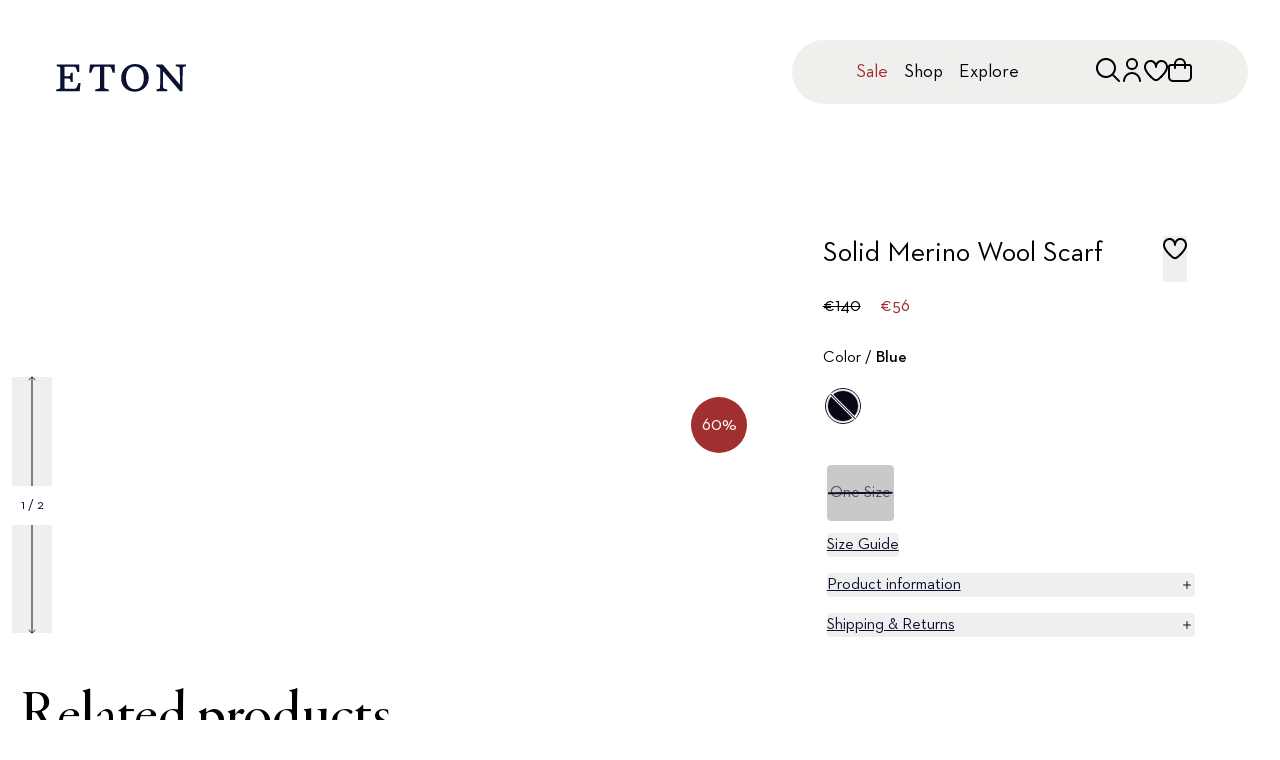

--- FILE ---
content_type: text/html; charset=utf-8
request_url: https://www.etonshirts.com/bg/en/product/navy-wool-scarf
body_size: 54405
content:
<!DOCTYPE html><html class="font-neutraface " lang="en-bg"><head><meta charSet="utf-8" data-next-head=""/><meta name="viewport" content="width=device-width" data-next-head=""/><meta name="format-detection" content="telephone=no" data-next-head=""/><title data-next-head="">Solid Merino Wool Scarf - Eton</title><meta class="swiftype" name="title" data-type="string" content="Solid Merino Wool Scarf - Eton" data-next-head=""/><meta property="og:title" content="Solid Merino Wool Scarf - Eton" data-next-head=""/><meta property="twitter:title" content="Solid Merino Wool Scarf - Eton" data-next-head=""/><meta property="og:image:alt" content="Solid Merino Wool Scarf - Eton" data-next-head=""/><meta property="twitter:image:alt" content="Solid Merino Wool Scarf - Eton" data-next-head=""/><meta property="og:image" content="https://api.etonshirts.com/v1/retail/image/1080/bynder/f717bead-8854-43fe-8901-80bd4c74d8ae/navy-wool-scarf_2023-05-03T085553592Z.webp" data-next-head=""/><meta property="twitter:image:src" content="https://api.etonshirts.com/v1/retail/image/1080/bynder/f717bead-8854-43fe-8901-80bd4c74d8ae/navy-wool-scarf_2023-05-03T085553592Z.webp" data-next-head=""/><meta property="og:type" content="product" data-next-head=""/><meta property="twitter:type" content="product" data-next-head=""/><link rel="alternate" hrefLang="en-au" href="https://www.etonshirts.com/au/en/product/navy-wool-scarf" data-next-head=""/><link rel="alternate" hrefLang="de-at" href="https://www.etonshirts.com/at/de/product/navy-wool-scarf" data-next-head=""/><link rel="alternate" hrefLang="en-at" href="https://www.etonshirts.com/at/en/product/navy-wool-scarf" data-next-head=""/><link rel="alternate" hrefLang="fr-be" href="https://www.etonshirts.com/be/fr/product/navy-wool-scarf" data-next-head=""/><link rel="alternate" hrefLang="en-be" href="https://www.etonshirts.com/be/en/product/navy-wool-scarf" data-next-head=""/><link rel="alternate" hrefLang="en-bm" href="https://www.etonshirts.com/bm/en/product/navy-wool-scarf" data-next-head=""/><link rel="alternate" hrefLang="bg-bg" href="https://www.etonshirts.com/bg/en/product/navy-wool-scarf" data-next-head=""/><link rel="alternate" hrefLang="en-bg" href="https://www.etonshirts.com/bg/en/product/navy-wool-scarf" data-next-head=""/><link rel="alternate" hrefLang="fr-ca" href="https://www.etonshirts.com/ca/fr/product/navy-wool-scarf" data-next-head=""/><link rel="alternate" hrefLang="en-ca" href="https://www.etonshirts.com/ca/en/product/navy-wool-scarf" data-next-head=""/><link rel="alternate" hrefLang="hr-hr" href="https://www.etonshirts.com/hr/en/product/navy-wool-scarf" data-next-head=""/><link rel="alternate" hrefLang="en-hr" href="https://www.etonshirts.com/hr/en/product/navy-wool-scarf" data-next-head=""/><link rel="alternate" hrefLang="el-cy" href="https://www.etonshirts.com/cy/en/product/navy-wool-scarf" data-next-head=""/><link rel="alternate" hrefLang="tr-cy" href="https://www.etonshirts.com/cy/en/product/navy-wool-scarf" data-next-head=""/><link rel="alternate" hrefLang="en-cy" href="https://www.etonshirts.com/cy/en/product/navy-wool-scarf" data-next-head=""/><link rel="alternate" hrefLang="cs-cz" href="https://www.etonshirts.com/cz/en/product/navy-wool-scarf" data-next-head=""/><link rel="alternate" hrefLang="en-cz" href="https://www.etonshirts.com/cz/en/product/navy-wool-scarf" data-next-head=""/><link rel="alternate" hrefLang="da-dk" href="https://www.etonshirts.com/dk/en/product/navy-wool-scarf" data-next-head=""/><link rel="alternate" hrefLang="en-dk" href="https://www.etonshirts.com/dk/en/product/navy-wool-scarf" data-next-head=""/><link rel="alternate" hrefLang="es-do" href="https://www.etonshirts.com/do/en/product/navy-wool-scarf" data-next-head=""/><link rel="alternate" hrefLang="ht-do" href="https://www.etonshirts.com/do/en/product/navy-wool-scarf" data-next-head=""/><link rel="alternate" hrefLang="en-do" href="https://www.etonshirts.com/do/en/product/navy-wool-scarf" data-next-head=""/><link rel="alternate" hrefLang="et-ee" href="https://www.etonshirts.com/ee/en/product/navy-wool-scarf" data-next-head=""/><link rel="alternate" hrefLang="en-ee" href="https://www.etonshirts.com/ee/en/product/navy-wool-scarf" data-next-head=""/><link rel="alternate" hrefLang="fi-fi" href="https://www.etonshirts.com/fi/en/product/navy-wool-scarf" data-next-head=""/><link rel="alternate" hrefLang="en-fi" href="https://www.etonshirts.com/fi/en/product/navy-wool-scarf" data-next-head=""/><link rel="alternate" hrefLang="fr-fr" href="https://www.etonshirts.com/fr/fr/product/navy-wool-scarf" data-next-head=""/><link rel="alternate" hrefLang="en-fr" href="https://www.etonshirts.com/fr/en/product/navy-wool-scarf" data-next-head=""/><link rel="alternate" hrefLang="de-de" href="https://www.etonshirts.com/de/de/product/navy-wool-scarf" data-next-head=""/><link rel="alternate" hrefLang="en-de" href="https://www.etonshirts.com/de/en/product/navy-wool-scarf" data-next-head=""/><link rel="alternate" hrefLang="el-gr" href="https://www.etonshirts.com/gr/en/product/navy-wool-scarf" data-next-head=""/><link rel="alternate" hrefLang="en-gr" href="https://www.etonshirts.com/gr/en/product/navy-wool-scarf" data-next-head=""/><link rel="alternate" hrefLang="en-gg" href="https://www.etonshirts.com/gg/en/product/navy-wool-scarf" data-next-head=""/><link rel="alternate" hrefLang="zh-hk" href="https://www.etonshirts.com/hk/en/product/navy-wool-scarf" data-next-head=""/><link rel="alternate" hrefLang="en-hk" href="https://www.etonshirts.com/hk/en/product/navy-wool-scarf" data-next-head=""/><link rel="alternate" hrefLang="hu-hu" href="https://www.etonshirts.com/hu/en/product/navy-wool-scarf" data-next-head=""/><link rel="alternate" hrefLang="en-hu" href="https://www.etonshirts.com/hu/en/product/navy-wool-scarf" data-next-head=""/><link rel="alternate" hrefLang="is-is" href="https://www.etonshirts.com/is/en/product/navy-wool-scarf" data-next-head=""/><link rel="alternate" hrefLang="en-is" href="https://www.etonshirts.com/is/en/product/navy-wool-scarf" data-next-head=""/><link rel="alternate" hrefLang="hi-in" href="https://www.etonshirts.com/in/en/product/navy-wool-scarf" data-next-head=""/><link rel="alternate" hrefLang="en-in" href="https://www.etonshirts.com/in/en/product/navy-wool-scarf" data-next-head=""/><link rel="alternate" hrefLang="ga-ie" href="https://www.etonshirts.com/ie/en/product/navy-wool-scarf" data-next-head=""/><link rel="alternate" hrefLang="en-ie" href="https://www.etonshirts.com/ie/en/product/navy-wool-scarf" data-next-head=""/><link rel="alternate" hrefLang="it-it" href="https://www.etonshirts.com/it/en/product/navy-wool-scarf" data-next-head=""/><link rel="alternate" hrefLang="en-it" href="https://www.etonshirts.com/it/en/product/navy-wool-scarf" data-next-head=""/><link rel="alternate" hrefLang="ja-jp" href="https://www.etonshirts.com/jp/ja/product/navy-wool-scarf" data-next-head=""/><link rel="alternate" hrefLang="en-jp" href="https://www.etonshirts.com/jp/en/product/navy-wool-scarf" data-next-head=""/><link rel="alternate" hrefLang="fr-je" href="https://www.etonshirts.com/je/fr/product/navy-wool-scarf" data-next-head=""/><link rel="alternate" hrefLang="en-je" href="https://www.etonshirts.com/je/en/product/navy-wool-scarf" data-next-head=""/><link rel="alternate" hrefLang="sw-ke" href="https://www.etonshirts.com/ke/en/product/navy-wool-scarf" data-next-head=""/><link rel="alternate" hrefLang="en-ke" href="https://www.etonshirts.com/ke/en/product/navy-wool-scarf" data-next-head=""/><link rel="alternate" hrefLang="ko-kr" href="https://www.etonshirts.com/kr/ko/product/navy-wool-scarf" data-next-head=""/><link rel="alternate" hrefLang="en-kr" href="https://www.etonshirts.com/kr/en/product/navy-wool-scarf" data-next-head=""/><link rel="alternate" hrefLang="lv-lv" href="https://www.etonshirts.com/lv/en/product/navy-wool-scarf" data-next-head=""/><link rel="alternate" hrefLang="en-lv" href="https://www.etonshirts.com/lv/en/product/navy-wool-scarf" data-next-head=""/><link rel="alternate" hrefLang="lt-lt" href="https://www.etonshirts.com/lt/en/product/navy-wool-scarf" data-next-head=""/><link rel="alternate" hrefLang="en-lt" href="https://www.etonshirts.com/lt/en/product/navy-wool-scarf" data-next-head=""/><link rel="alternate" hrefLang="fr-lu" href="https://www.etonshirts.com/lu/fr/product/navy-wool-scarf" data-next-head=""/><link rel="alternate" hrefLang="lb-lu" href="https://www.etonshirts.com/lu/en/product/navy-wool-scarf" data-next-head=""/><link rel="alternate" hrefLang="de-lu" href="https://www.etonshirts.com/lu/de/product/navy-wool-scarf" data-next-head=""/><link rel="alternate" hrefLang="en-lu" href="https://www.etonshirts.com/lu/en/product/navy-wool-scarf" data-next-head=""/><link rel="alternate" hrefLang="mt-mt" href="https://www.etonshirts.com/mt/en/product/navy-wool-scarf" data-next-head=""/><link rel="alternate" hrefLang="en-mt" href="https://www.etonshirts.com/mt/en/product/navy-wool-scarf" data-next-head=""/><link rel="alternate" hrefLang="fr-mc" href="https://www.etonshirts.com/mc/fr/product/navy-wool-scarf" data-next-head=""/><link rel="alternate" hrefLang="en-mc" href="https://www.etonshirts.com/mc/en/product/navy-wool-scarf" data-next-head=""/><link rel="alternate" hrefLang="nl-nl" href="https://www.etonshirts.com/nl/en/product/navy-wool-scarf" data-next-head=""/><link rel="alternate" hrefLang="en-nl" href="https://www.etonshirts.com/nl/en/product/navy-wool-scarf" data-next-head=""/><link rel="alternate" hrefLang="no-no" href="https://www.etonshirts.com/no/en/product/navy-wool-scarf" data-next-head=""/><link rel="alternate" hrefLang="en-no" href="https://www.etonshirts.com/no/en/product/navy-wool-scarf" data-next-head=""/><link rel="alternate" hrefLang="pl-pl" href="https://www.etonshirts.com/pl/en/product/navy-wool-scarf" data-next-head=""/><link rel="alternate" hrefLang="en-pl" href="https://www.etonshirts.com/pl/en/product/navy-wool-scarf" data-next-head=""/><link rel="alternate" hrefLang="pt-pt" href="https://www.etonshirts.com/pt/en/product/navy-wool-scarf" data-next-head=""/><link rel="alternate" hrefLang="en-pt" href="https://www.etonshirts.com/pt/en/product/navy-wool-scarf" data-next-head=""/><link rel="alternate" hrefLang="ro-ro" href="https://www.etonshirts.com/ro/en/product/navy-wool-scarf" data-next-head=""/><link rel="alternate" hrefLang="en-ro" href="https://www.etonshirts.com/ro/en/product/navy-wool-scarf" data-next-head=""/><link rel="alternate" hrefLang="ms-sg" href="https://www.etonshirts.com/sg/en/product/navy-wool-scarf" data-next-head=""/><link rel="alternate" hrefLang="zh-sg" href="https://www.etonshirts.com/sg/en/product/navy-wool-scarf" data-next-head=""/><link rel="alternate" hrefLang="en-sg" href="https://www.etonshirts.com/sg/en/product/navy-wool-scarf" data-next-head=""/><link rel="alternate" hrefLang="sk-sk" href="https://www.etonshirts.com/sk/en/product/navy-wool-scarf" data-next-head=""/><link rel="alternate" hrefLang="en-sk" href="https://www.etonshirts.com/sk/en/product/navy-wool-scarf" data-next-head=""/><link rel="alternate" hrefLang="sl-si" href="https://www.etonshirts.com/si/en/product/navy-wool-scarf" data-next-head=""/><link rel="alternate" hrefLang="en-si" href="https://www.etonshirts.com/si/en/product/navy-wool-scarf" data-next-head=""/><link rel="alternate" hrefLang="af-za" href="https://www.etonshirts.com/za/en/product/navy-wool-scarf" data-next-head=""/><link rel="alternate" hrefLang="en-za" href="https://www.etonshirts.com/za/en/product/navy-wool-scarf" data-next-head=""/><link rel="alternate" hrefLang="es-es" href="https://www.etonshirts.com/es/en/product/navy-wool-scarf" data-next-head=""/><link rel="alternate" hrefLang="en-es" href="https://www.etonshirts.com/es/en/product/navy-wool-scarf" data-next-head=""/><link rel="alternate" hrefLang="sv-se" href="https://www.etonshirts.com/se/sv/product/navy-wool-scarf" data-next-head=""/><link rel="alternate" hrefLang="en-se" href="https://www.etonshirts.com/se/en/product/navy-wool-scarf" data-next-head=""/><link rel="alternate" hrefLang="de-ch" href="https://www.etonshirts.com/ch/de/product/navy-wool-scarf" data-next-head=""/><link rel="alternate" hrefLang="fr-ch" href="https://www.etonshirts.com/ch/fr/product/navy-wool-scarf" data-next-head=""/><link rel="alternate" hrefLang="en-ch" href="https://www.etonshirts.com/ch/en/product/navy-wool-scarf" data-next-head=""/><link rel="alternate" hrefLang="ar-ae" href="https://www.etonshirts.com/ae/en/product/navy-wool-scarf" data-next-head=""/><link rel="alternate" hrefLang="en-ae" href="https://www.etonshirts.com/ae/en/product/navy-wool-scarf" data-next-head=""/><link rel="alternate" hrefLang="en-gb" href="https://www.etonshirts.com/gb/en/product/navy-wool-scarf" data-next-head=""/><link rel="alternate" hrefLang="en-us" href="https://www.etonshirts.com/us/en/product/navy-wool-scarf" data-next-head=""/><link rel="alternate" hrefLang="vi-vn" href="https://www.etonshirts.com/vn/en/product/navy-wool-scarf" data-next-head=""/><link rel="alternate" hrefLang="en-vn" href="https://www.etonshirts.com/vn/en/product/navy-wool-scarf" data-next-head=""/><link rel="alternate" hrefLang="x-default" href="https://www.etonshirts.com/us/en/product/navy-wool-scarf" data-next-head=""/><link rel="canonical" href="https://www.etonshirts.com/bg/en/product/navy-wool-scarf" data-next-head=""/><link rel="icon" href="/favicon.ico"/><meta name="theme-color" content="#0b1130"/><meta name="theme-color" content="#0b1130" media="(prefers-color-scheme: dark)"/><link rel="preconnect" href="https://analytics.etonshirts.com"/><link rel="preconnect" href="https://www.googletagmanager.com"/><link rel="preconnect" href="https://eton.centra.com"/><link rel="preconnect" href="https://images.ctfassets.net"/><link rel="preconnect" href="https://videos.ctfassets.net"/><link rel="dns-prefetch" href="https://analytics.etonshirts.com"/><link rel="dns-prefetch" href="https://www.googletagmanager.com"/><link rel="dns-prefetch" href="https://eton.centra.com"/><link rel="dns-prefetch" href="https://images.ctfassets.net"/><link rel="dns-prefetch" href="https://videos.ctfassets.net"/><meta name="google-site-verification" content="-WIgEW1F6KIdDyfaBRwoUAxUn91-JuWh48CSswibHGI"/><meta class="swiftype" name="locale" data-type="string" content="en"/><link rel="preload" href="/_next/static/media/7fffd8de76018821-s.p.woff2" as="font" type="font/woff2" crossorigin="anonymous" data-next-font="size-adjust"/><link rel="preload" href="/_next/static/media/39caedbb8d1b59c8-s.p.woff2" as="font" type="font/woff2" crossorigin="anonymous" data-next-font="size-adjust"/><link rel="preload" href="/_next/static/css/75d6ccadca4896d9.css" as="style"/><link rel="preload" href="/_next/static/css/3835098715af8a7c.css" as="style"/><script type="application/ld+json" data-next-head="">{"@context":"https://schema.org","@type":"Product","@id":"navy-wool-scarf","name":"Solid Merino Wool Scarf","url":"https://www.etonshirts.com/bg/en/product/navy-wool-scarf","brand":"Eton","sku":"A00028049-25-S4","material":"100% Wool","pattern":"Solid","aggregateRating":{"@type":"AggregateRating","ratingValue":"0","ratingCount":6,"reviewCount":6},"audience":{"@type":"PeopleAudience","requiredGender":"https://schema.org/Male","suggestedMinAge":18,"suggestedMaxAge":65},"color":"Blue","description":"","offers":{"@type":"Offer","price":56,"priceCurrency":"EUR","availability":"https://schema.org/OutOfStock","url":"https://www.etonshirts.com/bg/en/product/navy-wool-scarf","potentialAction":{"@type":"BuyAction"}},"gtin13":"7320549275350","size":"One Size","image":["https://api.etonshirts.com/v1/retail/image/1080/bynder/f717bead-8854-43fe-8901-80bd4c74d8ae/navy-wool-scarf_2023-05-03T085553592Z.webp","https://api.etonshirts.com/v1/retail/image/1080/bynder/c5da44b1-b5a0-4d6c-b8b2-337b316b0cd4/navy-wool-scarf_2023-05-03T085554549Z.webp","https://api.etonshirts.com/v1/retail/image/1080/bynder/786d8d4c-43bc-4049-83fb-430b7974f1c4/navy-wool-scarf_2023-05-03T085554343Z.webp"]}</script><link rel="preload" as="image" imageSrcSet="https://api.etonshirts.com/v1/retail/image/640/bynder/f717bead-8854-43fe-8901-80bd4c74d8ae/navy-wool-scarf_2023-05-03T085553592Z.webp 640w, https://api.etonshirts.com/v1/retail/image/1080/bynder/f717bead-8854-43fe-8901-80bd4c74d8ae/navy-wool-scarf_2023-05-03T085553592Z.webp 1080w, https://api.etonshirts.com/v1/retail/image/1620/bynder/f717bead-8854-43fe-8901-80bd4c74d8ae/navy-wool-scarf_2023-05-03T085553592Z.webp 1620w" imageSizes="100vw" data-next-head=""/><link rel="preload" as="image" imageSrcSet="https://api.etonshirts.com/v1/retail/image/640/bynder/c5da44b1-b5a0-4d6c-b8b2-337b316b0cd4/navy-wool-scarf_2023-05-03T085554549Z.webp 640w, https://api.etonshirts.com/v1/retail/image/1080/bynder/c5da44b1-b5a0-4d6c-b8b2-337b316b0cd4/navy-wool-scarf_2023-05-03T085554549Z.webp 1080w, https://api.etonshirts.com/v1/retail/image/1620/bynder/c5da44b1-b5a0-4d6c-b8b2-337b316b0cd4/navy-wool-scarf_2023-05-03T085554549Z.webp 1620w" imageSizes="100vw" data-next-head=""/><link rel="stylesheet" href="/_next/static/css/75d6ccadca4896d9.css" data-n-g=""/><link rel="stylesheet" href="/_next/static/css/3835098715af8a7c.css" data-n-p=""/><noscript data-n-css=""></noscript><script defer="" noModule="" src="/_next/static/chunks/polyfills-42372ed130431b0a.js"></script><script src="/_next/static/chunks/webpack-beef4ce0419a3a1a.js" defer=""></script><script src="/_next/static/chunks/framework-1548034a53843b9f.js" defer=""></script><script src="/_next/static/chunks/main-4abad08b65234597.js" defer=""></script><script src="/_next/static/chunks/pages/_app-03646284179856ed.js" defer=""></script><script src="/_next/static/chunks/281c3f4d-884377b7bbbcd94c.js" defer=""></script><script src="/_next/static/chunks/3032-fbc4aee38664e1c4.js" defer=""></script><script src="/_next/static/chunks/3299-6c75968f123d3ab8.js" defer=""></script><script src="/_next/static/chunks/1870-d5491c2a45a50ad0.js" defer=""></script><script src="/_next/static/chunks/7670-a980065aa66e38fe.js" defer=""></script><script src="/_next/static/chunks/8430-2b44fb85f5a6966c.js" defer=""></script><script src="/_next/static/chunks/pages/%5BcountryCode%5D/%5BlanguageCode%5D/product/%5Bproduct%5D-e55f383df7ab2ee7.js" defer=""></script><script src="/_next/static/4fSkZJbH-3yBew9Psd31G/_buildManifest.js" defer=""></script><script src="/_next/static/4fSkZJbH-3yBew9Psd31G/_ssgManifest.js" defer=""></script></head><body data-swiftype-index="false" class="mx-auto"><noscript><iframe src="https://www.analytics.etonshirts.com/ns.html?id=GTM-PJWJ74C&amp;gtm_auth=&amp;gtm_preview=" height="0" width="0" style="display:none;visibility:hidden" title="Google Tag Manager"></iframe></noscript><link rel="preload" as="image" imageSrcSet="https://api.etonshirts.com/v1/retail/image/640/bynder/f717bead-8854-43fe-8901-80bd4c74d8ae/navy-wool-scarf_2023-05-03T085553592Z.webp 640w, https://api.etonshirts.com/v1/retail/image/1080/bynder/f717bead-8854-43fe-8901-80bd4c74d8ae/navy-wool-scarf_2023-05-03T085553592Z.webp 1080w, https://api.etonshirts.com/v1/retail/image/1620/bynder/f717bead-8854-43fe-8901-80bd4c74d8ae/navy-wool-scarf_2023-05-03T085553592Z.webp 1620w" imageSizes="100vw"/><link rel="preload" as="image" imageSrcSet="https://api.etonshirts.com/v1/retail/image/640/bynder/c5da44b1-b5a0-4d6c-b8b2-337b316b0cd4/navy-wool-scarf_2023-05-03T085554549Z.webp 640w, https://api.etonshirts.com/v1/retail/image/1080/bynder/c5da44b1-b5a0-4d6c-b8b2-337b316b0cd4/navy-wool-scarf_2023-05-03T085554549Z.webp 1080w, https://api.etonshirts.com/v1/retail/image/1620/bynder/c5da44b1-b5a0-4d6c-b8b2-337b316b0cd4/navy-wool-scarf_2023-05-03T085554549Z.webp 1620w" imageSizes="100vw"/><div id="__next"><div id="body" class="__variable_55138c __variable_8b3a4d __variable_fe161d __variable_85808d __className_8b3a4d"><div><header><div class="absolute z-[10] pl-6 pt-7 lg:pl-14 lg:pt-16 [&amp;_svg]:h-5 lg:[&amp;_svg]:h-7"><a title="Back to start page" href="/bg/en"><span id="etonLogo"><svg xmlns="http://www.w3.org/2000/svg" fill="none" viewBox="0 0 112 24"><path fill="#0B1130" d="M85.64.36v1.584l.72.288c2.735 1.104 2.735 1.104 2.735 3.888v6.48l-.072 5.039c-.048 3.575-.048 3.575-2.376 4.031l-.72.144v1.584h9.216v-1.583l-.72-.145c-2.76-.552-2.904-.552-2.952-4.031l-.072-5.04V6.12l14.687 17.28h2.16v-12.24l.072-5.04c.047-3.623.047-3.623 2.087-4.031l.72-.144V.36h-8.639v1.584l.72.144c2.472.504 2.616.504 2.664 4.032l.071 5.04v6.479L91.255.36zM67.688 0c-6.72 0-12 4.968-12 12.095 0 6.984 5.088 11.663 11.616 11.663 6.72 0 11.999-4.967 11.999-12.095C79.304 4.68 74.216 0 67.689 0m-.072 21.598c-4.68 0-7.752-3.911-7.752-9.863 0-5.903 3-9.575 7.512-9.575 4.68 0 7.751 3.912 7.751 9.863 0 5.904-3 9.575-7.511 9.575M29.052.36l-.72 7.2h1.728l.36-.936c1.631-4.248 1.631-4.248 4.68-4.248h2.52V18.79c0 2.231 0 2.231-3.24 2.88l-.72.143v1.584h11.519v-1.584l-.72-.144c-3.24-.648-3.24-.648-3.24-2.88V2.377h2.52c3.192 0 3.192 0 4.535 4.464l.216.72h1.728V.36zM.686.36v1.584l.72.144c2.304.456 2.304.456 2.304 2.592v14.399c0 2.04 0 2.04-2.736 2.591l-.72.144v1.584h20.014l.72-7.2H19.26l-.36.865c-1.728 4.176-1.728 4.176-4.68 4.176H9.326c-2.16 0-2.16 0-2.16-2.16v-6.624h2.016c2.856 0 2.856 0 3.312 2.304l.144.72h1.584v-7.92h-1.584l-.144.72c-.432 2.16-.432 2.16-3.312 2.16H7.165V2.376h6.336c3.407 0 3.407 0 4.535 3.744l.216.72h1.728V.36z"></path></svg></span></a></div><div aria-hidden="true"><nav class="visuallyHidden invisible"><ol><li>Sale<ol><li><a href="/bg/en/category/sale-all">All Sale</a><ol></ol></li><li><a href="/bg/en/category/sale-shirts">Shirts</a><ol></ol></li><li><a href="/bg/en/category/sale-dress-shirts">Dress Shirts</a><ol></ol></li><li><a href="/bg/en/category/sale-casual-shirts">Casual Shirts</a><ol></ol></li><li><a href="/bg/en/category/sale-knitwear">Knitwear</a><ol></ol></li><li><a href="/bg/en/category/sale-overshirts-vests">Overshirts &amp; Vests</a><ol></ol></li><li><a href="/bg/en/category/sale-polo-shirts">Polo Shirts</a><ol></ol></li><li><a href="/bg/en/category/sale-tshirts">T-Shirts</a><ol></ol></li><li><a href="/bg/en/category/sale-accessories">Accessories</a><ol></ol></li><li><a href="/bg/en/category/sale-final-pieces">Final Pieces</a><ol></ol></li></ol></li><li>Shop<ol><li><a href="/bg/en/category/new-arrivals">New Arrivals</a><ol></ol></li><li><a href="/bg/en/category/bestsellers">Bestsellers</a><ol></ol></li><li><a href="/bg/en/category/shirts">All shirts</a><ol><li><a href="/bg/en/category/shirts">All Shirts</a><ol></ol></li><li><a href="/bg/en/category/dress-shirts">Dress Shirts</a><ol></ol></li><li><a href="/bg/en/category/casual-shirts">Casual Shirts</a><ol></ol></li><li><a href="/bg/en/category/evening-shirts">Evening Shirts</a><ol></ol></li><li><a href="/bg/en/design-studio">Custom Made Shirts</a><ol></ol></li><li><a href="/bg/en/category/most-luxurious-shirts">Our Most Exclusive Shirts</a><ol></ol></li></ol></li><li><a href="/bg/en/category/knitwear">Knitwear</a><ol></ol></li><li><a href="/bg/en/category/coats-and-jackets">Jackets</a><ol></ol></li><li><a href="/bg/en/category/vests">Vests</a><ol></ol></li><li><a href="/bg/en/category/polo-shirts">Polo Shirts</a><ol></ol></li><li><a href="/bg/en/category/t-shirts">T-Shirts</a><ol></ol></li><li><a href="/bg/en/page/eton-pyjamas">Pyjamas</a><ol></ol></li><li><a href="/bg/en/category/accessories">Accessories</a><ol></ol></li><li><a href="/bg/en/design-studio">Custom Made</a><ol></ol></li></ol></li><li>Explore<ol><li><a href="/bg/en/page/signature-club">Signature Club</a><ol></ol></li><li><a href="/bg/en/page/about-eton">About Eton</a><ol><li><a href="/bg/en/page/about-eton">About Eton</a><ol></ol></li><li><a href="/bg/en/page/about-our-shirts">About Our Shirts</a><ol></ol></li><li><a href="/bg/en/page/fabric">About Our Fabrics</a><ol></ol></li><li><a href="/bg/en/page/collar">About Our Collars</a><ol></ol></li><li><a href="/bg/en/page/cuff">About Our Cuffs</a><ol></ol></li><li><a href="/bg/en/page/about-our-accessories">About Our Accessories</a><ol></ol></li></ol></li><li><a href="/bg/en/category/new-arrivals">Campaigns</a><ol><li><a href="/bg/en/page/custom-made-eton-x-maggie-gyllenhaal">Eton x Maggie Gyllenhaal</a><ol></ol></li><li><a href="/bg/en/page/style-day-after-day">Style, Day After Day</a><ol></ol></li><li><a href="/bg/en/journal/lookbook/fall-winter-collection-2025">Lookbook F/W 25</a><ol></ol></li><li><a href="/bg/en/page/the-soft-jacket">The Soft Jacket</a><ol></ol></li><li><a href="/bg/en/journal/styleguide/how-to-dress-for-a-wedding">Wedding Guide</a><ol></ol></li></ol></li><li><a href="/bg/en/page/our-most-iconic-shirt">Our Most Iconic Shirt</a><ol></ol></li><li><a href="/bg/en/page/size-guide">Size Guide</a><ol></ol></li><li><a href="/bg/en/page/care-and-repair">Care &amp; Repair</a><ol></ol></li><li><a href="/bg/en/page/quality-pledge">Quality Pledge</a><ol></ol></li><li><a href="/bg/en/category/dress-shirts/white-shirts">White Shirts</a><ol></ol></li><li><a href="/bg/en/page/eton-blueprint">The Eton Blueprint</a></li><li><a href="/bg/en/page/sustainability">Sustainability</a></li></ol></li></ol></nav></div><div class="z-50 lg:fixed lg:w-full"><div id="«Rm»-menu" class="fixed bottom-0 left-1/2 z-50 -translate-x-1/2 pb-7 lg:absolute lg:bottom-auto lg:left-auto lg:right-0 lg:top-0 lg:w-auto lg:translate-x-0 lg:px-8 lg:pt-10 [&amp;]:w-screen lg:[&amp;]:w-max flex flex-row gap-4 lg:gap-0 items-center justify-center [&amp;&gt;.menu-secondary]:absolute [&amp;&gt;.menu-secondary]:right-0 [&amp;&gt;.menu-secondary]:-top-4 [&amp;&gt;.menu-secondary]:-translate-y-full"><div id="«Rm»-focused" class="menu-focused"><button class="lg:hidden min-w-max eton-button inline-flex text-base justify-center items-center rounded-[100px] focus-visible:outline-2 focus-visible:outline focus-visible:outline-primary-50 focus-visible:outline-offset-2 disabled:text-color-text-10 disabled:bg-color-neutral-50 aria-disabled:text-color-text-10 aria-disabled:bg-color-neutral-50 aria-disabled:cursor-not-allowed [&amp;_svg]:h-4 [&amp;_svg]:w-auto text-color-text-100 bg-primary-50 focus:bg-primary-50 hover:bg-primary-60 active:bg-primary-80 px-6 h-11 eton-button--fill" type="button"><span class="button-label mobile-body-m desktop-body-m">Select size</span></button></div><div id="«Rm»-primary" class="menu-primary"><div class="lg:!w-full" id="main-nav"><div class="lg:relative lg:bottom-auto lg:left-auto lg:z-50 lg:flex lg:w-full lg:translate-x-0 lg:animate-none lg:justify-center lg:opacity-100 lg:delay-0 relative z-50 flex w-full justify-center"><div class="relative flex flex-row items-center"><div class="relative flex min-h-14 flex-row items-center gap-0 [transition:gap_.3s_ease]"><nav aria-label="Main" class="flex h-11 flex-row items-center justify-between rounded-full bg-secondary-50 px-6 lg:h-16 lg:min-w-[28.5rem] lg:gap-24 lg:px-14"><ul class="desktop-body-l hidden list-none flex-row items-center gap-8 lg:flex"><li><button class="px-2 py-1 rounded-full text-error-50">Sale</button></li><li><button class="px-2 py-1 rounded-full">Shop</button></li><li><button class="px-2 py-1 rounded-full">Explore</button></li></ul><div class="hidden h-full items-center justify-center lg:flex"><ul class="flex list-none flex-row gap-7 leading-none lg:gap-8"><li><button class="text-[10px]" aria-label="Open search"><svg xmlns="http://www.w3.org/2000/svg" width="24" height="24" fill="none" viewBox="0 0 24 24" class="size-[var(--desktop-icon-size)]"><path fill="currentcolor" stroke="transparent" d="m23.707 22.294-5.97-5.97a10.016 10.016 0 1 0-1.413 1.415l5.969 5.969a1 1 0 0 0 1.414-1.414ZM10 18a8 8 0 1 1 8-8 8.01 8.01 0 0 1-8 8Z"></path></svg></button></li><li><button aria-label="Go to account"><svg xmlns="http://www.w3.org/2000/svg" width="18" height="18" fill="none" viewBox="0 0 18 18" class="size-[var(--desktop-icon-size)]"><path fill="currentcolor" stroke="transparent" d="M9 9a4.5 4.5 0 1 0 0-9 4.5 4.5 0 0 0 0 9Zm0-7.5a3 3 0 1 1 0 6 3 3 0 0 1 0-6ZM9 10.5a6.76 6.76 0 0 0-6.75 6.75.75.75 0 1 0 1.5 0 5.25 5.25 0 1 1 10.5 0 .75.75 0 1 0 1.5 0A6.76 6.76 0 0 0 9 10.5Z"></path></svg></button></li><li><button class="relative" aria-label="Go to wishlist"><svg xmlns="http://www.w3.org/2000/svg" width="24" height="24" fill="none" viewBox="0 0 24 24" class="size-[var(--desktop-icon-size)]"><path fill="currentcolor" stroke="transparent" d="M17.5 1.917a6.4 6.4 0 0 0-5.5 3.3 6.4 6.4 0 0 0-5.5-3.3A6.8 6.8 0 0 0 0 8.967c0 4.547 4.786 9.513 8.8 12.88a4.974 4.974 0 0 0 6.4 0c4.014-3.367 8.8-8.333 8.8-12.88a6.8 6.8 0 0 0-6.5-7.05Zm-3.585 18.4a2.97 2.97 0 0 1-3.83 0C4.947 16.006 2 11.87 2 8.967a4.8 4.8 0 0 1 4.5-5.05 4.8 4.8 0 0 1 4.5 5.05 1 1 0 1 0 2 0 4.8 4.8 0 0 1 4.5-5.05 4.8 4.8 0 0 1 4.5 5.05c0 2.903-2.947 7.039-8.085 11.346z"></path></svg></button></li><li><button class="relative" aria-label="Open cart"><svg xmlns="http://www.w3.org/2000/svg" width="18" height="18" fill="none" viewBox="0 0 18 18" class="size-[var(--desktop-icon-size)]"><path fill="currentcolor" stroke="transparent" d="M15.75 4.5H13.5a4.5 4.5 0 1 0-9 0H2.25A2.25 2.25 0 0 0 0 6.75v7.5A3.754 3.754 0 0 0 3.75 18h10.5A3.754 3.754 0 0 0 18 14.25v-7.5a2.25 2.25 0 0 0-2.25-2.25ZM9 1.5a3 3 0 0 1 3 3H6a3 3 0 0 1 3-3Zm7.5 12.75a2.25 2.25 0 0 1-2.25 2.25H3.75a2.25 2.25 0 0 1-2.25-2.25v-7.5A.75.75 0 0 1 2.25 6H4.5v1.5a.75.75 0 0 0 1.5 0V6h6v1.5a.75.75 0 1 0 1.5 0V6h2.25a.75.75 0 0 1 .75.75z"></path></svg></button></li></ul></div><section class="lg:hidden"><ul class="flex list-none gap-6"><li class="flex items-center"><button class="relative" aria-label="Open search"><svg xmlns="http://www.w3.org/2000/svg" width="24" height="24" fill="none" viewBox="0 0 24 24" class="size-[var(--mobile-icon-size)]"><path fill="currentcolor" stroke="transparent" d="m23.707 22.294-5.97-5.97a10.016 10.016 0 1 0-1.413 1.415l5.969 5.969a1 1 0 0 0 1.414-1.414ZM10 18a8 8 0 1 1 8-8 8.01 8.01 0 0 1-8 8Z"></path></svg></button></li><li class="hidden flex items-center"><button class="relative" aria-label="Go to account"><svg xmlns="http://www.w3.org/2000/svg" width="18" height="18" fill="none" viewBox="0 0 18 18" class="size-[var(--mobile-icon-size)]"><path fill="currentcolor" stroke="transparent" d="M9 9a4.5 4.5 0 1 0 0-9 4.5 4.5 0 0 0 0 9Zm0-7.5a3 3 0 1 1 0 6 3 3 0 0 1 0-6ZM9 10.5a6.76 6.76 0 0 0-6.75 6.75.75.75 0 1 0 1.5 0 5.25 5.25 0 1 1 10.5 0 .75.75 0 1 0 1.5 0A6.76 6.76 0 0 0 9 10.5Z"></path></svg></button></li><li class="hidden flex items-center"><button class="relative" aria-label="Go to wishlist"><svg xmlns="http://www.w3.org/2000/svg" width="24" height="24" fill="none" viewBox="0 0 24 24" class="size-[var(--mobile-icon-size)]"><path fill="currentcolor" stroke="transparent" d="M17.5 1.917a6.4 6.4 0 0 0-5.5 3.3 6.4 6.4 0 0 0-5.5-3.3A6.8 6.8 0 0 0 0 8.967c0 4.547 4.786 9.513 8.8 12.88a4.974 4.974 0 0 0 6.4 0c4.014-3.367 8.8-8.333 8.8-12.88a6.8 6.8 0 0 0-6.5-7.05Zm-3.585 18.4a2.97 2.97 0 0 1-3.83 0C4.947 16.006 2 11.87 2 8.967a4.8 4.8 0 0 1 4.5-5.05 4.8 4.8 0 0 1 4.5 5.05 1 1 0 1 0 2 0 4.8 4.8 0 0 1 4.5-5.05 4.8 4.8 0 0 1 4.5 5.05c0 2.903-2.947 7.039-8.085 11.346z"></path></svg></button></li><li class="flex items-center"><button class="relative" aria-label="Open cart"><svg xmlns="http://www.w3.org/2000/svg" width="18" height="18" fill="none" viewBox="0 0 18 18" class="size-[var(--mobile-icon-size)]"><path fill="currentcolor" stroke="transparent" d="M15.75 4.5H13.5a4.5 4.5 0 1 0-9 0H2.25A2.25 2.25 0 0 0 0 6.75v7.5A3.754 3.754 0 0 0 3.75 18h10.5A3.754 3.754 0 0 0 18 14.25v-7.5a2.25 2.25 0 0 0-2.25-2.25ZM9 1.5a3 3 0 0 1 3 3H6a3 3 0 0 1 3-3Zm7.5 12.75a2.25 2.25 0 0 1-2.25 2.25H3.75a2.25 2.25 0 0 1-2.25-2.25v-7.5A.75.75 0 0 1 2.25 6H4.5v1.5a.75.75 0 0 0 1.5 0V6h6v1.5a.75.75 0 1 0 1.5 0V6h2.25a.75.75 0 0 1 .75.75z"></path></svg></button></li><li class="flex items-center"><button class="relative" aria-label="Open menu"><svg xmlns="http://www.w3.org/2000/svg" width="18" height="18" fill="none" viewBox="0 0 18 18" class="size-[var(--mobile-icon-size)]"><path fill="currentcolor" stroke="transparent" d="M17.25 8.25H.75a.75.75 0 1 0 0 1.5h16.5a.75.75 0 0 0 0-1.5ZM17.25 3H.75a.75.75 0 0 0 0 1.5h16.5a.75.75 0 0 0 0-1.5ZM17.25 13.5H.75a.75.75 0 0 0 0 1.5h16.5a.75.75 0 0 0 0-1.5Z"></path></svg></button></li></ul></section></nav></div></div></div></div></div></div></div></header><svg xmlns="http://www.w3.org/2000/svg" style="display:none" id="svg-symbol-root"></svg><div class="relative" id="main-content-skip-link"><a class="absolute left-[-10000px] top-auto h-px w-px overflow-hidden focus:left-0 focus:top-0 focus:h-auto focus:w-auto" href="#eton-maincontent">Skip to main content</a></div><main id="eton-maincontent" data-swiftype-index="true"><div class="relative mb-5 flex flex-wrap after:absolute after:bottom-0 after:h-7 after:w-full after:bg-surface-100 after:content-[&#x27;&#x27;] lg:after:hidden"><div class="size-14 text-center bg-error-50 flex absolute z-10 text-white rounded-full content-center mobile-body-l desktop-body-l items-center justify-center right-4 top-4 lg:left-[54%] lg:right-auto lg:top-[31vw]"><p>60%</p></div><div class="relative absolute z-10 w-full"><a class="absolute left-[-10000px] top-auto h-px w-px overflow-hidden focus:left-0 focus:top-0 focus:h-auto focus:w-auto" href="#product-info-card">Skip to info card</a></div><div class="lg:-top-auto sticky top-0 w-full lg:relative lg:flex lg:w-7/12" id="sticky-container"><div id="galleryWrapper" class="relative max-h-screen w-full"><div class="h-[125vw] w-full lg:h-full"><div class="relative block h-full overflow-hidden lg:flex lg:flex-wrap"><div class="keen-slider mobile-gallery h-full lg:!hidden"><div class="keen-slider__slide !min-h-full lg:hidden" style="min-height:0%"><button class="relative aspect-picture h-auto w-full"><div><div class="z-[-1] absolute inset-0 animate-shimmer rounded-md bg-gray-200 bg-gradient-to-r from-gray-200 via-gray-300 to-gray-200 bg-[length:200%_100%]"></div><div class="transition-opacity duration-500 absolute inset-0 bg-product-image-background opacity-0"><img alt="Eton - navy wool scarf" decoding="async" data-nimg="fill" class="contentful-image object-contain" style="position:absolute;height:100%;width:100%;left:0;top:0;right:0;bottom:0;color:transparent" sizes="100vw" srcSet="https://api.etonshirts.com/v1/retail/image/640/bynder/f717bead-8854-43fe-8901-80bd4c74d8ae/navy-wool-scarf_2023-05-03T085553592Z.webp 640w, https://api.etonshirts.com/v1/retail/image/1080/bynder/f717bead-8854-43fe-8901-80bd4c74d8ae/navy-wool-scarf_2023-05-03T085553592Z.webp 1080w, https://api.etonshirts.com/v1/retail/image/1620/bynder/f717bead-8854-43fe-8901-80bd4c74d8ae/navy-wool-scarf_2023-05-03T085553592Z.webp 1620w" src="https://api.etonshirts.com/v1/retail/image/1620/bynder/f717bead-8854-43fe-8901-80bd4c74d8ae/navy-wool-scarf_2023-05-03T085553592Z.webp"/></div></div></button></div><div class="keen-slider__slide !min-h-full lg:hidden" style="min-height:0%"><button class="relative aspect-picture h-auto w-full"><div><div class="z-[-1] absolute inset-0 animate-shimmer rounded-md bg-gray-200 bg-gradient-to-r from-gray-200 via-gray-300 to-gray-200 bg-[length:200%_100%]"></div><div class="transition-opacity duration-500 absolute inset-0 bg-product-image-background opacity-0"><img alt="Eton - navy wool scarf" loading="lazy" decoding="async" data-nimg="fill" class="contentful-image object-contain" style="position:absolute;height:100%;width:100%;left:0;top:0;right:0;bottom:0;color:transparent" sizes="100vw" srcSet="https://api.etonshirts.com/v1/retail/image/640/bynder/c5da44b1-b5a0-4d6c-b8b2-337b316b0cd4/navy-wool-scarf_2023-05-03T085554549Z.webp 640w, https://api.etonshirts.com/v1/retail/image/1080/bynder/c5da44b1-b5a0-4d6c-b8b2-337b316b0cd4/navy-wool-scarf_2023-05-03T085554549Z.webp 1080w, https://api.etonshirts.com/v1/retail/image/1620/bynder/c5da44b1-b5a0-4d6c-b8b2-337b316b0cd4/navy-wool-scarf_2023-05-03T085554549Z.webp 1620w" src="https://api.etonshirts.com/v1/retail/image/1620/bynder/c5da44b1-b5a0-4d6c-b8b2-337b316b0cd4/navy-wool-scarf_2023-05-03T085554549Z.webp"/></div></div></button></div><div class="keen-slider__slide !min-h-full lg:hidden" style="min-height:0%"><button class="relative aspect-picture h-auto w-full"><div><div class="z-[-1] absolute inset-0 animate-shimmer rounded-md bg-gray-200 bg-gradient-to-r from-gray-200 via-gray-300 to-gray-200 bg-[length:200%_100%]"></div><div class="transition-opacity duration-500 absolute inset-0 bg-product-image-background opacity-0"><img alt="Eton - navy wool scarf" loading="lazy" decoding="async" data-nimg="fill" class="contentful-image object-contain" style="position:absolute;height:100%;width:100%;left:0;top:0;right:0;bottom:0;color:transparent" sizes="100vw" srcSet="https://api.etonshirts.com/v1/retail/image/640/bynder/786d8d4c-43bc-4049-83fb-430b7974f1c4/navy-wool-scarf_2023-05-03T085554343Z.webp 640w, https://api.etonshirts.com/v1/retail/image/1080/bynder/786d8d4c-43bc-4049-83fb-430b7974f1c4/navy-wool-scarf_2023-05-03T085554343Z.webp 1080w, https://api.etonshirts.com/v1/retail/image/1620/bynder/786d8d4c-43bc-4049-83fb-430b7974f1c4/navy-wool-scarf_2023-05-03T085554343Z.webp 1620w" src="https://api.etonshirts.com/v1/retail/image/1620/bynder/786d8d4c-43bc-4049-83fb-430b7974f1c4/navy-wool-scarf_2023-05-03T085554343Z.webp"/></div></div></button></div></div><div class="keen-slider desktop-gallery hidden h-full w-full flex-wrap overflow-hidden lg:visible [&amp;_:is(img,video)]:w-full [&amp;_:is(img,video)]:object-cover [&amp;_:is(img,video)]:hover:cursor-zoom-in"><div class="keen-slider__slide hidden !min-h-0 grid-cols-[var(--cols)] gap-3 lg:grid" style="transform:translate3d(0, 0px, 0);--cols:repeat(2,1fr)"><button class="relative aspect-picture h-auto w-full"><div><div class="z-[-1] absolute inset-0 animate-shimmer rounded-md bg-gray-200 bg-gradient-to-r from-gray-200 via-gray-300 to-gray-200 bg-[length:200%_100%]"></div><div class="transition-opacity duration-500 absolute inset-0 bg-product-image-background opacity-0"><img alt="Eton - navy wool scarf" decoding="async" data-nimg="fill" class="contentful-image object-contain" style="position:absolute;height:100%;width:100%;left:0;top:0;right:0;bottom:0;color:transparent" sizes="100vw" srcSet="https://api.etonshirts.com/v1/retail/image/640/bynder/f717bead-8854-43fe-8901-80bd4c74d8ae/navy-wool-scarf_2023-05-03T085553592Z.webp 640w, https://api.etonshirts.com/v1/retail/image/1080/bynder/f717bead-8854-43fe-8901-80bd4c74d8ae/navy-wool-scarf_2023-05-03T085553592Z.webp 1080w, https://api.etonshirts.com/v1/retail/image/1620/bynder/f717bead-8854-43fe-8901-80bd4c74d8ae/navy-wool-scarf_2023-05-03T085553592Z.webp 1620w" src="https://api.etonshirts.com/v1/retail/image/1620/bynder/f717bead-8854-43fe-8901-80bd4c74d8ae/navy-wool-scarf_2023-05-03T085553592Z.webp"/></div></div></button><button class="relative aspect-picture h-auto w-full"><div><div class="z-[-1] absolute inset-0 animate-shimmer rounded-md bg-gray-200 bg-gradient-to-r from-gray-200 via-gray-300 to-gray-200 bg-[length:200%_100%]"></div><div class="transition-opacity duration-500 absolute inset-0 bg-product-image-background opacity-0"><img alt="Eton - navy wool scarf" decoding="async" data-nimg="fill" class="contentful-image object-contain" style="position:absolute;height:100%;width:100%;left:0;top:0;right:0;bottom:0;color:transparent" sizes="100vw" srcSet="https://api.etonshirts.com/v1/retail/image/640/bynder/c5da44b1-b5a0-4d6c-b8b2-337b316b0cd4/navy-wool-scarf_2023-05-03T085554549Z.webp 640w, https://api.etonshirts.com/v1/retail/image/1080/bynder/c5da44b1-b5a0-4d6c-b8b2-337b316b0cd4/navy-wool-scarf_2023-05-03T085554549Z.webp 1080w, https://api.etonshirts.com/v1/retail/image/1620/bynder/c5da44b1-b5a0-4d6c-b8b2-337b316b0cd4/navy-wool-scarf_2023-05-03T085554549Z.webp 1620w" src="https://api.etonshirts.com/v1/retail/image/1620/bynder/c5da44b1-b5a0-4d6c-b8b2-337b316b0cd4/navy-wool-scarf_2023-05-03T085554549Z.webp"/></div></div></button></div><div class="keen-slider__slide hidden !min-h-0 grid-cols-[var(--cols)] gap-3 lg:grid" style="transform:translate3d(0, 10px, 0);--cols:repeat(1,1fr)"><button class="relative aspect-picture h-auto w-full"><div><div class="z-[-1] absolute inset-0 animate-shimmer rounded-md bg-gray-200 bg-gradient-to-r from-gray-200 via-gray-300 to-gray-200 bg-[length:200%_100%]"></div><div class="transition-opacity duration-500 absolute inset-0 bg-product-image-background opacity-0"><img alt="Eton - navy wool scarf" loading="lazy" decoding="async" data-nimg="fill" class="contentful-image object-contain" style="position:absolute;height:100%;width:100%;left:0;top:0;right:0;bottom:0;color:transparent" sizes="100vw" srcSet="https://api.etonshirts.com/v1/retail/image/640/bynder/786d8d4c-43bc-4049-83fb-430b7974f1c4/navy-wool-scarf_2023-05-03T085554343Z.webp 640w, https://api.etonshirts.com/v1/retail/image/1080/bynder/786d8d4c-43bc-4049-83fb-430b7974f1c4/navy-wool-scarf_2023-05-03T085554343Z.webp 1080w, https://api.etonshirts.com/v1/retail/image/1620/bynder/786d8d4c-43bc-4049-83fb-430b7974f1c4/navy-wool-scarf_2023-05-03T085554343Z.webp 1620w" src="https://api.etonshirts.com/v1/retail/image/1620/bynder/786d8d4c-43bc-4049-83fb-430b7974f1c4/navy-wool-scarf_2023-05-03T085554343Z.webp"/></div></div></button></div></div><div class="lg:hidden"><nav class="absolute top-1/2 translate-y-[-50%] right-0 mr-3 [&amp;_.dots-dot.dots-dot--active]:bg-primary-50 [&amp;_.dots-dot.dots-dot--active]:border-primary-50 [&amp;_.dots-dot]:bg-primary-80 [&amp;_.dots-dot]:border-secondary-80 inline-block" aria-label="Gallery"><ol class="dots-list list-rest inline-flex gap-4 items-center flex-col"><li><button type="button" aria-label="Go to image 1" class="active-dot h-2 w-2 h-2 w-2 dots-dot--active border-secondary-50 bg-transparent dots-dot rounded-full" active="true"></button></li><li><button type="button" aria-label="Go to image 2" class="h-2 w-2 [&amp;]:h-3 [&amp;]:w-3 border-secondary-50 bg-primary-50 dots-dot rounded-full" active="false"></button></li><li><button type="button" aria-label="Go to image 3" class="h-2 w-2 h-2 w-2 border-secondary-50 bg-primary-50 dots-dot rounded-full" active="false"></button></li></ol></nav></div><div class="hidden lg:block"><nav class="absolute bottom-12 left-0 z-10 w-16 group flex items-center light:text-surface-100 is-vertical inline-flex h-64 flex-col gap-3 text-primary-50" aria-controls="gallery" aria-label="Gallery pagination"><button class="after:border-r-0 relative grow shrink-0 basis-auto disabled:grow-0 disabled:basis-[13%] disabled:cursor-not-allowed disabled:text-neutral-text-50 before:content-[&quot;&quot;] before:bg-current before:absolute after:origin-center after:w-1.5 after:h-1.5 after:rounded-sm after:border after:border-current after:content-[&quot;&quot;] after:absolute group-[.is-horizontal]:h-10 group-[.is-horizontal]:before:w-full group-[.is-horizontal]:before:h-px group-[.is-horizontal]:before:left-0 group-[.is-horizontal]:before:top-1/2 group-[.is-horizontal]:before:-translate-y-1/2 group-[.is-horizontal]:after:top-1/2 group-[.is-horizontal]:after:-translate-y-1/2 group-[.is-horizontal]:after:rotate-45 group-[.is-vertical]:w-10 group-[.is-vertical]:before:w-px group-[.is-vertical]:before:h-full group-[.is-vertical]:before:left-1/2 group-[.is-vertical]:before:top-0 group-[.is-vertical]:before:-translate-x-1/2 group-[.is-vertical]:after:left-1/2 group-[.is-vertical]:after:-translate-x-1/2 group-[.is-vertical]:after:rotate-45 group-[.is-horizontal]:after:left-0 group-[.is-horizontal]:after:border-t-0 group-[.is-vertical]:after:top-0 group-[.is-vertical]:after:border-b-0" aria-label="Show previous gallery image"></button><div class="p-2.5 text-sm leading-snug text-current">1 / 2</div><button class="after:border-l-0 relative grow shrink-0 basis-auto disabled:grow-0 disabled:basis-[13%] disabled:cursor-not-allowed disabled:text-neutral-text-50 before:content-[&quot;&quot;] before:bg-current before:absolute after:origin-center after:w-1.5 after:h-1.5 after:rounded-sm after:border after:border-current after:content-[&quot;&quot;] after:absolute group-[.is-horizontal]:h-10 group-[.is-horizontal]:before:w-full group-[.is-horizontal]:before:h-px group-[.is-horizontal]:before:left-0 group-[.is-horizontal]:before:top-1/2 group-[.is-horizontal]:before:-translate-y-1/2 group-[.is-horizontal]:after:top-1/2 group-[.is-horizontal]:after:-translate-y-1/2 group-[.is-horizontal]:after:rotate-45 group-[.is-vertical]:w-10 group-[.is-vertical]:before:w-px group-[.is-vertical]:before:h-full group-[.is-vertical]:before:left-1/2 group-[.is-vertical]:before:top-0 group-[.is-vertical]:before:-translate-x-1/2 group-[.is-vertical]:after:left-1/2 group-[.is-vertical]:after:-translate-x-1/2 group-[.is-vertical]:after:rotate-45 group-[.is-horizontal]:after:right-0 group-[.is-horizontal]:after:border-b-0 group-[.is-vertical]:after:bottom-0 group-[.is-vertical]:after:border-t-0" aria-label="Show next gallery image"></button></nav></div></div></div></div></div><div class="relative -top-6 z-[10] w-full rounded-t-3xl bg-surface-100 pt-6 lg:flex lg:w-[41.666%] lg:justify-start"><div class="absolute left-1/2 top-3 h-0.5 w-1/4 -translate-x-1/2 rounded-full bg-color-neutral-50 lg:hidden" aria-label="Drag to view more" role="button" tabindex="0"></div><div class="w-100 flex justify-start"><div class="w-full pt-4 lg:px-24 lg:pt-8 xl:px-16" id="product-info-card"><div class="flex w-full flex-col p-3 lg:min-w-[400px] lg:max-w-[500px]"><div class="mb-2 lg:mb-24 lg:mt-24"></div><div class="mb-2 flex w-full flex-col lg:mb-3"><div class="mb-3 flex justify-between"><h1 class="mobile-headline-s lg:desktop-headline-s mb-2 pr-1 ja:text-sm ko:text-sm lg:mb-3 lg:pr-0">Solid Merino Wool Scarf</h1><button role="checkbox" aria-label="Add to wishlist" aria-checked="false" class="flex-end mr-3 flex overflow-visible pb-1"><span class="WishlistButton_addToWishlistButtonTextWrapper__g5Gsm"><svg xmlns="http://www.w3.org/2000/svg" width="24" height="24" fill="none" viewBox="0 0 24 24" class="overflow-visible"><path fill="currentcolor" stroke="transparent" d="M17.5 1.917a6.4 6.4 0 0 0-5.5 3.3 6.4 6.4 0 0 0-5.5-3.3A6.8 6.8 0 0 0 0 8.967c0 4.547 4.786 9.513 8.8 12.88a4.974 4.974 0 0 0 6.4 0c4.014-3.367 8.8-8.333 8.8-12.88a6.8 6.8 0 0 0-6.5-7.05Zm-3.585 18.4a2.97 2.97 0 0 1-3.83 0C4.947 16.006 2 11.87 2 8.967a4.8 4.8 0 0 1 4.5-5.05 4.8 4.8 0 0 1 4.5 5.05 1 1 0 1 0 2 0 4.8 4.8 0 0 1 4.5-5.05 4.8 4.8 0 0 1 4.5 5.05c0 2.903-2.947 7.039-8.085 11.346z"></path></svg></span></button></div><span class="header__price mobile-body-m lg:desktop-body-l [&amp;_del]:mr-4"><span class="flex justify-start items-start"><del>€140</del> <span class="text-error-50">€56</span></span></span></div><div class="mt-4 flex flex-col"><div class="mb-2 lg:mb-4"><span>Color</span><span class="pl-1 pr-1">/</span><span class="mobile-emphasis-m desktop-emphasis-m">Blue</span></div><div class="mb-6 flex w-full flex-row justify-between lg:mb-8"><nav aria-label="Choose a color"><ol class="eton-color-picker__list list-reset flex flex-row flex-wrap gap-2"><li class="eton-color-picker__list-item"><a aria-label="Blue" class="eton-color-picker-color inline-flex items-center justify-center w-8 h-8 border border-solid border-color-neutral-50 rounded-full relative before:content-[&quot;&quot;] before:absolute before:w-[38px] before:h-[3px] before:bg-black before:border before:border-solid before:border-white before:rounded-full before:rotate-45 before:z-[2] after:content-[&quot;&quot;] after:absolute after:w-9 after:h-9 after:rounded-full after:border after:border-solid after:border-primary-50 focus-visible:after:hidden focus-visible:outline-2 focus-visible:outline-solid focus-visible:outline-primary-50 focus-visible:outline-offset-[3px] focus:outline-2 focus:outline-solid focus:outline-primary-50 focus:outline-offset-[3px] m-px-1" aria-current="page" href="/bg/en/product/navy-wool-scarf"><span class="inline-block w-full h-full relative rounded-full overflow-hidden before:content-[&quot;&quot;] before:absolute before:left-0 before:top-0 before:w-full before:h-full before:bg-transparent before:opacity-20 hover:before:bg-black before:z-1" style="background-color:#060615"></span></a></li></ol></nav></div><div class="w-full"><div role="radiogroup" class="flex flex-row flex-wrap m-px-1 gap-2" aria-label="Size"><div class="flex items-center justify-center text-center w-[calc(20%-.5rem*.8)]"><div class="relative z-10 w-full"><input type="radio" id="size-One Size" disabled="" class="peer sr-only" name="size" value="One Size"/><label for="size-One Size" class="relative overflow-hidden w-full flex items-center justify-center rounded border border-solid border-color-neutral-50 bg-surface-100 text-base leading-snug text-color-text-20 cursor-pointer hover:bg-secondary-30 hover:border-color-neutral-50 peer-checked:bg-secondary-80 peer-checked:border-primary-50 peer-checked:font-medium peer-checked:cursor-default peer-disabled:cursor-not-allowed peer-disabled:bg-color-neutral-50 peer-disabled:border-color-neutral-50 peer-disabled:text-color-text-10 peer-disabled:before:content-[&quot;&quot;] peer-disabled:before:absolute peer-disabled:before:h-[2px] peer-disabled:before:w-[99%] peer-disabled:before:rounded-full peer-disabled:before:left-1/2 peer-disabled:before:top-1/2 peer-disabled:before:origin-center peer-disabled:before:transform peer-disabled:before:-translate-x-1/2 peer-disabled:before:-translate-y-1/2 peer-disabled:before:rotate-[calc(var(--angle)*1deg)] peer-disabled:before:bg-primary-50 peer-checked:peer-disabled:bg-secondary-80 peer-focus-visible:outline-offset-2 peer-focus-visible:outline-1 peer-focus-visible:outline-primary-50 h-14" style="--angle:-0.4">One Size</label></div></div></div><div class="flex"><button type="button" class="eton-text-link underline-offset-2 underline decoration-1 inline-flex gap-2 items-center relative mx-1 my-2 rounded-[4px] focus-visible:outline focus-visible:outline-offset-2 focus-visible:outline-2 focus-visible:outline-primary-50 text-primary-50 hover:text-primary-60 [&amp;_svg]:fill-current [&amp;_svg]:h-4 [&amp;_svg]:w-auto">Size Guide</button></div></div></div><button type="button" class="eton-text-link underline-offset-2 underline decoration-1 inline-flex gap-2 items-center relative mx-1 my-2 rounded-[4px] focus-visible:outline focus-visible:outline-offset-2 focus-visible:outline-2 focus-visible:outline-primary-50 text-primary-50 hover:text-primary-60 [&amp;_svg]:fill-current [&amp;_svg]:h-4 [&amp;_svg]:w-auto">Product information <span class="accordion-item__header-icon translate-y-[-50%] absolute top-[50%] right-0"><svg xmlns="http://www.w3.org/2000/svg" width="20" height="20" fill="none" viewBox="0 0 20 20"><path fill="currentcolor" stroke="transparent" d="M10.733 9.167v.1h3.434a.733.733 0 1 1 0 1.466h-3.434v3.434a.733.733 0 1 1-1.466 0v-3.434H5.833a.733.733 0 1 1 0-1.466h3.434V5.833a.733.733 0 0 1 1.466 0z"></path></svg></span></button><button type="button" class="eton-text-link underline-offset-2 underline decoration-1 inline-flex gap-2 items-center relative mx-1 my-2 rounded-[4px] focus-visible:outline focus-visible:outline-offset-2 focus-visible:outline-2 focus-visible:outline-primary-50 text-primary-50 hover:text-primary-60 [&amp;_svg]:fill-current [&amp;_svg]:h-4 [&amp;_svg]:w-auto">Shipping &amp; Returns<span class="accordion-item__header-icon translate-y-[-50%] absolute top-[50%] right-0"><svg xmlns="http://www.w3.org/2000/svg" width="20" height="20" fill="none" viewBox="0 0 20 20"><path fill="currentcolor" stroke="transparent" d="M10.733 9.167v.1h3.434a.733.733 0 1 1 0 1.466h-3.434v3.434a.733.733 0 1 1-1.466 0v-3.434H5.833a.733.733 0 1 1 0-1.466h3.434V5.833a.733.733 0 0 1 1.466 0z"></path></svg></span></button></div></div></div><div class="lg:hidden"><section class="w-full"><div class=""><div class="w-full"><h2 class="mobile-headline-l lg:desktop-headline-l mb-5 px-5">Related products</h2><ol class="hidden lg:flex w-full gap-4 px-4 pb-4"><li class="w-full odd:w-11/12"><div class="product-card @container"><div class="group relative aspect-picture"><a href="/bg/en/product/light-blue-shirt-signature-twill"><div><div class="z-[-1] absolute inset-0 animate-shimmer rounded-md bg-gray-200 bg-gradient-to-r from-gray-200 via-gray-300 to-gray-200 bg-[length:200%_100%]"></div><div class="transition-opacity duration-500 absolute inset-0 bg-product-image-background opacity-0"><img alt="Eton - Signature Twill Shirt" loading="lazy" decoding="async" data-nimg="fill" class="contentful-image object-contain" style="position:absolute;height:100%;width:100%;left:0;top:0;right:0;bottom:0;color:transparent" sizes="(max-width: 1023px) 640px, 30vw" srcSet="https://api.etonshirts.com/v1/retail/image/200/bynder/903e4a49-e154-4770-bb71-5df0fdbe5d15/light-blue-shirt-signature-twill_2024-04-23T123049473Z.webp 200w, https://api.etonshirts.com/v1/retail/image/640/bynder/903e4a49-e154-4770-bb71-5df0fdbe5d15/light-blue-shirt-signature-twill_2024-04-23T123049473Z.webp 640w, https://api.etonshirts.com/v1/retail/image/1080/bynder/903e4a49-e154-4770-bb71-5df0fdbe5d15/light-blue-shirt-signature-twill_2024-04-23T123049473Z.webp 1080w, https://api.etonshirts.com/v1/retail/image/1620/bynder/903e4a49-e154-4770-bb71-5df0fdbe5d15/light-blue-shirt-signature-twill_2024-04-23T123049473Z.webp 1620w" src="https://api.etonshirts.com/v1/retail/image/1620/bynder/903e4a49-e154-4770-bb71-5df0fdbe5d15/light-blue-shirt-signature-twill_2024-04-23T123049473Z.webp"/></div></div></a><button class="absolute right-1 bottom-1 [&amp;&gt;svg]:w-6 [&amp;&gt;svg]:h-5 z-1 @[18.75rem]:[&amp;&gt;svg]:w-5 @[18.75rem]:-bottom-9 @[18.75rem]:right-0 p-2 cursor-pointer" aria-checked="false" role="checkbox" aria-label="Add to wishlist  Signature Twill Shirt" title="Add to wishlist"><svg xmlns="http://www.w3.org/2000/svg" width="24" height="24" fill="none" viewBox="0 0 24 24" class="h-4 w-4 overflow-visible"><path fill="currentcolor" stroke="transparent" d="M17.5 1.917a6.4 6.4 0 0 0-5.5 3.3 6.4 6.4 0 0 0-5.5-3.3A6.8 6.8 0 0 0 0 8.967c0 4.547 4.786 9.513 8.8 12.88a4.974 4.974 0 0 0 6.4 0c4.014-3.367 8.8-8.333 8.8-12.88a6.8 6.8 0 0 0-6.5-7.05Zm-3.585 18.4a2.97 2.97 0 0 1-3.83 0C4.947 16.006 2 11.87 2 8.967a4.8 4.8 0 0 1 4.5-5.05 4.8 4.8 0 0 1 4.5 5.05 1 1 0 1 0 2 0 4.8 4.8 0 0 1 4.5-5.05 4.8 4.8 0 0 1 4.5 5.05c0 2.903-2.947 7.039-8.085 11.346z"></path></svg></button></div><div class="product-card-details hidden @[8.75rem]:flex mt-4 @[18.75rem]:mt-2 gap-2 flex-col"><div class="flex flex-row flex-nowrap justify-between items-center"><span class="mobile-body-m product-card__name my-0"><a href="/bg/en/product/light-blue-shirt-signature-twill">Signature Twill Shirt</a></span></div><div><span class="mobile-body-m text-slate-600 light:text-surface-100">Cut Away Collar</span></div><div class="product-card-price-n-colors flex gap-2 flex-col @[18.75rem]:flex-row @[18.75rem]:justify-between"><p class="mobile-body-m my-0 [&amp;_del]:mr-2"><span class="flex">Price from <!-- -->€150</span></p><ol class="[&amp;&gt;.color-indicator__list-item]:w-3 [&amp;&gt;.color-indicator__list-item]:h-3 @[18.75rem]:[&amp;&gt;.color-indicator__list-item]:w-4 @[18.75rem]:[&amp;&gt;.color-indicator__list-item]:h-4 list-reset flex flex-row flex-wrap gap-[5px] items-center"><li class="color-indicator__list-item rounded-full border border-solid border-color-neutral-50 overflow-hidden w-[16px] h-[16px] relative" style="background-color:#ccd2ec" aria-setsize="7" aria-posinset="1"></li><li class="color-indicator__list-item rounded-full border border-solid border-color-neutral-50 overflow-hidden w-[16px] h-[16px] relative" style="background-color:#ffffff" aria-setsize="7" aria-posinset="2"></li><li class="color-indicator__list-item rounded-full border border-solid border-color-neutral-50 overflow-hidden w-[16px] h-[16px] relative" style="background-color:#e9e4dc" aria-setsize="7" aria-posinset="3"></li><li class="color-indicator__list-item rounded-full border border-solid border-color-neutral-50 overflow-hidden w-[16px] h-[16px] relative" style="background-color:#efdede" aria-setsize="7" aria-posinset="4"></li><li class="color-indicator__list-item rounded-full border border-solid border-color-neutral-50 overflow-hidden w-[16px] h-[16px] relative" style="background-color:#2a2c47" aria-setsize="7" aria-posinset="5"></li><li class="color-indicator__list-item flex items-center text-xs leading-normal">+2</li></ol></div></div></div></li><li class="w-full odd:w-11/12"><div class="product-card @container"><div class="group relative aspect-picture"><a href="/bg/en/product/navy-shirt-signature-twill"><div><div class="z-[-1] absolute inset-0 animate-shimmer rounded-md bg-gray-200 bg-gradient-to-r from-gray-200 via-gray-300 to-gray-200 bg-[length:200%_100%]"></div><div class="transition-opacity duration-500 absolute inset-0 bg-product-image-background opacity-0"><img alt="Eton - Dark Blue Signature Twill Shirt" loading="lazy" decoding="async" data-nimg="fill" class="contentful-image object-contain" style="position:absolute;height:100%;width:100%;left:0;top:0;right:0;bottom:0;color:transparent" sizes="(max-width: 1023px) 640px, 30vw" srcSet="https://api.etonshirts.com/v1/retail/image/200/bynder/a4f46058-65e0-4b8b-a85a-106d01b378b3/navy-shirt-signature-twill_2025-10-30T140550465Z.webp 200w, https://api.etonshirts.com/v1/retail/image/640/bynder/a4f46058-65e0-4b8b-a85a-106d01b378b3/navy-shirt-signature-twill_2025-10-30T140550465Z.webp 640w, https://api.etonshirts.com/v1/retail/image/1080/bynder/a4f46058-65e0-4b8b-a85a-106d01b378b3/navy-shirt-signature-twill_2025-10-30T140550465Z.webp 1080w, https://api.etonshirts.com/v1/retail/image/1620/bynder/a4f46058-65e0-4b8b-a85a-106d01b378b3/navy-shirt-signature-twill_2025-10-30T140550465Z.webp 1620w" src="https://api.etonshirts.com/v1/retail/image/1620/bynder/a4f46058-65e0-4b8b-a85a-106d01b378b3/navy-shirt-signature-twill_2025-10-30T140550465Z.webp"/></div></div></a><button class="absolute right-1 bottom-1 [&amp;&gt;svg]:w-6 [&amp;&gt;svg]:h-5 z-1 @[18.75rem]:[&amp;&gt;svg]:w-5 @[18.75rem]:-bottom-9 @[18.75rem]:right-0 p-2 cursor-pointer" aria-checked="false" role="checkbox" aria-label="Add to wishlist  Dark Blue Signature Twill Shirt" title="Add to wishlist"><svg xmlns="http://www.w3.org/2000/svg" width="24" height="24" fill="none" viewBox="0 0 24 24" class="h-4 w-4 overflow-visible"><path fill="currentcolor" stroke="transparent" d="M17.5 1.917a6.4 6.4 0 0 0-5.5 3.3 6.4 6.4 0 0 0-5.5-3.3A6.8 6.8 0 0 0 0 8.967c0 4.547 4.786 9.513 8.8 12.88a4.974 4.974 0 0 0 6.4 0c4.014-3.367 8.8-8.333 8.8-12.88a6.8 6.8 0 0 0-6.5-7.05Zm-3.585 18.4a2.97 2.97 0 0 1-3.83 0C4.947 16.006 2 11.87 2 8.967a4.8 4.8 0 0 1 4.5-5.05 4.8 4.8 0 0 1 4.5 5.05 1 1 0 1 0 2 0 4.8 4.8 0 0 1 4.5-5.05 4.8 4.8 0 0 1 4.5 5.05c0 2.903-2.947 7.039-8.085 11.346z"></path></svg></button></div><div class="product-card-details hidden @[8.75rem]:flex mt-4 @[18.75rem]:mt-2 gap-2 flex-col"><div class="flex flex-row flex-nowrap justify-between items-center"><span class="mobile-body-m product-card__name my-0"><a href="/bg/en/product/navy-shirt-signature-twill">Dark Blue Signature Twill Shirt</a></span></div><div><span class="mobile-body-m text-slate-600 light:text-surface-100">Cut Away Collar</span></div><div class="product-card-price-n-colors flex gap-2 flex-col @[18.75rem]:flex-row @[18.75rem]:justify-between"><p class="mobile-body-m my-0 [&amp;_del]:mr-2"><span class="flex">Price from <!-- -->€150</span></p><ol class="[&amp;&gt;.color-indicator__list-item]:w-3 [&amp;&gt;.color-indicator__list-item]:h-3 @[18.75rem]:[&amp;&gt;.color-indicator__list-item]:w-4 @[18.75rem]:[&amp;&gt;.color-indicator__list-item]:h-4 list-reset flex flex-row flex-wrap gap-[5px] items-center"><li class="color-indicator__list-item rounded-full border border-solid border-color-neutral-50 overflow-hidden w-[16px] h-[16px] relative" style="background-color:#ccd2ec" aria-setsize="7" aria-posinset="1"></li><li class="color-indicator__list-item rounded-full border border-solid border-color-neutral-50 overflow-hidden w-[16px] h-[16px] relative" style="background-color:#ffffff" aria-setsize="7" aria-posinset="2"></li><li class="color-indicator__list-item rounded-full border border-solid border-color-neutral-50 overflow-hidden w-[16px] h-[16px] relative" style="background-color:#e9e4dc" aria-setsize="7" aria-posinset="3"></li><li class="color-indicator__list-item rounded-full border border-solid border-color-neutral-50 overflow-hidden w-[16px] h-[16px] relative" style="background-color:#efdede" aria-setsize="7" aria-posinset="4"></li><li class="color-indicator__list-item rounded-full border border-solid border-color-neutral-50 overflow-hidden w-[16px] h-[16px] relative" style="background-color:#2a2c47" aria-setsize="7" aria-posinset="5"></li><li class="color-indicator__list-item flex items-center text-xs leading-normal">+2</li></ol></div></div></div></li><li class="w-full odd:w-11/12"><div class="product-card @container"><div class="group relative aspect-picture"><a href="/bg/en/product/light-blue-signature-twill-contrast-details"><div><div class="z-[-1] absolute inset-0 animate-shimmer rounded-md bg-gray-200 bg-gradient-to-r from-gray-200 via-gray-300 to-gray-200 bg-[length:200%_100%]"></div><div class="transition-opacity duration-500 absolute inset-0 bg-product-image-background opacity-0"><img alt="Eton - Solid Signature Twill Shirt" loading="lazy" decoding="async" data-nimg="fill" class="contentful-image object-contain" style="position:absolute;height:100%;width:100%;left:0;top:0;right:0;bottom:0;color:transparent" sizes="(max-width: 1023px) 640px, 30vw" srcSet="https://api.etonshirts.com/v1/retail/image/200/bynder/06e3e9b9-3860-4ab1-a7db-a363546d21bb/light-blue-signature-twill-contrast-details_2024-09-17T110550095Z.webp 200w, https://api.etonshirts.com/v1/retail/image/640/bynder/06e3e9b9-3860-4ab1-a7db-a363546d21bb/light-blue-signature-twill-contrast-details_2024-09-17T110550095Z.webp 640w, https://api.etonshirts.com/v1/retail/image/1080/bynder/06e3e9b9-3860-4ab1-a7db-a363546d21bb/light-blue-signature-twill-contrast-details_2024-09-17T110550095Z.webp 1080w, https://api.etonshirts.com/v1/retail/image/1620/bynder/06e3e9b9-3860-4ab1-a7db-a363546d21bb/light-blue-signature-twill-contrast-details_2024-09-17T110550095Z.webp 1620w" src="https://api.etonshirts.com/v1/retail/image/1620/bynder/06e3e9b9-3860-4ab1-a7db-a363546d21bb/light-blue-signature-twill-contrast-details_2024-09-17T110550095Z.webp"/></div></div></a><button class="absolute right-1 bottom-1 [&amp;&gt;svg]:w-6 [&amp;&gt;svg]:h-5 z-1 @[18.75rem]:[&amp;&gt;svg]:w-5 @[18.75rem]:-bottom-9 @[18.75rem]:right-0 p-2 cursor-pointer" aria-checked="false" role="checkbox" aria-label="Add to wishlist  Solid Signature Twill Shirt" title="Add to wishlist"><svg xmlns="http://www.w3.org/2000/svg" width="24" height="24" fill="none" viewBox="0 0 24 24" class="h-4 w-4 overflow-visible"><path fill="currentcolor" stroke="transparent" d="M17.5 1.917a6.4 6.4 0 0 0-5.5 3.3 6.4 6.4 0 0 0-5.5-3.3A6.8 6.8 0 0 0 0 8.967c0 4.547 4.786 9.513 8.8 12.88a4.974 4.974 0 0 0 6.4 0c4.014-3.367 8.8-8.333 8.8-12.88a6.8 6.8 0 0 0-6.5-7.05Zm-3.585 18.4a2.97 2.97 0 0 1-3.83 0C4.947 16.006 2 11.87 2 8.967a4.8 4.8 0 0 1 4.5-5.05 4.8 4.8 0 0 1 4.5 5.05 1 1 0 1 0 2 0 4.8 4.8 0 0 1 4.5-5.05 4.8 4.8 0 0 1 4.5 5.05c0 2.903-2.947 7.039-8.085 11.346z"></path></svg></button></div><div class="product-card-details hidden @[8.75rem]:flex mt-4 @[18.75rem]:mt-2 gap-2 flex-col"><div class="flex flex-row flex-nowrap justify-between items-center"><span class="mobile-body-m product-card__name my-0"><a href="/bg/en/product/light-blue-signature-twill-contrast-details">Solid Signature Twill Shirt</a></span></div><div><span class="mobile-body-m text-slate-600 light:text-surface-100">Cut Away Collar</span></div><div class="product-card-price-n-colors flex gap-2 flex-col @[18.75rem]:flex-row @[18.75rem]:justify-between"><p class="mobile-body-m my-0 [&amp;_del]:mr-2"><span class="flex">€150</span></p><ol class="[&amp;&gt;.color-indicator__list-item]:w-3 [&amp;&gt;.color-indicator__list-item]:h-3 @[18.75rem]:[&amp;&gt;.color-indicator__list-item]:w-4 @[18.75rem]:[&amp;&gt;.color-indicator__list-item]:h-4 list-reset flex flex-row flex-wrap gap-[5px] items-center"><li class="color-indicator__list-item rounded-full border border-solid border-color-neutral-50 overflow-hidden w-[16px] h-[16px] relative" style="background-color:#ffffff"></li><li class="color-indicator__list-item rounded-full border border-solid border-color-neutral-50 overflow-hidden w-[16px] h-[16px] relative" style="background-color:#ccd2ec"></li></ol></div></div></div></li><li class="w-full odd:w-11/12"><div class="product-card @container"><div class="group relative aspect-picture"><a href="/bg/en/product/light-blue-french-cuff-shirt"><div><div class="z-[-1] absolute inset-0 animate-shimmer rounded-md bg-gray-200 bg-gradient-to-r from-gray-200 via-gray-300 to-gray-200 bg-[length:200%_100%]"></div><div class="transition-opacity duration-500 absolute inset-0 bg-product-image-background opacity-0"><img alt="Eton - Signature Twill Shirt" loading="lazy" decoding="async" data-nimg="fill" class="contentful-image object-contain" style="position:absolute;height:100%;width:100%;left:0;top:0;right:0;bottom:0;color:transparent" sizes="(max-width: 1023px) 640px, 30vw" srcSet="https://api.etonshirts.com/v1/retail/image/200/bynder/59ab4403-42c5-4c43-9880-e346d542b9bb/light-blue-french-cuff-shirt_2024-02-22T092557107Z.webp 200w, https://api.etonshirts.com/v1/retail/image/640/bynder/59ab4403-42c5-4c43-9880-e346d542b9bb/light-blue-french-cuff-shirt_2024-02-22T092557107Z.webp 640w, https://api.etonshirts.com/v1/retail/image/1080/bynder/59ab4403-42c5-4c43-9880-e346d542b9bb/light-blue-french-cuff-shirt_2024-02-22T092557107Z.webp 1080w, https://api.etonshirts.com/v1/retail/image/1620/bynder/59ab4403-42c5-4c43-9880-e346d542b9bb/light-blue-french-cuff-shirt_2024-02-22T092557107Z.webp 1620w" src="https://api.etonshirts.com/v1/retail/image/1620/bynder/59ab4403-42c5-4c43-9880-e346d542b9bb/light-blue-french-cuff-shirt_2024-02-22T092557107Z.webp"/></div></div></a><button class="absolute right-1 bottom-1 [&amp;&gt;svg]:w-6 [&amp;&gt;svg]:h-5 z-1 @[18.75rem]:[&amp;&gt;svg]:w-5 @[18.75rem]:-bottom-9 @[18.75rem]:right-0 p-2 cursor-pointer" aria-checked="false" role="checkbox" aria-label="Add to wishlist  Signature Twill Shirt" title="Add to wishlist"><svg xmlns="http://www.w3.org/2000/svg" width="24" height="24" fill="none" viewBox="0 0 24 24" class="h-4 w-4 overflow-visible"><path fill="currentcolor" stroke="transparent" d="M17.5 1.917a6.4 6.4 0 0 0-5.5 3.3 6.4 6.4 0 0 0-5.5-3.3A6.8 6.8 0 0 0 0 8.967c0 4.547 4.786 9.513 8.8 12.88a4.974 4.974 0 0 0 6.4 0c4.014-3.367 8.8-8.333 8.8-12.88a6.8 6.8 0 0 0-6.5-7.05Zm-3.585 18.4a2.97 2.97 0 0 1-3.83 0C4.947 16.006 2 11.87 2 8.967a4.8 4.8 0 0 1 4.5-5.05 4.8 4.8 0 0 1 4.5 5.05 1 1 0 1 0 2 0 4.8 4.8 0 0 1 4.5-5.05 4.8 4.8 0 0 1 4.5 5.05c0 2.903-2.947 7.039-8.085 11.346z"></path></svg></button></div><div class="product-card-details hidden @[8.75rem]:flex mt-4 @[18.75rem]:mt-2 gap-2 flex-col"><div class="flex flex-row flex-nowrap justify-between items-center"><span class="mobile-body-m product-card__name my-0"><a href="/bg/en/product/light-blue-french-cuff-shirt">Signature Twill Shirt</a></span></div><div><span class="mobile-body-m text-slate-600 light:text-surface-100">Cut Away Collar - French Cuffs</span></div><div class="product-card-price-n-colors flex gap-2 flex-col @[18.75rem]:flex-row @[18.75rem]:justify-between"><p class="mobile-body-m my-0 [&amp;_del]:mr-2"><span class="flex">Price from <!-- -->€150</span></p><ol class="[&amp;&gt;.color-indicator__list-item]:w-3 [&amp;&gt;.color-indicator__list-item]:h-3 @[18.75rem]:[&amp;&gt;.color-indicator__list-item]:w-4 @[18.75rem]:[&amp;&gt;.color-indicator__list-item]:h-4 list-reset flex flex-row flex-wrap gap-[5px] items-center"><li class="color-indicator__list-item rounded-full border border-solid border-color-neutral-50 overflow-hidden w-[16px] h-[16px] relative" style="background-color:#ffffff"></li><li class="color-indicator__list-item rounded-full border border-solid border-color-neutral-50 overflow-hidden w-[16px] h-[16px] relative" style="background-color:#ccd2ec"></li></ol></div></div></div></li></ol></div></div></section></div></div><div class="hidden w-full lg:block"><section class="w-full"><div class=""><div class="w-full"><h2 class="mobile-headline-l lg:desktop-headline-l mb-5 px-5">Related products</h2><ol class="hidden lg:flex w-full gap-4 px-4 pb-4"><li class="w-full odd:w-11/12"><div class="product-card @container"><div class="group relative aspect-picture"><a href="/bg/en/product/light-blue-shirt-signature-twill"><div><div class="z-[-1] absolute inset-0 animate-shimmer rounded-md bg-gray-200 bg-gradient-to-r from-gray-200 via-gray-300 to-gray-200 bg-[length:200%_100%]"></div><div class="transition-opacity duration-500 absolute inset-0 bg-product-image-background opacity-0"><img alt="Eton - Signature Twill Shirt" loading="lazy" decoding="async" data-nimg="fill" class="contentful-image object-contain" style="position:absolute;height:100%;width:100%;left:0;top:0;right:0;bottom:0;color:transparent" sizes="(max-width: 1023px) 640px, 30vw" srcSet="https://api.etonshirts.com/v1/retail/image/200/bynder/903e4a49-e154-4770-bb71-5df0fdbe5d15/light-blue-shirt-signature-twill_2024-04-23T123049473Z.webp 200w, https://api.etonshirts.com/v1/retail/image/640/bynder/903e4a49-e154-4770-bb71-5df0fdbe5d15/light-blue-shirt-signature-twill_2024-04-23T123049473Z.webp 640w, https://api.etonshirts.com/v1/retail/image/1080/bynder/903e4a49-e154-4770-bb71-5df0fdbe5d15/light-blue-shirt-signature-twill_2024-04-23T123049473Z.webp 1080w, https://api.etonshirts.com/v1/retail/image/1620/bynder/903e4a49-e154-4770-bb71-5df0fdbe5d15/light-blue-shirt-signature-twill_2024-04-23T123049473Z.webp 1620w" src="https://api.etonshirts.com/v1/retail/image/1620/bynder/903e4a49-e154-4770-bb71-5df0fdbe5d15/light-blue-shirt-signature-twill_2024-04-23T123049473Z.webp"/></div></div></a><button class="absolute right-1 bottom-1 [&amp;&gt;svg]:w-6 [&amp;&gt;svg]:h-5 z-1 @[18.75rem]:[&amp;&gt;svg]:w-5 @[18.75rem]:-bottom-9 @[18.75rem]:right-0 p-2 cursor-pointer" aria-checked="false" role="checkbox" aria-label="Add to wishlist  Signature Twill Shirt" title="Add to wishlist"><svg xmlns="http://www.w3.org/2000/svg" width="24" height="24" fill="none" viewBox="0 0 24 24" class="h-4 w-4 overflow-visible"><path fill="currentcolor" stroke="transparent" d="M17.5 1.917a6.4 6.4 0 0 0-5.5 3.3 6.4 6.4 0 0 0-5.5-3.3A6.8 6.8 0 0 0 0 8.967c0 4.547 4.786 9.513 8.8 12.88a4.974 4.974 0 0 0 6.4 0c4.014-3.367 8.8-8.333 8.8-12.88a6.8 6.8 0 0 0-6.5-7.05Zm-3.585 18.4a2.97 2.97 0 0 1-3.83 0C4.947 16.006 2 11.87 2 8.967a4.8 4.8 0 0 1 4.5-5.05 4.8 4.8 0 0 1 4.5 5.05 1 1 0 1 0 2 0 4.8 4.8 0 0 1 4.5-5.05 4.8 4.8 0 0 1 4.5 5.05c0 2.903-2.947 7.039-8.085 11.346z"></path></svg></button></div><div class="product-card-details hidden @[8.75rem]:flex mt-4 @[18.75rem]:mt-2 gap-2 flex-col"><div class="flex flex-row flex-nowrap justify-between items-center"><span class="mobile-body-m product-card__name my-0"><a href="/bg/en/product/light-blue-shirt-signature-twill">Signature Twill Shirt</a></span></div><div><span class="mobile-body-m text-slate-600 light:text-surface-100">Cut Away Collar</span></div><div class="product-card-price-n-colors flex gap-2 flex-col @[18.75rem]:flex-row @[18.75rem]:justify-between"><p class="mobile-body-m my-0 [&amp;_del]:mr-2"><span class="flex">Price from <!-- -->€150</span></p><ol class="[&amp;&gt;.color-indicator__list-item]:w-3 [&amp;&gt;.color-indicator__list-item]:h-3 @[18.75rem]:[&amp;&gt;.color-indicator__list-item]:w-4 @[18.75rem]:[&amp;&gt;.color-indicator__list-item]:h-4 list-reset flex flex-row flex-wrap gap-[5px] items-center"><li class="color-indicator__list-item rounded-full border border-solid border-color-neutral-50 overflow-hidden w-[16px] h-[16px] relative" style="background-color:#ccd2ec" aria-setsize="7" aria-posinset="1"></li><li class="color-indicator__list-item rounded-full border border-solid border-color-neutral-50 overflow-hidden w-[16px] h-[16px] relative" style="background-color:#ffffff" aria-setsize="7" aria-posinset="2"></li><li class="color-indicator__list-item rounded-full border border-solid border-color-neutral-50 overflow-hidden w-[16px] h-[16px] relative" style="background-color:#e9e4dc" aria-setsize="7" aria-posinset="3"></li><li class="color-indicator__list-item rounded-full border border-solid border-color-neutral-50 overflow-hidden w-[16px] h-[16px] relative" style="background-color:#efdede" aria-setsize="7" aria-posinset="4"></li><li class="color-indicator__list-item rounded-full border border-solid border-color-neutral-50 overflow-hidden w-[16px] h-[16px] relative" style="background-color:#2a2c47" aria-setsize="7" aria-posinset="5"></li><li class="color-indicator__list-item flex items-center text-xs leading-normal">+2</li></ol></div></div></div></li><li class="w-full odd:w-11/12"><div class="product-card @container"><div class="group relative aspect-picture"><a href="/bg/en/product/navy-shirt-signature-twill"><div><div class="z-[-1] absolute inset-0 animate-shimmer rounded-md bg-gray-200 bg-gradient-to-r from-gray-200 via-gray-300 to-gray-200 bg-[length:200%_100%]"></div><div class="transition-opacity duration-500 absolute inset-0 bg-product-image-background opacity-0"><img alt="Eton - Dark Blue Signature Twill Shirt" loading="lazy" decoding="async" data-nimg="fill" class="contentful-image object-contain" style="position:absolute;height:100%;width:100%;left:0;top:0;right:0;bottom:0;color:transparent" sizes="(max-width: 1023px) 640px, 30vw" srcSet="https://api.etonshirts.com/v1/retail/image/200/bynder/a4f46058-65e0-4b8b-a85a-106d01b378b3/navy-shirt-signature-twill_2025-10-30T140550465Z.webp 200w, https://api.etonshirts.com/v1/retail/image/640/bynder/a4f46058-65e0-4b8b-a85a-106d01b378b3/navy-shirt-signature-twill_2025-10-30T140550465Z.webp 640w, https://api.etonshirts.com/v1/retail/image/1080/bynder/a4f46058-65e0-4b8b-a85a-106d01b378b3/navy-shirt-signature-twill_2025-10-30T140550465Z.webp 1080w, https://api.etonshirts.com/v1/retail/image/1620/bynder/a4f46058-65e0-4b8b-a85a-106d01b378b3/navy-shirt-signature-twill_2025-10-30T140550465Z.webp 1620w" src="https://api.etonshirts.com/v1/retail/image/1620/bynder/a4f46058-65e0-4b8b-a85a-106d01b378b3/navy-shirt-signature-twill_2025-10-30T140550465Z.webp"/></div></div></a><button class="absolute right-1 bottom-1 [&amp;&gt;svg]:w-6 [&amp;&gt;svg]:h-5 z-1 @[18.75rem]:[&amp;&gt;svg]:w-5 @[18.75rem]:-bottom-9 @[18.75rem]:right-0 p-2 cursor-pointer" aria-checked="false" role="checkbox" aria-label="Add to wishlist  Dark Blue Signature Twill Shirt" title="Add to wishlist"><svg xmlns="http://www.w3.org/2000/svg" width="24" height="24" fill="none" viewBox="0 0 24 24" class="h-4 w-4 overflow-visible"><path fill="currentcolor" stroke="transparent" d="M17.5 1.917a6.4 6.4 0 0 0-5.5 3.3 6.4 6.4 0 0 0-5.5-3.3A6.8 6.8 0 0 0 0 8.967c0 4.547 4.786 9.513 8.8 12.88a4.974 4.974 0 0 0 6.4 0c4.014-3.367 8.8-8.333 8.8-12.88a6.8 6.8 0 0 0-6.5-7.05Zm-3.585 18.4a2.97 2.97 0 0 1-3.83 0C4.947 16.006 2 11.87 2 8.967a4.8 4.8 0 0 1 4.5-5.05 4.8 4.8 0 0 1 4.5 5.05 1 1 0 1 0 2 0 4.8 4.8 0 0 1 4.5-5.05 4.8 4.8 0 0 1 4.5 5.05c0 2.903-2.947 7.039-8.085 11.346z"></path></svg></button></div><div class="product-card-details hidden @[8.75rem]:flex mt-4 @[18.75rem]:mt-2 gap-2 flex-col"><div class="flex flex-row flex-nowrap justify-between items-center"><span class="mobile-body-m product-card__name my-0"><a href="/bg/en/product/navy-shirt-signature-twill">Dark Blue Signature Twill Shirt</a></span></div><div><span class="mobile-body-m text-slate-600 light:text-surface-100">Cut Away Collar</span></div><div class="product-card-price-n-colors flex gap-2 flex-col @[18.75rem]:flex-row @[18.75rem]:justify-between"><p class="mobile-body-m my-0 [&amp;_del]:mr-2"><span class="flex">Price from <!-- -->€150</span></p><ol class="[&amp;&gt;.color-indicator__list-item]:w-3 [&amp;&gt;.color-indicator__list-item]:h-3 @[18.75rem]:[&amp;&gt;.color-indicator__list-item]:w-4 @[18.75rem]:[&amp;&gt;.color-indicator__list-item]:h-4 list-reset flex flex-row flex-wrap gap-[5px] items-center"><li class="color-indicator__list-item rounded-full border border-solid border-color-neutral-50 overflow-hidden w-[16px] h-[16px] relative" style="background-color:#ccd2ec" aria-setsize="7" aria-posinset="1"></li><li class="color-indicator__list-item rounded-full border border-solid border-color-neutral-50 overflow-hidden w-[16px] h-[16px] relative" style="background-color:#ffffff" aria-setsize="7" aria-posinset="2"></li><li class="color-indicator__list-item rounded-full border border-solid border-color-neutral-50 overflow-hidden w-[16px] h-[16px] relative" style="background-color:#e9e4dc" aria-setsize="7" aria-posinset="3"></li><li class="color-indicator__list-item rounded-full border border-solid border-color-neutral-50 overflow-hidden w-[16px] h-[16px] relative" style="background-color:#efdede" aria-setsize="7" aria-posinset="4"></li><li class="color-indicator__list-item rounded-full border border-solid border-color-neutral-50 overflow-hidden w-[16px] h-[16px] relative" style="background-color:#2a2c47" aria-setsize="7" aria-posinset="5"></li><li class="color-indicator__list-item flex items-center text-xs leading-normal">+2</li></ol></div></div></div></li><li class="w-full odd:w-11/12"><div class="product-card @container"><div class="group relative aspect-picture"><a href="/bg/en/product/light-blue-signature-twill-contrast-details"><div><div class="z-[-1] absolute inset-0 animate-shimmer rounded-md bg-gray-200 bg-gradient-to-r from-gray-200 via-gray-300 to-gray-200 bg-[length:200%_100%]"></div><div class="transition-opacity duration-500 absolute inset-0 bg-product-image-background opacity-0"><img alt="Eton - Solid Signature Twill Shirt" loading="lazy" decoding="async" data-nimg="fill" class="contentful-image object-contain" style="position:absolute;height:100%;width:100%;left:0;top:0;right:0;bottom:0;color:transparent" sizes="(max-width: 1023px) 640px, 30vw" srcSet="https://api.etonshirts.com/v1/retail/image/200/bynder/06e3e9b9-3860-4ab1-a7db-a363546d21bb/light-blue-signature-twill-contrast-details_2024-09-17T110550095Z.webp 200w, https://api.etonshirts.com/v1/retail/image/640/bynder/06e3e9b9-3860-4ab1-a7db-a363546d21bb/light-blue-signature-twill-contrast-details_2024-09-17T110550095Z.webp 640w, https://api.etonshirts.com/v1/retail/image/1080/bynder/06e3e9b9-3860-4ab1-a7db-a363546d21bb/light-blue-signature-twill-contrast-details_2024-09-17T110550095Z.webp 1080w, https://api.etonshirts.com/v1/retail/image/1620/bynder/06e3e9b9-3860-4ab1-a7db-a363546d21bb/light-blue-signature-twill-contrast-details_2024-09-17T110550095Z.webp 1620w" src="https://api.etonshirts.com/v1/retail/image/1620/bynder/06e3e9b9-3860-4ab1-a7db-a363546d21bb/light-blue-signature-twill-contrast-details_2024-09-17T110550095Z.webp"/></div></div></a><button class="absolute right-1 bottom-1 [&amp;&gt;svg]:w-6 [&amp;&gt;svg]:h-5 z-1 @[18.75rem]:[&amp;&gt;svg]:w-5 @[18.75rem]:-bottom-9 @[18.75rem]:right-0 p-2 cursor-pointer" aria-checked="false" role="checkbox" aria-label="Add to wishlist  Solid Signature Twill Shirt" title="Add to wishlist"><svg xmlns="http://www.w3.org/2000/svg" width="24" height="24" fill="none" viewBox="0 0 24 24" class="h-4 w-4 overflow-visible"><path fill="currentcolor" stroke="transparent" d="M17.5 1.917a6.4 6.4 0 0 0-5.5 3.3 6.4 6.4 0 0 0-5.5-3.3A6.8 6.8 0 0 0 0 8.967c0 4.547 4.786 9.513 8.8 12.88a4.974 4.974 0 0 0 6.4 0c4.014-3.367 8.8-8.333 8.8-12.88a6.8 6.8 0 0 0-6.5-7.05Zm-3.585 18.4a2.97 2.97 0 0 1-3.83 0C4.947 16.006 2 11.87 2 8.967a4.8 4.8 0 0 1 4.5-5.05 4.8 4.8 0 0 1 4.5 5.05 1 1 0 1 0 2 0 4.8 4.8 0 0 1 4.5-5.05 4.8 4.8 0 0 1 4.5 5.05c0 2.903-2.947 7.039-8.085 11.346z"></path></svg></button></div><div class="product-card-details hidden @[8.75rem]:flex mt-4 @[18.75rem]:mt-2 gap-2 flex-col"><div class="flex flex-row flex-nowrap justify-between items-center"><span class="mobile-body-m product-card__name my-0"><a href="/bg/en/product/light-blue-signature-twill-contrast-details">Solid Signature Twill Shirt</a></span></div><div><span class="mobile-body-m text-slate-600 light:text-surface-100">Cut Away Collar</span></div><div class="product-card-price-n-colors flex gap-2 flex-col @[18.75rem]:flex-row @[18.75rem]:justify-between"><p class="mobile-body-m my-0 [&amp;_del]:mr-2"><span class="flex">€150</span></p><ol class="[&amp;&gt;.color-indicator__list-item]:w-3 [&amp;&gt;.color-indicator__list-item]:h-3 @[18.75rem]:[&amp;&gt;.color-indicator__list-item]:w-4 @[18.75rem]:[&amp;&gt;.color-indicator__list-item]:h-4 list-reset flex flex-row flex-wrap gap-[5px] items-center"><li class="color-indicator__list-item rounded-full border border-solid border-color-neutral-50 overflow-hidden w-[16px] h-[16px] relative" style="background-color:#ffffff"></li><li class="color-indicator__list-item rounded-full border border-solid border-color-neutral-50 overflow-hidden w-[16px] h-[16px] relative" style="background-color:#ccd2ec"></li></ol></div></div></div></li><li class="w-full odd:w-11/12"><div class="product-card @container"><div class="group relative aspect-picture"><a href="/bg/en/product/light-blue-french-cuff-shirt"><div><div class="z-[-1] absolute inset-0 animate-shimmer rounded-md bg-gray-200 bg-gradient-to-r from-gray-200 via-gray-300 to-gray-200 bg-[length:200%_100%]"></div><div class="transition-opacity duration-500 absolute inset-0 bg-product-image-background opacity-0"><img alt="Eton - Signature Twill Shirt" loading="lazy" decoding="async" data-nimg="fill" class="contentful-image object-contain" style="position:absolute;height:100%;width:100%;left:0;top:0;right:0;bottom:0;color:transparent" sizes="(max-width: 1023px) 640px, 30vw" srcSet="https://api.etonshirts.com/v1/retail/image/200/bynder/59ab4403-42c5-4c43-9880-e346d542b9bb/light-blue-french-cuff-shirt_2024-02-22T092557107Z.webp 200w, https://api.etonshirts.com/v1/retail/image/640/bynder/59ab4403-42c5-4c43-9880-e346d542b9bb/light-blue-french-cuff-shirt_2024-02-22T092557107Z.webp 640w, https://api.etonshirts.com/v1/retail/image/1080/bynder/59ab4403-42c5-4c43-9880-e346d542b9bb/light-blue-french-cuff-shirt_2024-02-22T092557107Z.webp 1080w, https://api.etonshirts.com/v1/retail/image/1620/bynder/59ab4403-42c5-4c43-9880-e346d542b9bb/light-blue-french-cuff-shirt_2024-02-22T092557107Z.webp 1620w" src="https://api.etonshirts.com/v1/retail/image/1620/bynder/59ab4403-42c5-4c43-9880-e346d542b9bb/light-blue-french-cuff-shirt_2024-02-22T092557107Z.webp"/></div></div></a><button class="absolute right-1 bottom-1 [&amp;&gt;svg]:w-6 [&amp;&gt;svg]:h-5 z-1 @[18.75rem]:[&amp;&gt;svg]:w-5 @[18.75rem]:-bottom-9 @[18.75rem]:right-0 p-2 cursor-pointer" aria-checked="false" role="checkbox" aria-label="Add to wishlist  Signature Twill Shirt" title="Add to wishlist"><svg xmlns="http://www.w3.org/2000/svg" width="24" height="24" fill="none" viewBox="0 0 24 24" class="h-4 w-4 overflow-visible"><path fill="currentcolor" stroke="transparent" d="M17.5 1.917a6.4 6.4 0 0 0-5.5 3.3 6.4 6.4 0 0 0-5.5-3.3A6.8 6.8 0 0 0 0 8.967c0 4.547 4.786 9.513 8.8 12.88a4.974 4.974 0 0 0 6.4 0c4.014-3.367 8.8-8.333 8.8-12.88a6.8 6.8 0 0 0-6.5-7.05Zm-3.585 18.4a2.97 2.97 0 0 1-3.83 0C4.947 16.006 2 11.87 2 8.967a4.8 4.8 0 0 1 4.5-5.05 4.8 4.8 0 0 1 4.5 5.05 1 1 0 1 0 2 0 4.8 4.8 0 0 1 4.5-5.05 4.8 4.8 0 0 1 4.5 5.05c0 2.903-2.947 7.039-8.085 11.346z"></path></svg></button></div><div class="product-card-details hidden @[8.75rem]:flex mt-4 @[18.75rem]:mt-2 gap-2 flex-col"><div class="flex flex-row flex-nowrap justify-between items-center"><span class="mobile-body-m product-card__name my-0"><a href="/bg/en/product/light-blue-french-cuff-shirt">Signature Twill Shirt</a></span></div><div><span class="mobile-body-m text-slate-600 light:text-surface-100">Cut Away Collar - French Cuffs</span></div><div class="product-card-price-n-colors flex gap-2 flex-col @[18.75rem]:flex-row @[18.75rem]:justify-between"><p class="mobile-body-m my-0 [&amp;_del]:mr-2"><span class="flex">Price from <!-- -->€150</span></p><ol class="[&amp;&gt;.color-indicator__list-item]:w-3 [&amp;&gt;.color-indicator__list-item]:h-3 @[18.75rem]:[&amp;&gt;.color-indicator__list-item]:w-4 @[18.75rem]:[&amp;&gt;.color-indicator__list-item]:h-4 list-reset flex flex-row flex-wrap gap-[5px] items-center"><li class="color-indicator__list-item rounded-full border border-solid border-color-neutral-50 overflow-hidden w-[16px] h-[16px] relative" style="background-color:#ffffff"></li><li class="color-indicator__list-item rounded-full border border-solid border-color-neutral-50 overflow-hidden w-[16px] h-[16px] relative" style="background-color:#ccd2ec"></li></ol></div></div></div></li></ol></div></div></section></div></div></main><footer class="mx-2.5 flex flex-col" data-swiftype-index="false" role="contentinfo"><div class="my-2.5 overflow-hidden"><div class="container flex flex-col gap-y-5 lg:ml-12 lg:flex-row lg:gap-x-2.5"><div class="bg-secondary-50 px-2.5 py-9 shadow-none lg:w-2/3 lg:pr-4 lg:shadow-[-800px_0_0_600px] lg:shadow-secondary-50"><section class="relative m-auto h-full w-full"><div class="flex h-full flex-col justify-between"><div class="pl-2"><h3 class="mobile-headline-s desktop-headline-s mb-4">Dress Smarter Every Day</h3><div class="mb-7 lg:mb-6"><div>Thank you<!-- -->!</div><div>Get style insights, first access to new collections, and exclusive collaborations straight to your inbox.</div></div></div><form class="z-10 flex flex-col items-center lg:flex-row lg:gap-3" method="get"><span class="eton-input flex flex-col gap-2 text-base relative m-px-1 w-full lg:w-2/3"><input class="peer px-4 bg-surface-100 text-color-text-20 leading-snug rounded-[5px] border border-solid border-[#ccc] min-h-[3.25rem] focus-visible:outline focus-visible:outline-2 focus-visible:outline-primary-50 focus-visible:outline-offset-2 hover:border-primary-60 focus:border-primary-50 pt-[1.375rem]" type="email" id="newsletter-input" aria-describedby="newsletter-input-error" required="" value=""/><label class="absolute top-0 left-4 text-color-text-80 transition-transform duration-300 leading-snug pointer-events-none peer-[[aria-invalid=&quot;true&quot;]]:text-error-50 peer-focus:translate-y-2 peer-[[value]:not([value=&quot;&quot;])]:translate-y-2 translate-y-[.9375rem]" for="newsletter-input">Email</label><span class="hidden peer-[[aria-invalid=&quot;true&quot;]]:block"><span class="inline-flex gap-2 items-center text-error-50 text-sm leading-5"><svg xmlns="http://www.w3.org/2000/svg" width="14" height="14" fill="none" viewBox="0 0 14 14" class="shrink-0"><path fill="#A22F2F" d="M7 0a7 7 0 1 0 7 7 7.007 7.007 0 0 0-7-7m0 12.833A5.833 5.833 0 1 1 12.833 7 5.84 5.84 0 0 1 7 12.833"></path><path fill="#A22F2F" d="M7 2.917a.583.583 0 0 0-.583.583v4.667a.583.583 0 0 0 1.167 0V3.5A.583.583 0 0 0 7 2.917M7.584 10.5a.583.583 0 1 0-1.167 0 .583.583 0 0 0 1.167 0"></path></svg><div id="newsletter-input-error" role="alert" aria-atomic="true" aria-relevant="additions text"></div></span></span></span><div class="h-4 p-4 lg:hidden"></div><button class="z-10 w-full lg:w-1/3 min-w-max eton-button inline-flex text-base justify-center items-center rounded-[100px] focus-visible:outline-2 focus-visible:outline focus-visible:outline-primary-50 focus-visible:outline-offset-2 disabled:text-color-text-10 disabled:bg-color-neutral-50 aria-disabled:text-color-text-10 aria-disabled:bg-color-neutral-50 aria-disabled:cursor-not-allowed [&amp;_svg]:h-4 [&amp;_svg]:w-auto border border-solid bg-transparent hover:border-secondary-30 active:border-secondary-10 disabled:border-color-neutral-50 border-primary-50 text-color-text-20 hover:border-primary-60 hover:text-color-text-100 active:border-primary-80 active:text-color-text-100 focus:bg-transparent focus:text-color-text-20 disabled:border-transparent hover:bg-primary-60 active:bg-primary-80 px-6 h-11 eton-button--outline" type="submit"><span class="button-label mobile-body-m desktop-body-m">Sign up</span></button></form><div class="visuallyHidden"><div role="status" aria-live="polite" aria-atomic="true" aria-relevant="additions text"></div></div></div></section></div><div class="bg-secondary-50 px-2.5 py-9 shadow-none lg:w-1/3 lg:shadow-[800px_0_0_600px] lg:shadow-secondary-50"><div class="w-full lg:float-right lg:w-4/5"><h3 class="mobile-headline-s desktop-headline-s mb-1.5">Get in touch</h3><div class="flex flex-col gap-1.5"><a class="eton-text-link underline-offset-2 underline decoration-1 inline-flex gap-2 items-center relative mx-1 my-2 rounded-[4px] focus-visible:outline focus-visible:outline-offset-2 focus-visible:outline-2 focus-visible:outline-primary-50 text-primary-50 hover:text-primary-60 [&amp;_svg]:fill-current [&amp;_svg]:h-4 [&amp;_svg]:w-auto" href="tel:+46 10–500 60 10">+46 10–500 60 10</a><a class="eton-text-link underline-offset-2 underline decoration-1 inline-flex gap-2 items-center relative mx-1 my-2 rounded-[4px] focus-visible:outline focus-visible:outline-offset-2 focus-visible:outline-2 focus-visible:outline-primary-50 text-primary-50 hover:text-primary-60 [&amp;_svg]:fill-current [&amp;_svg]:h-4 [&amp;_svg]:w-auto" href="mailto:care@etonshirts.com">care@etonshirts.com</a></div></div></div></div></div><div class="mx-2 mb-8 mt-6 lg:hidden" aria-label="Footer"><div class="accordion flex flex-col"><div class="divide-y divide-neutral-200"><div class="flex flex-col w-full"><button aria-expanded="false" aria-controls="shop_0-panel" class="accordion-item__header relative flex w-full items-center justify-between pr-7 text-base font-medium leading-snug text-color-text-20 my-2.5" id="shop_0-header" aria-label="Shop">Shop<span class="accordion-item__header-icon translate-y-[-50%] absolute top-[50%] right-0"><svg xmlns="http://www.w3.org/2000/svg" width="20" height="20" fill="none" viewBox="0 0 20 20"><path fill="currentcolor" stroke="transparent" d="M10.733 9.167v.1h3.434a.733.733 0 1 1 0 1.466h-3.434v3.434a.733.733 0 1 1-1.466 0v-3.434H5.833a.733.733 0 1 1 0-1.466h3.434V5.833a.733.733 0 0 1 1.466 0z"></path></svg></span></button><div class="invisible" style="max-height:0px;overflow:hidden;opacity:0"><div id="shop_0-panel" class="accordion-item__panel w-full" role="region" aria-labelledby="shop_0-header"><nav aria-label="Shop" class="mb-2.5 text-color-text-20"><ul class="space-y-2.5"><li><a href="/bg/en/category/shirts">All Shirts</a></li><li><a href="/bg/en/category/new-arrivals">New Arrivals</a></li><li><a href="/bg/en/category/dress-shirts">Dress Shirts</a></li><li><a href="/bg/en/category/casual-shirts">Casual Shirts</a></li><li><a href="/bg/en/category/evening-shirts">Evening Shirts</a></li></ul></nav></div></div></div><div class="flex flex-col w-full"><button aria-expanded="false" aria-controls="support_1-panel" class="accordion-item__header relative flex w-full items-center justify-between pr-7 text-base font-medium leading-snug text-color-text-20 my-2.5" id="support_1-header" aria-label="Support">Support<span class="accordion-item__header-icon translate-y-[-50%] absolute top-[50%] right-0"><svg xmlns="http://www.w3.org/2000/svg" width="20" height="20" fill="none" viewBox="0 0 20 20"><path fill="currentcolor" stroke="transparent" d="M10.733 9.167v.1h3.434a.733.733 0 1 1 0 1.466h-3.434v3.434a.733.733 0 1 1-1.466 0v-3.434H5.833a.733.733 0 1 1 0-1.466h3.434V5.833a.733.733 0 0 1 1.466 0z"></path></svg></span></button><div class="invisible" style="max-height:0px;overflow:hidden;opacity:0"><div id="support_1-panel" class="accordion-item__panel w-full" role="region" aria-labelledby="support_1-header"><nav aria-label="Support" class="mb-2.5 text-color-text-20"><ul class="space-y-2.5"><li><a href="/bg/en/page/signature-club">Signature Club</a></li><li><a href="/bg/en/page/customer-support">Customer Service </a></li><li><a href="/bg/en/returns">Return Portal</a></li><li><a href="/bg/en/faq">FAQ</a></li><li><a href="https://eton.supply.io/pages/mediabank-" target="_blank" rel="noreferrer">Media Bank</a></li></ul></nav></div></div></div><div class="flex flex-col w-full"><button aria-expanded="false" aria-controls="about-us_2-panel" class="accordion-item__header relative flex w-full items-center justify-between pr-7 text-base font-medium leading-snug text-color-text-20 my-2.5" id="about-us_2-header" aria-label="About Us">About Us<span class="accordion-item__header-icon translate-y-[-50%] absolute top-[50%] right-0"><svg xmlns="http://www.w3.org/2000/svg" width="20" height="20" fill="none" viewBox="0 0 20 20"><path fill="currentcolor" stroke="transparent" d="M10.733 9.167v.1h3.434a.733.733 0 1 1 0 1.466h-3.434v3.434a.733.733 0 1 1-1.466 0v-3.434H5.833a.733.733 0 1 1 0-1.466h3.434V5.833a.733.733 0 0 1 1.466 0z"></path></svg></span></button><div class="invisible" style="max-height:0px;overflow:hidden;opacity:0"><div id="about-us_2-panel" class="accordion-item__panel w-full" role="region" aria-labelledby="about-us_2-header"><nav aria-label="About Us" class="mb-2.5 text-color-text-20"><ul class="space-y-2.5"><li><a href="/bg/en/journal">The Journal</a></li><li><a href="/bg/en/page/about-eton">About Eton</a></li><li><a href="/bg/en/page/quality-pledge">Quality Pledge</a></li><li><a href="/bg/en/page/brand-stores">Brand Stores</a></li></ul></nav></div></div></div><div class="flex flex-col w-full"><button aria-expanded="false" aria-controls="legal-compliance_3-panel" class="accordion-item__header relative flex w-full items-center justify-between pr-7 text-base font-medium leading-snug text-color-text-20 my-2.5" id="legal-compliance_3-header" aria-label="Legal &amp; Compliance">Legal &amp; Compliance<span class="accordion-item__header-icon translate-y-[-50%] absolute top-[50%] right-0"><svg xmlns="http://www.w3.org/2000/svg" width="20" height="20" fill="none" viewBox="0 0 20 20"><path fill="currentcolor" stroke="transparent" d="M10.733 9.167v.1h3.434a.733.733 0 1 1 0 1.466h-3.434v3.434a.733.733 0 1 1-1.466 0v-3.434H5.833a.733.733 0 1 1 0-1.466h3.434V5.833a.733.733 0 0 1 1.466 0z"></path></svg></span></button><div class="invisible" style="max-height:0px;overflow:hidden;opacity:0"><div id="legal-compliance_3-panel" class="accordion-item__panel w-full" role="region" aria-labelledby="legal-compliance_3-header"><nav aria-label="Legal &amp; Compliance" class="mb-2.5 text-color-text-20"><ul class="space-y-2.5"><li><a href="/bg/en/page/terms-conditions">Terms &amp; Conditions </a></li><li><a href="/bg/en/page/privacy-policy">Privacy Policy</a></li><li><a href="/bg/en/page/accessibility">Accessibility</a></li><li><a href="/bg/en/page/cookie-policy">Cookie Policy</a></li></ul></nav></div></div></div><div class="flex flex-col w-full"><button aria-expanded="false" aria-controls="corporate-info_4-panel" class="accordion-item__header relative flex w-full items-center justify-between pr-7 text-base font-medium leading-snug text-color-text-20 my-2.5" id="corporate-info_4-header" aria-label="Corporate Info">Corporate Info<span class="accordion-item__header-icon translate-y-[-50%] absolute top-[50%] right-0"><svg xmlns="http://www.w3.org/2000/svg" width="20" height="20" fill="none" viewBox="0 0 20 20"><path fill="currentcolor" stroke="transparent" d="M10.733 9.167v.1h3.434a.733.733 0 1 1 0 1.466h-3.434v3.434a.733.733 0 1 1-1.466 0v-3.434H5.833a.733.733 0 1 1 0-1.466h3.434V5.833a.733.733 0 0 1 1.466 0z"></path></svg></span></button><div class="invisible" style="max-height:0px;overflow:hidden;opacity:0"><div id="corporate-info_4-panel" class="accordion-item__panel w-full" role="region" aria-labelledby="corporate-info_4-header"><nav aria-label="Corporate Info" class="mb-2.5 text-color-text-20"><ul class="space-y-2.5"><li><a href="https://corporate.etonshirts.com" target="_blank" rel="noreferrer">Corporate</a></li><li><a href="https://corporate.etonshirts.com/history" target="_blank" rel="noreferrer">Our Legacy</a></li><li><a href="https://corporate.etonshirts.com/sustainability" target="_blank" rel="noreferrer">Sustainability</a></li><li><a href="https://corporate.etonshirts.com/workplace" target="_blank" rel="noreferrer">Career</a></li><li><a href="https://corporate.etonshirts.com/contact-and-resources-for-media" target="_blank" rel="noreferrer">Press</a></li></ul></nav></div></div></div></div></div></div><div class="mb-10 mt-10 hidden w-full max-w-[1920px] flex-row justify-between self-center px-16 lg:flex"><div><h3 id="shop_0" class="mobile-emphasis-m desktop-emphasis-m mb-2.5">Shop</h3><nav aria-labelledby="shop_0" class="text-color-text-20"><ul class="space-y-2.5"><li><a href="/bg/en/category/shirts">All Shirts</a></li><li><a href="/bg/en/category/new-arrivals">New Arrivals</a></li><li><a href="/bg/en/category/dress-shirts">Dress Shirts</a></li><li><a href="/bg/en/category/casual-shirts">Casual Shirts</a></li><li><a href="/bg/en/category/evening-shirts">Evening Shirts</a></li></ul></nav></div><div><h3 id="support_1" class="mobile-emphasis-m desktop-emphasis-m mb-2.5">Support</h3><nav aria-labelledby="support_1" class="text-color-text-20"><ul class="space-y-2.5"><li><a href="/bg/en/page/signature-club">Signature Club</a></li><li><a href="/bg/en/page/customer-support">Customer Service </a></li><li><a href="/bg/en/returns">Return Portal</a></li><li><a href="/bg/en/faq">FAQ</a></li><li><a href="https://eton.supply.io/pages/mediabank-" target="_blank" rel="noreferrer">Media Bank</a></li></ul></nav></div><div><h3 id="about-us_2" class="mobile-emphasis-m desktop-emphasis-m mb-2.5">About Us</h3><nav aria-labelledby="about-us_2" class="text-color-text-20"><ul class="space-y-2.5"><li><a href="/bg/en/journal">The Journal</a></li><li><a href="/bg/en/page/about-eton">About Eton</a></li><li><a href="/bg/en/page/quality-pledge">Quality Pledge</a></li><li><a href="/bg/en/page/brand-stores">Brand Stores</a></li></ul></nav></div><div><h3 id="legal-compliance_3" class="mobile-emphasis-m desktop-emphasis-m mb-2.5">Legal &amp; Compliance</h3><nav aria-labelledby="legal-compliance_3" class="text-color-text-20"><ul class="space-y-2.5"><li><a href="/bg/en/page/terms-conditions">Terms &amp; Conditions </a></li><li><a href="/bg/en/page/privacy-policy">Privacy Policy</a></li><li><a href="/bg/en/page/accessibility">Accessibility</a></li><li><a href="/bg/en/page/cookie-policy">Cookie Policy</a></li></ul></nav></div><div><h3 id="corporate-info_4" class="mobile-emphasis-m desktop-emphasis-m mb-2.5">Corporate Info</h3><nav aria-labelledby="corporate-info_4" class="text-color-text-20"><ul class="space-y-2.5"><li><a href="https://corporate.etonshirts.com" target="_blank" rel="noreferrer">Corporate</a></li><li><a href="https://corporate.etonshirts.com/history" target="_blank" rel="noreferrer">Our Legacy</a></li><li><a href="https://corporate.etonshirts.com/sustainability" target="_blank" rel="noreferrer">Sustainability</a></li><li><a href="https://corporate.etonshirts.com/workplace" target="_blank" rel="noreferrer">Career</a></li><li><a href="https://corporate.etonshirts.com/contact-and-resources-for-media" target="_blank" rel="noreferrer">Press</a></li></ul></nav></div></div><section class="mb-28 lg:mx-16"><div class="justify-between lg:mx-0 lg:flex lg:flex-row"><div class="flex flex-col"><h3 class="mb-2.5 text-base font-normal text-color-text-20">Follow us on</h3><ul class="flex flex-row gap-6 lg:gap-11"><li><a href="https://www.instagram.com/etonshirts/" aria-label="Visit our Instragram account"><svg xmlns="http://www.w3.org/2000/svg" width="24" height="24" fill="none" viewBox="0 0 24 24"><path fill="#0B1130" fill-rule="evenodd" d="M23.977 7.056c-.057-1.275-.263-2.152-.558-2.912a5.86 5.86 0 0 0-1.388-2.128A5.9 5.9 0 0 0 19.907.633C19.143.338 18.271.13 16.996.075 15.71.015 15.303 0 12.045 0 8.786 0 8.378.014 7.098.07 5.823.127 4.946.333 4.187.628a5.86 5.86 0 0 0-2.129 1.388A5.9 5.9 0 0 0 .675 4.14C.38 4.904.174 5.776.117 7.05.057 8.336.042 8.744.042 12.002c0 3.259.014 3.667.07 4.947.057 1.275.263 2.151.559 2.911a5.9 5.9 0 0 0 1.387 2.129c.6.61 1.327 1.083 2.124 1.383.764.295 1.636.501 2.912.558 1.28.056 1.688.07 4.946.07s3.666-.014 4.946-.07c1.276-.057 2.152-.263 2.912-.558a6.14 6.14 0 0 0 3.511-3.512c.296-.764.502-1.636.558-2.911.056-1.28.07-1.688.07-4.947 0-3.258-.004-3.666-.06-4.946M12.045 5.837a6.167 6.167 0 0 0-6.166 6.165 6.167 6.167 0 0 0 6.166 6.166 6.167 6.167 0 0 0 6.165-6.166 6.167 6.167 0 0 0-6.165-6.165m0 10.165a4 4 0 1 1 .001-8 4 4 0 0 1-.001 8m6.409-8.97a1.44 1.44 0 1 0 0-2.878 1.44 1.44 0 0 0 0 2.879" clip-rule="evenodd"></path></svg></a></li><li><a href="https://www.youtube.com/etonshirts" aria-label="Visit our YouTube account"><svg xmlns="http://www.w3.org/2000/svg" width="24" height="24" fill="none" viewBox="0 0 24 24"><path fill="#0B1130" d="M23.506 5.682a3.04 3.04 0 0 0-2.116-2.158C19.512 3 12 3 12 3s-7.512 0-9.39.504C1.6 3.787.77 4.634.493 5.682 0 7.598 0 11.572 0 11.572s0 3.993.494 5.888A3.04 3.04 0 0 0 2.61 19.62c1.897.524 9.39.524 9.39.524s7.512 0 9.39-.505a3.04 3.04 0 0 0 2.116-2.157C24 15.565 24 11.59 24 11.59s.02-3.993-.494-5.909m-13.898 9.56V7.901l6.247 3.67z"></path></svg></a></li><li><a href="https://www.tiktok.com/@etonshirts" aria-label="Visit our TikTok account"><svg xmlns="http://www.w3.org/2000/svg" width="24" height="24" fill="none" viewBox="0 0 24 24"><path fill="#0B1130" d="M22.075 6.01a6.05 6.05 0 0 1-3.654-1.222A6.06 6.06 0 0 1 16.005 0h-3.918v10.708l-.005 5.865a3.547 3.547 0 0 1-3.753 3.54 3.53 3.53 0 0 1-1.623-.498 3.55 3.55 0 0 1-1.733-2.989 3.55 3.55 0 0 1 4.672-3.419V9.228a8 8 0 0 0-1.13-.083A7.51 7.51 0 0 0 2.87 11.67a7.35 7.35 0 0 0-1.855 4.435 7.34 7.34 0 0 0 2.187 5.72q.337.333.708.618A7.5 7.5 0 0 0 8.515 24q.574 0 1.13-.083a7.5 7.5 0 0 0 4.184-2.093 7.34 7.34 0 0 0 2.201-5.22l-.02-8.76a9.906 9.906 0 0 0 6.076 2.065V6.009z"></path></svg></a></li><li><a href="https://se.linkedin.com/company/eton-of-sweden" aria-label="Visit our LinkedIn account"><svg xmlns="http://www.w3.org/2000/svg" width="24" height="24" fill="none" viewBox="0 0 24 24"><path fill="#0B1130" d="M20.727 0H3.273A3.273 3.273 0 0 0 0 3.273v17.454A3.27 3.27 0 0 0 3.273 24h17.454A3.27 3.27 0 0 0 24 20.727V3.273A3.273 3.273 0 0 0 20.727 0M8.182 18.993a.506.506 0 0 1-.506.507H5.52a.506.506 0 0 1-.507-.507V9.955a.507.507 0 0 1 .507-.508h2.156a.507.507 0 0 1 .506.508zM6.597 8.59a2.045 2.045 0 1 1 0-4.09 2.045 2.045 0 0 1 0 4.09m12.854 10.437a.466.466 0 0 1-.466.466h-2.319a.464.464 0 0 1-.466-.466v-4.234c0-.633.186-2.77-1.654-2.77-1.425 0-1.715 1.462-1.773 2.12v4.89a.466.466 0 0 1-.46.466h-2.238a.466.466 0 0 1-.465-.466V9.915a.465.465 0 0 1 .465-.466h2.239a.466.466 0 0 1 .466.466v.788c.53-.795 1.313-1.406 2.986-1.406 3.707 0 3.682 3.461 3.682 5.362z"></path></svg></a></li><li><a href="https://www.facebook.com/etonshirts/" aria-label="Visit our Facebook account"><svg xmlns="http://www.w3.org/2000/svg" width="24" height="24" fill="none" viewBox="0 0 24 24"><path fill="#0B1130" d="M22.675 0H1.324C.593 0 0 .593 0 1.325v21.351C0 23.408.593 24 1.325 24H12.82v-9.281H9.703v-3.633h3.117V8.412c0-3.1 1.893-4.787 4.659-4.787 1.324 0 2.463.098 2.794.142v3.24h-1.907c-1.504 0-1.796.716-1.796 1.765v2.314h3.598l-.469 3.633H16.57V24h6.105c.732 0 1.325-.593 1.325-1.324V1.324C24 .593 23.407 0 22.675 0"></path></svg></a></li></ul></div><div class="mt-7 flex justify-between lg:mt-0 lg:items-start lg:justify-start"><button type="button" class="eton-text-link underline-offset-2 underline decoration-1 inline-flex gap-2 items-center relative mx-1 my-2 rounded-[4px] focus-visible:outline focus-visible:outline-offset-2 focus-visible:outline-2 focus-visible:outline-primary-50 text-primary-50 hover:text-primary-60 [&amp;_svg]:fill-current [&amp;_svg]:h-4 [&amp;_svg]:w-auto ml-0 mt-0 mb-0"><span>Ship to<!-- --> Bulgaria / English</span></button><svg xmlns="http://www.w3.org/2000/svg" width="18" height="19" fill="none" viewBox="0 0 18 19"><path fill="currentcolor" stroke="transparent" d="M11.55 7.91 8.107 4.468A.75.75 0 1 0 7.05 5.533l3.45 3.435a.75.75 0 0 1 0 1.065l-3.45 3.435a.75.75 0 1 0 1.057 1.065l3.443-3.443a2.25 2.25 0 0 0 0-3.18Z"></path></svg></div></div><div class="mt-7 bg-secondary-50 lg:hidden"><div class="inline-flex w-full flex-nowrap overflow-hidden [mask-image:_linear-gradient(to_right,transparent_0,_black_40px,_black_calc(100%-40px),transparent_100%)]"><ul class="flex items-center justify-center md:justify-start animate-infinite-scroll my-5 [&amp;_li]:text-color-text-20 [&amp;_li]:flex [&amp;_li]:flex-row [&amp;_li]:w-max aria-hidden:false"><li class="mobile-emphasis-m desktop-emphasis-m"><svg xmlns="http://www.w3.org/2000/svg" width="16" height="16" fill="none" viewBox="0 0 16 16" class="mr-2.5"><path fill="currentcolor" stroke="transparent" d="M12.667 3.333h-1.4A3.34 3.34 0 0 0 8 .666H3.333A3.337 3.337 0 0 0 0 4v6a2.67 2.67 0 0 0 2.04 2.584 2.333 2.333 0 1 0 4.6.082h2.722a2 2 0 0 0-.027.334A2.333 2.333 0 0 0 14 13q0-.21-.04-.416A2.67 2.67 0 0 0 16 10V6.666a3.337 3.337 0 0 0-3.333-3.333Zm2 3.333v.667h-3.334V4.666h1.334a2 2 0 0 1 2 2ZM1.333 10V4a2 2 0 0 1 2-2H8a2 2 0 0 1 2 2v7.333H2.667A1.333 1.333 0 0 1 1.333 10Zm4 3a1 1 0 1 1-2 0q.001-.172.062-.334h1.876q.061.162.062.334Zm6.334 1a1 1 0 0 1-1-1 1 1 0 0 1 .062-.334h1.876a1 1 0 0 1 .062.334 1 1 0 0 1-1 1Zm1.666-2.667h-2V8.666h3.334V10a1.333 1.333 0 0 1-1.334 1.333Z"></path></svg><div class="mr-9">Free Delivery &amp; 60 Days Return</div></li><li><svg xmlns="http://www.w3.org/2000/svg" width="16" height="16" fill="none" viewBox="0 0 16 16" class="mr-2.5"><path fill="currentcolor" stroke="transparent" d="M12 4c-1.981 0-3.295 1.485-4 2.588C7.295 5.485 5.981 4 4 4a4 4 0 0 0 0 8c1.981 0 3.295-1.485 4-2.588C8.705 10.515 10.019 12 12 12a4 4 0 1 0 0-8Zm-8 6.667a2.667 2.667 0 0 1 0-5.334c1.795 0 2.921 1.964 3.267 2.667-.343.707-1.462 2.667-3.267 2.667Zm8 0c-1.795 0-2.921-1.964-3.267-2.667.344-.705 1.462-2.667 3.267-2.667a2.667 2.667 0 0 1 0 5.334Z"></path></svg><div class="mr-9">Quality Pledge</div></li><li><svg xmlns="http://www.w3.org/2000/svg" width="16" height="16" fill="none" viewBox="0 0 16 16" class="mr-2.5"><path fill="currentcolor" stroke="transparent" d="M15.333 12.666v-1.333a7.34 7.34 0 0 0-6.666-7.3v-.885a1.333 1.333 0 1 0-1.334 0v.886a7.34 7.34 0 0 0-6.666 7.3v1.332a.667.667 0 0 0 0 1.334h14.666a.667.667 0 0 0 0-1.334ZM2 11.333c.315-7.956 11.687-7.95 12 0v1.333H2z"></path></svg><div class="mr-9">Concierge service</div></li><li><svg xmlns="http://www.w3.org/2000/svg" width="16" height="16" fill="none" viewBox="0 0 16 16" class="mr-2.5"><path fill="currentcolor" stroke="transparent" d="M15.413.581A1.99 1.99 0 0 0 13.809.01C11.947.19 5.685.965 3.267 3.38a6.62 6.62 0 0 0-.448 8.855L.193 14.862a.667.667 0 0 0 .942.942l2.627-2.626a6.62 6.62 0 0 0 8.857-.445c2.45-2.451 3.2-8.694 3.372-10.549a2 2 0 0 0-.578-1.603Zm-3.734 11.207a5.28 5.28 0 0 1-6.959.438l6.421-6.422a.667.667 0 0 0-.942-.942l-6.425 6.42a5.28 5.28 0 0 1 .438-6.958c1.673-1.672 6.285-2.658 9.726-2.988a.667.667 0 0 1 .729.722c-.334 3.592-1.294 8.033-2.99 9.73z"></path></svg><div class="mr-9">Sustainability commitment</div></li></ul><ul class="flex items-center justify-center md:justify-start animate-infinite-scroll my-5 [&amp;_li]:text-color-text-20 [&amp;_li]:flex [&amp;_li]:flex-row [&amp;_li]:w-max aria-hidden:true"><li class="mobile-emphasis-m desktop-emphasis-m"><svg xmlns="http://www.w3.org/2000/svg" width="16" height="16" fill="none" viewBox="0 0 16 16" class="mr-2.5"><path fill="currentcolor" stroke="transparent" d="M12.667 3.333h-1.4A3.34 3.34 0 0 0 8 .666H3.333A3.337 3.337 0 0 0 0 4v6a2.67 2.67 0 0 0 2.04 2.584 2.333 2.333 0 1 0 4.6.082h2.722a2 2 0 0 0-.027.334A2.333 2.333 0 0 0 14 13q0-.21-.04-.416A2.67 2.67 0 0 0 16 10V6.666a3.337 3.337 0 0 0-3.333-3.333Zm2 3.333v.667h-3.334V4.666h1.334a2 2 0 0 1 2 2ZM1.333 10V4a2 2 0 0 1 2-2H8a2 2 0 0 1 2 2v7.333H2.667A1.333 1.333 0 0 1 1.333 10Zm4 3a1 1 0 1 1-2 0q.001-.172.062-.334h1.876q.061.162.062.334Zm6.334 1a1 1 0 0 1-1-1 1 1 0 0 1 .062-.334h1.876a1 1 0 0 1 .062.334 1 1 0 0 1-1 1Zm1.666-2.667h-2V8.666h3.334V10a1.333 1.333 0 0 1-1.334 1.333Z"></path></svg><div class="mr-9">Free Delivery &amp; 60 Days Return</div></li><li><svg xmlns="http://www.w3.org/2000/svg" width="16" height="16" fill="none" viewBox="0 0 16 16" class="mr-2.5"><path fill="currentcolor" stroke="transparent" d="M12 4c-1.981 0-3.295 1.485-4 2.588C7.295 5.485 5.981 4 4 4a4 4 0 0 0 0 8c1.981 0 3.295-1.485 4-2.588C8.705 10.515 10.019 12 12 12a4 4 0 1 0 0-8Zm-8 6.667a2.667 2.667 0 0 1 0-5.334c1.795 0 2.921 1.964 3.267 2.667-.343.707-1.462 2.667-3.267 2.667Zm8 0c-1.795 0-2.921-1.964-3.267-2.667.344-.705 1.462-2.667 3.267-2.667a2.667 2.667 0 0 1 0 5.334Z"></path></svg><div class="mr-9">Quality Pledge</div></li><li><svg xmlns="http://www.w3.org/2000/svg" width="16" height="16" fill="none" viewBox="0 0 16 16" class="mr-2.5"><path fill="currentcolor" stroke="transparent" d="M15.333 12.666v-1.333a7.34 7.34 0 0 0-6.666-7.3v-.885a1.333 1.333 0 1 0-1.334 0v.886a7.34 7.34 0 0 0-6.666 7.3v1.332a.667.667 0 0 0 0 1.334h14.666a.667.667 0 0 0 0-1.334ZM2 11.333c.315-7.956 11.687-7.95 12 0v1.333H2z"></path></svg><div class="mr-9">Concierge service</div></li><li><svg xmlns="http://www.w3.org/2000/svg" width="16" height="16" fill="none" viewBox="0 0 16 16" class="mr-2.5"><path fill="currentcolor" stroke="transparent" d="M15.413.581A1.99 1.99 0 0 0 13.809.01C11.947.19 5.685.965 3.267 3.38a6.62 6.62 0 0 0-.448 8.855L.193 14.862a.667.667 0 0 0 .942.942l2.627-2.626a6.62 6.62 0 0 0 8.857-.445c2.45-2.451 3.2-8.694 3.372-10.549a2 2 0 0 0-.578-1.603Zm-3.734 11.207a5.28 5.28 0 0 1-6.959.438l6.421-6.422a.667.667 0 0 0-.942-.942l-6.425 6.42a5.28 5.28 0 0 1 .438-6.958c1.673-1.672 6.285-2.658 9.726-2.988a.667.667 0 0 1 .729.722c-.334 3.592-1.294 8.033-2.99 9.73z"></path></svg><div class="mr-9">Sustainability commitment</div></li></ul><ul class="flex items-center justify-center md:justify-start animate-infinite-scroll my-5 [&amp;_li]:text-color-text-20 [&amp;_li]:flex [&amp;_li]:flex-row [&amp;_li]:w-max aria-hidden:true"><li class="mobile-emphasis-m desktop-emphasis-m"><svg xmlns="http://www.w3.org/2000/svg" width="16" height="16" fill="none" viewBox="0 0 16 16" class="mr-2.5"><path fill="currentcolor" stroke="transparent" d="M12.667 3.333h-1.4A3.34 3.34 0 0 0 8 .666H3.333A3.337 3.337 0 0 0 0 4v6a2.67 2.67 0 0 0 2.04 2.584 2.333 2.333 0 1 0 4.6.082h2.722a2 2 0 0 0-.027.334A2.333 2.333 0 0 0 14 13q0-.21-.04-.416A2.67 2.67 0 0 0 16 10V6.666a3.337 3.337 0 0 0-3.333-3.333Zm2 3.333v.667h-3.334V4.666h1.334a2 2 0 0 1 2 2ZM1.333 10V4a2 2 0 0 1 2-2H8a2 2 0 0 1 2 2v7.333H2.667A1.333 1.333 0 0 1 1.333 10Zm4 3a1 1 0 1 1-2 0q.001-.172.062-.334h1.876q.061.162.062.334Zm6.334 1a1 1 0 0 1-1-1 1 1 0 0 1 .062-.334h1.876a1 1 0 0 1 .062.334 1 1 0 0 1-1 1Zm1.666-2.667h-2V8.666h3.334V10a1.333 1.333 0 0 1-1.334 1.333Z"></path></svg><div class="mr-9">Free Delivery &amp; 60 Days Return</div></li><li><svg xmlns="http://www.w3.org/2000/svg" width="16" height="16" fill="none" viewBox="0 0 16 16" class="mr-2.5"><path fill="currentcolor" stroke="transparent" d="M12 4c-1.981 0-3.295 1.485-4 2.588C7.295 5.485 5.981 4 4 4a4 4 0 0 0 0 8c1.981 0 3.295-1.485 4-2.588C8.705 10.515 10.019 12 12 12a4 4 0 1 0 0-8Zm-8 6.667a2.667 2.667 0 0 1 0-5.334c1.795 0 2.921 1.964 3.267 2.667-.343.707-1.462 2.667-3.267 2.667Zm8 0c-1.795 0-2.921-1.964-3.267-2.667.344-.705 1.462-2.667 3.267-2.667a2.667 2.667 0 0 1 0 5.334Z"></path></svg><div class="mr-9">Quality Pledge</div></li><li><svg xmlns="http://www.w3.org/2000/svg" width="16" height="16" fill="none" viewBox="0 0 16 16" class="mr-2.5"><path fill="currentcolor" stroke="transparent" d="M15.333 12.666v-1.333a7.34 7.34 0 0 0-6.666-7.3v-.885a1.333 1.333 0 1 0-1.334 0v.886a7.34 7.34 0 0 0-6.666 7.3v1.332a.667.667 0 0 0 0 1.334h14.666a.667.667 0 0 0 0-1.334ZM2 11.333c.315-7.956 11.687-7.95 12 0v1.333H2z"></path></svg><div class="mr-9">Concierge service</div></li><li><svg xmlns="http://www.w3.org/2000/svg" width="16" height="16" fill="none" viewBox="0 0 16 16" class="mr-2.5"><path fill="currentcolor" stroke="transparent" d="M15.413.581A1.99 1.99 0 0 0 13.809.01C11.947.19 5.685.965 3.267 3.38a6.62 6.62 0 0 0-.448 8.855L.193 14.862a.667.667 0 0 0 .942.942l2.627-2.626a6.62 6.62 0 0 0 8.857-.445c2.45-2.451 3.2-8.694 3.372-10.549a2 2 0 0 0-.578-1.603Zm-3.734 11.207a5.28 5.28 0 0 1-6.959.438l6.421-6.422a.667.667 0 0 0-.942-.942l-6.425 6.42a5.28 5.28 0 0 1 .438-6.958c1.673-1.672 6.285-2.658 9.726-2.988a.667.667 0 0 1 .729.722c-.334 3.592-1.294 8.033-2.99 9.73z"></path></svg><div class="mr-9">Sustainability commitment</div></li></ul></div></div><div class="mx-[-64px] mt-8 hidden bg-secondary-50 lg:flex"><ul class="w-full flex my-5 justify-evenly [&amp;_li]:text-color-text-20 [&amp;_li]:mobile-emphasis-m [&amp;_li]:desktop-emphasis-m [&amp;_li]:flex"><li><svg xmlns="http://www.w3.org/2000/svg" width="16" height="16" fill="none" viewBox="0 0 16 16" class="mr-2.5"><path fill="currentcolor" stroke="transparent" d="M12.667 3.333h-1.4A3.34 3.34 0 0 0 8 .666H3.333A3.337 3.337 0 0 0 0 4v6a2.67 2.67 0 0 0 2.04 2.584 2.333 2.333 0 1 0 4.6.082h2.722a2 2 0 0 0-.027.334A2.333 2.333 0 0 0 14 13q0-.21-.04-.416A2.67 2.67 0 0 0 16 10V6.666a3.337 3.337 0 0 0-3.333-3.333Zm2 3.333v.667h-3.334V4.666h1.334a2 2 0 0 1 2 2ZM1.333 10V4a2 2 0 0 1 2-2H8a2 2 0 0 1 2 2v7.333H2.667A1.333 1.333 0 0 1 1.333 10Zm4 3a1 1 0 1 1-2 0q.001-.172.062-.334h1.876q.061.162.062.334Zm6.334 1a1 1 0 0 1-1-1 1 1 0 0 1 .062-.334h1.876a1 1 0 0 1 .062.334 1 1 0 0 1-1 1Zm1.666-2.667h-2V8.666h3.334V10a1.333 1.333 0 0 1-1.334 1.333Z"></path></svg>Free Delivery &amp; 60 Days Return</li><li><svg xmlns="http://www.w3.org/2000/svg" width="16" height="16" fill="none" viewBox="0 0 16 16" class="mr-2.5"><path fill="currentcolor" stroke="transparent" d="M12 4c-1.981 0-3.295 1.485-4 2.588C7.295 5.485 5.981 4 4 4a4 4 0 0 0 0 8c1.981 0 3.295-1.485 4-2.588C8.705 10.515 10.019 12 12 12a4 4 0 1 0 0-8Zm-8 6.667a2.667 2.667 0 0 1 0-5.334c1.795 0 2.921 1.964 3.267 2.667-.343.707-1.462 2.667-3.267 2.667Zm8 0c-1.795 0-2.921-1.964-3.267-2.667.344-.705 1.462-2.667 3.267-2.667a2.667 2.667 0 0 1 0 5.334Z"></path></svg>Quality Pledge</li><li><svg xmlns="http://www.w3.org/2000/svg" width="16" height="16" fill="none" viewBox="0 0 16 16" class="mr-2.5"><path fill="currentcolor" stroke="transparent" d="M15.333 12.666v-1.333a7.34 7.34 0 0 0-6.666-7.3v-.885a1.333 1.333 0 1 0-1.334 0v.886a7.34 7.34 0 0 0-6.666 7.3v1.332a.667.667 0 0 0 0 1.334h14.666a.667.667 0 0 0 0-1.334ZM2 11.333c.315-7.956 11.687-7.95 12 0v1.333H2z"></path></svg>Concierge service</li><li><svg xmlns="http://www.w3.org/2000/svg" width="16" height="16" fill="none" viewBox="0 0 16 16" class="mr-2.5"><path fill="currentcolor" stroke="transparent" d="M15.413.581A1.99 1.99 0 0 0 13.809.01C11.947.19 5.685.965 3.267 3.38a6.62 6.62 0 0 0-.448 8.855L.193 14.862a.667.667 0 0 0 .942.942l2.627-2.626a6.62 6.62 0 0 0 8.857-.445c2.45-2.451 3.2-8.694 3.372-10.549a2 2 0 0 0-.578-1.603Zm-3.734 11.207a5.28 5.28 0 0 1-6.959.438l6.421-6.422a.667.667 0 0 0-.942-.942l-6.425 6.42a5.28 5.28 0 0 1 .438-6.958c1.673-1.672 6.285-2.658 9.726-2.988a.667.667 0 0 1 .729.722c-.334 3.592-1.294 8.033-2.99 9.73z"></path></svg>Sustainability commitment</li></ul></div><div class="m-1.5 mt-7 lg:m-0 lg:mt-12"><p class="mt-4 text-sm font-normal text-color-text-80 lg:mt-7">© <!-- -->2025<!-- --> <!-- -->Eton - All rights reserved</p><a class="mt-4 inline-block w-full lg:mb-4 lg:mt-7" aria-label="Home" href="/bg/en"><svg xmlns="http://www.w3.org/2000/svg" width="290" height="65" fill="none" viewBox="0 0 290 65" class="h-full w-full"><path fill="#0B1130" d="M223.338.97v4.27l1.883.776c7.156 2.975 7.156 2.975 7.156 10.48V33.96l-.188 13.584c-.125 9.639-.125 9.639-6.214 10.868l-1.883.389v4.269h24.104v-4.27l-1.883-.388c-7.219-1.488-7.595-1.488-7.721-10.867l-.188-13.585V16.495l38.416 46.576h5.65V30.08l.188-13.585c.123-9.768.123-9.768 5.459-10.867L290 5.239V.971h-22.597V5.24l1.884.388c6.466 1.358 6.842 1.358 6.968 10.868l.185 13.584v17.466L238.027.971zM176.386 0C158.81 0 145 13.39 145 32.603c0 18.824 13.308 31.439 30.381 31.439 17.576 0 31.385-13.391 31.385-32.603C206.767 12.614 193.459 0 176.386 0m-.189 58.219c-12.24 0-20.275-10.544-20.275-26.587 0-15.913 7.847-25.81 19.648-25.81 12.24 0 20.275 10.544 20.275 26.586-.001 15.914-7.846 25.811-19.648 25.811M75.325.971l-1.883 19.406h4.52l.941-2.523c4.268-11.45 4.268-11.45 12.24-11.45h6.591v44.247c0 6.015 0 6.015-8.474 7.762l-1.883.388v4.27h30.13V58.8l-1.883-.388c-8.474-1.747-8.474-1.747-8.474-7.762V6.404h6.591c8.349 0 8.349 0 11.864 12.032l.565 1.94h4.52V.972zM1.13.97V5.24l1.883.388c6.026 1.23 6.026 1.23 6.026 6.986v38.813c0 5.498 0 5.498-7.156 6.986L0 58.802v4.269h52.35l1.884-19.406h-4.52l-.942 2.328C44.253 57.25 44.253 57.25 36.532 57.25H23.728c-5.65 0-5.65 0-5.65-5.822V33.573h5.273c7.47 0 7.47 0 8.662 6.21l.377 1.94h4.143V20.378h-4.143l-.377 1.94c-1.13 5.822-1.13 5.822-8.662 5.822h-5.272V6.404h16.571c8.914 0 8.914 0 11.864 10.091l.565 1.94h4.52V.972z"></path></svg></a></div></section></footer><aside id="portal-bodyend"></aside></div></div></div><script id="__NEXT_DATA__" type="application/json">{"props":{"pageProps":{"locale":"en","messages":{"en":{"404.pageNotExist":"Unfortunately the page you are looking for does not exist.","404.backToStore":"Back to shop","404.copyright":"© 2020 Eton Shirts. All rights reserved.","404.notFound":"Not found","CartRecommendations.empty.title":"Recommended Products","CartRecommendations.notEmpty.title":"You Might Also Like","cart.header":"Always free shipping to","cart.isEmpty":"Your cart is empty","cart.uspPoints":"Free Delivery \u0026 60 Days Return","cart.shopShirts":"Shop Shirts","cart.shopAccessories":"Shop Accessories","CartSummary.subTotal":"Sub total","CartSummary.goToCheckout":"Go to checkout","CartSummary.backToStore":"Back to the shop","CartItemRemovalDialog.doYouWantToRemoveProduct":"Remove product from cart?","CartItemRemovalDialog.removeProduct":"Remove Product","changeCountryCtaLabel":"Change country to {country}","SizeFinder.modal.close":"Close SizeFinder","SizeFinder.model.lastStep":"Start over Size Finder","SizeFinder.model.back":"Back","SizeFinder.model.idk":"I don't know","SizePicker.model.getRecommendation":"Get recommendation","HeightPicker.selectHeight":"Select Height","HeightPicker.done":"Done","HeightPicker.selectAriaLabel":"Select your height in {type}","SizeFinder.model.measurements.weight":"Weight","SizeFinder.model.measurements.height":"Height","SizeFinder.model.measurements.height.feet":"Height in feet","SizeFinder.model.measurements.height.inches":"Height in inches","SizeFinder.model.measurements.age":"Age","SizeFinder.modal.birth-info":"Age has an impact on how your weight is distributed. Knowing your age helps us recommend the right size.","SizeFinder.model.measurements.bellyShape":"Midsection","SizeFinder.model.measurements.bellyShape.flat":"Flat","SizeFinder.model.measurements.bellyShape.average":"Average","SizeFinder.model.measurements.bellyShape.round":"Round","SizeFinder.model.measurements.waist":"Waist","SizeFinder.model.measurements.bellyShape.label":"Pick your belly shape","SizeFinder.model.measurements.prev.bellyShape":"Previous belly shape","SizeFinder.model.measurements.next.bellyShape":"Next belly shape","SizePicker.model.measurements.weight.toggle":"Toggle between kilograms and pounds","SizePicker.model.measurements.height.toggle":"Toggle between centimeters and inches","SizeFinder.model.measurements.fit.shirtType.casual":"casual shirt","SizeFinder.model.measurements.fit.shirtType.dress":"dress shirt","SizeFinder.model.measurements.fit.very-tight":"Very slim / close to body","SizeFinder.model.measurements.fit.tight":"Slim, tailored","SizeFinder.model.measurements.fit.regular-standard":"Regular / standard","SizeFinder.model.measurements.bellyShape.loose":"Loose, a bit boxy","SizeFinder.model.measurements.fit.tie.shirtType.casual":"casual shirts","SizeFinder.model.measurements.fit.tie.shirtType.dress":"dress shirts","SizeFinder.model.measurements.fit.withTie":"With Tie?","SizeFinder.model.measurements.tie.without-tie":"Without tie","SizeFinder.model.measurements.fit.radioAriaLabel":"Select a {shirtType} fit","Sizefinder.module.measurements.tie.yes":"Yes","Sizefinder.module.measurements.tie.no":"No","SizeFinder.model.fit":"How do you want your {shirtType} to fit?","SizeFinder.model.collar.label":"What’s your preferred collar size?","SizeFinder.model.collar.ariaLabel":"Choose your preferred collar size","SizeFinder.model.measurements.result.noSize":"We apologize: our fit finder tool is currently unable to determine your size. Please contact Customer Service for personal assistance. You are also more than welcome to visit your nearest Eton Store.","SizeFinder.model.measurements.result.chat":"Chat with us","SizeFinder.model.measurements.result.email":"Email:","SizeFinder.model.measurements.result.phone":"Phone:","sizefinder.nocontext.intro":"We have now calculated the best fit \u0026 size for you based on the data you provided. From now on you will get unique size recommendations on any product that you are looking to buy.","sizefinder.nocontext.nofit.heading":"What happens if it doesn’t fit?","sizefinder.nocontext.nofit.description":"We get it right 95% of the time, but in case you’re not satisfied with the fit and size of our recommendation, we offer free returns and all your money back on all purchases.","sizefinder.saveaccount.button":"SAVE SIZES TO YOUR ACCOUNT","sizefinder.pdp.saveaccount.button":"Save sizes to your profile","sizefinder.editaccount.button":"Edit sizes in your account","sizefinder.nocontext.savebrowser.button":"Save in browser","SizeFinder.model.measurements.result.perfect-fit":"Perfect fit guarantee","SizeFinder.model.measurements.result.returns":"60 days return","SizeFinder.model.measurements.result.noBodyfitGroupId":"Centra Error: Missing Bodyfit Group Id","SizeFinder.model.measurements.result.noBodyfitLectraNo":"Centra Error: Missing Bodyfit Lectra numbers","SizeFinder.model.measurements.result":"Your size is","SizeFinder.model.measurements.result.noStock":"Unfortunately, this size is currently not available.","SizeFinder.model.result.profile.name":"Profile name","SizeFinder.model.measurements.result.noStock.allTitle":"Shirts in your size","SizeFinder.model.measurements.result.noStock.browse":"Browse","Customer.sizefinder.sizes":"Size for each shirts type","SizeFinder.stepper.yourInfo":"Your info","SizeFinder.stepper.fit":"Fit","SizeFinder.stepper.size":"Size","SizeFinder.stepper.progress":"Sizefinder progress","SizeFinder.modal.title":"Find your size","SizePicker.savedHeader":"The size has been saved to your profile","sizefinderprompt.create":"Create your Size profile to get your perfect fit","sizefinderprompt.started":"GET STARTED","sizefinderprompt.signin":"SIGN IN","sizefinderprompt.needHelp":"Need help?","sizefinderprompt.contactus":"Contact us","error.somethingWentWrong":"We apologize for the inconvenience. Our team is addressing the issue to ensure you continue to experience the excellence you expect from Eton Shirts. Please press the button below or visit our homepage.","error.tryAgain":"Try again","ith.step.from.total":"Step {currentStep} of {totalSteps}","skip":"Skip","footer.language":"Language","footer.safePayments":"Safe payment \u0026 shipping","footer.backToTop":"Back to top","footer.followUsOn":"Follow us on","footer.copyright":"Eton - All rights reserved","footer.shipTo":"Ship to","footer.delivery":"Free Delivery \u0026 60 Days Return","footer.qualityPledge":"Quality Pledge","footer.conciergeService":"Concierge service","footer.sustainabilityCommitment":"Sustainability commitment","footer.visitOurInstagramAccount":"Visit our Instragram account","footer.visitOurYouTubeAccount":"Visit our YouTube account","footer.visitOurTikTokAccount":"Visit our TikTok account","footer.visitOurLinkedInAccount":"Visit our LinkedIn account","footer.visitOurFacebookAccount":"Visit our Facebook account","navigation.ariaLabel":"Main","mainnav.search.button.label":"Open search","mainnav.user.button.label":"Go to account","mainnav.wishlist.button.label":"Go to wishlist","mainnav.cart.button.label":"Open cart","mainnav.burger.button.label":"Open menu","mainnav.close.button.label":"Close menu","mainnav.signIn.button.label":"Sign in / Register","signinregister.dialog.submit.label":"Submit","mainnav.menu.ariaLabel":"Main navigation menu","navsublist.back.button.label":"Back to {text}","searchdialog.searchbox.placeholder":"What are you looking for?","searchdialog.searchbox.label":"Search for a product or category","searchdialog.suggestions.section.title":"Suggestions","searchdialog.searchresults.section.title":"Search results","searchdialog.searchresults.categories.section.title":"Categories","searchdialog.searchresults.other.section.title":"Other","searchdialog.searchresults.product.section.title":"Product","searchdialog.searchresults.none":"0 results","searchdialog.searchresults.none.description":"We are sorry, there are no results for your search \"{searchPhrase}\". Please try again with another keyword or contact customer support.","searchdialog.searchresults.other.journal":"The Journal","Journal.goHome":"Home","Journal.readMore":"Read more","Journal.landingPageTitle":"The Journal","journalArticle.otherStories":"Other stories","Journal.sliderLabel":"Gallery pagination","Journal.NextSlide":"Show next slide","Journal.PrevSlide":"Show previus slide","lightbox.zoom":"Click to zoom","lightbox.next":"Show next lightbox gallery image","lightbox.previous":"Show previous lightbox gallery image","lightbox.pagination":"Lightbox gallery pagination","shopTheLook.dialogOpenFailureMessage":"Failed to open shop the look","shopTheLook.dialogTitle":"Shop the Look","fabricDetail.content.textured":"Textured","fabricDetail.content.smooth":"Smooth","fabricDetail.content.matte":"Matte","fabricDetail.content.light":"Light","fabricDetail.content.heavy":"Heavy","fabricDetail.content.ariaLabel":"{feature} of fabric","fabricDetail.content.title":"Fabric {feature} rating","fabricDetail.content.seeAllShirts":"See all our {fabricName} shirts","newsletter.signUpForNewsletter":"Dress Smarter Every Day","newsletter.description":"Get style insights, first access to new collections, and exclusive collaborations straight to your inbox.","newsletter.signUp":"Sign up","newsletter.somethingWentWrong":"Something went wrong. Please try again.","newsletter.status.subscribed":"Successfully subscribed to our newsletter","newsletter.status.subscribing":"Subscribing you to our newsletter","collarsettings.title":"Select a Collar","collarsettings.radiogroup.label":"Select a collar","collarSelector.dialog.label":"Collar selection","collarSelector.dialog.close.cta":"Close collar selector","collarSelector.dialog.instructions":"Swipe left/right to change Collar, or scroll down for settings and to see all available designs.","contrastFabricSettings.title":"Placement","contrastFabricSettings.placement.radiogroup.label":"Configure fabric accent placement","contrastFabricSettings.fabrics.title":"Fabrics","contrastFabricSettings.fabricList.radiogroup.label":"Configure contrast fabric","contrastFabricSettings.whiteCollar":"White Collar","contrastFabricSelector.dialog.label":"Fabric accent selection","contrastFabricSelector.dialog.close.cta":"Close fabric accent selector","cuffsettings.title":"Sleeve \u0026 Cuff","cuffsettings.radiogroup.label":"Select a cuff","cuffsettings.toggle.longSleeve":"Long sleeve","cuffsettings.toggle.shortSleeve":"Short sleeve","cuffsettings.toggle.label":"Sleeve length?","cuffSelector.dialog.label":"Cuff selection","cuffSelector.dialog.close.cta":"Close cuff selector","cuffSelector.dialog.instructions":"Swipe left/right to change Cuff, or scroll down for settings and to see all available designs.","fabrics.filterNSearch.fabric.section":"Fabric","fabrics.filterNSearch.results.cta":"View results","fabrics.filterNSearch.results.cta.aria":"View {total} results","fabrics.filterNSearch.close.cta":"Close filter and search","fabrics.filterNSearch.fabric.group":"Select one or more fabrics to filter by","fabricsList.untitledFabric":"Untitled Fabric","fabricsList.color":"Color","fabricsList.composition":"Composition","fabricsList.pattern":"Pattern","fabricsList.fabricNumber":"Fabric Number","fabricsList.priceGroup":"Price Group","fabricsList.lastUpdated":"Last Updated","fabricsList.reviewsEmpty":"No reviews yet","fabricsList.reviewsError":"Unable to load reviews right now.","fabricsList.basedOnReviews":"Based on {count} reviews","fabricsList.backToDetails":"Back to fabric details","fabricsList.fabricDetails":"Fabric Details","fabricsList.fabricDetailsError":"Unable to load fabric details right now.","fabricsList.fabricDetailsNotFound":"No fabric details available","fabricsList.progressBarLabel":"Fabric characteristic","fabricsList.textureLabel":"Texture of fabric","fabricsList.lustreLabel":"Lustre of fabric","fabricsList.lustreEnd":"Shiny","fabricsList.weightLabel":"Weight of fabric","fabricsList.title":"All Fabrics","fabricsList.radiogroup.label":"Select a fabric","fabricsList.info.cta":"Read more about {fabric}","global.filterNSearch":"Filter \u0026 Search","fabricSelector.dialog.label":"Fabric selection","fabricSelector.dialog.close.cta":"Close fabric selector","fabricSelector.contrastFabricResetWarning":"You have selected a fabric. This will reset your current contrast fabric selection.","frontSettings.title":"Chest pocket","frontSettings.radiogroup.label":"Select a front","frontSelector.dialog.label":"Front selection","frontSelector.dialog.close.cta":"Close front selector","frontSelector.dialog.instructions":"Swipe left/right to change front, or scroll down for settings and to see all available designs.","designStudio.untitledFabric":"Untitled fabric","designStudio.uknownPrice":"Uknown price, please contact support","designStudio.productAdded":"Product added","designStudio.guide.step.shirtRotation":"Swipe to rotate and view the shirt from different angles.","designStudio.guide.step.overview":"Tap or swipe down for a detailed overview of your design, or to reset.","designStudio.guide.step.designNSize":"Tap 'Design \u0026 Size' to explore all customisation options, choose your fit \u0026 size, or personalise your size for your unique and perfect fit.","designStudio.guide.step.add2CartCta":"Satisfied with your design and size? Finalise by your add your design to bag.","designStudio.guide.step.exit":"Change of mind? Tap 'Exit' to return to the main site anytime.","designStudio.cta.exit":"Close the design studio","designStudio.shirt.threeSixty.label":"360 view of the shirt","designStudio.shirt.threeSixty.description":"Use arrow keys to rotate the view","designStudio.shirt.threeSixty.frontView":"Front view of the shirt","designStudio.shirt.threeSixty.3QBLeftView":"Three quarter front left view of the shirt","designStudio.shirt.threeSixty.leftSideView":"Left side view of the shirt","designStudio.shirt.threeSixty.3QBBackLeftSideView":"Three quarter back left view of the shirt","designStudio.shirt.threeSixty.backSideView":"Back view of the shirt","designStudio.shirt.threeSixty.3QBBackRightSideView":"Three quarter back right view of the shirt","designStudio.shirt.threeSixty.rightSideView":"Right side view of the shirt","designStudio.shirt.threeSixty.3QBRightView":"Three quarter front right view of the shirt","designStudio.cta.designNSize":"Design \u0026 Size","designStudio.cta.add2Cart":"Add to cart","designStudio.cta.design.desktop":"Toggle design and size","designStudio.overview.title":"Overview","designStudio.desingNSize.title":"Design \u0026 Size","designStudio.overview.tab.design":"Selected design","designStudio.overview.tab.sizePicker":"Selected size \u0026 fit","designStudio.overview.fabric.cta":"Main Fabric","designStudio.overview.collar.cta":"Collar","designStudio.overview.cuff.cta":"Sleeve/Cuff","designStudio.overview.contrastFabric.cta":"Fabric Accent","designStudio.overview.front.cta":"Chest pocket","designStudio.overview.monogram.cta":"Monogram","designStudio.overview.placement":"Placement","designStudio.overview.cuff.label.long":"Long Sleeve","designStudio.overview.cuff.label.short":"Short Sleeve","designStudio.productOptions.title":"Design","designStudio.productOptions.fitNSize.title":"Fit \u0026 size","designStudio.productOptions.option.fabric":"Fabric","designStudio.productOptions.option.collar":"Collar","designStudio.productOptions.option.cuff":"Sleeve \u0026 Cuff","designStudio.productOptions.option.fabricAccent":"Fabric Accent","designStudio.productOptions.option.monogram":"Monogram","designStudio.productOptions.exclusive.option.buttons":"Buttons \u0026 Thread Color","designStudio.productOptions.exclusive.option.front":"Chest pocket","designStudio.productOptions.fitNSize.option.sizePicker":"Select Fit \u0026 Size","designStudio.productOptions.fitNSize.option.personalizeSize":"Personalize Your Size","designStudio.heading.firstPart":"Eton presents","designStudio.heading.secondPart":"Custom Made","designStudio.mostPopular":"Most popular","designStudio.other":"Other","designStudio.whiteCollar":"White collar","monogramConfigurator.dialog.label":"Monogram configuration","monogramConfigurator.dialog.close.cta":"Close monogram configuration","monogramConfigurator.string.monogram":"Monogram","monogramConfigurator.string.text":"Text","monogramConfigurator.string.font":"Font","monogramConfigurator.string.placement":"Placement","monogramConfigurator.text.placeholder":"Maximum 6 characters","monogramConfigurator.validation.error":"Maximum 6 characters. Please note that the letters will be written in CAPITAL (we only allow the following characters: A-Z, 0-9 and . , - )","design.studio.makeAnother.cta":"Make another","design.studio.checkout.cta":"Go to checkout","design.studio.mobile.title":"Your design","design.studio.desktop.title.prefix":"Your","design.studio.desktop.title.main":"Custom Made","design.studio.addToCart.notice":"Please note that personalized items may take up to five weeks to ship. We value your satisfaction and, although bespoke items are typically non-returnable, we offer a free return for your first order.","content.learnMore":"Learn more","content.exploreButton":"Explore","content.shopProducts":"Shop products","draggableContainer.buttonLabel":"Drag to view more","PDPGallery.gallery":"Gallery","PDPGallery.goToImage":"Go to image {imageIndex}","product.freeShippingAndFreeReturns":"Free Delivery \u0026 60 Days Return.","product.shipsTheNextDay":"Safe \u0026 secure payment","product.homeDelivery":"Home delivery in 4-7 days","product.selectSize":"Select size","pdp.yourProfile":"Your profile","pdp.sizeFinder":"Sizefinder","Product.RecSys.toggler":"Need help to find your size?","Product.RecSys.toggler.sizeGuide":"Check your size","Product.RecSys.toggler.yourSize":"Your size is {size}","Material.theMaterial":"The material","removeFilter":"Remove filter","custom.made.overview":"Overview","custom.made.front":"Chest pocket","custom.made.monogram":"Monogram","custom.made.placement":"placement","custom.made.font":"font","custom.made.color":"Color","custom.made.inputdisclaimer":"Maximum 6 characters. Please note that the letters will be written in CAPITAL (we only allow the following characters: A-Z, 0-9 and . , - ).","custom.made.inputtext":"Monogram text","custom.made.choose":"Choose","custom.made.toggle":"Toggle customization","custom.made.disabled":"Customization is disabled","custom.made.enabled":"Customization is enabled","custom.made.showAll":"Show All","custom.made.showLess":"Show Less","custom.made.on":"on","custom.made.off":"off","custom.made.info":"Make the shirt yours with an extra charge of","custom.made.collar":"Collar","custom.made.cuff":"Cuff","custom.made.selectColor":"Color","custom.made.selectFabric":"Select fabric","custom.made.selectedFabric":"Selected fabric","custom.made.fabric.filter.pattern":"Pattern","custom.made.fabric.filter.fabric":"Fabric","custom.made.filter":"Filter","custom.made.fabric":"Fabric","pdp.fabric.reviews.heading":"Fabric review","wishlist.favorite":"Favorite","product.skipTo.infoCard":"Skip to info card","product.breadcrumbs":"Breadcrumbs","productSummary.fabric":"Fabric","productSummary.fabricNumber":"Fabric number","productSummary.composition":"Composition","productSummary.color":"Color","product.articleNumber":"Article number","product.careInstructions":"Care instructions","productSummary.model":"Model","productSummary.height":"Height","productSummary.wearingSize":"wearing size","product.productSummary":"Product information ","product.features":"Features","product.fabricncareInstructions":"Fabric \u0026 Care instructions","product.description":"Description","product.design":"Design","product.sizeAndFit":"Size and Fit","product.FabricAndCare":"Fabric and Care","product.keyFeatures":"Key Features","pdp.fabric.readLess":"Read less about the fabric","pdp.fabric.review.sortBy":"Sort by","pdp.fabric.review.latest":"Latest","pdp.fabric.review.oldest":"Oldest","pdp.fabric.review.radioLabel":"Sort reviews by","pdp.fabric.averageRating":"Average rating","pdp.fabric.review.filterAndSort":"Filter \u0026 sort","pdp.fabric.customer.reviews.heading":"Customer reviews","pdp.fabric.rating.heading":"Rating","pdp.fabric.description.heading":"Description","pdp.fabric.close.reviews":"Close fabric reviews","pdp.fabric.reviews":"reviews","productDetails.thefabric":"The fabric","productDetails.texture":"Texture","productDetails.lustre":"Luster","productDetails.weight":"Weight","pdp.fabric.accessibility.reviews.overview":"{rating} out of {maxRating} rating from {totalReviews} reviews.","pdp.fabric.readMore":"Read more about the fabric","fabricDetail.content.seeAllReview":"See all reviews","openModalButtonLabel":"Tap to view {highlight} in more detail","productDetails.features":"Features","productDetails.theCollar":"The collar","productDetails.theCuff":"The cuff","productDetails.chooseSize":"Choose size","productDetails.productDetails":"Product details","fabroc.moreFabrics":"More fabrics","relatedContent.skipTo.Details":"Skip to product details section","product.shippingNReturns":"Shipping \u0026 Returns","product.shipping":"Shipping","prodcut.freeShipping":"Free shipping","product.expressDelivery":"Express delivery available for a price","product.returns":"Returns","product.freeReturns":"Free returns world wide","product.saleItems":"Return fee for sale items","product.returnPolicy":"60 days return policy","product.friendlyBox":"All orders comes in our core environmental friendly box","product.signatureBox":"Become a member and get access to our Signature box","product.qualityPledge":"Quality Pledge","product.quality":"We are committed to ensuring that all our products are of the highest quality – nothing but the best. All the textiles we use, go through the same quality treatment so that we deliver the highest quality products.","filter.backTo":"Back to","filter.collar":"Collar","filter.size":"size","filter.color":"Color","filter.fabric":"Fabric","filter.pattern":"Pattern","filter.bodyfit":"Fit and Size","filter.cuff":"Cuff","filter.custommade":"custommade","filter.centracategory":"Product Type","filter.filter":"Filter","PLP.viewResults":"View results","PLP.filterAndSort":"Filter \u0026 sort","PLP.sort.by":"Sort by","PLP.sort.toggleGrid":"Toggle Grid","recommended":"Recommended","price.desc":"Price Desc","price.asc":"Price Asc","quickFilter.mysizes":"Browse my sizes only","quickFilter.mysizes.ariaLabel":"Toggle to browse my sizes only","screenReader.loadingProducts":"Loading products","screenReader.productsLoaded":"Products loaded","category.viewMore":"View more","page.category.noProductsFound":"No products found, please contact the support.","category.loadMoreProducts":"Load more","category.totalItems":"{totalCount} items","category.youHaveSeen":"You have seen {shownProducts} of {totalSize} products","QuickFilters.ShowAllLabel":"Show all","ProtectedPage.whyJoinExplain":"↓","ProtectedPage.button.text":"Enter page","ProtectedPage.page.heading":"You need a password to access this page","ProtectedPage.form.heading":"Enter password below","ProtectedPage.invalide.password":"The password you entered is not correct.","ProtectedPage.no.password":"Password is required","return.returnTitle":"Returns","return.returnText":"Enter your order number and email address to start your return","sizeguide.sizeguidePageTitle":"Size Guide","sizeguide.goHome":"Home","sizeguide.unitSwitchLabel":"Change unit between cm and inches","sizeguide.howToMeasure":"How to measure","menuBlock.header":"POPULAR CATEGORIES","startpage.pagination":"Pagination","startpage.goto":"Go to slide","Customer.shareWishlist":"Share your wishlist","Customer.shareWishlistLinkCopied":"Link to share is copied to clipboard","page.wishlist.home":"Home","page.wishlist.wishlist":"Wishlist","page.wishlist.noItems":"No items in wishlist","page.wishlist.alertDialog.title":"Remove from wishlist?","page.wishlist.alertDialog.description":"To remove this product from your wishlist, press the button below.","page.wishlist.alertDialog.confirm":"Remove product","lostBags":"Items of luggage currently lost","custom.made.priceFrom":"Price from","subcategory.checkAll":"Check all","subcategory.seeAll":"See all","PlayButton.playingLabel":"Playing","PlayButton.pausedLabel":"Paused","countryselector.pleaseselect":"Please Select Country","customer.edit.selectGender":"Select gender","stateselector.placeholder":"Please select state","newsletter-update-success":"Newsletter preference updated","newsletter-update-failure":"Unable to update newsletter preference","total-packages-delivered":"Delivered in {totalShipments} packages","orderDate":"Order date","buyAgain":"Buy again","orderNotFound":"Order not found","viewOrder":"View order {orderNumber}","one-order-package":"Package","order-package-with-index":"Package {index}","order.details.order.not.found":"Order was not found","customer.orders.type.toggler":"View online or store orders","manyItems":"{totalItems} items","oneItem":"{totalItems} item ","orderHistory.noOrders":"No orders found","orderHistory.ecom.orders.error":"Something went wrong while fetching your online orders. Please try again later or contact us if the issue persists.","orderHistory.store.orders.error":"Something went wrong while fetching your store orders. Please try again later or contact us if the issue persists.","Customer.sizefinder.sizefinder":"Size finder","Customer.sizefinder.text":"Need help finding your size? Let us help you with our AI-based size finder, no measurement needed!","Customer.sizefinder.manual.heading":"Know your fit and size? Select for each shirt type:","Customer.sizefinder.sizefinder.data":"Size Data","Customer.sizefinder.data.text":"Remove your Sizefinder information?","Customer.sizefinder.choose":"Choose Fit \u0026 Size","Customer.sizefinder.remove.btn":"Remove","Customer.sizefinder.remove.btn.confirm":"Remove","sizeFinder.body":"Body","account.welcome":"Welcome to Signature Club","Customer.menu.account.orders":"Your orders","benefits":"Benefits","myAccount":"My Account","Customer.Wishlist":"Your wishlist","Customer.yourAddress":"Your address","customMadeAdjustments.front.pocket":"With pocket","customMadeAdjustments.front.no.pocket":"Without pocket","customMadeAdjustments.leftSleeveLength":"Left sleeve length","customMadeAdjustments.rightSleeveLength":"Right sleeve length","customMadeAdjustments.leftCuffLength":"Left cuff length","customMadeAdjustments.rightCuffLength":"Right cuff length","monogram.placement.leftside":"Left side","monogram.placement.leftcuff":"Left cuff","monogram.placement.pocket":"Pocket","monogram.color.white":"White","monogram.color.green":"Green","monogram.color.lightblue":"Light blue","monogram.color.burgundy":"Burgundy","monogram.color.grey":"Grey","monogram.color.navy":"Navy","customMadeAdjustments.title":"Customized","fabric.review.accessibility.label.withComment":"Review from {author}, published at {date}. Rating {rating} out of {maxRating}, with following comment. {comment}.","fabric.review.accessibility.label.withoutComment":"Review from {author}, published at {date}. Rating {rating} out of {maxRating}.","fabric.review.verified.buyer":"Verified buyer","fabric.review.authorPurchased":"{author} purchased {fit} {size}","SizePicker.fit":"Fit","SizePicker.fitInfo":"Fit information","SizePicker.fitInfoTrigger":"Read more information about bodyfits","sizepicker.sizeGuide":"Size Guide","SizePicker.unitSwitchLabel":"Change unit between cm and inches","GridSizeToggler.overviewLabel":"Overview view","GridSizeToggler.detailLabel":"Detail view","productcard.dots.ariaLabel":"Image navigation dots","productcard.dot.ariaLabel":"Go to image {imageIndex}","quickBuy.quickBuy":"Quick buy","quickBuy.dialog.heading":"Add saved size?","quickBuy.dialog.buttonText":"Add to cart","quickBuy.dialog.changeSize":"Change size","quickBuy.dialog.chooseSize":"Choose size","quickBuy.dialog.outOfStock":"Your size is out of stock","quickBuy.dialog.noMatch":"No matching fit and size found in account","readMore.cta.collapsed":"Read more","readMore.cta.expanded":"Read less","relatedProductsTitle":"Related products","popularProductsTitle":"Popular products","SizePicker.toggleLabel":"Toggle between Standard and Custom measurements","SizePicker.measurementLabel":"Select a measurement item","SizePicker.adjustMeasurements":"Adjust measurements","manualAdjustments.sleeves":"sleeves","manualAdjustments.shirtLength":"Shirt length","manualAdjustments.decreaseButtonLabel":"Decrease {componentType} measurement","manualAdjustments.increaseButtonLabel":"Increase {componentType} measurement","manualAdjustments.measurement":"{componentType} measurement","manualAdjustments.adjustIndividually":"Adjust individually","manualAdjustments.adjustBoth":"Adjust both","sleeveLength.Left":"Left","sleeveLength.Right":"Right","manualAdjustments.unlinkedDecreaseButtonLabel":"Decrease {side} {componentType} measurement","manualAdjustments.unlinkedIncreaseButtonLabel":"Increase {side} {componentType} measurement","manualAdjustments.sleeveLength":"Half yoke + Sleeve length","manualAdjustments.neckAround":"Neck around","manualAdjustments.chestAround":"Chest around","manualAdjustments.waistAround":"Waist around","manualAdjustments.cuffAround":"Cuff around","Customer.create.toc":"By clicking \"Join now\" I agree to Eton Shirts' Signature Club Terms and Conditions. ","Customer.create.no.email":"Email is required","Customer.create.no.password":"Password is required","Customer.create.password.length":"Password must be at least 6 characters.","Customer.yourEmail":"Email","Customer.create.error.toc":"You must accept our Terms \u0026 conditions","Customer.forgotLink":"Forgot password","Customer.forgot.email.title":"Reset Password","Customer.forgot.email.useLink":"Use the link below to create a new password:","Customer.forgot.email.notYou":"If you did not make this request you can simply ignore this email.","Customer.loginError":"Incorrect email and/or password","Customer.unknownAuthError":"Something went wrong. Please try again later.","Customer.verificationEmailSent":"Thank you! A verification email has been sent to your email adress, please verify your email address to login.","Customer.unverifiedEmail":"A verification email has been sent to your email adress, please verify your email address to login.","SignInRegisterForm.toggleLabel":"Sign in or Register?","Customer.create.error.emailInUse":"Email is already in use","Customer.emailForgotPassword":"Thank you! If the email is registered, you will receive an email with instructions on how to reset your password.","Sizeguide.howToMeasure.heading":"How to measure","sizeGuide.header":"Size Guide","Sizeguide.caps":"Caps","Sizeguide.multisizeCaps":"Multi size caps","Sizeguide.oneSizeCaps":"One size caps/hats","Sizeguide.hats":"Hats","Sizeguide.unitSwitchLabel":"Change unit between cm and inches","Sizeguide.sizeGuideLink":"See more size information","sizeGuideButton.sizeGuide":"Size Guide","sizeGuide.sizefinder":"Size Finder","Sizeguide.table.sleeveLong":"Sleeve (long)","Sizeguide.table.sleeveShort":"Sleeve (short)","Sizeguide.table.legOpening":"Leg Opening","Sizeguide.table.insideLeg":"Inside Leg","Sizeguide.table.frontPartSideToSide":"Front part side to side","Sizeguide.table.waistAroundMax":"Waist around max","Sizeguide.table.waistAroundMin":"Waist around min","Sizeguide.table.frontLengthTopToTip":"Front length top to tip","Sizeguide.table.tieWidth":"Tie width","Sizeguide.table.headSize":"Head size","Sizeguide.table.noMeasurementsAvailable":"There are no measurements available for this bodyfit","Sizeguide.table.heading":"Measurements","Sizeguide.table.bottomRibRelaxed":"Bottom rib","Sizeguide.table.waistRelaxed":"Waist relaxed","Sizeguide.table.waistExtended":"Waist extended","Sizeguide.table.inseam":"Inseam length","Sizeguide.table.footOpening":"Foot opening width","Sizeguide.table.thigh":"Thigh","ordinary.deliveryTime":"Home delivery in 4-7 working days","lengths.Longer":"Longer","lengths.Shorter":"Shorter sleeves","SizePicker.AddToBag.SelectSizeError":"You must select a size","SizePicker.chooseFit":"Choose Fit","SizePicker.chooseFit.close":"Close Choose Fit","SizePicker.design":"Design","SizePicker.measurements":"Measurements","product.notCompleteConfiguration":"Complete Configuration","pdp.productAdded":"1 Product added!","pdp.viewCart":"View cart","product.failedToAddItem":"Failed to add item to cart","Customer.sizefinder.boxFit":"Box fit","Customer.sizefinder.casualShirt":"Casual shirt","Customer.sizefinder.dressShirt":"Dress shirt","Customer.sizefinder.knittedShirt":"Knitted shirt","Customer.sizefinder.poloShirt":"Polo Shirt","Customer.sizefinder.relaxedFit":"Relaxed fit","Customer.sizefinder.tShirt":"T-shirt","Customer.sizefinder.vest":"Vest","page.category.clothing":"Home","checkout.leaveCheckout":"Leave checkout","checkout.cart":"Cart","checkout.freeReturn":"60 DAYS RETURN","checkout.continueDelivery":"Continue to delivery","checkout.continuePayment":"Continue to payment","checkout.yourInfoStep":"1. Your info","checkout.deliveryStep":"2. Delivery","checkout.paymentStep":"3. Payment","checkout.continueAsGuest":"Continue as guest","checkout.emailAddress":"Email address","checkout.email":"Email","checkout.edit":"Edit","checkout.editPackage":"Edit package","checkout.editPCCC":"Edit PCCC","checkout.yourInformation":"1. Your information","AinoCheckout.somethingWentWrong":"Something went wrong.","checkout.signInOrCreateAccount":"Sign in or create account?","checkout.validEmail":"Please enter a valid email","checkout.checkoutProgress":"Checkout progress","checkout.signInContinue":"  Sign in and continue","checkout.registerContinue":"Register and continue","checkout.delivery":"2. Delivery","checkout.shippingAddress":"Shipping address","checkout.packaging":"Packaging","checkout.payment":"3 Payment","checkout.cartEmpty":"Your cart is empty","checkout.thankYou":"Thank you!","checkout.deliveryOptions":"Delivery options","checkout.customMadeInfo":"Please note: One or more items will be sewn by our skilled seamstresses to your preferences, as your order comes in. These will be shipped separately — but we are sure they will be worth the (slightly longer) wait.","checkout.cardDetails":"Card details","checkout.paymentFailed":"Payment failed","checkout.updatePaymentDetails":"Update your payment details and try again.","checkout.updateYourDetails":"Update your details","checkout.giftCardDiscountCodeTitle":"Discount code","checkout.discountCode":"Discount code","checkout.discountCodeNotFound":"Discount code not found","checkout.openCart":"Open cart","checkout.yourOrderNumber":"Your order number is:","checkout.paymentWidgetError":"Something went wrong trying to render the payment options, please try refreshing it. If the problem persists, please contact our support.","checkout.refreshPaymentWidget":"Refresh payment options","checkout.pccc":"Personal customs clearance code (PCCC)","checkout.pleaseEnterValidPCCC":"Please enter a valid PCCC code","Customer.emailLogin":"SIGN IN WITH EMAIL","Customer.loginBtn":"Sign in","Customer.signInWithService":"Sign in with {service}","Customer.useSocialSignIn":"LOGGA IN MED GOOGLE","Customer.signOut":"Sign out","Customer.savedSizes":"Saved sizes","Customer.accountInfo.yourInfo.newsletter":"Subscribe to newsletter","Customer.accountInfo.error":"Error:","Customer.accountInfo":"Account info","Customer.accountInfo.yourInfo.birthdate":"Birth date","Customer.accountInfo.yourInfo.edit.scr":"Edit your information","Customer.loadMoreOrders":"Load more","Customer.registerAccount":"Join the Signature Club","receipt.registerForm.member":"Become an Eton member and receive","receipt.registerForm.benefits.vipAccess":"VIP-access to sale","receipt.registerForm.benefits.earlyAccess":"Early access, new launches","receipt.registerForm.benefits.limited":"Limited edition drops","receipt.registerForm.benefits.offers":"Exclusive offers","receipt.registerForm.benefits.personalPage":"A personal page at etonshirts.com","receipt.registerForm.benefits.fitPreferences":"Saved size and fit preferences","receipt.registerForm.benefits.fastLane":"Fast lane check-out","receipt.registerForm.benefits.inspiration":"Style inspiration","receipt.tokenMissing":"We couldnt create your order, sorry for the inconvenience. Please contact our customer support for help, be prepared with your payment details.","receipt.doNotRefresh":"Please do not refresh this page while loading","page.search.searchBtnLabel":"Open search","page.search.shop":"Shop","page.search.searchResult":"Search result","page.search.searchResultDescription":"search results for","page.search.searchAgain":"Search again","page.search.noResults":"We are sorry, there are no results for your search \"searchPhrase\". Please try again with another keyword or contact customer support.","page.search.customerSupport":"Customer support","page.search.FAQ":"FAQ","page.search.products":"Products","page.search.other":"Pages","page.search.productDetail":"Product Detail","page.search.page":"Page","page.search.journal":"The Journal","page.search.category":"Category","page.search.home":"Home","abandonedCart.title":"Welcome back","abandonedCart.description":"Press the button to add these products to your cart again","abandonedCart.addToCart":"Add to Cart","Common.address":"Address","product.addToBag":"Add to bag","list.all":"All","global.apply":"Apply","filter.applyFilters":"Apply filters","Global.back":"Back","Global.backToStartPage":"Back to start page","Global.backToStore":"Back to store","Global.campaign":"Campaign","Common.cancel":"Cancel","Global.cart":"Cart","common.centimeter":"centimeter","Global.checkout":"Checkout","Common.chest":"Chest","menu.chooseFitAndSize":"Choose Fit \u0026 Size","Common.city":"City","filter.clearAll":"Clear all","Global.close":"Close","sizepicker.cm":"cm","Common.collar":"Collar","Common.color":"Color","Common.confirm":"Confirm","Global.continueShopping":"Continue shopping","Common.contrastFabric":"Contrast fabric","Global.cookieMessage":"We use cookies to improve your experience on our site, and for marketing purposes. To find out more, read our updated \u003ca\u003ecookie policy\u003c/a\u003e","Global.couldNotFindReceipt":"Could not find your receipt.","Common.country":"Country","Customer.create.account.link":"JOIN NOW","Common.cuff":"Cuff  ","Common.customerSupport":"Customer support","custom.made.customize":"Customize","custom.made.deliveryTime":"Approximately 15-20 working days delivery","Common.delete":"Delete","Common.edit":"Edit","Common.email":"Email","Common.exploreButton":"Explore","Common.fabric":"Fabric","Common.faq":"FAQ","Customer.accountInfo.yourInfo.gender.female":"Female","Common.firstName":"First name","Global.footer":"Footer","Global.forQuestions":"If you have any questions please see our FAQ.","Common.free":"Free","common.feet":"feet","future.stock.deliveryTime":"Incoming - ships within two weeks","Customer.accountInfo.yourInfo.gender":"Gender","Global.genericError":"Something went wrong","footer.contact":"Get in touch","Global.haveANiceDay":"Have nice day. We hope to see you again soon. ","sizepicker.in":"in","common.inches":"inches","insideCollar":"Inside collar","insideCuff":"Inside cuff","instant.shipping":"Instant shipping","Global.joinSignatureClub":"Join The Signature Club. Enjoy exclusive benefits, unique events, our signature packaging, and priority access to product launches.","common.kilogram":"kilogram","Common.language":"Language","Common.lastName":"Last name","common.lbs":"pounds","Common.length":"Length","Global.main":"Main","Customer.accountInfo.yourInfo.gender.male":"Male","name":"Name","Common.newsletter":"Newsletter","Navigation.next":"Next","Common.no":"No","Video.noBrowserSupport":"Unfortunately, you browser does not support this video tag.","designStudio.overview.none":"None","Global.notFound":"Not found","Global.ok":"OK","Global.okeyClose":"Okay, close","online":"Online","Global.or":"or","Global.order":"Order","orderHistory":"Order history","order-number":"Order number","Global.orderTotal":"Order total","product.outOfStock":"Out of stock","Global.overlay":"Overlay","Common.packaging":"Packaging","Common.page":"Page","Customer.password":"Password","Global.paymentMethod":"Payment method","Common.phoneNumber":"Phone number","Video.play":"Play","Navigation.previous":"Previous","productGrid.products.one":"Product","productGrid.products":"Items","collar.productsWith":"Products with","Common.rating":"Rating","Global.receipt":"Receipt","Global.referenceIdForThisOrder":"Reference ID for this order: {orderId}","Global.registerAccount":"Join now","Global.reloadPage":"Reload page","global.reset":"Reset","Global.save":"Save","Global.search":"Search","pdp.selectSize":"Select size","select-size-warning":"Please select a size first","selectValue":"Select value","Common.shipping":"Shipping","Common.shippingMethod":"Shipping method","Global.size":"Size","accessibility.skip.to.section":"Skip to next section","Common.sleeve":"Sleeve","order.soldOut":"Sold out","Global.sold":"Sold","Common.state":"State","store":"Store","Common.submit":"Submit","Global.successfullySubmitted":"Your order was successfully submitted.","Global.thankYou":"Thank you","Global.thankYouForShopping":"Thank you for shopping with us. ","Global.subTotal":"Subtotal","Global.grandTotal":"Grand Total","Global.tax":"Tax","Global.shipping":"Shipping","Global.free":"FREE","Global.totalDiscount":"Total discount","Customer.accountInfo.yourInfo.newsletter.subscribed.unknown":"Unknown","Global.utilities":"Utilities","Hero.accessibility.video.playing":"Pause background video","Hero.accessibility.video.paused":"Play background video","Common.waist":"Waist","Global.weveSentDetails":"Details about your purchase have been sent to {email} Please do not hesitate to contact our Customer Service if you have any questions.","Common.whiteContrastFabric":"White contrast fabric","Customer.whyJoin":"Become a member","sharedWishlist.firstName":"{name}'s wishlist","sharedWishlist.description":"This is {name}'s favorites.","Common.yes":"Yes","Common.yourBagIsEmpty":"Your bag is empty","Global.youWillShortlyBeContacted":"You will receive a confirmation email to the address you provided shortly. ","Common.zipCode":"Zip code","global.pagetitle":"Eton Shirts and accessories","global.skipToMain":"Skip to main content","page.faq.noSearchResults":"No results found for {searchValue}","page.faq.searchPlaceholder":"Search our faq","error.addToCart":"Not yet implemented!","error.addCustomMadeToCart":"Custom Made combination is not valid","error.cartItem":"Something went wrong when changing quantity.","tycka.size":"size","tycka.fabric":"Fabric/Material","tycka.Design":"Design","tycka.Product":"Product","tycka.websiteRating":"Our website","tycka.Bad":"Bad","tycka.Not.so.good":"Not so good","tycka.Good":"Good","tycka.Very.good":"Very good","tycka.thisWasSent":"This was sent","tycka.backToStore":"Take me to Eton website","tycka.ratingStars":"{ratingStars} stars","tycka.yourHeight":"Your height","tycka.yourWeight":"Your weight","tycka.fullName":"Full name","tycka.sendReview":"Send review","tycka.measurementsTitle":"Help us help others find their perfect size","tycka.namePlaceholder":"Your name","tycka.errorsWeightLow":"Weight too low","tycka.errorsWeightHigh":"Weight too high","tycka.weightLowBmi":"Weight is to low for the given height","tycka.weightHighBmi":"Weight is too high for the given height","tycka.errorsHeightLow":"Height too low","tycka.errorsHeightHigh":"Height too high","tycka.hightLowBmi":"Height is too high for the given weight","tycka.hightHighBmi":"Height is to low for the given weight","tycka.required":"Required field","tycka.experience":"Shop Review","tycka.accessory":"Product Review","tycka.shirt":"Product Review","tycka.formSubtitle":"Tell us your opinion","tycka.review":"Review","tycka.beAnonymous":"I want my entry to be anonymous","tycka.commentPlaceholder":"Tell us what you liked or what we can improve ","tycka.addComment":"Add a comment"}},"globalData":{"header":{"uspBar":[{"title":"Free home delivery","description":""},{"title":"60 days free returns","description":""},{"title":"60 days satisfaction guarantee","description":""}],"leftNav":[{"title":"Sale","styling":"Sale","category":[{"depth":1,"title":"All Sale","titleBritish":"","styling":"Sale","color":"","slug":"category/sale-all","id":0,"children":[]},{"depth":1,"title":"Shirts","titleBritish":"","styling":"Sale","color":"","slug":"category/sale-shirts","id":1,"children":[]},{"depth":1,"title":"Dress Shirts","titleBritish":"","styling":"Sale","color":"","slug":"category/sale-dress-shirts","id":2,"children":[]},{"depth":1,"title":"Casual Shirts","titleBritish":"","styling":"Sale","color":"","slug":"category/sale-casual-shirts","id":3,"children":[]},{"depth":1,"title":"Knitwear","titleBritish":"","styling":"Sale","color":"","slug":"category/sale-knitwear","id":4,"children":[]},{"depth":1,"title":"Overshirts \u0026 Vests","titleBritish":"","styling":"Sale","color":"","slug":"category/sale-overshirts-vests","id":5,"children":[]},{"depth":1,"title":"Polo Shirts","titleBritish":"","styling":"Sale","color":"","slug":"category/sale-polo-shirts","id":6,"children":[]},{"depth":1,"title":"T-Shirts","titleBritish":"","styling":"Sale","color":"","slug":"category/sale-tshirts","id":7,"children":[]},{"depth":1,"title":"Accessories","titleBritish":"","styling":"Sale","color":"","slug":"category/sale-accessories","id":8,"children":[]},{"depth":1,"title":"Final Pieces","titleBritish":"","styling":"Sale","color":"","slug":"category/sale-final-pieces","id":9,"children":[]}],"explore":[],"highlights":[]},{"title":"Shop","styling":"","category":[{"depth":1,"title":"New Arrivals","titleBritish":"","styling":"","color":"","slug":"category/new-arrivals","id":10,"children":[]},{"depth":1,"title":"Bestsellers","titleBritish":"","styling":"","color":"","slug":"category/bestsellers","id":11,"children":[]},{"depth":1,"title":"All shirts","titleBritish":"","styling":"","color":"","slug":"category/shirts","id":12,"children":[{"depth":2,"title":"All Shirts","titleBritish":"","styling":"","color":"","slug":"category/shirts","id":13,"children":[]},{"depth":2,"title":"Dress Shirts","titleBritish":"All Formal Shirts","styling":"","color":"","slug":"category/dress-shirts","id":14,"children":[]},{"depth":2,"title":"Casual Shirts","titleBritish":"","styling":"","color":"","slug":"category/casual-shirts","id":15,"children":[]},{"depth":2,"title":"Evening Shirts","titleBritish":"","styling":"","color":"","slug":"category/evening-shirts","id":16,"children":[]},{"depth":2,"title":"Custom Made Shirts","titleBritish":"","styling":"","color":"","slug":"design-studio","id":17,"children":[]},{"depth":2,"title":"Our Most Exclusive Shirts","titleBritish":"","styling":"","color":"","slug":"category/most-luxurious-shirts","id":18,"children":[]}]},{"depth":1,"title":"Knitwear","titleBritish":"","styling":"","color":"","slug":"category/knitwear","id":19,"children":[]},{"depth":1,"title":"Jackets","titleBritish":"","styling":"","color":"","slug":"category/coats-and-jackets","id":20,"children":[]},{"depth":1,"title":"Vests","titleBritish":"","styling":"","color":"","slug":"category/vests","id":21,"children":[]},{"depth":1,"title":"Polo Shirts","titleBritish":"","styling":"","color":"","slug":"category/polo-shirts","id":22,"children":[]},{"depth":1,"title":"T-Shirts","titleBritish":"","styling":"","color":"","slug":"category/t-shirts","id":23,"children":[]},{"depth":1,"title":"Pyjamas","titleBritish":"","styling":"","color":"","slug":"page/eton-pyjamas","id":24,"children":[]},{"depth":1,"title":"Accessories","titleBritish":"","styling":"","color":"","slug":"category/accessories","id":25,"children":[]}],"explore":[{"depth":1,"title":"Custom Made","styling":"","slug":"design-studio","id":26,"children":[]}],"highlights":[]},{"title":"Explore","styling":"","category":[{"depth":1,"title":"Signature Club","titleBritish":"","styling":"","color":"","slug":"page/signature-club","id":27,"children":[]},{"depth":1,"title":"About Eton","titleBritish":"","styling":"","color":"","slug":"page/about-eton","id":28,"children":[{"depth":2,"title":"About Eton","titleBritish":"","styling":"","color":"","slug":"page/about-eton","id":29,"children":[]},{"depth":2,"title":"About Our Shirts","titleBritish":"","styling":"","color":"","slug":"page/about-our-shirts","id":30,"children":[]},{"depth":2,"title":"About Our Fabrics","titleBritish":"","styling":"","color":"","slug":"page/fabric","id":31,"children":[]},{"depth":2,"title":"About Our Collars","titleBritish":"","styling":"","color":"","slug":"page/collar","id":32,"children":[]},{"depth":2,"title":"About Our Cuffs","titleBritish":"","styling":"","color":"","slug":"page/cuff","id":33,"children":[]},{"depth":2,"title":"About Our Accessories","titleBritish":"","styling":"","color":"","slug":"page/about-our-accessories","id":34,"children":[]}]},{"depth":1,"title":"Campaigns","titleBritish":"","styling":"","color":"","slug":"category/new-arrivals","id":35,"children":[{"depth":2,"title":"Eton x Maggie Gyllenhaal","titleBritish":"","styling":"","color":"","slug":"page/custom-made-eton-x-maggie-gyllenhaal","id":36,"children":[]},{"depth":2,"title":"Style, Day After Day","titleBritish":"","styling":"","color":"","slug":"page/style-day-after-day","id":37,"children":[]},{"depth":2,"title":"Lookbook F/W 25","titleBritish":"","styling":"","color":"","slug":"journal/lookbook/fall-winter-collection-2025","id":38,"children":[]},{"depth":2,"title":"The Soft Jacket","titleBritish":"","styling":"","color":"","slug":"page/the-soft-jacket","id":39,"children":[]},{"depth":2,"title":"Wedding Guide","titleBritish":"","styling":"","color":"","slug":"journal/styleguide/how-to-dress-for-a-wedding","id":40,"children":[]}]},{"depth":1,"title":"Our Most Iconic Shirt","titleBritish":"","styling":"","color":"","slug":"page/our-most-iconic-shirt","id":41,"children":[]},{"depth":1,"title":"Size Guide","titleBritish":"","styling":"","color":"","slug":"page/size-guide","id":42,"children":[]},{"depth":1,"title":"Care \u0026 Repair","titleBritish":"","styling":"","color":"","slug":"/page/care-and-repair","id":43,"children":[]},{"depth":1,"title":"Quality Pledge","titleBritish":"","styling":"","color":"","slug":"page/quality-pledge","id":44,"children":[]}],"explore":[{"depth":1,"title":"White Shirts","styling":"","slug":"category/dress-shirts/white-shirts","id":45,"children":[]}],"highlights":[{"metadata":{"tags":[],"concepts":[]},"sys":{"space":{"sys":{"type":"Link","linkType":"Space","id":"371ugtyffwio"}},"id":"5QXLu2rKbVo6FoqjpB9H3M","type":"Entry","createdAt":"2023-09-13T08:16:48.769Z","updatedAt":"2023-09-13T08:17:27.214Z","environment":{"sys":{"id":"main","type":"Link","linkType":"Environment"}},"publishedVersion":5,"revision":2,"contentType":{"sys":{"type":"Link","linkType":"ContentType","id":"menuHighlight"}},"locale":"en"},"fields":{"title":"The Eton Blueprint","image":{"metadata":{"tags":[],"concepts":[]},"sys":{"space":{"sys":{"type":"Link","linkType":"Space","id":"371ugtyffwio"}},"id":"7zhLMNThLki4D0EGocO9Bd","type":"Asset","createdAt":"2023-09-13T08:16:40.198Z","updatedAt":"2023-09-13T08:16:40.198Z","environment":{"sys":{"id":"main","type":"Link","linkType":"Environment"}},"publishedVersion":6,"revision":1,"locale":"en"},"fields":{"title":"Meny blueprint","description":"A blueprint image of our white shirt","file":{"url":"//images.ctfassets.net/371ugtyffwio/7zhLMNThLki4D0EGocO9Bd/ea208043a9f75094728a546a491b89d4/1170x1614_Meny_blueprint.jpg","details":{"size":221752,"image":{"width":1170,"height":1614}},"fileName":"1170x1614_Meny_blueprint.jpg","contentType":"image/jpeg"}}},"slug":"page/eton-blueprint"}},{"metadata":{"tags":[],"concepts":[]},"sys":{"space":{"sys":{"type":"Link","linkType":"Space","id":"371ugtyffwio"}},"id":"2s60hkd3u6dN2RZg4yaFxM","type":"Entry","createdAt":"2022-06-02T07:40:42.251Z","updatedAt":"2022-06-02T07:41:04.978Z","environment":{"sys":{"id":"main","type":"Link","linkType":"Environment"}},"publishedVersion":7,"revision":2,"contentType":{"sys":{"type":"Link","linkType":"ContentType","id":"menuHighlight"}},"locale":"en"},"fields":{"title":"Sustainability","image":{"metadata":{"tags":[],"concepts":[]},"sys":{"space":{"sys":{"type":"Link","linkType":"Space","id":"371ugtyffwio"}},"id":"51xSyQxIT0R6FmftGnqv85","type":"Asset","createdAt":"2022-06-02T07:35:01.628Z","updatedAt":"2022-06-02T07:35:01.628Z","environment":{"sys":{"id":"main","type":"Link","linkType":"Environment"}},"publishedVersion":3,"revision":1,"locale":"en"},"fields":{"title":"Menu highlight","description":"","file":{"url":"//images.ctfassets.net/371ugtyffwio/51xSyQxIT0R6FmftGnqv85/9ffc73562a994efd477d3d355d5e4436/Menu_highlight_.jpg","details":{"size":1158598,"image":{"width":1200,"height":1680}},"fileName":"Menu_highlight_.jpg","contentType":"image/jpeg"}}},"slug":"page/sustainability"}}]}],"navigationHighlights":[{"metadata":{"tags":[],"concepts":[]},"sys":{"space":{"sys":{"type":"Link","linkType":"Space","id":"371ugtyffwio"}},"id":"4HmIvH7j6isp9kqZ2Hu5ld","type":"Entry","createdAt":"2020-09-22T12:06:46.539Z","updatedAt":"2023-11-30T10:38:14.328Z","environment":{"sys":{"id":"main","type":"Link","linkType":"Environment"}},"publishedVersion":94,"revision":29,"contentType":{"sys":{"type":"Link","linkType":"ContentType","id":"menuHighlight"}},"locale":"en"},"fields":{"title":"Our Most Iconic Shirt","image":{"metadata":{"tags":[],"concepts":[]},"sys":{"space":{"sys":{"type":"Link","linkType":"Space","id":"371ugtyffwio"}},"id":"3CpY7ZplYB4xfmhZxkvftF","type":"Asset","createdAt":"2023-11-30T10:38:10.590Z","updatedAt":"2023-11-30T10:38:10.590Z","environment":{"sys":{"id":"main","type":"Link","linkType":"Environment"}},"publishedVersion":5,"revision":1,"locale":"en"},"fields":{"title":"omis-HL","description":"model wearing white signature twill shirt","file":{"url":"//images.ctfassets.net/371ugtyffwio/3CpY7ZplYB4xfmhZxkvftF/b472b41db59fc0553711d836ca97ca42/omis-HL.jpg","details":{"size":301751,"image":{"width":1200,"height":1600}},"fileName":"omis-HL.jpg","contentType":"image/jpeg"}}},"slug":"page/our-most-iconic-shirt"}},{"metadata":{"tags":[],"concepts":[]},"sys":{"space":{"sys":{"type":"Link","linkType":"Space","id":"371ugtyffwio"}},"id":"2viD5qfmDLGNdVlU2CTmx1","type":"Entry","createdAt":"2023-12-13T09:34:38.935Z","updatedAt":"2024-05-29T12:05:06.429Z","environment":{"sys":{"id":"main","type":"Link","linkType":"Environment"}},"publishedVersion":6,"revision":3,"contentType":{"sys":{"type":"Link","linkType":"ContentType","id":"menuHighlight"}},"locale":"en"},"fields":{"title":"Eton x The Beatles","image":{"metadata":{"tags":[],"concepts":[]},"sys":{"space":{"sys":{"type":"Link","linkType":"Space","id":"371ugtyffwio"}},"id":"4YLJFy7HeOCagEenAYGmxi","type":"Asset","createdAt":"2023-12-13T09:34:25.184Z","updatedAt":"2024-05-29T12:05:06.112Z","environment":{"sys":{"id":"main","type":"Link","linkType":"Environment"}},"publishedVersion":5,"revision":2,"locale":"en"},"fields":{"title":"beatles-eton-menu-hl","description":"beatles x eton shirt in box","file":{"url":"//images.ctfassets.net/371ugtyffwio/4YLJFy7HeOCagEenAYGmxi/9a7a8d7466ab44d154fa7a4b0b56d634/beatles-eton-menu-hl.jpg","details":{"size":352237,"image":{"width":1200,"height":1600}},"fileName":"beatles-eton-menu-hl.jpg","contentType":"image/jpeg"}}},"slug":"page/eton-beatles"}}],"searchHighlight":{"metadata":{"tags":[],"concepts":[]},"sys":{"space":{"sys":{"type":"Link","linkType":"Space","id":"371ugtyffwio"}},"id":"6N73JMHdsqs3Vm5UtFzWcB","type":"Entry","createdAt":"2020-10-05T12:17:26.677Z","updatedAt":"2023-10-03T10:16:44.640Z","environment":{"sys":{"id":"main","type":"Link","linkType":"Environment"}},"publishedVersion":146,"revision":34,"contentType":{"sys":{"type":"Link","linkType":"ContentType","id":"menuHighlight"}},"locale":"en"},"fields":{"title":"Our Most Iconic Shirt","image":{"metadata":{"tags":[],"concepts":[]},"sys":{"space":{"sys":{"type":"Link","linkType":"Space","id":"371ugtyffwio"}},"id":"1TK5BCwjTGP1JCAOEQTdUZ","type":"Asset","createdAt":"2023-10-03T10:16:41.768Z","updatedAt":"2023-10-03T10:17:42.904Z","environment":{"sys":{"id":"main","type":"Link","linkType":"Environment"}},"publishedVersion":9,"revision":2,"locale":"en"},"fields":{"title":"search-HL","description":"our most iconic white shirt on model styled with tie","file":{"url":"//images.ctfassets.net/371ugtyffwio/1TK5BCwjTGP1JCAOEQTdUZ/ba0034c9b6f01ca6297241e21a019732/search-HL.jpg","details":{"size":1560407,"image":{"width":1776,"height":1000}},"fileName":"search-HL.jpg","contentType":"image/jpeg"}}},"slug":"page/our-most-iconic-shirt"}},"textColor":"navy","searchSuggestions":["Dress shirts","Casual shirts","Signature Twill","Flannel","Corduroy","Oxford","Shirt Jacket","Evening Shirts"]},"mainFooter":{"termsLink":{"title":"Terms \u0026 Conditions","slug":"page/terms-conditions"},"copyright":"© 2023 Eton","menuColumns":[{"title":"Shop","items":[{"title":"All Shirts","destination":"category/shirts"},{"title":"New Arrivals","destination":"category/new-arrivals"},{"title":"Dress Shirts","destination":"category/dress-shirts"},{"title":"Casual Shirts","destination":"category/casual-shirts"},{"title":"Evening Shirts","destination":"category/evening-shirts"}]},{"title":"Support","items":[{"title":"Signature Club","destination":"page/signature-club"},{"title":"Customer Service ","destination":"page/customer-support"},{"title":"Return Portal","destination":"returns"},{"title":"FAQ","destination":"faq"},{"title":"Media Bank","destination":"https://eton.supply.io/pages/mediabank-"}]},{"title":"About Us","items":[{"title":"The Journal","destination":"journal"},{"title":"About Eton","destination":"page/about-eton"},{"title":"Quality Pledge","destination":"page/quality-pledge"},{"title":"Brand Stores","destination":"page/brand-stores"}]},{"title":"Legal \u0026 Compliance","items":[{"title":"Terms \u0026 Conditions ","destination":"page/terms-conditions"},{"title":"Privacy Policy","destination":"page/privacy-policy"},{"title":"Accessibility","destination":"page/accessibility"},{"title":"Cookie Policy","destination":"page/cookie-policy"}]},{"title":"Corporate Info","items":[{"title":"Corporate","destination":"https://corporate.etonshirts.com"},{"title":"Our Legacy","destination":"https://corporate.etonshirts.com/history"},{"title":"Sustainability","destination":"https://corporate.etonshirts.com/sustainability"},{"title":"Career","destination":"https://corporate.etonshirts.com/workplace"},{"title":"Press","destination":"https://corporate.etonshirts.com/contact-and-resources-for-media"}]}],"returnDocument":{"title":"Return Instructions","description":"ReturnInstructions","file":{"url":"//assets.ctfassets.net/371ugtyffwio/1q0EPnZlBvWsXXZXD7M8IA/3c28c5b4c7406007dde026b84fbdcc4c/ReturnInstructions_2021_september.pdf","details":{"size":128748},"fileName":"ReturnInstructions_2021_september.pdf","contentType":"application/pdf"}}},"siteData":{"cookieText":"","receiptImage":{"title":"order-confirmation","description":"","file":{"url":"//images.ctfassets.net/371ugtyffwio/4aSWOODy3EFA68MQsZiAfn/6836f4a2de76f04a5bb098d639fc40a0/order-confirmation.jpg","details":{"size":170281,"image":{"width":1620,"height":1080}},"fileName":"order-confirmation.jpg","contentType":"image/jpeg"}},"signInImage":{"title":"double-e-meta.jpg","file":{"url":"//images.ctfassets.net/371ugtyffwio/36Xxn2Bd8DzLRKyHHP7poR/f68b782dd8aab3f6441e0f809cd88fa8/double-e-meta.jpg","details":{"size":178787,"image":{"width":1200,"height":630}},"fileName":"double-e-meta.jpg","contentType":"image/jpeg"}},"lockedPageBackground":{"title":"ee-gray","description":"","file":{"url":"//images.ctfassets.net/371ugtyffwio/6bdLJM6y9nB0226PqNWZsW/8bc11ea09d623328e86c8d178844ce46/ee-gray.jpg","details":{"size":2244179,"image":{"width":3457,"height":2161}},"fileName":"ee-gray.jpg","contentType":"image/jpeg"}},"bodyFitData":[{"name":"Soft Jackets","id":42,"shortText":"Designed for a tailored fit with a slightly tapered waist. If you are between sizes, we recommend choosing the larger size.","text":"Designed for a tailored fit with a slightly tapered waist. If you are between sizes, we recommend choosing the larger size."},{"name":"Contemporary Fit","id":3,"shortText":"• Regular fit\n• Lightly tailored with a straight cut\n• Wide but defined waist\n• For regular to wider body types\n\u003cbr\u003e\n","text":"Contemporary Fit\nThe Eton Contemporary Fit is a straight, regular fit. This one has darts on the back, makes it slightly more fitted at the waist. If you have a rectangular, athletic body type with broad shoulders, but want a tailored look, consider the Eton Contemporary.\n\n• Regular fit\n• Straight cut\n• Wide but defined waist\n• For wider body types \n\nExpert information\nContemporary fit is our version of the \"regular fit\" (if you ask us, ours fits better but if you often find that regular is a good fit for you, we recommend Contemporary. \n\nContemporary fit dress shirts come with darts in the back for a tailored look, and a great fit to your body type. With extra loose stitches you can easily remove the darts to give the shirt more width. \n\nWe also have contemporary fit knit shirts. Cut from flexible, stretchy jersey or piqué these are cut in a regular silhouette without darts. For the same reason, we have designed them with slightly closer-fitting sleeves. \n\nThe SOFT line is a casual line of shirts made to be worn untucked. Slim fit, but but shorter in the body and somewhat wider over the hip, with no darts.","icon":{"metadata":{"tags":[],"concepts":[]},"sys":{"space":{"sys":{"type":"Link","linkType":"Space","id":"371ugtyffwio"}},"id":"4qJU0BGKcMardSI3doNj3D","type":"Asset","createdAt":"2020-11-11T11:51:11.518Z","updatedAt":"2022-09-08T06:59:55.601Z","environment":{"sys":{"id":"main","type":"Link","linkType":"Environment"}},"publishedVersion":13,"revision":3,"locale":"en"},"fields":{"title":"Bodyfit Icon Contemporary","file":{"url":"//images.ctfassets.net/371ugtyffwio/4qJU0BGKcMardSI3doNj3D/817652d4a51d47b93af1ecf85ab09cec/ikon_Contemporary.svg","details":{"size":4079,"image":{"width":72,"height":72}},"fileName":"ikon_Contemporary.svg","contentType":"image/svg+xml"}}}},{"name":"Classic fit","id":4,"shortText":"• Relaxed fit\n• Straight lines, fuller look\n• Comfortable, square-cut style  \n• For a wider body type\n\n\u003cbr\u003e\n","text":"Wide with straight, square-cut lines, the Eton classic is the perfect fit if you have a wider body type. Elegant, but comfortable, the Classic Fit comes with a chest pocket, but can be made to order with no pocket via Custom Made.\n\n• Relaxed fit\n• Straight lines, fuller look\n• Comfortable, square-cut style  \n• For a wider body type","icon":{"metadata":{"tags":[],"concepts":[]},"sys":{"space":{"sys":{"type":"Link","linkType":"Space","id":"371ugtyffwio"}},"id":"1vpS5G3P4nunPY9M2a0XEz","type":"Asset","createdAt":"2020-11-11T11:49:48.898Z","updatedAt":"2022-09-08T06:58:46.193Z","environment":{"sys":{"id":"main","type":"Link","linkType":"Environment"}},"publishedVersion":15,"revision":3,"locale":"en"},"fields":{"title":"Bodyfit Icon Classic","file":{"url":"//images.ctfassets.net/371ugtyffwio/1vpS5G3P4nunPY9M2a0XEz/1cc73ab7f18c918d03706ea98235ac51/ikon_Classic.svg","details":{"size":4054,"image":{"width":72,"height":72}},"fileName":"ikon_Classic.svg","contentType":"image/svg+xml"}}}},{"name":"Polo Shirt","id":18},{"name":"Classic fit","id":16,"shortText":"• Relaxed fit\n• Straight lines, fuller look\n• Comfortable, square-cut style  \n• For a wider body type\n• Without Chest pocket\n","text":"Wide with straight, square-cut lines, the Eton classic is the perfect fit if you have a wider body type. Elegant, but comfortable, the Classic Fit comes with a chest pocket, but can be made to order with no pocket via Custom Made.\n\n• Relaxed fit\n• Straight lines, fuller look\n• Comfortable, square-cut style  \n• For a wider body type","icon":{"metadata":{"tags":[],"concepts":[]},"sys":{"space":{"sys":{"type":"Link","linkType":"Space","id":"371ugtyffwio"}},"id":"7b0wAYDEckRJI7SsBsnm6u","type":"Asset","createdAt":"2022-08-23T13:23:47.191Z","updatedAt":"2022-09-08T06:57:33.176Z","environment":{"sys":{"id":"main","type":"Link","linkType":"Environment"}},"publishedVersion":8,"revision":2,"locale":"en"},"fields":{"title":"Body Fit Evening Classic","description":"","file":{"url":"//images.ctfassets.net/371ugtyffwio/7b0wAYDEckRJI7SsBsnm6u/096aaa9410611e34e67912b66c625d00/ikon_Evening_Classic.svg","details":{"size":3897,"image":{"width":72,"height":72}},"fileName":"ikon_Evening Classic.svg","contentType":"image/svg+xml"}}}},{"name":"Blazer","id":17,"shortText":"The model is called Aida, which is one of Caruso’s most popular styles. It has tailored fit so if you are in-between sizes we recommend choosing the larger size. It comes with unopened sleeve buttons for easy alteration if needed."},{"name":"Regular Fit","id":15},{"name":"Contemporary fit - casual","id":10,"shortText":"Regular fit\nStraight cut\nCasual: shorter body length, made to be tucked-in or untucked\nFor regular and rectangular body types\n","text":"A regular and straight fit for a relaxed, yet smart fit. The length and overall silhouette are made to look as good both untucked and tucked in. It’s made without darts in the back for a slightly airier silhouette. \n\n• Regular fit\n• Straight cut\n• Casual: shorter body length, made to be tucked-in or untucked\n• For regular and rectangular body types\n"},{"name":"Slim fit - knitted","id":7,"shortText":"• Slim, but not tight\n•Tailored fit without darts\n•Fitted at chest and sleeve\n• For slim-to-regular body types","text":"A slim fit, expertly adjusted and cut specifically for our knitted shirts, in for example piqué and jersey. With its heightened natural flexibility, a premium knit fabric can follow your body in a way a classic woven shirt fabric can not. That's why we have made our Slim fit- knit tailored, but without the darts in the back that out classic shirts have — for a great fit and a comfortable experience. For the same reason, we have made our knit shirts slightly more fitted over the chest and sleeve, and the armhole is placed higher to achieve that slim, but not tight fit. The length is fine-tuned to enable both untucked and tucked in wear, for impeccable comfort and look. \n\n• Slim, but not tight\n•Tailored fit without darts\n•Fitted at chest and sleeve\n• For slim-to-regular body type"},{"name":"Custom fit","id":11,"shortText":"Custom fit is unique to every season, and every new design.","text":"Custom fit is unique to every season, and every new design. To find our more about the latest collection, visit out collection page. "},{"name":"Contemporary fit - knitted","id":9,"shortText":"•Regular fit \n•Straight cut\n•Tailored fit without darts\n•Fitted at chest and sleeve\n•For regular and rectangular body types","text":"A regular fit cut along straight lines, developed expressly for our knitted fabric shirts: cut without darts in the back thanks to the knitted fabric's natural flexibility and slightly fitted over the waist but given a regular cut over chest. Ideal for a rectangular, athletic body type with broad shoulders. The length is carefully balanced to enable both untucked and tucked in wear for an impeccable comfort and look.\n\n•Regular fit \n•Straight cut\n•Tailored fit without darts\n•Fitted at chest and sleeve\n•For regular and rectangular body types\n"},{"name":"Slim fit – casual shirts","id":8,"shortText":"•Slim, but not tight\n•Tailored fit, without darts\n•Fitted at chest and sleeve\n•Casual: somewhat shorter shirt, made to be tucked-in or untucked\n•For slim-to-regular body types","text":"Our most popular fit— Eton slim fit is versatile, slim without being tight, but fitted at chest and waist. Perfect if you have a slim-to-regular body type. We design our Slim fit-casual shirts to be worn both untucked and tucked in in the smartest way possible, making the shirts slightly shorter in body length and wider over the hips to provide a relaxed yet smart look when worn over the pants. Made without darts in the back for an airy, yet slim silhouette. \n\n• Slim, but not tight\n• Tailored fit without darts\n• Fitted chest and sleeve\n•Casual: somewhat shorter shirt, made to be tucked-in or untucked\n• For slim-to-regular body types"},{"name":"Slim fit - knitted shirts","id":7,"shortText":"•Slim, but not tight\n•Tailored fit without darts\n•Fitted at chest and sleeve\n•For slim-to-regular body types","text":"A slim fit, expertly adjusted and cut specifically for our knitted shirts, in for example piqué and jersey. With its heightened natural flexibility, a premium knit fabric can follow your body in a way a classic woven shirt fabric can not. That's why we have made our Slim fit- knit tailored, but without the darts in the back that out classic shirts have — for a great fit and a comfortable experience. For the same reason, we have made our knit shirts slightly more fitted over the chest and sleeve, and the armhole is placed higher to achieve that slim, but not tight fit. The length is fine-tuned to enable both untucked and tucked in wear, for impeccable comfort and look. \n\n•Slim, but not tight\n•Tailored fit without darts\n•Fitted at chest and sleeve\n•For slim-to-regular body types"},{"name":"Box fit","id":12,"shortText":"Boxy and airy fit\nStraight, wide lines\nSomewhat longer in the back\nFor all body types\n","text":"A style statement, the wide cut silhouette straight-cut silhouette creates an oversized look inspired by the 90’s style era, but made for  today. A style garment for the man in the know.\n\n•\tBoxy and airy fit\n•\tStraight, wide lines\n•\tSomewhat longer in the back\n• For all body types"},{"name":"Relaxed fit","id":5,"shortText":"• Relaxed fit\n• Straight lines\n• For a casual look\n• For all body types","text":"The Eton Relaxed Fit is cut with straight lines, so it’s neither loose nor boxy. It  so it has a truly relaxed, and comfortable feel to it, but you can also dress it up and wear it as an over shirt. The Relaxed fit is perfect for all body types.\n\n• Relaxed fit\n• Straight lines\n• For a casual look\n• For all body types"},{"name":"Slim fit","id":2,"shortText":"• Our most popular fit\n• Fitted at chest \u0026 waist\n• Slim – not tight\n• For slim-to-regular body types\n\u003cbr\u003e\n","text":"Our most popular fit— Eton slim fit is versatile, slim without being tight, but fitted at chest and waist. Comfort and looks combined. Perfect if you have a slim-to-regular body type. \n\n• Our most popular fit\n• Fitted at chest \u0026 waist\n• Slim – not tight\n• For slim-to-regular body types\n\nExpert information\nDress shirts come with darts in the back for a tailored look, adjusted to your body type. With extra loose stitches you can easily remove the darts to adjust the fit.  \n\nKnit shirts is flexible, stretchy jersey or piqué are cut in a slim silhouette without darts. For the same reason, we have designed them with slightly closer-fitting sleeves. \n\nThe SOFT linen  is a casual line of shirts made to be worn untucked. Slim fit, but but shorter in the body and somewhat wider over the hip, with no darts.  ","icon":{"metadata":{"tags":[],"concepts":[]},"sys":{"space":{"sys":{"type":"Link","linkType":"Space","id":"371ugtyffwio"}},"id":"1e4j2Db86vYbH3I3Jb6Ax1","type":"Asset","createdAt":"2020-11-11T11:52:15.857Z","updatedAt":"2022-09-08T07:00:23.442Z","environment":{"sys":{"id":"main","type":"Link","linkType":"Environment"}},"publishedVersion":13,"revision":3,"locale":"en"},"fields":{"title":"Bodyfit Icon Slim","file":{"url":"//images.ctfassets.net/371ugtyffwio/1e4j2Db86vYbH3I3Jb6Ax1/1796a57a1c9e2dbed7bdebbd09405b09/ikon_Slim.svg","details":{"size":4081,"image":{"width":72,"height":72}},"fileName":"ikon_Slim.svg","contentType":"image/svg+xml"}}}},{"name":"Super slim fit","id":1,"shortText":"• Very tailored fit\n• Fitted at chest and waist\n• Fitted sleeve width \n• For slim or athletic body types\n\u003cbr\u003e\n","text":"Choose Eton super slim fit for an extra slim silhouette, fitted at the chest, waist, sleeve and cuff. Comfortable but sleek, this fit is perfect if you are either slim and lean or have a lean v-shaped, athletic build. Simply adjust the size. \n\n• Very tailored fit\n• Fitted at chest and waist\n• Fitted sleeve width \n• For slim or athletic body types\n\nExpert information\nDress shirts come with darts in the back for a tailored look, adjusted to your body type. With extra loose stitches you can easily remove the darts to adjust the fit. ","icon":{"metadata":{"tags":[],"concepts":[]},"sys":{"space":{"sys":{"type":"Link","linkType":"Space","id":"371ugtyffwio"}},"id":"7zwfQ4b9VHEclMWNd8TbFU","type":"Asset","createdAt":"2020-11-11T11:53:02.988Z","updatedAt":"2022-09-08T07:00:47.709Z","environment":{"sys":{"id":"main","type":"Link","linkType":"Environment"}},"publishedVersion":13,"revision":3,"locale":"en"},"fields":{"title":"Bodyfit Icon Super slim","file":{"url":"//images.ctfassets.net/371ugtyffwio/7zwfQ4b9VHEclMWNd8TbFU/2df1b22b7028ab05ed24d164ab92d468/ikon_Super_Slim.svg","details":{"size":4074,"image":{"width":72,"height":72}},"fileName":"ikon_Super Slim.svg","contentType":"image/svg+xml"}}}},{"name":"T-shirt","id":13}],"sizeGuideUrl":"size-guide","memberShipConfig":{"benefitsSlug":"signature-club","tiers":{"tier1":{"backgroundImage":"//images.ctfassets.net/371ugtyffwio/2touznmbgaaypWx2riJSny/938039b32eb37210785fea98c84020c9/Tier-1-Mambers-page.jpg","color":"White"},"tier2":{"backgroundImage":"//images.ctfassets.net/371ugtyffwio/5p8DmDmrgPx48yxSv0L5Fo/4bd4e284d8f920595cb0209f97ba8493/Tier-2-members-Page.jpg","color":"White"},"tier3":{"backgroundImage":"//images.ctfassets.net/371ugtyffwio/50RBpPFeBiqtXIpTa9ZCE8/b0d77a296c5837c9949b00f340fc9956/Tier-3-Members-Page.jpg","color":"Navy"},"tier4":{"backgroundImage":"//images.ctfassets.net/371ugtyffwio/7E4CUZCHbr9aEmKRqeq8ZJ/91c4cbd6f2198b856815a2be3fdbc908/Tier-4-Members-Page.jpg","color":"Navy"}}},"privacyPolicyUrl":"membership-terms","termsConditionsUrl":"terms-conditions","notFoundPageProducts":{"metadata":{"tags":[],"concepts":[]},"sys":{"space":{"sys":{"type":"Link","linkType":"Space","id":"371ugtyffwio"}},"id":"1ZDXC4FzJICs1VEWGDcIlF","type":"Entry","createdAt":"2020-09-24T10:14:36.462Z","updatedAt":"2022-07-07T09:51:43.246Z","environment":{"sys":{"id":"main","type":"Link","linkType":"Environment"}},"publishedVersion":2152,"revision":1032,"contentType":{"sys":{"type":"Link","linkType":"ContentType","id":"moduleProductList"}},"locale":"en"},"fields":{"title":"Signature Favorites","link":{"metadata":{"tags":[],"concepts":[]},"sys":{"space":{"sys":{"type":"Link","linkType":"Space","id":"371ugtyffwio"}},"id":"21GSD8A36OWQbUupJb6oTc","type":"Entry","createdAt":"2020-09-24T10:14:27.016Z","updatedAt":"2022-01-25T08:00:10.726Z","environment":{"sys":{"id":"main","type":"Link","linkType":"Environment"}},"publishedVersion":23,"revision":9,"contentType":{"sys":{"type":"Link","linkType":"ContentType","id":"menuLink"}},"locale":"en"},"fields":{"title":"Shop all","slug":"category/signature-shirts"}},"products":{"byPosition":[{"type":"product","id":"white-royal-oxford-shirt-soft","contentfulData":{"isHero":0}},{"type":"product","id":"light-blue-shirt-signature-twill","contentfulData":{"isHero":0}},{"type":"product","id":"white-twill-shirt-with-navy-details","contentfulData":{"isHero":0}}],"filters":["fabric","color","cuff","collar","pattern","bodyfit","size","custommade"]}}},"cartShowcaseProducts":["white-shirt-signature-twill"],"customerSupportPhone":"+46 10–500 60 10","customerSupportEmail":"care@etonshirts.com","notFoundPage":{"background":{"desktop":"//images.ctfassets.net/371ugtyffwio/64b6qT9hCHEJQqg67NZ8Cy/689d2e7bc98c975ea655bb329e9590f5/journal_main_desktop.jpg","mobile":"//images.ctfassets.net/371ugtyffwio/6BOlW5oV25v6YwHyViCS6b/ce9fcf401ff8e36dad0c50ddda754c86/404.jpg"}},"sizeGuides":[{"metadata":{"tags":[],"concepts":[]},"sys":{"space":{"sys":{"type":"Link","linkType":"Space","id":"371ugtyffwio"}},"id":"17B4zJnh0KGAm1dnASaxQz","type":"Entry","createdAt":"2024-10-16T08:38:21.715Z","updatedAt":"2024-10-16T12:38:48.614Z","environment":{"sys":{"id":"main","type":"Link","linkType":"Environment"}},"publishedVersion":22,"revision":5,"contentType":{"sys":{"type":"Link","linkType":"ContentType","id":"sizeguide"}},"locale":"en"},"fields":{"title":"Dress shirts","centraCategoryId":96,"isAccessory":false,"measurements":[{"metadata":{"tags":[],"concepts":[]},"sys":{"space":{"sys":{"type":"Link","linkType":"Space","id":"371ugtyffwio"}},"id":"3S2jTt5Zs93gD6jqlNIFRy","type":"Entry","createdAt":"2024-07-05T06:56:25.324Z","updatedAt":"2024-08-21T08:20:42.333Z","environment":{"sys":{"id":"main","type":"Link","linkType":"Environment"}},"publishedVersion":18,"revision":2,"contentType":{"sys":{"type":"Link","linkType":"ContentType","id":"sizeguideHowToMeasure"}},"locale":"en"},"fields":{"title":"Collar","image":{"metadata":{"tags":[],"concepts":[]},"sys":{"space":{"sys":{"type":"Link","linkType":"Space","id":"371ugtyffwio"}},"id":"1OzoRt7pHUGgCMZw09JADz","type":"Asset","createdAt":"2024-07-05T06:55:57.687Z","updatedAt":"2024-07-05T06:55:57.687Z","environment":{"sys":{"id":"main","type":"Link","linkType":"Environment"}},"publishedVersion":4,"revision":1,"locale":"en"},"fields":{"title":"Sizeguide collar","description":"","file":{"url":"//images.ctfassets.net/371ugtyffwio/1OzoRt7pHUGgCMZw09JADz/e21d51ac30cd5c24dbcc3496e1340929/1620x1000_Size_guide_collar.jpg","details":{"size":133419,"image":{"width":1620,"height":1000}},"fileName":"1620x1000_Size guide collar.jpg","contentType":"image/jpeg"}}},"description":"Open the shirt and lay the collar flat. Measure straight from the button to the end of the buttonhole.","aspectRatio":"16/10"}},{"metadata":{"tags":[],"concepts":[]},"sys":{"space":{"sys":{"type":"Link","linkType":"Space","id":"371ugtyffwio"}},"id":"6Ze4u4e4MsEk9nirlvCIGr","type":"Entry","createdAt":"2024-07-05T06:55:07.515Z","updatedAt":"2024-08-26T06:48:58.100Z","environment":{"sys":{"id":"main","type":"Link","linkType":"Environment"}},"publishedVersion":20,"revision":3,"contentType":{"sys":{"type":"Link","linkType":"ContentType","id":"sizeguideHowToMeasure"}},"locale":"en"},"fields":{"title":"Chest","image":{"metadata":{"tags":[],"concepts":[]},"sys":{"space":{"sys":{"type":"Link","linkType":"Space","id":"371ugtyffwio"}},"id":"mYkkbF57Tx0gZy6kaCY60","type":"Asset","createdAt":"2024-08-26T06:48:30.053Z","updatedAt":"2024-08-26T06:48:42.364Z","environment":{"sys":{"id":"main","type":"Link","linkType":"Environment"}},"publishedVersion":8,"revision":2,"locale":"en"},"fields":{"title":"Size guide chest - 1620x2025 ","description":"Illustration on how to measure the chest of a shirt","file":{"url":"//images.ctfassets.net/371ugtyffwio/mYkkbF57Tx0gZy6kaCY60/1a4c3f66d11abe7cb60028606c86e31f/1620x2025_Size_guide_chest.jpg","details":{"size":207591,"image":{"width":1620,"height":2025}},"fileName":"1620x2025_Size guide chest.jpg","contentType":"image/jpeg"}}},"description":"Lay the shirt flat with buttons fastened and measure 1 cm under the armhole. Measure from side to side and double the measurement across the chest."}},{"metadata":{"tags":[],"concepts":[]},"sys":{"space":{"sys":{"type":"Link","linkType":"Space","id":"371ugtyffwio"}},"id":"2ivdyH1XvsLmAogYmVrj2o","type":"Entry","createdAt":"2024-07-05T06:57:31.140Z","updatedAt":"2024-08-26T06:51:14.474Z","environment":{"sys":{"id":"main","type":"Link","linkType":"Environment"}},"publishedVersion":21,"revision":3,"contentType":{"sys":{"type":"Link","linkType":"ContentType","id":"sizeguideHowToMeasure"}},"locale":"en"},"fields":{"title":"Waist","image":{"metadata":{"tags":[],"concepts":[]},"sys":{"space":{"sys":{"type":"Link","linkType":"Space","id":"371ugtyffwio"}},"id":"7i8A5Fc63zHCqdGnr9fdus","type":"Asset","createdAt":"2024-08-26T06:50:00.966Z","updatedAt":"2024-08-26T06:50:00.966Z","environment":{"sys":{"id":"main","type":"Link","linkType":"Environment"}},"publishedVersion":6,"revision":1,"locale":"en"},"fields":{"title":"1620x2025 Size guide waist","description":"Illustration on how to measure the waist of a shirt","file":{"url":"//images.ctfassets.net/371ugtyffwio/7i8A5Fc63zHCqdGnr9fdus/2491ba1dec4c2ff8df6d797208c4be87/1620x2025_Size_guide_waist.jpg","details":{"size":205557,"image":{"width":1620,"height":2025}},"fileName":"1620x2025_Size guide waist.jpg","contentType":"image/jpeg"}}},"description":"Lay the shirt flat with buttons fastened and measure from side to side and double the measurement across the waist. The waist is located at the slimmest part of the shirt."}},{"metadata":{"tags":[],"concepts":[]},"sys":{"space":{"sys":{"type":"Link","linkType":"Space","id":"371ugtyffwio"}},"id":"6TT98e52oF2ZGJt1z6s4ub","type":"Entry","createdAt":"2024-08-21T08:06:27.930Z","updatedAt":"2024-08-26T06:23:51.683Z","environment":{"sys":{"id":"main","type":"Link","linkType":"Environment"}},"publishedVersion":16,"revision":3,"contentType":{"sys":{"type":"Link","linkType":"ContentType","id":"sizeguideHowToMeasure"}},"locale":"en"},"fields":{"title":"Sleeve","image":{"metadata":{"tags":[],"concepts":[]},"sys":{"space":{"sys":{"type":"Link","linkType":"Space","id":"371ugtyffwio"}},"id":"3qNCzWi6d8aFJL8yt51oqM","type":"Asset","createdAt":"2024-08-21T08:12:38.185Z","updatedAt":"2024-08-21T08:12:38.185Z","environment":{"sys":{"id":"main","type":"Link","linkType":"Environment"}},"publishedVersion":5,"revision":1,"locale":"en"},"fields":{"title":"1620x2025 Size guide arm","description":"Illustration of how to measure the sleeve length ","file":{"url":"//images.ctfassets.net/371ugtyffwio/3qNCzWi6d8aFJL8yt51oqM/a4fd6b71b2441638d41a9664996b58a7/1620x2025_Size_guide_arm.jpg","details":{"size":192079,"image":{"width":1620,"height":2025}},"fileName":"1620x2025_Size guide arm.jpg","contentType":"image/jpeg"}}},"description":"Measure from center back to the shoulder seam, then measure from the shoulder seam to the end of the cuff and combine these measurements."}},{"metadata":{"tags":[],"concepts":[]},"sys":{"space":{"sys":{"type":"Link","linkType":"Space","id":"371ugtyffwio"}},"id":"4OlHZrX3BzwWrDLZmVOnT3","type":"Entry","createdAt":"2024-08-21T08:05:56.692Z","updatedAt":"2024-08-26T06:21:42.982Z","environment":{"sys":{"id":"main","type":"Link","linkType":"Environment"}},"publishedVersion":21,"revision":3,"contentType":{"sys":{"type":"Link","linkType":"ContentType","id":"sizeguideHowToMeasure"}},"locale":"en"},"fields":{"title":"Shirt Length","image":{"metadata":{"tags":[],"concepts":[]},"sys":{"space":{"sys":{"type":"Link","linkType":"Space","id":"371ugtyffwio"}},"id":"8k93JOnizN4eNX3TwD5D7","type":"Asset","createdAt":"2024-08-21T08:13:31.056Z","updatedAt":"2024-08-21T08:13:31.056Z","environment":{"sys":{"id":"main","type":"Link","linkType":"Environment"}},"publishedVersion":6,"revision":1,"locale":"en"},"fields":{"title":"1620x2025 Size guide lengt","description":"Illustration on how to measure a shirt length ","file":{"url":"//images.ctfassets.net/371ugtyffwio/8k93JOnizN4eNX3TwD5D7/5e1b83b2befdc1a2fa661a4cc331fcf4/1620x2025_Size_guide_lengt.jpg","details":{"size":183831,"image":{"width":1620,"height":2025}},"fileName":"1620x2025_Size guide lengt.jpg","contentType":"image/jpeg"}}},"description":"Measure from center back down to the end of the hem."}}],"preselectedFit":1,"fitTitle1":"Super Slim fit","fitSizeTable1":1,"image1":{"metadata":{"tags":[],"concepts":[]},"sys":{"space":{"sys":{"type":"Link","linkType":"Space","id":"371ugtyffwio"}},"id":"dFBMdnwUOEgzBVTqDScr3","type":"Asset","createdAt":"2024-10-16T12:36:23.504Z","updatedAt":"2024-10-16T12:36:37.034Z","environment":{"sys":{"id":"main","type":"Link","linkType":"Environment"}},"publishedVersion":8,"revision":2,"locale":"en"},"fields":{"title":"Size Guide - Dress Shirts","description":"Image on a white Dress Shirt","file":{"url":"//images.ctfassets.net/371ugtyffwio/dFBMdnwUOEgzBVTqDScr3/9d1b2291d3cfaa1aa84917831c7b44d6/1000x1400_Business_Shirts.jpg","details":{"size":477770,"image":{"width":1000,"height":1400}},"fileName":"1000x1400_Business Shirts.jpg","contentType":"image/jpeg"}}},"fitTitle2":"Slim fit","fitSizeTable2":2,"image2":{"metadata":{"tags":[],"concepts":[]},"sys":{"space":{"sys":{"type":"Link","linkType":"Space","id":"371ugtyffwio"}},"id":"dFBMdnwUOEgzBVTqDScr3","type":"Asset","createdAt":"2024-10-16T12:36:23.504Z","updatedAt":"2024-10-16T12:36:37.034Z","environment":{"sys":{"id":"main","type":"Link","linkType":"Environment"}},"publishedVersion":8,"revision":2,"locale":"en"},"fields":{"title":"Size Guide - Dress Shirts","description":"Image on a white Dress Shirt","file":{"url":"//images.ctfassets.net/371ugtyffwio/dFBMdnwUOEgzBVTqDScr3/9d1b2291d3cfaa1aa84917831c7b44d6/1000x1400_Business_Shirts.jpg","details":{"size":477770,"image":{"width":1000,"height":1400}},"fileName":"1000x1400_Business Shirts.jpg","contentType":"image/jpeg"}}},"fitTitle3":"Contemporary fit","fitSizeTable3":3,"image3":{"metadata":{"tags":[],"concepts":[]},"sys":{"space":{"sys":{"type":"Link","linkType":"Space","id":"371ugtyffwio"}},"id":"dFBMdnwUOEgzBVTqDScr3","type":"Asset","createdAt":"2024-10-16T12:36:23.504Z","updatedAt":"2024-10-16T12:36:37.034Z","environment":{"sys":{"id":"main","type":"Link","linkType":"Environment"}},"publishedVersion":8,"revision":2,"locale":"en"},"fields":{"title":"Size Guide - Dress Shirts","description":"Image on a white Dress Shirt","file":{"url":"//images.ctfassets.net/371ugtyffwio/dFBMdnwUOEgzBVTqDScr3/9d1b2291d3cfaa1aa84917831c7b44d6/1000x1400_Business_Shirts.jpg","details":{"size":477770,"image":{"width":1000,"height":1400}},"fileName":"1000x1400_Business Shirts.jpg","contentType":"image/jpeg"}}},"fitTitle4":"Classic fit","fitSizeTable4":4,"image4":{"metadata":{"tags":[],"concepts":[]},"sys":{"space":{"sys":{"type":"Link","linkType":"Space","id":"371ugtyffwio"}},"id":"dFBMdnwUOEgzBVTqDScr3","type":"Asset","createdAt":"2024-10-16T12:36:23.504Z","updatedAt":"2024-10-16T12:36:37.034Z","environment":{"sys":{"id":"main","type":"Link","linkType":"Environment"}},"publishedVersion":8,"revision":2,"locale":"en"},"fields":{"title":"Size Guide - Dress Shirts","description":"Image on a white Dress Shirt","file":{"url":"//images.ctfassets.net/371ugtyffwio/dFBMdnwUOEgzBVTqDScr3/9d1b2291d3cfaa1aa84917831c7b44d6/1000x1400_Business_Shirts.jpg","details":{"size":477770,"image":{"width":1000,"height":1400}},"fileName":"1000x1400_Business Shirts.jpg","contentType":"image/jpeg"}}}}},{"metadata":{"tags":[],"concepts":[]},"sys":{"space":{"sys":{"type":"Link","linkType":"Space","id":"371ugtyffwio"}},"id":"3hGay1PDrV2t4c5pcCKhD6","type":"Entry","createdAt":"2024-10-16T08:51:34.126Z","updatedAt":"2025-10-09T12:11:09.746Z","environment":{"sys":{"id":"main","type":"Link","linkType":"Environment"}},"publishedVersion":59,"revision":20,"contentType":{"sys":{"type":"Link","linkType":"ContentType","id":"sizeguide"}},"locale":"en"},"fields":{"title":"Casual shirts","centraCategoryId":48,"isAccessory":false,"measurements":[{"metadata":{"tags":[],"concepts":[]},"sys":{"space":{"sys":{"type":"Link","linkType":"Space","id":"371ugtyffwio"}},"id":"3S2jTt5Zs93gD6jqlNIFRy","type":"Entry","createdAt":"2024-07-05T06:56:25.324Z","updatedAt":"2024-08-21T08:20:42.333Z","environment":{"sys":{"id":"main","type":"Link","linkType":"Environment"}},"publishedVersion":18,"revision":2,"contentType":{"sys":{"type":"Link","linkType":"ContentType","id":"sizeguideHowToMeasure"}},"locale":"en"},"fields":{"title":"Collar","image":{"metadata":{"tags":[],"concepts":[]},"sys":{"space":{"sys":{"type":"Link","linkType":"Space","id":"371ugtyffwio"}},"id":"1OzoRt7pHUGgCMZw09JADz","type":"Asset","createdAt":"2024-07-05T06:55:57.687Z","updatedAt":"2024-07-05T06:55:57.687Z","environment":{"sys":{"id":"main","type":"Link","linkType":"Environment"}},"publishedVersion":4,"revision":1,"locale":"en"},"fields":{"title":"Sizeguide collar","description":"","file":{"url":"//images.ctfassets.net/371ugtyffwio/1OzoRt7pHUGgCMZw09JADz/e21d51ac30cd5c24dbcc3496e1340929/1620x1000_Size_guide_collar.jpg","details":{"size":133419,"image":{"width":1620,"height":1000}},"fileName":"1620x1000_Size guide collar.jpg","contentType":"image/jpeg"}}},"description":"Open the shirt and lay the collar flat. Measure straight from the button to the end of the buttonhole.","aspectRatio":"16/10"}},{"metadata":{"tags":[],"concepts":[]},"sys":{"space":{"sys":{"type":"Link","linkType":"Space","id":"371ugtyffwio"}},"id":"6Ze4u4e4MsEk9nirlvCIGr","type":"Entry","createdAt":"2024-07-05T06:55:07.515Z","updatedAt":"2024-08-26T06:48:58.100Z","environment":{"sys":{"id":"main","type":"Link","linkType":"Environment"}},"publishedVersion":20,"revision":3,"contentType":{"sys":{"type":"Link","linkType":"ContentType","id":"sizeguideHowToMeasure"}},"locale":"en"},"fields":{"title":"Chest","image":{"metadata":{"tags":[],"concepts":[]},"sys":{"space":{"sys":{"type":"Link","linkType":"Space","id":"371ugtyffwio"}},"id":"mYkkbF57Tx0gZy6kaCY60","type":"Asset","createdAt":"2024-08-26T06:48:30.053Z","updatedAt":"2024-08-26T06:48:42.364Z","environment":{"sys":{"id":"main","type":"Link","linkType":"Environment"}},"publishedVersion":8,"revision":2,"locale":"en"},"fields":{"title":"Size guide chest - 1620x2025 ","description":"Illustration on how to measure the chest of a shirt","file":{"url":"//images.ctfassets.net/371ugtyffwio/mYkkbF57Tx0gZy6kaCY60/1a4c3f66d11abe7cb60028606c86e31f/1620x2025_Size_guide_chest.jpg","details":{"size":207591,"image":{"width":1620,"height":2025}},"fileName":"1620x2025_Size guide chest.jpg","contentType":"image/jpeg"}}},"description":"Lay the shirt flat with buttons fastened and measure 1 cm under the armhole. Measure from side to side and double the measurement across the chest."}},{"metadata":{"tags":[],"concepts":[]},"sys":{"space":{"sys":{"type":"Link","linkType":"Space","id":"371ugtyffwio"}},"id":"2ivdyH1XvsLmAogYmVrj2o","type":"Entry","createdAt":"2024-07-05T06:57:31.140Z","updatedAt":"2024-08-26T06:51:14.474Z","environment":{"sys":{"id":"main","type":"Link","linkType":"Environment"}},"publishedVersion":21,"revision":3,"contentType":{"sys":{"type":"Link","linkType":"ContentType","id":"sizeguideHowToMeasure"}},"locale":"en"},"fields":{"title":"Waist","image":{"metadata":{"tags":[],"concepts":[]},"sys":{"space":{"sys":{"type":"Link","linkType":"Space","id":"371ugtyffwio"}},"id":"7i8A5Fc63zHCqdGnr9fdus","type":"Asset","createdAt":"2024-08-26T06:50:00.966Z","updatedAt":"2024-08-26T06:50:00.966Z","environment":{"sys":{"id":"main","type":"Link","linkType":"Environment"}},"publishedVersion":6,"revision":1,"locale":"en"},"fields":{"title":"1620x2025 Size guide waist","description":"Illustration on how to measure the waist of a shirt","file":{"url":"//images.ctfassets.net/371ugtyffwio/7i8A5Fc63zHCqdGnr9fdus/2491ba1dec4c2ff8df6d797208c4be87/1620x2025_Size_guide_waist.jpg","details":{"size":205557,"image":{"width":1620,"height":2025}},"fileName":"1620x2025_Size guide waist.jpg","contentType":"image/jpeg"}}},"description":"Lay the shirt flat with buttons fastened and measure from side to side and double the measurement across the waist. The waist is located at the slimmest part of the shirt."}},{"metadata":{"tags":[],"concepts":[]},"sys":{"space":{"sys":{"type":"Link","linkType":"Space","id":"371ugtyffwio"}},"id":"6TT98e52oF2ZGJt1z6s4ub","type":"Entry","createdAt":"2024-08-21T08:06:27.930Z","updatedAt":"2024-08-26T06:23:51.683Z","environment":{"sys":{"id":"main","type":"Link","linkType":"Environment"}},"publishedVersion":16,"revision":3,"contentType":{"sys":{"type":"Link","linkType":"ContentType","id":"sizeguideHowToMeasure"}},"locale":"en"},"fields":{"title":"Sleeve","image":{"metadata":{"tags":[],"concepts":[]},"sys":{"space":{"sys":{"type":"Link","linkType":"Space","id":"371ugtyffwio"}},"id":"3qNCzWi6d8aFJL8yt51oqM","type":"Asset","createdAt":"2024-08-21T08:12:38.185Z","updatedAt":"2024-08-21T08:12:38.185Z","environment":{"sys":{"id":"main","type":"Link","linkType":"Environment"}},"publishedVersion":5,"revision":1,"locale":"en"},"fields":{"title":"1620x2025 Size guide arm","description":"Illustration of how to measure the sleeve length ","file":{"url":"//images.ctfassets.net/371ugtyffwio/3qNCzWi6d8aFJL8yt51oqM/a4fd6b71b2441638d41a9664996b58a7/1620x2025_Size_guide_arm.jpg","details":{"size":192079,"image":{"width":1620,"height":2025}},"fileName":"1620x2025_Size guide arm.jpg","contentType":"image/jpeg"}}},"description":"Measure from center back to the shoulder seam, then measure from the shoulder seam to the end of the cuff and combine these measurements."}},{"metadata":{"tags":[],"concepts":[]},"sys":{"space":{"sys":{"type":"Link","linkType":"Space","id":"371ugtyffwio"}},"id":"4OlHZrX3BzwWrDLZmVOnT3","type":"Entry","createdAt":"2024-08-21T08:05:56.692Z","updatedAt":"2024-08-26T06:21:42.982Z","environment":{"sys":{"id":"main","type":"Link","linkType":"Environment"}},"publishedVersion":21,"revision":3,"contentType":{"sys":{"type":"Link","linkType":"ContentType","id":"sizeguideHowToMeasure"}},"locale":"en"},"fields":{"title":"Shirt Length","image":{"metadata":{"tags":[],"concepts":[]},"sys":{"space":{"sys":{"type":"Link","linkType":"Space","id":"371ugtyffwio"}},"id":"8k93JOnizN4eNX3TwD5D7","type":"Asset","createdAt":"2024-08-21T08:13:31.056Z","updatedAt":"2024-08-21T08:13:31.056Z","environment":{"sys":{"id":"main","type":"Link","linkType":"Environment"}},"publishedVersion":6,"revision":1,"locale":"en"},"fields":{"title":"1620x2025 Size guide lengt","description":"Illustration on how to measure a shirt length ","file":{"url":"//images.ctfassets.net/371ugtyffwio/8k93JOnizN4eNX3TwD5D7/5e1b83b2befdc1a2fa661a4cc331fcf4/1620x2025_Size_guide_lengt.jpg","details":{"size":183831,"image":{"width":1620,"height":2025}},"fileName":"1620x2025_Size guide lengt.jpg","contentType":"image/jpeg"}}},"description":"Measure from center back down to the end of the hem."}}],"preselectedFit":1,"fitTitle1":"Slim fit","fitSizeTable1":2,"image1":{"metadata":{"tags":[],"concepts":[]},"sys":{"space":{"sys":{"type":"Link","linkType":"Space","id":"371ugtyffwio"}},"id":"3tb8KqIJGIBSgPvUuJtdyG","type":"Asset","createdAt":"2024-10-16T12:39:36.183Z","updatedAt":"2024-10-16T12:39:36.183Z","environment":{"sys":{"id":"main","type":"Link","linkType":"Environment"}},"publishedVersion":5,"revision":1,"locale":"en"},"fields":{"title":"Size Guide - Casual Shirts","description":"Image on a Casual Shirt","file":{"url":"//images.ctfassets.net/371ugtyffwio/3tb8KqIJGIBSgPvUuJtdyG/3ee22831c7bad84b002b29168f623a5e/1000x1400_Casual_Shirts.jpg","details":{"size":910896,"image":{"width":1000,"height":1400}},"fileName":"1000x1400_Casual Shirts.jpg","contentType":"image/jpeg"}}},"fitTitle2":"Contemporary fit","fitSizeTable2":3,"image2":{"metadata":{"tags":[],"concepts":[]},"sys":{"space":{"sys":{"type":"Link","linkType":"Space","id":"371ugtyffwio"}},"id":"3tb8KqIJGIBSgPvUuJtdyG","type":"Asset","createdAt":"2024-10-16T12:39:36.183Z","updatedAt":"2024-10-16T12:39:36.183Z","environment":{"sys":{"id":"main","type":"Link","linkType":"Environment"}},"publishedVersion":5,"revision":1,"locale":"en"},"fields":{"title":"Size Guide - Casual Shirts","description":"Image on a Casual Shirt","file":{"url":"//images.ctfassets.net/371ugtyffwio/3tb8KqIJGIBSgPvUuJtdyG/3ee22831c7bad84b002b29168f623a5e/1000x1400_Casual_Shirts.jpg","details":{"size":910896,"image":{"width":1000,"height":1400}},"fileName":"1000x1400_Casual Shirts.jpg","contentType":"image/jpeg"}}},"fitTitle4":"Casual fit","fitSizeTable4":203,"image4":{"metadata":{"tags":[],"concepts":[]},"sys":{"space":{"sys":{"type":"Link","linkType":"Space","id":"371ugtyffwio"}},"id":"6vhNWSZkrpGBrGGOVMKUBh","type":"Asset","createdAt":"2025-08-12T12:09:54.348Z","updatedAt":"2025-08-12T12:09:54.348Z","environment":{"sys":{"id":"main","type":"Link","linkType":"Environment"}},"publishedVersion":4,"revision":1,"locale":"en"},"fields":{"title":"Large JPG-product 10001470828 mshst 2","description":"casual fit","file":{"url":"//images.ctfassets.net/371ugtyffwio/6vhNWSZkrpGBrGGOVMKUBh/7a0c386627cb552292b285653f1ea828/Large_JPG-product_10001470828_mshst_2.jpg","details":{"size":2050297,"image":{"width":3552,"height":4440}},"fileName":"Large JPG-product_10001470828_mshst_2.jpg","contentType":"image/jpeg"}}}}},{"metadata":{"tags":[],"concepts":[]},"sys":{"space":{"sys":{"type":"Link","linkType":"Space","id":"371ugtyffwio"}},"id":"5WsykOCLeZSVujiIvJi8aU","type":"Entry","createdAt":"2024-10-16T08:41:51.831Z","updatedAt":"2025-08-13T14:02:47.744Z","environment":{"sys":{"id":"main","type":"Link","linkType":"Environment"}},"publishedVersion":19,"revision":5,"contentType":{"sys":{"type":"Link","linkType":"ContentType","id":"sizeguide"}},"locale":"en"},"fields":{"title":"Polo Shirts","centraCategoryId":70,"isAccessory":false,"preselectedFit":1,"fitTitle1":"Slim Fit Knitted","fitSizeTable1":7,"image1":{"metadata":{"tags":[],"concepts":[]},"sys":{"space":{"sys":{"type":"Link","linkType":"Space","id":"371ugtyffwio"}},"id":"7Jgx1gK3o2ju5sjz2AlJTg","type":"Asset","createdAt":"2024-10-17T06:51:24.216Z","updatedAt":"2024-10-17T06:51:24.216Z","environment":{"sys":{"id":"main","type":"Link","linkType":"Environment"}},"publishedVersion":5,"revision":1,"locale":"en"},"fields":{"title":"Size Guide - Polos","description":"Image on a Polo Shirt","file":{"url":"//images.ctfassets.net/371ugtyffwio/7Jgx1gK3o2ju5sjz2AlJTg/787dcd3392c7c73b7e8d431d9a717f92/1000x1400_Polos.jpg","details":{"size":853889,"image":{"width":1000,"height":1400}},"fileName":"1000x1400_Polos.jpg","contentType":"image/jpeg"}}},"fitTitle2":"Regular fit","fitSizeTable2":15,"image2":{"metadata":{"tags":[],"concepts":[]},"sys":{"space":{"sys":{"type":"Link","linkType":"Space","id":"371ugtyffwio"}},"id":"3ZfsAzhUZlZl1ccJyAn1CK","type":"Asset","createdAt":"2025-08-13T14:02:44.114Z","updatedAt":"2025-08-13T14:02:44.114Z","environment":{"sys":{"id":"main","type":"Link","linkType":"Environment"}},"publishedVersion":3,"revision":1,"locale":"en"},"fields":{"title":"Large JPG-product 10001325627 mshfr 1","description":"","file":{"url":"//images.ctfassets.net/371ugtyffwio/3ZfsAzhUZlZl1ccJyAn1CK/db66ed01c8da9287cb2b92bf19ad4f5a/Large_JPG-product_10001325627_mshfr_1.jpg","details":{"size":1651627,"image":{"width":3564,"height":4456}},"fileName":"Large JPG-product_10001325627_mshfr_1.jpg","contentType":"image/jpeg"}}}}},{"metadata":{"tags":[],"concepts":[]},"sys":{"space":{"sys":{"type":"Link","linkType":"Space","id":"371ugtyffwio"}},"id":"1JjxGQWNXBMQs7ANjeFqXO","type":"Entry","createdAt":"2024-10-16T08:38:54.622Z","updatedAt":"2024-10-16T12:40:45.116Z","environment":{"sys":{"id":"main","type":"Link","linkType":"Environment"}},"publishedVersion":14,"revision":3,"contentType":{"sys":{"type":"Link","linkType":"ContentType","id":"sizeguide"}},"locale":"en"},"fields":{"title":"T-shirts","centraCategoryId":72,"isAccessory":false,"preselectedFit":1,"fitTitle1":"T-shirts","fitSizeTable1":13,"image1":{"metadata":{"tags":[],"concepts":[]},"sys":{"space":{"sys":{"type":"Link","linkType":"Space","id":"371ugtyffwio"}},"id":"lcvty42QabBCjTrEs4goF","type":"Asset","createdAt":"2024-10-16T12:40:33.766Z","updatedAt":"2024-10-16T12:40:33.766Z","environment":{"sys":{"id":"main","type":"Link","linkType":"Environment"}},"publishedVersion":6,"revision":1,"locale":"en"},"fields":{"title":"Size Guide - T-shirts","description":"Image on a T-shirt","file":{"url":"//images.ctfassets.net/371ugtyffwio/lcvty42QabBCjTrEs4goF/b2e66fdbb2893882cbf06d5d825fcf2a/1000x1400_T-shirts.jpg","details":{"size":563712,"image":{"width":1000,"height":1400}},"fileName":"1000x1400_T-shirts.jpg","contentType":"image/jpeg"}}}}},{"metadata":{"tags":[],"concepts":[]},"sys":{"space":{"sys":{"type":"Link","linkType":"Space","id":"371ugtyffwio"}},"id":"AFRrHftcvlt6EIifkl6JB","type":"Entry","createdAt":"2024-10-16T08:40:34.084Z","updatedAt":"2025-04-16T12:40:46.151Z","environment":{"sys":{"id":"main","type":"Link","linkType":"Environment"}},"publishedVersion":18,"revision":4,"contentType":{"sys":{"type":"Link","linkType":"ContentType","id":"sizeguide"}},"locale":"en"},"fields":{"title":"Relaxed fit","centraCategoryId":69,"isAccessory":false,"preselectedFit":1,"fitTitle1":"Relaxed fit","fitSizeTable1":5,"image1":{"metadata":{"tags":[],"concepts":[]},"sys":{"space":{"sys":{"type":"Link","linkType":"Space","id":"371ugtyffwio"}},"id":"4MI2o9g0QPTrArRgjH6leX","type":"Asset","createdAt":"2024-10-17T12:01:36.719Z","updatedAt":"2024-10-17T12:01:36.719Z","environment":{"sys":{"id":"main","type":"Link","linkType":"Environment"}},"publishedVersion":8,"revision":1,"locale":"en"},"fields":{"title":"Size Guide - Overshirts","description":"Image on a man in an overshirt","file":{"url":"//images.ctfassets.net/371ugtyffwio/4MI2o9g0QPTrArRgjH6leX/6c83166b823be021a607a78a30bf342f/product_10001135028_mshfr_1.jpg","details":{"size":76241,"image":{"width":1000,"height":1250}},"fileName":"product_10001135028_mshfr_1.jpg","contentType":"image/jpeg"}}}}},{"metadata":{"tags":[],"concepts":[]},"sys":{"space":{"sys":{"type":"Link","linkType":"Space","id":"371ugtyffwio"}},"id":"23Gx4uZbHsxSKwvvt4bhtJ","type":"Entry","createdAt":"2024-10-16T08:40:05.858Z","updatedAt":"2024-10-16T12:44:38.665Z","environment":{"sys":{"id":"main","type":"Link","linkType":"Environment"}},"publishedVersion":12,"revision":3,"contentType":{"sys":{"type":"Link","linkType":"ContentType","id":"sizeguide"}},"locale":"en"},"fields":{"title":"Vest","centraCategoryId":123,"isAccessory":false,"preselectedFit":1,"fitTitle1":"Vest","fitSizeTable1":14,"image1":{"metadata":{"tags":[],"concepts":[]},"sys":{"space":{"sys":{"type":"Link","linkType":"Space","id":"371ugtyffwio"}},"id":"1ORbfbbQW2QADL1NzYfcbb","type":"Asset","createdAt":"2024-10-16T12:43:50.993Z","updatedAt":"2024-10-16T12:43:50.993Z","environment":{"sys":{"id":"main","type":"Link","linkType":"Environment"}},"publishedVersion":5,"revision":1,"locale":"en"},"fields":{"title":"Size Guide - Vests","description":"Image on a vest","file":{"url":"//images.ctfassets.net/371ugtyffwio/1ORbfbbQW2QADL1NzYfcbb/e96a635207c45fdd41307eebe07b4b24/1000x1400_Vests.jpg","details":{"size":758221,"image":{"width":1000,"height":1400}},"fileName":"1000x1400_Vests.jpg","contentType":"image/jpeg"}}}}},{"metadata":{"tags":[],"concepts":[]},"sys":{"space":{"sys":{"type":"Link","linkType":"Space","id":"371ugtyffwio"}},"id":"VU3dqiaafVODFU1djtJB8","type":"Entry","createdAt":"2024-10-17T08:08:53.522Z","updatedAt":"2024-12-03T14:06:34.924Z","environment":{"sys":{"id":"main","type":"Link","linkType":"Environment"}},"publishedVersion":13,"revision":3,"contentType":{"sys":{"type":"Link","linkType":"ContentType","id":"sizeguide"}},"locale":"en"},"fields":{"title":"Knitwear","centraCategoryId":0,"isAccessory":false,"preselectedFit":1,"fitTitle1":"Knitwear","fitSizeTable1":18,"image1":{"metadata":{"tags":[],"concepts":[]},"sys":{"space":{"sys":{"type":"Link","linkType":"Space","id":"371ugtyffwio"}},"id":"6PryBARslqAcw1AkH42sW0","type":"Asset","createdAt":"2024-10-17T08:08:47.279Z","updatedAt":"2024-10-17T08:08:47.279Z","environment":{"sys":{"id":"main","type":"Link","linkType":"Environment"}},"publishedVersion":5,"revision":1,"locale":"en"},"fields":{"title":"nayv merino knitted shirt","description":"","file":{"url":"//images.ctfassets.net/371ugtyffwio/6PryBARslqAcw1AkH42sW0/ec1d9ef62e622ac14023c8f9506330e0/nayv-merino-knitted-shirt_2024-09-06T084049475Z.webp","details":{"size":56890,"image":{"width":1080,"height":1350}},"fileName":"nayv-merino-knitted-shirt_2024-09-06T084049475Z.webp","contentType":"image/webp"}}}}},{"metadata":{"tags":[],"concepts":[]},"sys":{"space":{"sys":{"type":"Link","linkType":"Space","id":"371ugtyffwio"}},"id":"73t90kv3zY9Cks5HHll2i1","type":"Entry","createdAt":"2024-10-16T08:45:23.158Z","updatedAt":"2024-10-17T09:23:15.253Z","environment":{"sys":{"id":"main","type":"Link","linkType":"Environment"}},"publishedVersion":19,"revision":3,"contentType":{"sys":{"type":"Link","linkType":"ContentType","id":"sizeguide"}},"locale":"en"},"fields":{"title":"Beanies \u0026 Caps","centraCategoryId":68,"isAccessory":true,"preselectedFit":1,"fitTitle1":"Caps","fitSizeTable1":101,"image1":{"metadata":{"tags":[],"concepts":[]},"sys":{"space":{"sys":{"type":"Link","linkType":"Space","id":"371ugtyffwio"}},"id":"3CSpiPLIQIWlc40nzKLEMF","type":"Asset","createdAt":"2024-10-17T09:23:12.171Z","updatedAt":"2024-10-17T09:23:12.171Z","environment":{"sys":{"id":"main","type":"Link","linkType":"Environment"}},"publishedVersion":7,"revision":1,"locale":"en"},"fields":{"title":"Size Guide -  Head wear Caps","description":"Image on a cap","file":{"url":"//images.ctfassets.net/371ugtyffwio/3CSpiPLIQIWlc40nzKLEMF/be4128822caf7b709305f79a86592bad/1000x1400_Head_wear.jpg","details":{"size":927092,"image":{"width":1000,"height":1400}},"fileName":"1000x1400_Head wear.jpg","contentType":"image/jpeg"}}},"fitTitle2":"Multi size caps","fitSizeTable2":102,"fitTitle3":"One size caps/hats","fitSizeTable3":103,"fitTitle4":"Hats","fitSizeTable4":104}},{"metadata":{"tags":[],"concepts":[]},"sys":{"space":{"sys":{"type":"Link","linkType":"Space","id":"371ugtyffwio"}},"id":"D9KK3lPeLuMd8dkSzekSe","type":"Entry","createdAt":"2024-10-16T08:39:19.555Z","updatedAt":"2025-05-15T08:01:00.019Z","environment":{"sys":{"id":"main","type":"Link","linkType":"Environment"}},"publishedVersion":15,"revision":4,"contentType":{"sys":{"type":"Link","linkType":"ContentType","id":"sizeguide"}},"locale":"en"},"fields":{"title":"Ties","centraCategoryId":66,"isAccessory":true,"preselectedFit":1,"fitTitle1":"Tie","fitSizeTable1":1,"image1":{"metadata":{"tags":[],"concepts":[]},"sys":{"space":{"sys":{"type":"Link","linkType":"Space","id":"371ugtyffwio"}},"id":"3JjYM9uZGEFEsjuNtfrZvn","type":"Asset","createdAt":"2025-05-15T08:00:48.666Z","updatedAt":"2025-05-15T08:00:48.666Z","environment":{"sys":{"id":"main","type":"Link","linkType":"Environment"}},"publishedVersion":3,"revision":1,"locale":"en"},"fields":{"title":"ties","description":"","file":{"url":"//images.ctfassets.net/371ugtyffwio/3JjYM9uZGEFEsjuNtfrZvn/50a464fb6ca37c0f05bd4ea8718cecc9/ties.jpg","details":{"size":525672,"image":{"width":1000,"height":1400}},"fileName":"ties.jpg","contentType":"image/jpeg"}}}}},{"metadata":{"tags":[],"concepts":[]},"sys":{"space":{"sys":{"type":"Link","linkType":"Space","id":"371ugtyffwio"}},"id":"1TOQzF2wSophgrBggNrCvV","type":"Entry","createdAt":"2025-09-17T14:05:36.526Z","updatedAt":"2025-09-19T12:37:42.637Z","environment":{"sys":{"id":"main","type":"Link","linkType":"Environment"}},"publishedVersion":13,"revision":6,"contentType":{"sys":{"type":"Link","linkType":"ContentType","id":"sizeguide"}},"locale":"en"},"fields":{"internalTitle":"Soft Jackets","title":"Soft Jackets","isAccessory":false,"preselectedFit":1,"measurementChart":13,"fitImages":{"Soft Jackets":{"sys":{"id":"3CDGu2A7HvDCAvIGuAC57D","urn":"crn:contentful:::content:spaces/371ugtyffwio/environments/main/assets/3CDGu2A7HvDCAvIGuAC57D","type":"Asset","version":3,"createdAt":"2025-09-09T13:53:26.595Z","updatedAt":"2025-09-09T13:53:30.660Z","fieldStatus":{"*":{"de":"published","en":"published","fr":"published","ja":"published","ko":"published","sv":"published"}},"publishedAt":"2025-09-09T13:53:30.660Z","firstPublishedAt":"2025-09-09T13:53:30.660Z","publishedCounter":1,"publishedVersion":2},"fields":{"file":{"url":"//images.ctfassets.net/371ugtyffwio/3CDGu2A7HvDCAvIGuAC57D/23902a1d7731dd77e84d3cb557bea462/Soft-Jacket.jpg","details":{"size":62479,"image":{"width":1000,"height":1400}},"fileName":"Soft-Jacket.jpg","contentType":"image/jpeg"},"title":"Soft-Jacket.jpg"}}},"preselectedBodyFit":"Soft Jackets","hideAlphaSizes":true}}],"membershipBenefits":{"tier1":[{"title":"Signature packaging on every order","icon":"//images.ctfassets.net/371ugtyffwio/5yUv8ze6jxwvdBd2E5SHa9/439bc8fdbc39f9d338811c5570c17c00/fi-rr-gift.png"},{"title":"24-hour pre-access to member exclusive products","icon":"//images.ctfassets.net/371ugtyffwio/2hJPLWmFfKBwWrAntbzpdD/0d6f212fec7595c4cd6333ea9f3ebb3c/fi-rr-time-twenty-four.png"},{"title":"24-hour pre-access to select product launches","icon":"//images.ctfassets.net/371ugtyffwio/2hJPLWmFfKBwWrAntbzpdD/0d6f212fec7595c4cd6333ea9f3ebb3c/fi-rr-time-twenty-four.png"},{"title":"Pre-order select products in-store","icon":"//images.ctfassets.net/371ugtyffwio/2uKKWpjov5xTHJdT1f5swU/a4069d04c75aedcec8f69bd73553574e/fi-rr-shopping-cart.png"},{"title":"Exclusive access to in-store events ","icon":"//images.ctfassets.net/371ugtyffwio/hg73sTqN8cVTplDfRi6s3/53670d7736b47709d0c28e52f05c9f95/fi-rr-school__1_.png"},{"title":"Special member exclusive offers","icon":"//images.ctfassets.net/371ugtyffwio/6feejYt9gSDUHzkOaL1U1b/b8b56bc61081d7a5e2e7ce6da4955e2c/fi-rr-confetti.png"}],"tier2":[{"title":"Signature packaging on every order","icon":"//images.ctfassets.net/371ugtyffwio/5yUv8ze6jxwvdBd2E5SHa9/439bc8fdbc39f9d338811c5570c17c00/fi-rr-gift.png"},{"title":"48-hour pre-access to select product launches","icon":"//images.ctfassets.net/371ugtyffwio/473TumwQQw48a6v90fd1Yd/f9394b680aa8bf5916d43845274e8f8a/fi-rr-time-forward-fourty-eight.png"},{"title":"48-hour pre-access to new product launches","icon":"//images.ctfassets.net/371ugtyffwio/473TumwQQw48a6v90fd1Yd/f9394b680aa8bf5916d43845274e8f8a/fi-rr-time-forward-fourty-eight.png"},{"title":"Pre-order select products in-store","icon":"//images.ctfassets.net/371ugtyffwio/2uKKWpjov5xTHJdT1f5swU/a4069d04c75aedcec8f69bd73553574e/fi-rr-shopping-cart.png"},{"title":"Exclusive access to in-store events ","icon":"//images.ctfassets.net/371ugtyffwio/hg73sTqN8cVTplDfRi6s3/53670d7736b47709d0c28e52f05c9f95/fi-rr-school__1_.png"},{"title":"Special member exclusive offers","icon":"//images.ctfassets.net/371ugtyffwio/6feejYt9gSDUHzkOaL1U1b/b8b56bc61081d7a5e2e7ce6da4955e2c/fi-rr-confetti.png"},{"title":"Birthday surprise","icon":"//images.ctfassets.net/371ugtyffwio/72jnXGCvQdlk3uTQ0LzXho/3d1f6c4a623352827eb4971b14a6cdd1/fi-rr-glass-cheers.png"}],"tier3":[{"title":"Signature packaging on every order","icon":"//images.ctfassets.net/371ugtyffwio/5yUv8ze6jxwvdBd2E5SHa9/439bc8fdbc39f9d338811c5570c17c00/fi-rr-gift.png"},{"title":"72-hour pre-access to member exclusive products","icon":"//images.ctfassets.net/371ugtyffwio/1Uz5zhHwSi24Q159VialnO/cb04eb7beca07485a9d0e2b8e05a15d1/fi-rr-time-twenty-four__1_.png"},{"title":"72-hour pre-access to select product launches","icon":"//images.ctfassets.net/371ugtyffwio/1Uz5zhHwSi24Q159VialnO/cb04eb7beca07485a9d0e2b8e05a15d1/fi-rr-time-twenty-four__1_.png"},{"title":"Pre-order select products in-store","icon":"//images.ctfassets.net/371ugtyffwio/2uKKWpjov5xTHJdT1f5swU/a4069d04c75aedcec8f69bd73553574e/fi-rr-shopping-cart.png"},{"title":"Exclusive access to in-store events ","icon":"//images.ctfassets.net/371ugtyffwio/hg73sTqN8cVTplDfRi6s3/53670d7736b47709d0c28e52f05c9f95/fi-rr-school__1_.png"},{"title":"Special member exclusive offers","icon":"//images.ctfassets.net/371ugtyffwio/6feejYt9gSDUHzkOaL1U1b/b8b56bc61081d7a5e2e7ce6da4955e2c/fi-rr-confetti.png"},{"title":"Birthday surprise","icon":"//images.ctfassets.net/371ugtyffwio/72jnXGCvQdlk3uTQ0LzXho/3d1f6c4a623352827eb4971b14a6cdd1/fi-rr-glass-cheers.png"},{"title":"Invite-Only Events ","icon":"//images.ctfassets.net/371ugtyffwio/3mtwsTf2F60MYqZGLdjRKy/73aaa577f77ee5da400cc0368d312b90/fi-rr-gem.png"},{"title":"Prioritized Online Concierge Service","icon":"//images.ctfassets.net/371ugtyffwio/32y4MMEOGMqUxU5FiTYB0a/8c94a87b060ccac27710d9d4d7442b28/fi-rr-following.png"}]}},"contentfulData":{"customMadeComponents":[{"component":"Collar","icon":{"metadata":{"tags":[],"concepts":[]},"sys":{"space":{"sys":{"type":"Link","linkType":"Space","id":"371ugtyffwio"}},"id":"1twKWUCIxpsm39WmVxxzJW","type":"Asset","createdAt":"2021-03-09T09:25:14.131Z","updatedAt":"2021-03-09T09:25:14.131Z","environment":{"sys":{"id":"main","type":"Link","linkType":"Environment"}},"publishedVersion":2,"revision":1,"locale":"en"},"fields":{"title":"Cut away Icon","file":{"url":"//images.ctfassets.net/371ugtyffwio/1twKWUCIxpsm39WmVxxzJW/52ef4b61bf7f2cdbedaa49a21d35676d/Cut_away.svg","details":{"size":3217,"image":{"width":48,"height":48}},"fileName":"Cut away.svg","contentType":"image/svg+xml"}}},"id":"cut away 2mm stitch","label":"Cut Away - 2mm Stitching","hideLabel":false,"closeUpSrc":"//images.ctfassets.net/371ugtyffwio/5IyInfOpZdBzVzEctjXnHB/bcfa127dd93f51e265078fca920fc11b/COLLAR_CUTAWAY_1.png","closeUpAltSrc":"//images.ctfassets.net/371ugtyffwio/4uDmWyPx88pLreWHrG2cow/b8d64f58d8b7c60bb065d6ff27a04e97/Evening_moderate_2mm_cutaway_collar_3.jpg"},{"component":"Cuff","icon":{"metadata":{"tags":[],"concepts":[]},"sys":{"space":{"sys":{"type":"Link","linkType":"Space","id":"371ugtyffwio"}},"id":"2DEWlVRZV157cWQqu5WByr","type":"Asset","createdAt":"2021-06-09T08:22:06.891Z","updatedAt":"2021-06-09T08:22:06.891Z","environment":{"sys":{"id":"main","type":"Link","linkType":"Environment"}},"publishedVersion":4,"revision":1,"locale":"en"},"fields":{"title":"Cuff, low single","file":{"url":"//images.ctfassets.net/371ugtyffwio/2DEWlVRZV157cWQqu5WByr/a8b8e4d91d593b5510e9b29af16325ea/low_single.svg","details":{"size":2151,"image":{"width":48,"height":48}},"fileName":"low_single.svg","contentType":"image/svg+xml"}}},"id":"lower single","label":"Low Single","hideLabel":false,"closeUpSrc":"//images.ctfassets.net/371ugtyffwio/2UDpgC5oAuXHQqknwFlCg1/66f1b83c591550ce0aa29cb821445507/Low_Singel_Cuff_0111__1_.jpg","closeUpAltSrc":""},{"component":"Collar","icon":{"metadata":{"tags":[],"concepts":[]},"sys":{"space":{"sys":{"type":"Link","linkType":"Space","id":"371ugtyffwio"}},"id":"41WvJew67O3CFF6K5iUfl","type":"Asset","createdAt":"2021-06-09T08:08:04.932Z","updatedAt":"2021-06-09T08:08:04.932Z","environment":{"sys":{"id":"main","type":"Link","linkType":"Environment"}},"publishedVersion":4,"revision":1,"locale":"en"},"fields":{"title":"Collar, long pointed","file":{"url":"//images.ctfassets.net/371ugtyffwio/41WvJew67O3CFF6K5iUfl/482edbce3979fc483ce7d4903bbb7142/long_pointed.svg","details":{"size":3699,"image":{"width":48,"height":48}},"fileName":"long_pointed.svg","contentType":"image/svg+xml"}}},"id":"long pointed","label":"Long Pointed","hideLabel":false,"closeUpSrc":"//images.ctfassets.net/371ugtyffwio/7Gv6q5zkKRvyuwpM6aDjRn/eac3d7a7575a53ec1fa939b0a53c369d/Long_Pointed_Collar0125__1_.jpg","closeUpAltSrc":"//images.ctfassets.net/371ugtyffwio/58VxnAge4rfzYwSCRkiTkp/91aab62903e3ea258af27cc062144520/Long_Pointed_Collar0148__1_.jpg"},{"component":"Collar","icon":{"metadata":{"tags":[],"concepts":[]},"sys":{"space":{"sys":{"type":"Link","linkType":"Space","id":"371ugtyffwio"}},"id":"2nKAcCq4lsR04bPTzzSQdq","type":"Asset","createdAt":"2021-06-09T08:07:15.105Z","updatedAt":"2021-06-09T08:07:15.105Z","environment":{"sys":{"id":"main","type":"Link","linkType":"Environment"}},"publishedVersion":4,"revision":1,"locale":"en"},"fields":{"title":"Collar, high cut away","file":{"url":"//images.ctfassets.net/371ugtyffwio/2nKAcCq4lsR04bPTzzSQdq/2f8830270fe815b50fe2e289f7881337/high_cut_away.svg","details":{"size":3560,"image":{"width":48,"height":48}},"fileName":"high_cut_away.svg","contentType":"image/svg+xml"}}},"id":"high cut away","label":"High Cut Away","hideLabel":false,"closeUpSrc":"//images.ctfassets.net/371ugtyffwio/6ggM08JBJL8NqI1G84YFcO/6cc33ef645003c85db26201077e8edc3/High_cutaway_collar_2.jpg","closeUpAltSrc":"//images.ctfassets.net/371ugtyffwio/6j8Og8dFtYu8mp1jzxEw5r/b97195ffc583c4f4b165c1a19cc4cfec/High_cutaway_collar3.jpg"},{"component":"Collar","icon":{"metadata":{"tags":[],"concepts":[]},"sys":{"space":{"sys":{"type":"Link","linkType":"Space","id":"371ugtyffwio"}},"id":"6k2OFIWIojaanhkvpTOItU","type":"Asset","createdAt":"2021-06-09T08:27:19.015Z","updatedAt":"2021-06-09T08:27:19.015Z","environment":{"sys":{"id":"main","type":"Link","linkType":"Environment"}},"publishedVersion":4,"revision":1,"locale":"en"},"fields":{"title":"Collar, moderate cut away 1mm","file":{"url":"//images.ctfassets.net/371ugtyffwio/6k2OFIWIojaanhkvpTOItU/25a9ab4aff757017de1692598534211e/Moderate_cut_away.svg","details":{"size":3073,"image":{"width":48,"height":48}},"fileName":"Moderate_cut_away.svg","contentType":"image/svg+xml"}}},"id":"moderate cut away 2mm stitch","label":"Moderate Cut Away - 2mm Stitching","hideLabel":false,"closeUpSrc":"//images.ctfassets.net/371ugtyffwio/1NVUFK28bLAPNUn5wDf6et/33ecd58ca7327964995aedc6d86ac7d5/Evening_moderate_2mm_cutaway_collar_2.jpg","closeUpAltSrc":"//images.ctfassets.net/371ugtyffwio/4uDmWyPx88pLreWHrG2cow/b8d64f58d8b7c60bb065d6ff27a04e97/Evening_moderate_2mm_cutaway_collar_3.jpg"},{"component":"Collar","icon":{"metadata":{"tags":[],"concepts":[]},"sys":{"space":{"sys":{"type":"Link","linkType":"Space","id":"371ugtyffwio"}},"id":"7MzcKOB1koJNQaX7Hdfn5Q","type":"Asset","createdAt":"2021-06-09T08:05:17.803Z","updatedAt":"2023-03-17T09:59:56.474Z","environment":{"sys":{"id":"main","type":"Link","linkType":"Environment"}},"publishedVersion":8,"revision":2,"locale":"en"},"fields":{"title":"Collar, evening wing","file":{"url":"//images.ctfassets.net/371ugtyffwio/7MzcKOB1koJNQaX7Hdfn5Q/75b5bc9885b96c06cff21bad6ec17b35/wing.svg","details":{"size":2487,"image":{"width":48,"height":48}},"fileName":"wing.svg","contentType":"image/svg+xml"}}},"id":"wing","label":"Evening Wing","hideLabel":false,"closeUpSrc":"//images.ctfassets.net/371ugtyffwio/61UPaSTXtOhvbxvEgkqBU6/f502104db3b269a920ba7d5a3c8b02c3/Wing_collar_1.jpg","closeUpAltSrc":"//images.ctfassets.net/371ugtyffwio/3mssbXNgALW64oTbFGcdta/12be483599fc16ed2c8f1bd71e6c72ca/Wing_collar_2.jpg"},{"component":"Collar","icon":{"metadata":{"tags":[],"concepts":[]},"sys":{"space":{"sys":{"type":"Link","linkType":"Space","id":"371ugtyffwio"}},"id":"6rEEpBcqMoAkq3GSoKKP4B","type":"Asset","createdAt":"2023-09-25T05:36:42.974Z","updatedAt":"2023-09-25T05:36:42.974Z","environment":{"sys":{"id":"main","type":"Link","linkType":"Environment"}},"publishedVersion":5,"revision":1,"locale":"en"},"fields":{"title":"Collar, Wide Spread Rounded","description":"","file":{"url":"//images.ctfassets.net/371ugtyffwio/6rEEpBcqMoAkq3GSoKKP4B/34d27ae0d12b2b74dcbb2636d903c506/widespread_rounded.svg","details":{"size":1523,"image":{"width":48,"height":48}},"fileName":"widespread_rounded.svg","contentType":"image/svg+xml"}}},"id":"wide spread","label":"Wide Spread","hideLabel":false,"closeUpSrc":"//images.ctfassets.net/371ugtyffwio/1R8geiXZb2lGApyRKh7Okw/d240b2fdd769e954e991c89231178d31/Extreme_cutaway_2.jpg","closeUpAltSrc":"//images.ctfassets.net/371ugtyffwio/50iGJAayKPPDqKFe2TkVSX/f6edaf416febed797f1944d2f84c8558/Extreme_cutaway_3.jpg"},{"component":"Collar","icon":{"metadata":{"tags":[],"concepts":[]},"sys":{"space":{"sys":{"type":"Link","linkType":"Space","id":"371ugtyffwio"}},"id":"1I2KXY04slV1udELI9Q0Cx","type":"Asset","createdAt":"2021-06-09T08:11:44.335Z","updatedAt":"2021-06-09T08:11:44.335Z","environment":{"sys":{"id":"main","type":"Link","linkType":"Environment"}},"publishedVersion":4,"revision":1,"locale":"en"},"fields":{"title":"Collar, tab","file":{"url":"//images.ctfassets.net/371ugtyffwio/1I2KXY04slV1udELI9Q0Cx/1ccec864e6836a24a17db2197609a21a/tab.svg","details":{"size":3800,"image":{"width":48,"height":48}},"fileName":"tab.svg","contentType":"image/svg+xml"}}},"id":"tab","label":"Tab","hideLabel":false,"closeUpSrc":"//images.ctfassets.net/371ugtyffwio/lut2kReYpWEsvVjiE1aBR/d5e2f98cc388990b8cabfe0dc931e460/Tab_collar_1.jpg","closeUpAltSrc":"//images.ctfassets.net/371ugtyffwio/6x74b63rMfREHOrBMQB980/d88f6bc6962f00ef34a68ea62c71f9b2/Tab_collar_2.jpg"},{"component":"Collar","icon":{"metadata":{"tags":[],"concepts":[]},"sys":{"space":{"sys":{"type":"Link","linkType":"Space","id":"371ugtyffwio"}},"id":"1ARw1MiKoFxVhV1paw8Fwc","type":"Asset","createdAt":"2021-06-09T08:09:07.410Z","updatedAt":"2021-06-09T08:09:07.410Z","environment":{"sys":{"id":"main","type":"Link","linkType":"Environment"}},"publishedVersion":4,"revision":1,"locale":"en"},"fields":{"title":"Collar, pointed","file":{"url":"//images.ctfassets.net/371ugtyffwio/1ARw1MiKoFxVhV1paw8Fwc/7d90a7231750cfdf79ec62e0128666f9/pointed.svg","details":{"size":2849,"image":{"width":48,"height":48}},"fileName":"pointed.svg","contentType":"image/svg+xml"}}},"id":"pointed","label":"Pointed","hideLabel":false,"closeUpSrc":"//images.ctfassets.net/371ugtyffwio/768sUdAj4RPVI4ZBU4hIpR/e6f418a558e36a76bb65060dd3ef4a31/Pointed_collar_2.jpg","closeUpAltSrc":"//images.ctfassets.net/371ugtyffwio/2nFZwEvbmU2uJlMpvhnDcV/78fd6358804ca3a4a81a3f4a3b7e0629/Pointed_collar_3.jpg"},{"component":"Collar","icon":{"metadata":{"tags":[],"concepts":[]},"sys":{"space":{"sys":{"type":"Link","linkType":"Space","id":"371ugtyffwio"}},"id":"16uIVyEkJT0AZ5pBY2JqPp","type":"Asset","createdAt":"2021-06-09T08:26:27.631Z","updatedAt":"2021-06-09T08:26:27.631Z","environment":{"sys":{"id":"main","type":"Link","linkType":"Environment"}},"publishedVersion":4,"revision":1,"locale":"en"},"fields":{"title":"Collar, moderate cut away","file":{"url":"//images.ctfassets.net/371ugtyffwio/16uIVyEkJT0AZ5pBY2JqPp/f8a9050c76a80ef8d1f3e53cac3b898e/Moderate_cut_away.svg","details":{"size":3073,"image":{"width":48,"height":48}},"fileName":"Moderate_cut_away.svg","contentType":"image/svg+xml"}}},"id":"moderate cut away","label":"Moderate Cut Away","hideLabel":false,"closeUpSrc":"//images.ctfassets.net/371ugtyffwio/7AV9lgtZk1D9O4xILBDAPz/6aad65531490b8916eb5ead9fd85d3a1/Moderate_cutaway_collar_2.jpg","closeUpAltSrc":"//images.ctfassets.net/371ugtyffwio/kAKUTllpBlE9Oavrc8AK7/e665aa865a38040f452c25514889ccc3/Moderate_cutaway_collar_3.jpg"},{"component":"Collar","icon":{"metadata":{"tags":[],"concepts":[]},"sys":{"space":{"sys":{"type":"Link","linkType":"Space","id":"371ugtyffwio"}},"id":"1twKWUCIxpsm39WmVxxzJW","type":"Asset","createdAt":"2021-03-09T09:25:14.131Z","updatedAt":"2021-03-09T09:25:14.131Z","environment":{"sys":{"id":"main","type":"Link","linkType":"Environment"}},"publishedVersion":2,"revision":1,"locale":"en"},"fields":{"title":"Cut away Icon","file":{"url":"//images.ctfassets.net/371ugtyffwio/1twKWUCIxpsm39WmVxxzJW/52ef4b61bf7f2cdbedaa49a21d35676d/Cut_away.svg","details":{"size":3217,"image":{"width":48,"height":48}},"fileName":"Cut away.svg","contentType":"image/svg+xml"}}},"id":"cut away","label":"Cut Away","hideLabel":false,"closeUpSrc":"//images.ctfassets.net/371ugtyffwio/4TSoZTyezP492ZnUYm3FEm/b657a64005a8fdc73edae18d865fdca7/Cut_Away-2.jpg","closeUpAltSrc":"//images.ctfassets.net/371ugtyffwio/3aTo4UbQ1ezdcuECV51s4d/ca2706e420e0fda4c62bb1420c462269/Cutaway_collar_3.jpg"},{"component":"Collar","icon":{"metadata":{"tags":[],"concepts":[]},"sys":{"space":{"sys":{"type":"Link","linkType":"Space","id":"371ugtyffwio"}},"id":"2y7jQayi7S4oqyloWs2VOK","type":"Asset","createdAt":"2021-06-09T08:04:29.834Z","updatedAt":"2021-06-09T08:04:29.834Z","environment":{"sys":{"id":"main","type":"Link","linkType":"Environment"}},"publishedVersion":3,"revision":1,"locale":"en"},"fields":{"title":"Collar, button under","file":{"url":"//images.ctfassets.net/371ugtyffwio/2y7jQayi7S4oqyloWs2VOK/517921880145adfbff1ff551a8a55e07/button_under.svg","details":{"size":5117,"image":{"width":48,"height":48}},"fileName":"button_under.svg","contentType":"image/svg+xml"}}},"id":"button under","label":"Button Under","hideLabel":false,"closeUpSrc":"//images.ctfassets.net/371ugtyffwio/6JgUTwTrKqvrPaYevhUxWB/eccadc153e365e9c429b26d86174f96a/Button_under_collar_2.jpg","closeUpAltSrc":"//images.ctfassets.net/371ugtyffwio/6b6osKF5Wn5zXfEjnbgKnU/db8420a8f659e8f0eb7d8531b54b6fbf/Button_under_collar_3.jpg"},{"component":"Collar","icon":{"metadata":{"tags":[],"concepts":[]},"sys":{"space":{"sys":{"type":"Link","linkType":"Space","id":"371ugtyffwio"}},"id":"7cSTNGDpf7tJVHCwkWhn0L","type":"Asset","createdAt":"2021-06-09T08:03:35.962Z","updatedAt":"2021-06-09T08:03:35.962Z","environment":{"sys":{"id":"main","type":"Link","linkType":"Environment"}},"publishedVersion":3,"revision":1,"locale":"en"},"fields":{"title":"Collar, button down","file":{"url":"//images.ctfassets.net/371ugtyffwio/7cSTNGDpf7tJVHCwkWhn0L/87ba30548a9be9410bd55ae87ef13810/button_down.svg","details":{"size":4608,"image":{"width":48,"height":48}},"fileName":"button_down.svg","contentType":"image/svg+xml"}}},"id":"button down","label":"Button Down","hideLabel":false,"closeUpSrc":"//images.ctfassets.net/371ugtyffwio/6dYiWc5WfyTA6HlyxNWaAG/ba014188a23a46e6756471e6d3cd2be2/Button_down_collar_2.jpg","closeUpAltSrc":"//images.ctfassets.net/371ugtyffwio/1IuMnoK7xfHiVqKf5Gu4kz/a125fd3fcce0b265728360790bda7baa/Button_down_collar_3.jpg"},{"component":"Collar","icon":{"metadata":{"tags":[],"concepts":[]},"sys":{"space":{"sys":{"type":"Link","linkType":"Space","id":"371ugtyffwio"}},"id":"1riRXz6mmGVLn1ZL4D5a0N","type":"Asset","createdAt":"2021-06-09T08:13:19.216Z","updatedAt":"2021-06-09T08:13:19.216Z","environment":{"sys":{"id":"main","type":"Link","linkType":"Environment"}},"publishedVersion":4,"revision":1,"locale":"en"},"fields":{"title":"Collar, band","file":{"url":"//images.ctfassets.net/371ugtyffwio/1riRXz6mmGVLn1ZL4D5a0N/a12acab448ad5706efbcefd5279593a1/banded.svg","details":{"size":2661,"image":{"width":48,"height":48}},"fileName":"banded.svg","contentType":"image/svg+xml"}}},"id":"band","label":"Band","hideLabel":false,"closeUpSrc":"//images.ctfassets.net/371ugtyffwio/5zZHx6AyuLhqIh31pcTBGZ/b0486576caaabd149ab92a420f21ce8d/Band_collar_2.jpg","closeUpAltSrc":"//images.ctfassets.net/371ugtyffwio/4f0tjC2tcPxMPlStkhdP5N/0799d77f6edeff3ab2788e4fcef0774f/Band_collar_1.jpg"},{"component":"Cuff","icon":{"metadata":{"tags":[],"concepts":[]},"sys":{"space":{"sys":{"type":"Link","linkType":"Space","id":"371ugtyffwio"}},"id":"4gZorstbh8Ywn6MitXAF7R","type":"Asset","createdAt":"2021-06-09T07:55:31.745Z","updatedAt":"2021-06-09T07:55:31.745Z","environment":{"sys":{"id":"main","type":"Link","linkType":"Environment"}},"publishedVersion":4,"revision":1,"locale":"en"},"fields":{"title":"Cuff, rounded single","file":{"url":"//images.ctfassets.net/371ugtyffwio/4gZorstbh8Ywn6MitXAF7R/5e86192b84c65d28db22adc08169c7f3/rounded_single.svg","details":{"size":1762,"image":{"width":48,"height":48}},"fileName":"rounded_single.svg","contentType":"image/svg+xml"}}},"id":"rounded single","label":"Rounded Single","hideLabel":false,"closeUpSrc":"//images.ctfassets.net/371ugtyffwio/fHzduCpOrICCvmvgQXLJe/2f20c1ce7f8429cd183099a8f504001f/Rounded_single_cuff.jpg","closeUpAltSrc":""},{"component":"Cuff","icon":{"metadata":{"tags":[],"concepts":[]},"sys":{"space":{"sys":{"type":"Link","linkType":"Space","id":"371ugtyffwio"}},"id":"4XFSPbJNhqkfg8BNzoG7yM","type":"Asset","createdAt":"2021-06-09T08:02:43.876Z","updatedAt":"2021-06-09T08:02:43.876Z","environment":{"sys":{"id":"main","type":"Link","linkType":"Environment"}},"publishedVersion":3,"revision":1,"locale":"en"},"fields":{"title":"Cuff, rounded french","file":{"url":"//images.ctfassets.net/371ugtyffwio/4XFSPbJNhqkfg8BNzoG7yM/db7047f3f819cdcb335498a1d8b402ca/rounded_french.svg","details":{"size":2225,"image":{"width":48,"height":48}},"fileName":"rounded_french.svg","contentType":"image/svg+xml"}}},"id":"rounded french","label":"Rounded French","hideLabel":false,"closeUpSrc":"//images.ctfassets.net/371ugtyffwio/10nBJ3XYpCpXGvRLIbC6fQ/1578463b36cca4289d10071b3a2749cb/Rounded_french_cuff.jpg","closeUpAltSrc":""},{"component":"Cuff","icon":{"metadata":{"tags":[],"concepts":[]},"sys":{"space":{"sys":{"type":"Link","linkType":"Space","id":"371ugtyffwio"}},"id":"62JxOaqb2vtifum9oZEU48","type":"Asset","createdAt":"2021-06-09T08:24:27.062Z","updatedAt":"2021-06-09T08:24:27.062Z","environment":{"sys":{"id":"main","type":"Link","linkType":"Environment"}},"publishedVersion":4,"revision":1,"locale":"en"},"fields":{"title":"French cuff Icon","file":{"url":"//images.ctfassets.net/371ugtyffwio/62JxOaqb2vtifum9oZEU48/8b4835975b9b30ba26561bc465f17afe/french.svg","details":{"size":2253,"image":{"width":48,"height":48}},"fileName":"french.svg","contentType":"image/svg+xml"}}},"id":"french straight corner","label":"French","hideLabel":false,"closeUpSrc":"//images.ctfassets.net/371ugtyffwio/5QFiOiO3F3jLTPFYXIWgkZ/b486d3e9f1ca3a42fa79232f08078c0c/French_cuff.jpg","closeUpAltSrc":""},{"component":"Cuff","icon":{"metadata":{"tags":[],"concepts":[]},"sys":{"space":{"sys":{"type":"Link","linkType":"Space","id":"371ugtyffwio"}},"id":"2so3mxKAqRAyB3HlBDBz5r","type":"Asset","createdAt":"2021-06-09T08:20:40.196Z","updatedAt":"2021-06-09T08:20:40.196Z","environment":{"sys":{"id":"main","type":"Link","linkType":"Environment"}},"publishedVersion":4,"revision":1,"locale":"en"},"fields":{"title":"Cuff, double","file":{"url":"//images.ctfassets.net/371ugtyffwio/2so3mxKAqRAyB3HlBDBz5r/40c18fd6aba5bcc0319b7159925a807e/double.svg","details":{"size":2090,"image":{"width":48,"height":48}},"fileName":"double.svg","contentType":"image/svg+xml"}}},"id":"double buttoned","label":"Double button single","hideLabel":false,"closeUpSrc":"//images.ctfassets.net/371ugtyffwio/7yDi094Q1j2Gy8FIspWnP8/828ea7475aa7141eb2b3b945631b5cf4/Double_buttoned_cuff.jpg","closeUpAltSrc":"//images.ctfassets.net/371ugtyffwio/7yDi094Q1j2Gy8FIspWnP8/828ea7475aa7141eb2b3b945631b5cf4/Double_buttoned_cuff.jpg"},{"component":"Collar","icon":{"metadata":{"tags":[],"concepts":[]},"sys":{"space":{"sys":{"type":"Link","linkType":"Space","id":"371ugtyffwio"}},"id":"1EMGpKRPUeOISmMTbkfpYP","type":"Asset","createdAt":"2021-06-09T08:06:16.967Z","updatedAt":"2021-06-09T08:06:16.967Z","environment":{"sys":{"id":"main","type":"Link","linkType":"Environment"}},"publishedVersion":4,"revision":1,"locale":"en"},"fields":{"title":"Collar, extreme high cut away","file":{"url":"//images.ctfassets.net/371ugtyffwio/1EMGpKRPUeOISmMTbkfpYP/2ebbd038b1fc69346963b442cdd76e96/extrme_high_cut_away__1_.svg","details":{"size":3427,"image":{"width":48,"height":48}},"fileName":"extrme_high_cut_away (1).svg","contentType":"image/svg+xml"}}},"id":"extreme high cut away","label":"Extreme High Cut Away","hideLabel":false,"closeUpSrc":"","closeUpAltSrc":""},{"component":"Cuff","icon":{"metadata":{"tags":[],"concepts":[]},"sys":{"space":{"sys":{"type":"Link","linkType":"Space","id":"371ugtyffwio"}},"id":"75PxjkNSkbysommNb22MEX","type":"Asset","createdAt":"2021-06-09T08:15:50.740Z","updatedAt":"2021-06-09T08:15:50.740Z","environment":{"sys":{"id":"main","type":"Link","linkType":"Environment"}},"publishedVersion":4,"revision":1,"locale":"en"},"fields":{"title":"Cuff, folded short sleeve","file":{"url":"//images.ctfassets.net/371ugtyffwio/75PxjkNSkbysommNb22MEX/4afeebacbd37bbbe56909190911ab844/folded_short_sleeve.svg","details":{"size":850,"image":{"width":48,"height":48}},"fileName":"folded_short_sleeve.svg","contentType":"image/svg+xml"}}},"id":"folded short sleeve","label":"Folded short sleeve","hideLabel":false,"closeUpSrc":"//images.ctfassets.net/371ugtyffwio/5C8oecBCkeAeiux07rIAVf/b0fdeaf1a523ff2927ffeef894b01226/Plain_short_sleeve_1.jpg","closeUpAltSrc":""},{"component":"Cuff","icon":{"metadata":{"tags":[],"concepts":[]},"sys":{"space":{"sys":{"type":"Link","linkType":"Space","id":"371ugtyffwio"}},"id":"1nUhpAB6jbMSB0yLwqo083","type":"Asset","createdAt":"2021-06-09T08:16:46.877Z","updatedAt":"2021-06-09T08:16:46.877Z","environment":{"sys":{"id":"main","type":"Link","linkType":"Environment"}},"publishedVersion":4,"revision":1,"locale":"en"},"fields":{"title":"Cuff, turn up short sleeve","file":{"url":"//images.ctfassets.net/371ugtyffwio/1nUhpAB6jbMSB0yLwqo083/32c91f8d2116e3e5b687a05fc0c5b1cb/turn_up_short_sleeve.svg","details":{"size":1355,"image":{"width":48,"height":48}},"fileName":"turn_up_short_sleeve.svg","contentType":"image/svg+xml"}}},"id":"turn up short sleeve","label":"Turn up short sleeve","hideLabel":false,"closeUpSrc":"//images.ctfassets.net/371ugtyffwio/08IuecrShzeJ6MTQjzdd5/79486cee447d6ed070c6f8aba482f346/Folded_short_sleeve.jpg","closeUpAltSrc":""},{"component":"Cuff","icon":{"metadata":{"tags":[],"concepts":[]},"sys":{"space":{"sys":{"type":"Link","linkType":"Space","id":"371ugtyffwio"}},"id":"44dPh08QTbdCxqOB8t6t3c","type":"Asset","createdAt":"2021-03-09T09:25:12.690Z","updatedAt":"2021-03-09T09:25:12.690Z","environment":{"sys":{"id":"main","type":"Link","linkType":"Environment"}},"publishedVersion":2,"revision":1,"locale":"en"},"fields":{"title":"Single Cuff Icon","file":{"url":"//images.ctfassets.net/371ugtyffwio/44dPh08QTbdCxqOB8t6t3c/ab29cc9cd17f890c9f462f57218d99ed/single.svg","details":{"size":1533,"image":{"width":48,"height":48}},"fileName":"single.svg","contentType":"image/svg+xml"}}},"id":"single cut corner","label":"Single cut corner","hideLabel":false,"closeUpSrc":"//images.ctfassets.net/371ugtyffwio/1kNlxRQf6Qaz0cxbi3VFX0/5368a949953f561b5f85edb658942588/Single_cuff.jpg","closeUpAltSrc":""},{"component":"Collar","icon":{"metadata":{"tags":[],"concepts":[]},"sys":{"space":{"sys":{"type":"Link","linkType":"Space","id":"371ugtyffwio"}},"id":"2Zp7pcZ1yXS2sLSnmawGoR","type":"Asset","createdAt":"2021-06-09T08:25:10.057Z","updatedAt":"2021-06-09T08:25:10.057Z","environment":{"sys":{"id":"main","type":"Link","linkType":"Environment"}},"publishedVersion":4,"revision":1,"locale":"en"},"fields":{"title":"Collar, rounded pin","file":{"url":"//images.ctfassets.net/371ugtyffwio/2Zp7pcZ1yXS2sLSnmawGoR/4df6524422532bb41a9c755f2a613417/rounded_pin.svg","details":{"size":3860,"image":{"width":48,"height":48}},"fileName":"rounded_pin.svg","contentType":"image/svg+xml"}}},"id":"rounded with pin","label":"Rounded Pin","hideLabel":false,"closeUpSrc":"//images.ctfassets.net/371ugtyffwio/1b5AZ1gUrbmRm6V6Qu21PT/85fc18be22ac03d184c4aaac866b9d8f/Rounded_pin_collar_1.jpg","closeUpAltSrc":"//images.ctfassets.net/371ugtyffwio/3s9l4KCDKbIG69SKUxtFfk/f19185a76cb7146b7138f833a50e7935/Rounded_pin_collar_2.jpg"},{"component":"Collar","icon":{"metadata":{"tags":[],"concepts":[]},"sys":{"space":{"sys":{"type":"Link","linkType":"Space","id":"371ugtyffwio"}},"id":"2IECqKbXkDn1nJiZFY0xqx","type":"Asset","createdAt":"2021-06-09T08:25:45.825Z","updatedAt":"2021-06-09T08:25:45.825Z","environment":{"sys":{"id":"main","type":"Link","linkType":"Environment"}},"publishedVersion":4,"revision":1,"locale":"en"},"fields":{"title":"Collar, pointed pin","file":{"url":"//images.ctfassets.net/371ugtyffwio/2IECqKbXkDn1nJiZFY0xqx/7de17edb3fd14471ae18d9946eedcdef/Pointed_pin.svg","details":{"size":3828,"image":{"width":48,"height":48}},"fileName":"Pointed_pin.svg","contentType":"image/svg+xml"}}},"id":"pointed with pin","label":"Pointed Pin","hideLabel":false,"closeUpSrc":"//images.ctfassets.net/371ugtyffwio/77esOI8Pwfo98PesbmS7l9/5569db44cfa757952a25d9f2b9f87b1a/Pointed_pin_collar_1.jpg","closeUpAltSrc":"//images.ctfassets.net/371ugtyffwio/6RN6d5osiuOIJ4Fg4ff9Ic/4721595a1ee5c1545773b5d7c566ea33/Pointed_pin_collar_2.jpg"},{"component":"Collar","icon":{"metadata":{"tags":[],"concepts":[]},"sys":{"space":{"sys":{"type":"Link","linkType":"Space","id":"371ugtyffwio"}},"id":"dq7D2r51TWsWWDbPjL4Dk","type":"Asset","createdAt":"2021-06-09T07:47:33.241Z","updatedAt":"2021-06-09T07:47:33.241Z","environment":{"sys":{"id":"main","type":"Link","linkType":"Environment"}},"publishedVersion":4,"revision":1,"locale":"en"},"fields":{"title":"Collar, extreme cut away","file":{"url":"//images.ctfassets.net/371ugtyffwio/dq7D2r51TWsWWDbPjL4Dk/3bd94d2f1aa6ff38849eaec01f019a75/extrme_high_cut_away.svg","details":{"size":3427,"image":{"width":48,"height":48}},"fileName":"extrme_high_cut_away.svg","contentType":"image/svg+xml"}}},"id":"extreme cut away","label":"Extreme Cut Away","hideLabel":false,"closeUpSrc":"//images.ctfassets.net/371ugtyffwio/7HvcrIbzO9jrtn0ZMOBsvy/9884e893e61a92d411f415ed1b4171de/Widespread_collar_2.jpg","closeUpAltSrc":"//images.ctfassets.net/371ugtyffwio/26r6KTfxUVLq0v0ryZDRj7/07b6c6602409cb36f281a8c85548f8d1/Widespread_collar_3.jpg"},{"component":"Cuff","icon":{"metadata":{"tags":[],"concepts":[]},"sys":{"space":{"sys":{"type":"Link","linkType":"Space","id":"371ugtyffwio"}},"id":"58Q4IL65Vc8nww4E7IR7tE","type":"Asset","createdAt":"2021-06-09T08:00:45.730Z","updatedAt":"2021-06-09T08:00:45.730Z","environment":{"sys":{"id":"main","type":"Link","linkType":"Environment"}},"publishedVersion":4,"revision":1,"locale":"en"},"fields":{"title":"Cuff, single white tie","file":{"url":"//images.ctfassets.net/371ugtyffwio/58Q4IL65Vc8nww4E7IR7tE/8d7dbd03e57026ed1c8f0b354beedbe8/single_white_tie.svg","details":{"size":1555,"image":{"width":48,"height":48}},"fileName":"single_white_tie.svg","contentType":"image/svg+xml"}}},"id":"single white tie","label":"Single White Tie","hideLabel":false,"closeUpSrc":"//images.ctfassets.net/371ugtyffwio/6tDuTm9Ge2rRj7PHeFhiLD/ba40173d6441874feff8525988b68849/SINGLE_FOLD_1.png","closeUpAltSrc":""},{"component":"Collar","icon":{"metadata":{"tags":[],"concepts":[]},"sys":{"space":{"sys":{"type":"Link","linkType":"Space","id":"371ugtyffwio"}},"id":"7HQnPxxfUQaF87MznvhADT","type":"Asset","createdAt":"2021-06-09T08:12:25.894Z","updatedAt":"2021-06-09T08:12:25.894Z","environment":{"sys":{"id":"main","type":"Link","linkType":"Environment"}},"publishedVersion":4,"revision":1,"locale":"en"},"fields":{"title":"Collar, traditional wing","file":{"url":"//images.ctfassets.net/371ugtyffwio/7HQnPxxfUQaF87MznvhADT/df15c583397ed36a0ef4ea21419c6171/traditional_wing.svg","details":{"size":2428,"image":{"width":48,"height":48}},"fileName":"traditional_wing.svg","contentType":"image/svg+xml"}}},"id":"traditional wing","label":"Traditional Wing","hideLabel":false,"closeUpSrc":"//images.ctfassets.net/371ugtyffwio/5Peuy1L5m9HGWrLF8upcfg/285cc603a3914e7cebcd71a90f0f1155/traditional_wing-noTie.jpg","closeUpAltSrc":"//images.ctfassets.net/371ugtyffwio/1muUejJpwQbPzS2bjwu33L/94645f84a2620ead9be4e03dff4ecee7/traditional_wing.png"},{"component":"Front Pocket","icon":{"metadata":{"tags":[],"concepts":[]},"sys":{"space":{"sys":{"type":"Link","linkType":"Space","id":"371ugtyffwio"}},"id":"1jA2viNousp9SP60AGdYGc","type":"Asset","createdAt":"2021-03-09T09:25:14.562Z","updatedAt":"2021-03-09T09:25:14.562Z","environment":{"sys":{"id":"main","type":"Link","linkType":"Environment"}},"publishedVersion":2,"revision":1,"locale":"en"},"fields":{"title":"With Pocket Front Icon","file":{"url":"//images.ctfassets.net/371ugtyffwio/1jA2viNousp9SP60AGdYGc/11b0a40129e5897dc4508e381c4750b0/with_pocket_1.svg","details":{"size":4194,"image":{"width":48,"height":48}},"fileName":"with pocket 1.svg","contentType":"image/svg+xml"}}},"id":"with pocket","label":"With Pocket","hideLabel":false,"closeUpSrc":"//images.ctfassets.net/371ugtyffwio/6Qx3reMVCR8gGzVDvQn3OE/4698b0b631f6f90e61a343a0e16b372a/with_pocket.jpg","closeUpAltSrc":""},{"component":"Monogram Placement","icon":{"metadata":{"tags":[],"concepts":[]},"sys":{"space":{"sys":{"type":"Link","linkType":"Space","id":"371ugtyffwio"}},"id":"4QEpzEoSCvkcTbO1KcqfFD","type":"Asset","createdAt":"2021-06-09T07:49:42.670Z","updatedAt":"2021-06-09T07:49:42.670Z","environment":{"sys":{"id":"main","type":"Link","linkType":"Environment"}},"publishedVersion":4,"revision":1,"locale":"en"},"fields":{"title":"left cuff","file":{"url":"//images.ctfassets.net/371ugtyffwio/4QEpzEoSCvkcTbO1KcqfFD/2dff19073dd9bb05acfc861885d82389/left_cuff.svg","details":{"size":3602,"image":{"width":48,"height":48}},"fileName":"left_cuff.svg","contentType":"image/svg+xml"}}},"id":"left cuff","label":"Left cuff","hideLabel":false,"closeUpSrc":"","closeUpAltSrc":""},{"component":"Front Pocket","icon":{"metadata":{"tags":[],"concepts":[]},"sys":{"space":{"sys":{"type":"Link","linkType":"Space","id":"371ugtyffwio"}},"id":"2JV8vTMaUn2gPH0Wpg4YW0","type":"Asset","createdAt":"2021-03-09T09:25:14.791Z","updatedAt":"2021-03-09T09:25:14.791Z","environment":{"sys":{"id":"main","type":"Link","linkType":"Environment"}},"publishedVersion":2,"revision":1,"locale":"en"},"fields":{"title":"No Pocket Front Icon","file":{"url":"//images.ctfassets.net/371ugtyffwio/2JV8vTMaUn2gPH0Wpg4YW0/389a6865b1be1d2606fb9374ba7eb063/no_pocket_1.svg","details":{"size":3938,"image":{"width":48,"height":48}},"fileName":"no pocket 1.svg","contentType":"image/svg+xml"}}},"id":"no pocket","label":"No Pocket","hideLabel":false,"closeUpSrc":"//images.ctfassets.net/371ugtyffwio/6DIt1GS81qQYumopi5X4MH/c9b3b4b7beab59ef0d267749dde9a3a9/no_pocket.jpg","closeUpAltSrc":""},{"component":"Cuff","icon":{"metadata":{"tags":[],"concepts":[]},"sys":{"space":{"sys":{"type":"Link","linkType":"Space","id":"371ugtyffwio"}},"id":"1xgDegVsHUihDwwsZqbHwF","type":"Asset","createdAt":"2022-01-21T15:10:48.032Z","updatedAt":"2022-01-21T15:10:48.032Z","environment":{"sys":{"id":"main","type":"Link","linkType":"Environment"}},"publishedVersion":4,"revision":1,"locale":"en"},"fields":{"title":"Single Cuff Icon","description":"","file":{"url":"//images.ctfassets.net/371ugtyffwio/1xgDegVsHUihDwwsZqbHwF/0030055f2bb10724b1abef6764a4725e/single.svg","details":{"size":1533,"image":{"width":48,"height":48}},"fileName":"single.svg","contentType":"image/svg+xml"}}},"id":"single cuff","label":"Single","hideLabel":false,"closeUpSrc":"//images.ctfassets.net/371ugtyffwio/46rw8owyUgNTvJyvnpsQ6u/864d059dfdc49d3c2aa07639aa81dd95/product_10001338900_mshcu_4.jpg","closeUpAltSrc":""},{"component":"Collar","icon":{"metadata":{"tags":[],"concepts":[]},"sys":{"space":{"sys":{"type":"Link","linkType":"Space","id":"371ugtyffwio"}},"id":"1BGzZ5DMgDIh60IVyt4khx","type":"Asset","createdAt":"2021-06-09T08:11:00.107Z","updatedAt":"2021-06-09T08:11:00.107Z","environment":{"sys":{"id":"main","type":"Link","linkType":"Environment"}},"publishedVersion":4,"revision":1,"locale":"en"},"fields":{"title":"Collar, rounded","file":{"url":"//images.ctfassets.net/371ugtyffwio/1BGzZ5DMgDIh60IVyt4khx/7531f62b7ee136d598a074e08888d524/rounded.svg","details":{"size":2874,"image":{"width":48,"height":48}},"fileName":"rounded.svg","contentType":"image/svg+xml"}}},"id":"rounded","label":"Rounded","hideLabel":false,"closeUpSrc":"//images.ctfassets.net/371ugtyffwio/3JM5Nht7eQ0rJs7wm7xNMV/3f3ab9589ed17c362abbe61e9259a9e5/Rounded_collar_2.jpg","closeUpAltSrc":"//images.ctfassets.net/371ugtyffwio/5HCEQgdQsMnJkLsq8WZ43p/3c3ea1c9f6e619a68e6a94e46068457f/Rounded_collar_3.jpg"},{"component":"Collar","icon":{"metadata":{"tags":[],"concepts":[]},"sys":{"space":{"sys":{"type":"Link","linkType":"Space","id":"371ugtyffwio"}},"id":"LdDwgKlcnMkIF6RkUYd8r","type":"Asset","createdAt":"2021-06-09T08:09:47.810Z","updatedAt":"2021-06-09T08:09:47.810Z","environment":{"sys":{"id":"main","type":"Link","linkType":"Environment"}},"publishedVersion":4,"revision":1,"locale":"en"},"fields":{"title":"Collar, resort","file":{"url":"//images.ctfassets.net/371ugtyffwio/LdDwgKlcnMkIF6RkUYd8r/3d0bb7dca7c6a99b8b77859cd424f0a7/resort.svg","details":{"size":3548,"image":{"width":48,"height":48}},"fileName":"resort.svg","contentType":"image/svg+xml"}}},"id":"resort","label":"Resort","hideLabel":false,"closeUpSrc":"","closeUpAltSrc":""},{"component":"Monogram Font","icon":{"metadata":{"tags":[],"concepts":[]},"sys":{"space":{"sys":{"type":"Link","linkType":"Space","id":"371ugtyffwio"}},"id":"4lkiPa85P16PhFFPx50CNF","type":"Asset","createdAt":"2021-03-09T09:25:13.162Z","updatedAt":"2025-08-19T11:48:48.884Z","environment":{"sys":{"id":"main","type":"Link","linkType":"Environment"}},"publishedVersion":8,"revision":3,"locale":"en"},"fields":{"title":"Regular Icon","description":"Monogram font Regular","file":{"url":"//images.ctfassets.net/371ugtyffwio/4lkiPa85P16PhFFPx50CNF/2de0165fb90f0834aa095b3b1b0c464a/REGULAR.jpg","details":{"size":1462432,"image":{"width":1500,"height":1500}},"fileName":"REGULAR.jpg","contentType":"image/jpeg"}}},"id":"regular","label":"Regular","hideLabel":true,"closeUpSrc":"","closeUpAltSrc":""},{"component":"Monogram Placement","icon":{"metadata":{"tags":[],"concepts":[]},"sys":{"space":{"sys":{"type":"Link","linkType":"Space","id":"371ugtyffwio"}},"id":"1jA2viNousp9SP60AGdYGc","type":"Asset","createdAt":"2021-03-09T09:25:14.562Z","updatedAt":"2021-03-09T09:25:14.562Z","environment":{"sys":{"id":"main","type":"Link","linkType":"Environment"}},"publishedVersion":2,"revision":1,"locale":"en"},"fields":{"title":"With Pocket Front Icon","file":{"url":"//images.ctfassets.net/371ugtyffwio/1jA2viNousp9SP60AGdYGc/11b0a40129e5897dc4508e381c4750b0/with_pocket_1.svg","details":{"size":4194,"image":{"width":48,"height":48}},"fileName":"with pocket 1.svg","contentType":"image/svg+xml"}}},"id":"pocket","label":"Pocket","hideLabel":false,"closeUpSrc":"","closeUpAltSrc":""},{"component":"Monogram Color","icon":{"metadata":{"tags":[],"concepts":[]},"sys":{"space":{"sys":{"type":"Link","linkType":"Space","id":"371ugtyffwio"}},"id":"kOvGnxGwGmrxB6QNdyNTQ","type":"Asset","createdAt":"2021-06-09T07:53:52.697Z","updatedAt":"2021-06-09T07:53:52.697Z","environment":{"sys":{"id":"main","type":"Link","linkType":"Environment"}},"publishedVersion":4,"revision":1,"locale":"en"},"fields":{"title":"left navy","file":{"url":"//images.ctfassets.net/371ugtyffwio/kOvGnxGwGmrxB6QNdyNTQ/6424ed1385d11913314e6674a706bc5a/left_navy.svg","details":{"size":35770,"image":{"width":48,"height":48}},"fileName":"left_navy.svg","contentType":"image/svg+xml"}}},"id":"524","label":"Navy","hideLabel":false,"closeUpSrc":"","closeUpAltSrc":""},{"component":"Monogram Color","icon":{"metadata":{"tags":[],"concepts":[]},"sys":{"space":{"sys":{"type":"Link","linkType":"Space","id":"371ugtyffwio"}},"id":"2wh2Y7SMIKQrkIyeIaqMAt","type":"Asset","createdAt":"2021-03-09T09:25:13.443Z","updatedAt":"2021-03-09T09:25:13.443Z","environment":{"sys":{"id":"main","type":"Link","linkType":"Environment"}},"publishedVersion":2,"revision":1,"locale":"en"},"fields":{"title":"Light Blue Thread Icon","file":{"url":"//images.ctfassets.net/371ugtyffwio/2wh2Y7SMIKQrkIyeIaqMAt/37318d2a2f5c26ba34c44fb7818cb09d/light_blue_1.png","details":{"size":56975,"image":{"width":192,"height":192}},"fileName":"light_blue 1.png","contentType":"image/png"}}},"id":"1292","label":"Light Blue","hideLabel":false,"closeUpSrc":"","closeUpAltSrc":""},{"component":"Monogram Font","icon":{"metadata":{"tags":[],"concepts":[]},"sys":{"space":{"sys":{"type":"Link","linkType":"Space","id":"371ugtyffwio"}},"id":"5B5Q9ckIFsgvBwL3Evugcx","type":"Asset","createdAt":"2021-03-09T09:25:13.895Z","updatedAt":"2025-08-19T11:47:21.316Z","environment":{"sys":{"id":"main","type":"Link","linkType":"Environment"}},"publishedVersion":6,"revision":2,"locale":"en"},"fields":{"title":"Italic Icon","description":"Monogram font Italic","file":{"url":"//images.ctfassets.net/371ugtyffwio/5B5Q9ckIFsgvBwL3Evugcx/63b8e24f2fc38bc3290df29497ba22ec/ITALIC.jpg","details":{"size":1522950,"image":{"width":1500,"height":1500}},"fileName":"ITALIC.jpg","contentType":"image/jpeg"}}},"id":"italic","label":"Italic","hideLabel":true,"closeUpSrc":"","closeUpAltSrc":""},{"component":"Monogram Color","icon":{"metadata":{"tags":[],"concepts":[]},"sys":{"space":{"sys":{"type":"Link","linkType":"Space","id":"371ugtyffwio"}},"id":"2wjle11uQ42o6EFm8ws75V","type":"Asset","createdAt":"2021-06-09T07:43:01.988Z","updatedAt":"2021-06-09T07:43:01.988Z","environment":{"sys":{"id":"main","type":"Link","linkType":"Environment"}},"publishedVersion":4,"revision":1,"locale":"en"},"fields":{"title":"Green Thread Icon","file":{"url":"//images.ctfassets.net/371ugtyffwio/2wjle11uQ42o6EFm8ws75V/0d655b4fba4c92226e6286a6c478eb32/green_1.png","details":{"size":68602,"image":{"width":192,"height":192}},"fileName":"green_1.png","contentType":"image/png"}}},"id":"1271","label":"Green","hideLabel":false,"closeUpSrc":"","closeUpAltSrc":""},{"component":"Monogram Color","icon":{"metadata":{"tags":[],"concepts":[]},"sys":{"space":{"sys":{"type":"Link","linkType":"Space","id":"371ugtyffwio"}},"id":"NDVXEwxEBh6UhNDIS6Neh","type":"Asset","createdAt":"2021-06-09T07:44:07.678Z","updatedAt":"2021-06-09T07:44:07.678Z","environment":{"sys":{"id":"main","type":"Link","linkType":"Environment"}},"publishedVersion":4,"revision":1,"locale":"en"},"fields":{"title":"Grey Thread Icon","file":{"url":"//images.ctfassets.net/371ugtyffwio/NDVXEwxEBh6UhNDIS6Neh/717f9671cf6c9e65f1b0270531c85fed/grey_1.png","details":{"size":68951,"image":{"width":192,"height":192}},"fileName":"grey_1.png","contentType":"image/png"}}},"id":"1329","label":"Grey","hideLabel":false,"closeUpSrc":"","closeUpAltSrc":""},{"component":"Monogram Placement","icon":{"metadata":{"tags":[],"concepts":[]},"sys":{"space":{"sys":{"type":"Link","linkType":"Space","id":"371ugtyffwio"}},"id":"C8EO6YeKXd944Ye8DHg67","type":"Asset","createdAt":"2021-03-09T09:25:12.901Z","updatedAt":"2021-03-09T09:25:12.901Z","environment":{"sys":{"id":"main","type":"Link","linkType":"Environment"}},"publishedVersion":2,"revision":1,"locale":"en"},"fields":{"title":"Monogram Placement Left Side Icon","file":{"url":"//images.ctfassets.net/371ugtyffwio/C8EO6YeKXd944Ye8DHg67/78591d019dc3eb41994e34d8dc685bd0/front_left.svg","details":{"size":8199,"image":{"width":48,"height":48}},"fileName":"front left.svg","contentType":"image/svg+xml"}}},"id":"left side","label":"Front, Left Side","hideLabel":false,"closeUpSrc":"","closeUpAltSrc":""},{"component":"Monogram Color","icon":{"metadata":{"tags":[],"concepts":[]},"sys":{"space":{"sys":{"type":"Link","linkType":"Space","id":"371ugtyffwio"}},"id":"4mlfk80VcELZwLi45dszc0","type":"Asset","createdAt":"2021-06-09T07:52:00.317Z","updatedAt":"2021-06-09T07:52:00.317Z","environment":{"sys":{"id":"main","type":"Link","linkType":"Environment"}},"publishedVersion":4,"revision":1,"locale":"en"},"fields":{"title":"Burgundy","file":{"url":"//images.ctfassets.net/371ugtyffwio/4mlfk80VcELZwLi45dszc0/d5129143bf5075e60a7f84b81afe6c41/burgundy.svg","details":{"size":43034,"image":{"width":48,"height":48}},"fileName":"burgundy.svg","contentType":"image/svg+xml"}}},"id":"1309","label":"Burgundy","hideLabel":false,"closeUpSrc":"","closeUpAltSrc":""},{"component":"Monogram Color","icon":{"metadata":{"tags":[],"concepts":[]},"sys":{"space":{"sys":{"type":"Link","linkType":"Space","id":"371ugtyffwio"}},"id":"6oEeY17AReko0lIXjuktRw","type":"Asset","createdAt":"2021-06-09T07:41:41.995Z","updatedAt":"2021-06-09T07:41:41.995Z","environment":{"sys":{"id":"main","type":"Link","linkType":"Environment"}},"publishedVersion":4,"revision":1,"locale":"en"},"fields":{"title":"White Thread Icon","file":{"url":"//images.ctfassets.net/371ugtyffwio/6oEeY17AReko0lIXjuktRw/664a1842ba826832bed7a6b1f5d2741b/white_1.png","details":{"size":25983,"image":{"width":192,"height":192}},"fileName":"white_1.png","contentType":"image/png"}}},"id":"1001","label":"White","hideLabel":false,"closeUpSrc":"","closeUpAltSrc":""},{"component":"Monogram Placement","icon":{"metadata":{"tags":[],"concepts":[]},"sys":{"space":{"sys":{"type":"Link","linkType":"Space","id":"371ugtyffwio"}},"id":"2DS4sqblDZGt3k9LnoBTnZ","type":"Asset","createdAt":"2021-03-09T09:25:13.666Z","updatedAt":"2021-03-09T09:25:13.666Z","environment":{"sys":{"id":"main","type":"Link","linkType":"Environment"}},"publishedVersion":2,"revision":1,"locale":"en"},"fields":{"title":"No Monogram Icon","file":{"url":"//images.ctfassets.net/371ugtyffwio/2DS4sqblDZGt3k9LnoBTnZ/5bf453db3e8763961bab1ee754894724/no_monogram.svg","details":{"size":1799,"image":{"width":48,"height":48}},"fileName":"no monogram.svg","contentType":"image/svg+xml"}}},"id":"no monogram","label":"No Monogram","hideLabel":false,"closeUpSrc":"","closeUpAltSrc":""}],"uspBlock":{"metadata":{"tags":[],"concepts":[]},"sys":{"space":{"sys":{"type":"Link","linkType":"Space","id":"371ugtyffwio"}},"id":"5DwGMfn9NH1Y6vtz1k5E0C","type":"Entry","createdAt":"2022-06-03T07:47:04.836Z","updatedAt":"2022-08-26T08:25:05.165Z","environment":{"sys":{"id":"main","type":"Link","linkType":"Environment"}},"publishedVersion":7,"revision":3,"contentType":{"sys":{"type":"Link","linkType":"ContentType","id":"uspBlock"}},"locale":"en"},"fields":{"contentfulTitle":"PDP block","usps":[{"metadata":{"tags":[],"concepts":[]},"sys":{"space":{"sys":{"type":"Link","linkType":"Space","id":"371ugtyffwio"}},"id":"1r9P968YdAPlgG8hdhQNZH","type":"Entry","createdAt":"2022-01-25T12:40:59.916Z","updatedAt":"2022-11-15T13:20:42.901Z","environment":{"sys":{"id":"main","type":"Link","linkType":"Environment"}},"publishedVersion":48,"revision":14,"contentType":{"sys":{"type":"Link","linkType":"ContentType","id":"usp"}},"locale":"en"},"fields":{"title":"Free home delivery","description":"Free shipping is always included in all purchases. We will work with one of our logistics partners to deliver directly to the address you provide.","icon":{"metadata":{"tags":[],"concepts":[]},"sys":{"space":{"sys":{"type":"Link","linkType":"Space","id":"371ugtyffwio"}},"id":"22yzGbZru78paao7XjD8fk","type":"Asset","createdAt":"2022-05-18T06:09:30.469Z","updatedAt":"2022-05-18T06:09:30.469Z","environment":{"sys":{"id":"main","type":"Link","linkType":"Environment"}},"publishedVersion":6,"revision":1,"locale":"en"},"fields":{"title":"icon truck v2","description":"Icon symbolizing home free delivery","file":{"url":"//images.ctfassets.net/371ugtyffwio/22yzGbZru78paao7XjD8fk/37ed459492d78f344e731367575c8320/icon_truck_v2.svg","details":{"size":1473,"image":{"width":114,"height":114}},"fileName":"icon_truck_v2.svg","contentType":"image/svg+xml"}}}}},{"metadata":{"tags":[],"concepts":[]},"sys":{"space":{"sys":{"type":"Link","linkType":"Space","id":"371ugtyffwio"}},"id":"3Rw1s6JjqQEkSelM4lLIUW","type":"Entry","createdAt":"2022-01-26T13:48:50.792Z","updatedAt":"2023-12-01T07:59:19.652Z","environment":{"sys":{"id":"main","type":"Link","linkType":"Environment"}},"publishedVersion":73,"revision":20,"contentType":{"sys":{"type":"Link","linkType":"ContentType","id":"usp"}},"locale":"en"},"fields":{"title":"60 days free returns","description":"We always include a pre-printed return slip in all our deliveries. If there is something wrong with your product, it’s easy to return. ","icon":{"metadata":{"tags":[],"concepts":[]},"sys":{"space":{"sys":{"type":"Link","linkType":"Space","id":"371ugtyffwio"}},"id":"OYZ8TeMGWk0QBT5CjOB9H","type":"Asset","createdAt":"2022-05-18T06:10:13.669Z","updatedAt":"2022-05-18T06:10:13.669Z","environment":{"sys":{"id":"main","type":"Link","linkType":"Environment"}},"publishedVersion":6,"revision":1,"locale":"en"},"fields":{"title":"icon circle v2","description":"Icon symbolizing free returns","file":{"url":"//images.ctfassets.net/371ugtyffwio/OYZ8TeMGWk0QBT5CjOB9H/ada6d23af5080ae1940d998774484579/icon_circle_v2.svg","details":{"size":839,"image":{"width":114,"height":114}},"fileName":"icon_circle_v2.svg","contentType":"image/svg+xml"}}}}},{"metadata":{"tags":[],"concepts":[]},"sys":{"space":{"sys":{"type":"Link","linkType":"Space","id":"371ugtyffwio"}},"id":"1MGz80mrIYCaVnhmTriv8D","type":"Entry","createdAt":"2022-01-25T12:43:19.821Z","updatedAt":"2022-11-28T10:37:38.243Z","environment":{"sys":{"id":"main","type":"Link","linkType":"Environment"}},"publishedVersion":57,"revision":17,"contentType":{"sys":{"type":"Link","linkType":"ContentType","id":"usp"}},"locale":"en"},"fields":{"title":"Satisfaction guarantee","description":"We do our best to ensure the highest possible quality in everything we do. However, if you’re not satisfied, we always offer a 60-day satisfaction guarantee.","icon":{"metadata":{"tags":[],"concepts":[]},"sys":{"space":{"sys":{"type":"Link","linkType":"Space","id":"371ugtyffwio"}},"id":"2LhjeSYjkc0zKMzIDlbkLB","type":"Asset","createdAt":"2022-05-18T06:08:45.161Z","updatedAt":"2022-05-18T06:08:45.161Z","environment":{"sys":{"id":"main","type":"Link","linkType":"Environment"}},"publishedVersion":6,"revision":1,"locale":"en"},"fields":{"title":"icon badge v2","description":"Icon symbolizing 60 days satisfaction guarantee ","file":{"url":"//images.ctfassets.net/371ugtyffwio/2LhjeSYjkc0zKMzIDlbkLB/885091d619a68ef6c169b5ef3a69fe00/icon_badge_v2.svg","details":{"size":963,"image":{"width":114,"height":114}},"fileName":"icon_badge_v2.svg","contentType":"image/svg+xml"}}}}}]}}},"discloseMessageIds":false,"cartDisplays":[]},"statusCode":200,"asPath":"/bg/en/product/navy-wool-scarf","shouldRedirect":false,"countryCode":"bg","languageCode":"en","marketId":"15","pricelistId":"48","growthbook":{"features":"[base64]","viewedExperiments":"eyJwbHAtbGF6eS1sb2FkIjoiMCIsInR3by1wcm9kdWN0cy1wZXItcm93IjoiMCJ9"},"isBot":false,"product":"navy-wool-scarf","prices":[{"sku":"9999-99-99CM","pricegrp":"Price Group 1","price":220,"formattedPrice":"€220,00"},{"sku":"9999-99-99CM","pricegrp":"Price Group 2","price":245,"formattedPrice":"€245,00"},{"sku":"9999-99-99CM","pricegrp":"Price Group 3","price":280,"formattedPrice":"€280,00"},{"sku":"9999-99-99CM","pricegrp":"Price Group 4","price":300,"formattedPrice":"€300,00"},{"sku":"9999-99-99CM","pricegrp":"Price Group 5","price":345,"formattedPrice":"€345,00"},{"sku":"9999-99-99CM","pricegrp":"Price Group 6","price":400,"formattedPrice":"€400,00"},{"sku":"9999-99-99CM","pricegrp":"Price Group 7","price":445,"formattedPrice":"€445,00"},{"sku":"9999-99-99CM","pricegrp":"Price Group 10","price":200,"formattedPrice":"€200,00"},{"sku":"9999-99-99CM","pricegrp":"Price Group 8","price":500,"formattedPrice":"€500,00"},{"sku":"9999-99-99CMEX","pricegrp":"Price Group 1","price":220,"formattedPrice":"€220,00"},{"sku":"9999-99-99CMEX","pricegrp":"Price Group 2","price":245,"formattedPrice":"€245,00"},{"sku":"9999-99-99CMEX","pricegrp":"Price Group 3","price":280,"formattedPrice":"€280,00"},{"sku":"9999-99-99CMEX","pricegrp":"Price Group 4","price":300,"formattedPrice":"€300,00"},{"sku":"9999-99-99CMEX","pricegrp":"Price Group 5","price":345,"formattedPrice":"€345,00"},{"sku":"9999-99-99CMEX","pricegrp":"Price Group 6","price":400,"formattedPrice":"€400,00"},{"sku":"9999-99-99CMEX","pricegrp":"Price Group 7","price":445,"formattedPrice":"€445,00"},{"sku":"9999-99-99CMEX","pricegrp":"Price Group 10","price":200,"formattedPrice":"€200,00"},{"sku":"9999-99-99CMEX","pricegrp":"Price Group 8","price":500,"formattedPrice":"€500,00"}],"productData":{"id":7006,"name":"Solid Merino Wool Scarf","type":"Accessory","uri":"navy-wool-scarf","centraId":"A00028049-25-S4","fabricColorCode":"A00028049-25","totalReviews":6,"fabricRating":0,"centraCategory":null,"collection":{"id":28,"name":"Discontinued WE"},"careInstructions":"","colorId":"5","colorName":"Blue","hexColor":"#060615","composition":"100% Wool","pattern":"Solid","styleId":"","styleName":"","fabricId":"100","fabricName":"Wool","functionId":"","functionName":"","materialId":"","materialName":"","productVariants":[{"id":14303,"name":"","articleNumber":"A0002804925","priceGroup":"8","description":"","shortDescription":"","price":{"priceListId":48,"price":56,"formattedPrice":"€56","priceBeforeDiscount":140,"formattedPriceBeforeDiscount":"€140","discountPercent":60,"showAsOnSale":true,"showAsNew":false},"sizes":[{"id":203,"productSizeId":90013,"centraItemId":"73296-90013","sku":"A000280492500","gtin":"7320549275350","inStock":false,"futureStock":false,"purchaseStatus":null,"name":"One Size","nameCm":"One Size","nameIn":"One Size","hasCustomMadeEnabled":false}],"retailImages":{"thumbnail":{"mediaKey":"f717bead-8854-43fe-8901-80bd4c74d8ae","source":"bynder","updatedAt":"2023-05-03T08:55:53.592Z"},"hover":{"mediaKey":"c5da44b1-b5a0-4d6c-b8b2-337b316b0cd4","source":"bynder","updatedAt":"2023-05-03T08:55:54.549Z"},"flatlay":{"mediaKey":"f717bead-8854-43fe-8901-80bd4c74d8ae","source":"bynder","updatedAt":"2023-05-03T08:55:53.592Z"},"detail":{"mediaKey":"c5da44b1-b5a0-4d6c-b8b2-337b316b0cd4","source":"bynder","updatedAt":"2023-05-03T08:55:54.549Z"},"collar":null,"cuff":null,"gallery":[{"mediaKey":"f717bead-8854-43fe-8901-80bd4c74d8ae","source":"bynder","updatedAt":"2023-05-03T08:55:53.592Z"},{"mediaKey":"c5da44b1-b5a0-4d6c-b8b2-337b316b0cd4","source":"bynder","updatedAt":"2023-05-03T08:55:54.549Z"},{"mediaKey":"786d8d4c-43bc-4049-83fb-430b7974f1c4","source":"bynder","updatedAt":"2023-05-03T08:55:54.343Z"}]},"videos":[],"bodyfitId":"","bodyfitName":"","bodyfitGroupId":"","bodyfitLectraNo":"","collarId":"","collarName":"","cuffId":"","cuffName":"","badges":[],"specialDetailId":null,"specialDetailName":"","isAvailableCustomMade":false,"isAvailableOnDemand":false,"customMadePriceGroup":"","customMadeStock":0,"photoModelInfo":null}],"colorLinks":[{"colorId":"5","colorName":"Blue","hexColor":"#060615","displayId":7006,"uri":"navy-wool-scarf","retailImage":{"mediaKey":"c5da44b1-b5a0-4d6c-b8b2-337b316b0cd4","source":"bynder","updatedAt":"2023-05-03T08:55:54.549Z"},"inStock":false}],"updatedAt":"2025-12-01T19:38:27.654Z","createdInCentra":"2020-11-05T16:46:01Z","isSoldOut":true,"relatedProducts":[{"id":7271,"name":"Signature Twill Shirt","type":"Shirt","uri":"light-blue-shirt-signature-twill","colorLinks":[{"colorId":"5","colorName":"Blue","hexColor":"#ccd2ec","displayId":7271,"uri":"light-blue-shirt-signature-twill","retailImage":{"mediaKey":"b58dfbb5-f983-4871-937c-28aceabe28ed","source":"bynder","updatedAt":"2024-04-23T12:30:49.522Z"},"inStock":true},{"colorId":"1","colorName":"White","hexColor":"#ffffff","displayId":7266,"uri":"white-shirt-signature-twill","retailImage":{"mediaKey":"ed512c40-cefd-4be7-9b38-1b2a4abc3c92","source":"bynder","updatedAt":"2024-09-27T13:10:50.654Z"},"inStock":true},{"colorId":"2","colorName":"Off white","hexColor":"#e9e4dc","displayId":25829,"uri":"white-solid-signature-twill-shirt","retailImage":{"mediaKey":"c81687f9-d771-45d6-b5fa-069275aae90b","source":"bynder","updatedAt":"2024-06-12T10:00:50.576Z"},"inStock":true},{"colorId":"9","colorName":"Pink","hexColor":"#efdede","displayId":6964,"uri":"pink-shirt-signature-twill","retailImage":{"mediaKey":"f57f7836-75e2-4b83-a4e4-edac9f67f758","source":"bynder","updatedAt":"2024-04-23T13:40:50.177Z"},"inStock":true},{"colorId":"5","colorName":"Blue","hexColor":"#2a2c47","displayId":6960,"uri":"navy-shirt-signature-twill","retailImage":{"mediaKey":"8286a582-43e2-496f-a6ca-e10fb84a5316","source":"bynder","updatedAt":"2025-10-30T14:05:50.425Z"},"inStock":true},{"colorId":"12","colorName":"Purple","hexColor":"#e5e0e9","displayId":6963,"uri":"purple-shirt-signature-twill","retailImage":{"mediaKey":"73535c53-5fd0-40d6-8f56-29d5e1d1b174","source":"bynder","updatedAt":"2024-04-23T13:45:50.222Z"},"inStock":true},{"colorId":"4","colorName":"Black","hexColor":"#100e0c","displayId":6958,"uri":"black-shirt-signature-twill","retailImage":{"mediaKey":"eae1bc1f-3211-459d-bd62-13cfe62c9635","source":"bynder","updatedAt":"2024-04-23T12:30:50.738Z"},"inStock":true}],"productVariants":[{"id":37742,"articleNumber":"10001234221","bodyfitId":"2","bodyfitName":"Slim fit","priceGroup":"0","isAvailableCustomMade":true,"isAvailableOnDemand":true,"retailImages":{"thumbnail":{"mediaKey":"47828841-1c7c-4f54-8090-0eb4d3bd5d70","source":"bynder","updatedAt":"2025-10-29T15:40:51.682Z"},"hover":{"mediaKey":"da0a16c9-378c-4888-aa71-2aa605841b65","source":"bynder","updatedAt":"2024-04-23T12:30:49.563Z"},"flatlay":{"mediaKey":"903e4a49-e154-4770-bb71-5df0fdbe5d15","source":"bynder","updatedAt":"2024-04-23T12:30:49.473Z"},"detail":{"mediaKey":"b58dfbb5-f983-4871-937c-28aceabe28ed","source":"bynder","updatedAt":"2024-04-23T12:30:49.522Z"},"collar":{"mediaKey":"da0a16c9-378c-4888-aa71-2aa605841b65","source":"bynder","updatedAt":"2024-04-23T12:30:49.563Z"},"cuff":{"mediaKey":"5869a41d-763d-45b6-aae9-4d1d9d2c7e3b","source":"bynder","updatedAt":"2025-10-29T15:40:51.642Z"},"gallery":[{"mediaKey":"903e4a49-e154-4770-bb71-5df0fdbe5d15","source":"bynder","updatedAt":"2024-04-23T12:30:49.473Z"},{"mediaKey":"47828841-1c7c-4f54-8090-0eb4d3bd5d70","source":"bynder","updatedAt":"2025-10-29T15:40:51.682Z"},{"mediaKey":"85cfa141-914f-4d16-b011-d0a5a792c196","source":"bynder","updatedAt":"2024-04-23T12:30:49.423Z"},{"mediaKey":"b58dfbb5-f983-4871-937c-28aceabe28ed","source":"bynder","updatedAt":"2024-04-23T12:30:49.522Z"},{"mediaKey":"da0a16c9-378c-4888-aa71-2aa605841b65","source":"bynder","updatedAt":"2024-04-23T12:30:49.563Z"},{"mediaKey":"2b5c857e-522b-41ea-90bd-1f5022fedacf","source":"bynder","updatedAt":"2025-10-29T15:40:51.622Z"},{"mediaKey":"5869a41d-763d-45b6-aae9-4d1d9d2c7e3b","source":"bynder","updatedAt":"2025-10-29T15:40:51.642Z"},{"mediaKey":"6035fcc6-eb67-4f67-b7e6-f5082b081b80","source":"bynder","updatedAt":"2025-10-29T15:40:51.563Z"},{"mediaKey":"ef0b0825-5158-4da4-b593-082ddb30649a","source":"bynder","updatedAt":"2025-10-29T15:40:51.662Z"},{"mediaKey":"e144b6c6-32f4-4536-82ef-0274190fd0ee","source":"bynder","updatedAt":"2025-10-29T15:45:49.343Z"},{"mediaKey":"236b0d5c-0de5-475c-bc7f-3401ac043b74","source":"bynder","updatedAt":"2025-10-29T15:40:51.702Z"}]},"price":{"priceListId":48,"price":150,"formattedPrice":"€150","priceBeforeDiscount":150,"formattedPriceBeforeDiscount":"€150","discountPercent":0,"showAsOnSale":false,"showAsNew":false},"specialDetailId":6534,"specialDetailName":"Cut Away Collar"},{"id":37747,"articleNumber":"10001236321","bodyfitId":"3","bodyfitName":"Contemporary fit","priceGroup":"0","isAvailableCustomMade":true,"isAvailableOnDemand":true,"retailImages":{"thumbnail":{"mediaKey":"78d7efed-8329-44f6-9b15-30a19dcc2403","source":"bynder","updatedAt":"2025-10-29T15:45:49.969Z"},"hover":{"mediaKey":"b2d625f2-9928-4b39-9322-2d25b65bd55b","source":"bynder","updatedAt":"2024-04-23T13:30:50.33Z"},"flatlay":{"mediaKey":"e71e435b-a1da-4346-9e20-e28bd25c371a","source":"bynder","updatedAt":"2024-04-23T13:30:50.165Z"},"detail":{"mediaKey":"9243ddf8-d023-4e65-9be1-69fe5823e528","source":"bynder","updatedAt":"2024-04-23T13:30:50.292Z"},"collar":{"mediaKey":"b2d625f2-9928-4b39-9322-2d25b65bd55b","source":"bynder","updatedAt":"2024-04-23T13:30:50.33Z"},"cuff":{"mediaKey":"8e1e72bb-dc80-4e9f-930c-2b09eb52fd4f","source":"bynder","updatedAt":"2025-10-29T15:45:49.951Z"},"gallery":[{"mediaKey":"78d7efed-8329-44f6-9b15-30a19dcc2403","source":"bynder","updatedAt":"2025-10-29T15:45:49.969Z"},{"mediaKey":"e71e435b-a1da-4346-9e20-e28bd25c371a","source":"bynder","updatedAt":"2024-04-23T13:30:50.165Z"},{"mediaKey":"530043f2-d094-4eef-9649-e1df79d9b4cf","source":"bynder","updatedAt":"2024-04-23T13:30:50.201Z"},{"mediaKey":"9243ddf8-d023-4e65-9be1-69fe5823e528","source":"bynder","updatedAt":"2024-04-23T13:30:50.292Z"},{"mediaKey":"b2d625f2-9928-4b39-9322-2d25b65bd55b","source":"bynder","updatedAt":"2024-04-23T13:30:50.33Z"},{"mediaKey":"ace6799e-a5fc-4497-ab87-d3b679ab60a8","source":"bynder","updatedAt":"2025-10-29T15:45:49.911Z"},{"mediaKey":"8e1e72bb-dc80-4e9f-930c-2b09eb52fd4f","source":"bynder","updatedAt":"2025-10-29T15:45:49.951Z"},{"mediaKey":"7560593c-3d5b-44e1-aa4d-da16be89446c","source":"bynder","updatedAt":"2025-10-29T15:45:49.93Z"},{"mediaKey":"1e00eb7b-794a-47df-8a57-6d95ac771b2c","source":"bynder","updatedAt":"2025-10-29T15:45:49.992Z"},{"mediaKey":"43c9e3ee-f773-495e-9338-3d6f64bf0686","source":"bynder","updatedAt":"2025-10-29T15:45:50.072Z"},{"mediaKey":"6ab3d3ea-5fb9-483c-9dcb-a096512128b6","source":"bynder","updatedAt":"2025-10-29T15:45:50.017Z"}]},"price":{"priceListId":48,"price":150,"formattedPrice":"€150","priceBeforeDiscount":150,"formattedPriceBeforeDiscount":"€150","discountPercent":0,"showAsOnSale":false,"showAsNew":false},"specialDetailId":6534,"specialDetailName":"Cut Away Collar"},{"id":37741,"articleNumber":"10001234121","bodyfitId":"1","bodyfitName":"Super slim fit","priceGroup":"0","isAvailableCustomMade":true,"isAvailableOnDemand":true,"retailImages":{"thumbnail":{"mediaKey":"09421629-9b3b-4f41-b9e7-aaf18d4a6736","source":"bynder","updatedAt":"2025-10-29T15:40:51.132Z"},"hover":{"mediaKey":"ea495173-8a55-4fce-86cb-9be8508f7122","source":"bynder","updatedAt":"2024-04-23T13:35:50.228Z"},"flatlay":{"mediaKey":"152e86af-2016-43f0-9ee9-1064f915a362","source":"bynder","updatedAt":"2024-04-23T13:35:50.117Z"},"detail":{"mediaKey":"1043c11a-9e7a-4385-baa0-5b92b6868f98","source":"bynder","updatedAt":"2024-04-23T13:35:50.179Z"},"collar":{"mediaKey":"ea495173-8a55-4fce-86cb-9be8508f7122","source":"bynder","updatedAt":"2024-04-23T13:35:50.228Z"},"cuff":{"mediaKey":"774b2fd3-73d2-49ec-9879-ac09c18d4543","source":"bynder","updatedAt":"2025-10-29T15:40:51.053Z"},"gallery":[{"mediaKey":"09421629-9b3b-4f41-b9e7-aaf18d4a6736","source":"bynder","updatedAt":"2025-10-29T15:40:51.132Z"},{"mediaKey":"152e86af-2016-43f0-9ee9-1064f915a362","source":"bynder","updatedAt":"2024-04-23T13:35:50.117Z"},{"mediaKey":"0a71b1a9-1bef-4a38-9559-2c51dac10cfc","source":"bynder","updatedAt":"2024-04-23T13:35:50.133Z"},{"mediaKey":"1043c11a-9e7a-4385-baa0-5b92b6868f98","source":"bynder","updatedAt":"2024-04-23T13:35:50.179Z"},{"mediaKey":"ea495173-8a55-4fce-86cb-9be8508f7122","source":"bynder","updatedAt":"2024-04-23T13:35:50.228Z"},{"mediaKey":"75a9cd5f-5884-4acc-84f5-bd2f29a3cb96","source":"bynder","updatedAt":"2025-10-29T15:40:51.002Z"},{"mediaKey":"774b2fd3-73d2-49ec-9879-ac09c18d4543","source":"bynder","updatedAt":"2025-10-29T15:40:51.053Z"},{"mediaKey":"8736e2a5-fefb-4457-a3c9-50211e8c1a3a","source":"bynder","updatedAt":"2025-10-29T15:40:51.086Z"},{"mediaKey":"bd2b468c-43b4-40f7-9d09-2b48203e4999","source":"bynder","updatedAt":"2025-10-29T15:40:51.107Z"},{"mediaKey":"99d5ff19-f1f7-4f62-8a30-4d797fc7611c","source":"bynder","updatedAt":"2025-10-29T15:40:51.463Z"},{"mediaKey":"9a3c66f9-4d24-4ba3-9d9e-df2a4f7c0a9e","source":"bynder","updatedAt":"2025-10-29T15:40:51.386Z"}]},"price":{"priceListId":48,"price":150,"formattedPrice":"€150","priceBeforeDiscount":150,"formattedPriceBeforeDiscount":"€150","discountPercent":0,"showAsOnSale":false,"showAsNew":false},"specialDetailId":6534,"specialDetailName":"Cut Away Collar"},{"id":37748,"articleNumber":"10001236421","bodyfitId":"4","bodyfitName":"Classic  fit","priceGroup":"0","isAvailableCustomMade":true,"isAvailableOnDemand":true,"retailImages":{"thumbnail":{"mediaKey":"d926775d-fbf9-43fe-b850-bcf93c770f38","source":"bynder","updatedAt":"2024-02-22T09:45:49.796Z"},"hover":{"mediaKey":"57f438c2-5a64-4b80-80dd-53c53d15c914","source":"bynder","updatedAt":"2024-02-22T09:45:49.573Z"},"flatlay":{"mediaKey":"d926775d-fbf9-43fe-b850-bcf93c770f38","source":"bynder","updatedAt":"2024-02-22T09:45:49.796Z"},"detail":{"mediaKey":"2e01f3c7-d285-4d8d-8965-1e9b9d87f858","source":"bynder","updatedAt":"2024-02-22T09:45:49.746Z"},"collar":{"mediaKey":"57f438c2-5a64-4b80-80dd-53c53d15c914","source":"bynder","updatedAt":"2024-02-22T09:45:49.573Z"},"cuff":null,"gallery":[{"mediaKey":"d926775d-fbf9-43fe-b850-bcf93c770f38","source":"bynder","updatedAt":"2024-02-22T09:45:49.796Z"},{"mediaKey":"7041fec5-75ee-45c7-aae5-38ffe9ffeef2","source":"bynder","updatedAt":"2025-09-19T09:40:49.227Z"},{"mediaKey":"2e01f3c7-d285-4d8d-8965-1e9b9d87f858","source":"bynder","updatedAt":"2024-02-22T09:45:49.746Z"},{"mediaKey":"57f438c2-5a64-4b80-80dd-53c53d15c914","source":"bynder","updatedAt":"2024-02-22T09:45:49.573Z"}]},"price":{"priceListId":48,"price":150,"formattedPrice":"€150","priceBeforeDiscount":150,"formattedPriceBeforeDiscount":"€150","discountPercent":0,"showAsOnSale":false,"showAsNew":false},"specialDetailId":6534,"specialDetailName":"Cut Away Collar"}]},{"id":6960,"name":"Dark Blue Signature Twill Shirt","type":"Shirt","uri":"navy-shirt-signature-twill","colorLinks":[{"colorId":"5","colorName":"Blue","hexColor":"#ccd2ec","displayId":7271,"uri":"light-blue-shirt-signature-twill","retailImage":{"mediaKey":"b58dfbb5-f983-4871-937c-28aceabe28ed","source":"bynder","updatedAt":"2024-04-23T12:30:49.522Z"},"inStock":true},{"colorId":"1","colorName":"White","hexColor":"#ffffff","displayId":7266,"uri":"white-shirt-signature-twill","retailImage":{"mediaKey":"ed512c40-cefd-4be7-9b38-1b2a4abc3c92","source":"bynder","updatedAt":"2024-09-27T13:10:50.654Z"},"inStock":true},{"colorId":"2","colorName":"Off white","hexColor":"#e9e4dc","displayId":25829,"uri":"white-solid-signature-twill-shirt","retailImage":{"mediaKey":"c81687f9-d771-45d6-b5fa-069275aae90b","source":"bynder","updatedAt":"2024-06-12T10:00:50.576Z"},"inStock":true},{"colorId":"9","colorName":"Pink","hexColor":"#efdede","displayId":6964,"uri":"pink-shirt-signature-twill","retailImage":{"mediaKey":"f57f7836-75e2-4b83-a4e4-edac9f67f758","source":"bynder","updatedAt":"2024-04-23T13:40:50.177Z"},"inStock":true},{"colorId":"5","colorName":"Blue","hexColor":"#2a2c47","displayId":6960,"uri":"navy-shirt-signature-twill","retailImage":{"mediaKey":"8286a582-43e2-496f-a6ca-e10fb84a5316","source":"bynder","updatedAt":"2025-10-30T14:05:50.425Z"},"inStock":true},{"colorId":"12","colorName":"Purple","hexColor":"#e5e0e9","displayId":6963,"uri":"purple-shirt-signature-twill","retailImage":{"mediaKey":"73535c53-5fd0-40d6-8f56-29d5e1d1b174","source":"bynder","updatedAt":"2024-04-23T13:45:50.222Z"},"inStock":true},{"colorId":"4","colorName":"Black","hexColor":"#100e0c","displayId":6958,"uri":"black-shirt-signature-twill","retailImage":{"mediaKey":"eae1bc1f-3211-459d-bd62-13cfe62c9635","source":"bynder","updatedAt":"2024-04-23T12:30:50.738Z"},"inStock":true}],"productVariants":[{"id":37752,"articleNumber":"10001234229","bodyfitId":"2","bodyfitName":"Slim fit","priceGroup":"0","isAvailableCustomMade":true,"isAvailableOnDemand":true,"retailImages":{"thumbnail":{"mediaKey":"a4f46058-65e0-4b8b-a85a-106d01b378b3","source":"bynder","updatedAt":"2025-10-30T14:05:50.465Z"},"hover":{"mediaKey":"2f0f5ba6-2494-4b69-ae82-104087b3182c","source":"bynder","updatedAt":"2025-10-30T14:05:50.359Z"},"flatlay":{"mediaKey":"a4f46058-65e0-4b8b-a85a-106d01b378b3","source":"bynder","updatedAt":"2025-10-30T14:05:50.465Z"},"detail":{"mediaKey":"8286a582-43e2-496f-a6ca-e10fb84a5316","source":"bynder","updatedAt":"2025-10-30T14:05:50.425Z"},"collar":{"mediaKey":"2f0f5ba6-2494-4b69-ae82-104087b3182c","source":"bynder","updatedAt":"2025-10-30T14:05:50.359Z"},"cuff":null,"gallery":[{"mediaKey":"a4f46058-65e0-4b8b-a85a-106d01b378b3","source":"bynder","updatedAt":"2025-10-30T14:05:50.465Z"},{"mediaKey":"10001234229_mshfr_1.jpg","source":"aws","updatedAt":"2025-06-02T06:17:51Z"},{"mediaKey":"10001234229_mshfr_2.jpg","source":"aws","updatedAt":"2025-06-02T06:17:46Z"},{"mediaKey":"10001234229_mshfr_3.jpg","source":"aws","updatedAt":"2025-06-02T06:17:48Z"},{"mediaKey":"10001234229_mshfr_4.jpg","source":"aws","updatedAt":"2025-06-02T06:17:50Z"},{"mediaKey":"6e394a60-488a-4bf3-b6ed-6c2d1e80c45c","source":"bynder","updatedAt":"2025-10-30T14:05:50.4Z"},{"mediaKey":"8286a582-43e2-496f-a6ca-e10fb84a5316","source":"bynder","updatedAt":"2025-10-30T14:05:50.425Z"},{"mediaKey":"2f0f5ba6-2494-4b69-ae82-104087b3182c","source":"bynder","updatedAt":"2025-10-30T14:05:50.359Z"}]},"price":{"priceListId":48,"price":150,"formattedPrice":"€150","priceBeforeDiscount":150,"formattedPriceBeforeDiscount":"€150","discountPercent":0,"showAsOnSale":false,"showAsNew":false},"specialDetailId":6534,"specialDetailName":"Cut Away Collar"},{"id":37753,"articleNumber":"10001236329","bodyfitId":"3","bodyfitName":"Contemporary fit","priceGroup":"0","isAvailableCustomMade":true,"isAvailableOnDemand":true,"retailImages":{"thumbnail":{"mediaKey":"1f42d7de-2ad0-4ebc-a43d-25e7d81206e1","source":"bynder","updatedAt":"2025-10-30T14:05:50.764Z"},"hover":{"mediaKey":"718712d2-6c82-49b2-86a4-a505279ef3b6","source":"bynder","updatedAt":"2025-10-30T14:05:50.609Z"},"flatlay":{"mediaKey":"1f42d7de-2ad0-4ebc-a43d-25e7d81206e1","source":"bynder","updatedAt":"2025-10-30T14:05:50.764Z"},"detail":{"mediaKey":"2d71a901-1a38-4085-b41b-fc649e514a66","source":"bynder","updatedAt":"2025-10-30T14:05:50.656Z"},"collar":{"mediaKey":"718712d2-6c82-49b2-86a4-a505279ef3b6","source":"bynder","updatedAt":"2025-10-30T14:05:50.609Z"},"cuff":null,"gallery":[{"mediaKey":"10001236329_mshfr_1.jpg","source":"aws","updatedAt":"2025-06-02T06:19:14Z"},{"mediaKey":"10001236329_mshfr_2.jpg","source":"aws","updatedAt":"2025-06-02T06:19:16Z"},{"mediaKey":"10001236329_mshfr_3.jpg","source":"aws","updatedAt":"2025-06-02T06:19:10Z"},{"mediaKey":"10001236329_mshfr_4.jpg","source":"aws","updatedAt":"2025-06-02T06:19:12Z"},{"mediaKey":"1f42d7de-2ad0-4ebc-a43d-25e7d81206e1","source":"bynder","updatedAt":"2025-10-30T14:05:50.764Z"},{"mediaKey":"fb78a233-1aab-41c0-bfdc-148322088c06","source":"bynder","updatedAt":"2025-10-30T14:05:50.724Z"},{"mediaKey":"2d71a901-1a38-4085-b41b-fc649e514a66","source":"bynder","updatedAt":"2025-10-30T14:05:50.656Z"},{"mediaKey":"718712d2-6c82-49b2-86a4-a505279ef3b6","source":"bynder","updatedAt":"2025-10-30T14:05:50.609Z"}]},"price":{"priceListId":48,"price":150,"formattedPrice":"€150","priceBeforeDiscount":150,"formattedPriceBeforeDiscount":"€150","discountPercent":0,"showAsOnSale":false,"showAsNew":false},"specialDetailId":6534,"specialDetailName":"Cut Away Collar"}]},{"id":20720,"name":"Solid Signature Twill Shirt","type":"Shirt","uri":"light-blue-signature-twill-contrast-details","colorLinks":[{"colorId":"1","colorName":"White","hexColor":"#ffffff","displayId":6953,"uri":"white-twill-shirt-with-navy-details","retailImage":{"mediaKey":"4610a4cf-8a5d-423b-adef-6fbcae5f8e1c","source":"bynder","updatedAt":"2024-09-27T13:15:53.086Z"},"inStock":true},{"colorId":"5","colorName":"Blue","hexColor":"#ccd2ec","displayId":20720,"uri":"light-blue-signature-twill-contrast-details","retailImage":{"mediaKey":"b53af590-beee-4f9b-867d-9623c8e348ff","source":"bynder","updatedAt":"2024-09-17T11:05:50.151Z"},"inStock":true}],"productVariants":[{"id":37775,"articleNumber":"10001236621","bodyfitId":"2","bodyfitName":"Slim fit","priceGroup":"0","isAvailableCustomMade":false,"isAvailableOnDemand":true,"retailImages":{"thumbnail":{"mediaKey":"f773908f-5e3f-4262-9d8f-36c34ecb4856","source":"bynder","updatedAt":"2024-05-23T10:00:54.033Z"},"hover":{"mediaKey":"afce65ed-624c-487f-b6d5-ec6d815260a1","source":"bynder","updatedAt":"2024-09-17T11:05:50.031Z"},"flatlay":{"mediaKey":"06e3e9b9-3860-4ab1-a7db-a363546d21bb","source":"bynder","updatedAt":"2024-09-17T11:05:50.095Z"},"detail":{"mediaKey":"b53af590-beee-4f9b-867d-9623c8e348ff","source":"bynder","updatedAt":"2024-09-17T11:05:50.151Z"},"collar":{"mediaKey":"afce65ed-624c-487f-b6d5-ec6d815260a1","source":"bynder","updatedAt":"2024-09-17T11:05:50.031Z"},"cuff":{"mediaKey":"7b6b1f25-a9d1-4417-80ac-4bed9142ddc2","source":"bynder","updatedAt":"2024-05-23T10:00:52.322Z"},"gallery":[{"mediaKey":"06e3e9b9-3860-4ab1-a7db-a363546d21bb","source":"bynder","updatedAt":"2024-09-17T11:05:50.095Z"},{"mediaKey":"f773908f-5e3f-4262-9d8f-36c34ecb4856","source":"bynder","updatedAt":"2024-05-23T10:00:54.033Z"},{"mediaKey":"87986aaa-5e36-4864-b42d-732775ab4b98","source":"bynder","updatedAt":"2024-04-02T06:20:51.128Z"},{"mediaKey":"36950a05-7bc8-45a5-b892-5493ee465087","source":"bynder","updatedAt":"2024-09-18T10:50:50.238Z"},{"mediaKey":"b53af590-beee-4f9b-867d-9623c8e348ff","source":"bynder","updatedAt":"2024-09-17T11:05:50.151Z"},{"mediaKey":"afce65ed-624c-487f-b6d5-ec6d815260a1","source":"bynder","updatedAt":"2024-09-17T11:05:50.031Z"},{"mediaKey":"8193c3b6-d899-42dc-b710-6ae5ffa94311","source":"bynder","updatedAt":"2024-05-23T10:00:54.32Z"},{"mediaKey":"7b6b1f25-a9d1-4417-80ac-4bed9142ddc2","source":"bynder","updatedAt":"2024-05-23T10:00:52.322Z"},{"mediaKey":"0ce349c8-e167-4999-9c81-03f57dfd4f76","source":"bynder","updatedAt":"2024-05-23T10:00:54.986Z"},{"mediaKey":"e7b96bd1-8526-4765-8556-72788ca4a8db","source":"bynder","updatedAt":"2024-05-23T10:00:53.408Z"},{"mediaKey":"db3a535a-5252-4d93-bba3-1a45140b02a8","source":"bynder","updatedAt":"2024-05-23T10:00:53.041Z"}]},"price":{"priceListId":48,"price":150,"formattedPrice":"€150","priceBeforeDiscount":150,"formattedPriceBeforeDiscount":"€150","discountPercent":0,"showAsOnSale":false,"showAsNew":false},"specialDetailId":6534,"specialDetailName":"Cut Away Collar"},{"id":37774,"articleNumber":"10001236521","bodyfitId":"3","bodyfitName":"Contemporary fit","priceGroup":"0","isAvailableCustomMade":false,"isAvailableOnDemand":true,"retailImages":{"thumbnail":{"mediaKey":"380785e5-0c75-45c0-95df-ea15483bd22d","source":"bynder","updatedAt":"2024-05-23T10:00:54.401Z"},"hover":{"mediaKey":"7028b4d8-1af2-4d5b-8d3e-08a19a551b9b","source":"bynder","updatedAt":"2024-09-17T11:05:49.811Z"},"flatlay":{"mediaKey":"1a5a4ca2-3745-455d-b4db-24999efcf276","source":"bynder","updatedAt":"2024-09-17T11:05:50.055Z"},"detail":{"mediaKey":"665e80c2-a092-4fd0-83e2-e634d318e5f8","source":"bynder","updatedAt":"2024-09-17T11:05:49.895Z"},"collar":{"mediaKey":"7028b4d8-1af2-4d5b-8d3e-08a19a551b9b","source":"bynder","updatedAt":"2024-09-17T11:05:49.811Z"},"cuff":{"mediaKey":"56baaf6a-cb0f-4c45-b8df-a8706eeb5312","source":"bynder","updatedAt":"2024-05-23T10:00:54.805Z"},"gallery":[{"mediaKey":"380785e5-0c75-45c0-95df-ea15483bd22d","source":"bynder","updatedAt":"2024-05-23T10:00:54.401Z"},{"mediaKey":"1a5a4ca2-3745-455d-b4db-24999efcf276","source":"bynder","updatedAt":"2024-09-17T11:05:50.055Z"},{"mediaKey":"4feebeff-05ad-4bec-85f3-ca8b5f87ad87","source":"bynder","updatedAt":"2024-04-02T06:20:51.231Z"},{"mediaKey":"793f6f8f-c268-4188-b3d5-5ddbbe77cdc6","source":"bynder","updatedAt":"2024-09-18T10:50:50.378Z"},{"mediaKey":"665e80c2-a092-4fd0-83e2-e634d318e5f8","source":"bynder","updatedAt":"2024-09-17T11:05:49.895Z"},{"mediaKey":"7028b4d8-1af2-4d5b-8d3e-08a19a551b9b","source":"bynder","updatedAt":"2024-09-17T11:05:49.811Z"},{"mediaKey":"44ef6137-c98d-48d9-9fa6-aaee2bc5932a","source":"bynder","updatedAt":"2024-05-23T10:00:53.921Z"},{"mediaKey":"56baaf6a-cb0f-4c45-b8df-a8706eeb5312","source":"bynder","updatedAt":"2024-05-23T10:00:54.805Z"},{"mediaKey":"56ea233b-f39e-4669-a7ac-a19494f9e896","source":"bynder","updatedAt":"2024-05-23T10:00:54.921Z"},{"mediaKey":"040bf80f-39b5-426f-b0c7-80e933fc8589","source":"bynder","updatedAt":"2024-05-23T10:00:53.066Z"},{"mediaKey":"4d0aed6d-1551-4c72-83e9-bad4b8fdd52d","source":"bynder","updatedAt":"2024-05-23T10:00:53.791Z"}]},"price":{"priceListId":48,"price":150,"formattedPrice":"€150","priceBeforeDiscount":150,"formattedPriceBeforeDiscount":"€150","discountPercent":0,"showAsOnSale":false,"showAsNew":false},"specialDetailId":6534,"specialDetailName":"Cut Away Collar"}]},{"id":8949,"name":"Signature Twill Shirt","type":"Shirt","uri":"light-blue-french-cuff-shirt","colorLinks":[{"colorId":"1","colorName":"White","hexColor":"#ffffff","displayId":7265,"uri":"white-french-cuff-shirt","retailImage":{"mediaKey":"0db629a9-ae25-4797-8e5a-187614ec380a","source":"bynder","updatedAt":"2024-09-27T13:10:51.359Z"},"inStock":true},{"colorId":"5","colorName":"Blue","hexColor":"#ccd2ec","displayId":8949,"uri":"light-blue-french-cuff-shirt","retailImage":{"mediaKey":"fb4db17f-ac69-4adb-a89d-15a9fda5773b","source":"bynder","updatedAt":"2024-02-22T09:25:56.776Z"},"inStock":true}],"productVariants":[{"id":37743,"articleNumber":"10001234421","bodyfitId":"2","bodyfitName":"Slim fit","priceGroup":"0","isAvailableCustomMade":true,"isAvailableOnDemand":true,"retailImages":{"thumbnail":{"mediaKey":"b8755d2f-92d7-4ba5-b750-417e1d10f0b3","source":"bynder","updatedAt":"2025-10-29T15:45:49.459Z"},"hover":{"mediaKey":"f7309b66-73df-4d20-9137-80ed7a37b865","source":"bynder","updatedAt":"2024-02-22T09:25:56.396Z"},"flatlay":{"mediaKey":"59ab4403-42c5-4c43-9880-e346d542b9bb","source":"bynder","updatedAt":"2024-02-22T09:25:57.107Z"},"detail":{"mediaKey":"fb4db17f-ac69-4adb-a89d-15a9fda5773b","source":"bynder","updatedAt":"2024-02-22T09:25:56.776Z"},"collar":{"mediaKey":"f7309b66-73df-4d20-9137-80ed7a37b865","source":"bynder","updatedAt":"2024-02-22T09:25:56.396Z"},"cuff":{"mediaKey":"fe9c0647-d4a8-4319-911b-57b2cd39044a","source":"bynder","updatedAt":"2025-10-29T15:45:49.407Z"},"gallery":[{"mediaKey":"59ab4403-42c5-4c43-9880-e346d542b9bb","source":"bynder","updatedAt":"2024-02-22T09:25:57.107Z"},{"mediaKey":"b8755d2f-92d7-4ba5-b750-417e1d10f0b3","source":"bynder","updatedAt":"2025-10-29T15:45:49.459Z"},{"mediaKey":"ec0926de-26af-439e-a7e5-d0cd692908f5","source":"bynder","updatedAt":"2024-02-22T09:25:56.336Z"},{"mediaKey":"c7695c10-e9df-4c53-9816-1b8fb0902efb","source":"bynder","updatedAt":"2024-04-02T06:20:49.37Z"},{"mediaKey":"fb4db17f-ac69-4adb-a89d-15a9fda5773b","source":"bynder","updatedAt":"2024-02-22T09:25:56.776Z"},{"mediaKey":"f7309b66-73df-4d20-9137-80ed7a37b865","source":"bynder","updatedAt":"2024-02-22T09:25:56.396Z"},{"mediaKey":"173631a2-5054-45d9-b1d6-2785fec7698e","source":"bynder","updatedAt":"2025-10-29T15:45:49.432Z"},{"mediaKey":"642c416d-9c94-4ece-b1ba-f5cad9b2e304","source":"bynder","updatedAt":"2024-02-22T09:25:55.716Z"},{"mediaKey":"fe9c0647-d4a8-4319-911b-57b2cd39044a","source":"bynder","updatedAt":"2025-10-29T15:45:49.407Z"},{"mediaKey":"c1464dad-7906-4b0d-8b4e-98dbf3f15a74","source":"bynder","updatedAt":"2024-02-22T09:25:56.136Z"},{"mediaKey":"9819565d-d73a-40ba-906d-b4a69d77cf54","source":"bynder","updatedAt":"2025-10-29T15:45:49.372Z"},{"mediaKey":"2e971386-2ff6-4264-8771-4aacad311e68","source":"bynder","updatedAt":"2024-02-22T09:25:56.2Z"},{"mediaKey":"aec7bed7-d6a5-4359-a338-525366a1010b","source":"bynder","updatedAt":"2025-10-29T15:45:49.482Z"},{"mediaKey":"3b59a268-104d-4a7c-b619-fe33c0860b32","source":"bynder","updatedAt":"2025-10-29T15:45:49.843Z"},{"mediaKey":"f5c2bd4e-4b87-46c4-9c95-42a2534976c8","source":"bynder","updatedAt":"2024-02-22T09:25:56.696Z"},{"mediaKey":"4ac0f6b1-595f-4b84-a348-ff2ee9a092e3","source":"bynder","updatedAt":"2024-02-22T09:25:56.919Z"}]},"price":{"priceListId":48,"price":150,"formattedPrice":"€150","priceBeforeDiscount":150,"formattedPriceBeforeDiscount":"€150","discountPercent":0,"showAsOnSale":false,"showAsNew":false},"specialDetailId":6538,"specialDetailName":"Cut Away Collar - French Cuffs"},{"id":37746,"articleNumber":"10001236121","bodyfitId":"3","bodyfitName":"Contemporary fit","priceGroup":"0","isAvailableCustomMade":true,"isAvailableOnDemand":true,"retailImages":{"thumbnail":{"mediaKey":"4a3ae081-88f1-4ea2-b41f-5f137d8978c6","source":"bynder","updatedAt":"2025-10-29T15:45:49.892Z"},"hover":{"mediaKey":"1f4ee678-06e6-4b16-810a-21ef96b1a444","source":"bynder","updatedAt":"2024-02-22T09:35:50.466Z"},"flatlay":{"mediaKey":"6859a46b-870f-4819-bc25-11c32990161c","source":"bynder","updatedAt":"2024-02-22T09:35:50.648Z"},"detail":{"mediaKey":"f11755c1-3df8-4e4e-a2af-d4e9a3bec785","source":"bynder","updatedAt":"2024-02-22T09:35:50.5Z"},"collar":{"mediaKey":"1f4ee678-06e6-4b16-810a-21ef96b1a444","source":"bynder","updatedAt":"2024-02-22T09:35:50.466Z"},"cuff":{"mediaKey":"7f2ad68f-becc-4554-80e2-c10100f414e6","source":"bynder","updatedAt":"2025-10-29T15:45:49.527Z"},"gallery":[{"mediaKey":"4a3ae081-88f1-4ea2-b41f-5f137d8978c6","source":"bynder","updatedAt":"2025-10-29T15:45:49.892Z"},{"mediaKey":"5e2a37ca-490c-472a-9a25-b95396d842b6","source":"bynder","updatedAt":"2024-02-22T09:35:50.481Z"},{"mediaKey":"6859a46b-870f-4819-bc25-11c32990161c","source":"bynder","updatedAt":"2024-02-22T09:35:50.648Z"},{"mediaKey":"87db9887-c82a-4d49-824c-b45cd8ec9b6c","source":"bynder","updatedAt":"2024-04-02T06:20:50.495Z"},{"mediaKey":"f11755c1-3df8-4e4e-a2af-d4e9a3bec785","source":"bynder","updatedAt":"2024-02-22T09:35:50.5Z"},{"mediaKey":"1f4ee678-06e6-4b16-810a-21ef96b1a444","source":"bynder","updatedAt":"2024-02-22T09:35:50.466Z"},{"mediaKey":"822a936d-b0f3-4755-81af-575619d2df98","source":"bynder","updatedAt":"2025-10-29T15:45:49.502Z"},{"mediaKey":"35d1e937-adac-4ea7-97c4-71f9a1a9e96f","source":"bynder","updatedAt":"2024-02-22T09:35:50.394Z"},{"mediaKey":"7f2ad68f-becc-4554-80e2-c10100f414e6","source":"bynder","updatedAt":"2025-10-29T15:45:49.527Z"},{"mediaKey":"819fc931-9edc-443a-8373-b9168dc051d4","source":"bynder","updatedAt":"2024-02-22T09:35:50.453Z"},{"mediaKey":"52578fc6-0572-4319-b550-fa5689f5b935","source":"bynder","updatedAt":"2025-10-29T15:45:49.602Z"},{"mediaKey":"80a38f43-288c-48a6-9e1e-f59c7938d542","source":"bynder","updatedAt":"2024-02-22T09:35:50.423Z"},{"mediaKey":"652e3a91-4b7b-44ad-9304-4bba10961445","source":"bynder","updatedAt":"2025-10-29T15:45:49.683Z"},{"mediaKey":"63b8a760-9996-4ee5-ab82-de3e85ca67dc","source":"bynder","updatedAt":"2025-10-29T15:45:49.763Z"},{"mediaKey":"f0cfe350-202a-4cd4-8a85-178c4d36617d","source":"bynder","updatedAt":"2024-02-22T09:35:50.561Z"},{"mediaKey":"8fdf3598-dfaa-43fa-a3f8-31766a55a2df","source":"bynder","updatedAt":"2024-02-22T09:35:50.575Z"}]},"price":{"priceListId":48,"price":150,"formattedPrice":"€150","priceBeforeDiscount":150,"formattedPriceBeforeDiscount":"€150","discountPercent":0,"showAsOnSale":false,"showAsNew":false},"specialDetailId":6538,"specialDetailName":"Cut Away Collar - French Cuffs"}]}]},"howToMeasure":[{"title":"Chest","image":{"metadata":{"tags":[],"concepts":[]},"sys":{"space":{"sys":{"type":"Link","linkType":"Space","id":"371ugtyffwio"}},"id":"mYkkbF57Tx0gZy6kaCY60","type":"Asset","createdAt":"2024-08-26T06:48:30.053Z","updatedAt":"2024-08-26T06:48:42.364Z","environment":{"sys":{"id":"main","type":"Link","linkType":"Environment"}},"publishedVersion":8,"revision":2,"locale":"en"},"fields":{"title":"Size guide chest - 1620x2025 ","description":"Illustration on how to measure the chest of a shirt","file":{"url":"//images.ctfassets.net/371ugtyffwio/mYkkbF57Tx0gZy6kaCY60/1a4c3f66d11abe7cb60028606c86e31f/1620x2025_Size_guide_chest.jpg","details":{"size":207591,"image":{"width":1620,"height":2025}},"fileName":"1620x2025_Size guide chest.jpg","contentType":"image/jpeg"}}},"description":"Lay the shirt flat with buttons fastened and measure 1 cm under the armhole. Measure from side to side and double the measurement across the chest."},{"title":"Collar","image":{"metadata":{"tags":[],"concepts":[]},"sys":{"space":{"sys":{"type":"Link","linkType":"Space","id":"371ugtyffwio"}},"id":"1OzoRt7pHUGgCMZw09JADz","type":"Asset","createdAt":"2024-07-05T06:55:57.687Z","updatedAt":"2024-07-05T06:55:57.687Z","environment":{"sys":{"id":"main","type":"Link","linkType":"Environment"}},"publishedVersion":4,"revision":1,"locale":"en"},"fields":{"title":"Sizeguide collar","description":"","file":{"url":"//images.ctfassets.net/371ugtyffwio/1OzoRt7pHUGgCMZw09JADz/e21d51ac30cd5c24dbcc3496e1340929/1620x1000_Size_guide_collar.jpg","details":{"size":133419,"image":{"width":1620,"height":1000}},"fileName":"1620x1000_Size guide collar.jpg","contentType":"image/jpeg"}}},"description":"Open the shirt and lay the collar flat. Measure straight from the button to the end of the buttonhole.","aspectRatio":"16/10"},{"title":"Shirt Length","image":{"metadata":{"tags":[],"concepts":[]},"sys":{"space":{"sys":{"type":"Link","linkType":"Space","id":"371ugtyffwio"}},"id":"8k93JOnizN4eNX3TwD5D7","type":"Asset","createdAt":"2024-08-21T08:13:31.056Z","updatedAt":"2024-08-21T08:13:31.056Z","environment":{"sys":{"id":"main","type":"Link","linkType":"Environment"}},"publishedVersion":6,"revision":1,"locale":"en"},"fields":{"title":"1620x2025 Size guide lengt","description":"Illustration on how to measure a shirt length ","file":{"url":"//images.ctfassets.net/371ugtyffwio/8k93JOnizN4eNX3TwD5D7/5e1b83b2befdc1a2fa661a4cc331fcf4/1620x2025_Size_guide_lengt.jpg","details":{"size":183831,"image":{"width":1620,"height":2025}},"fileName":"1620x2025_Size guide lengt.jpg","contentType":"image/jpeg"}}},"description":"Measure from center back down to the end of the hem."},{"title":"Sleeve","image":{"metadata":{"tags":[],"concepts":[]},"sys":{"space":{"sys":{"type":"Link","linkType":"Space","id":"371ugtyffwio"}},"id":"3qNCzWi6d8aFJL8yt51oqM","type":"Asset","createdAt":"2024-08-21T08:12:38.185Z","updatedAt":"2024-08-21T08:12:38.185Z","environment":{"sys":{"id":"main","type":"Link","linkType":"Environment"}},"publishedVersion":5,"revision":1,"locale":"en"},"fields":{"title":"1620x2025 Size guide arm","description":"Illustration of how to measure the sleeve length ","file":{"url":"//images.ctfassets.net/371ugtyffwio/3qNCzWi6d8aFJL8yt51oqM/a4fd6b71b2441638d41a9664996b58a7/1620x2025_Size_guide_arm.jpg","details":{"size":192079,"image":{"width":1620,"height":2025}},"fileName":"1620x2025_Size guide arm.jpg","contentType":"image/jpeg"}}},"description":"Measure from center back to the shoulder seam, then measure from the shoulder seam to the end of the cuff and combine these measurements."},{"title":"Waist","image":{"metadata":{"tags":[],"concepts":[]},"sys":{"space":{"sys":{"type":"Link","linkType":"Space","id":"371ugtyffwio"}},"id":"7i8A5Fc63zHCqdGnr9fdus","type":"Asset","createdAt":"2024-08-26T06:50:00.966Z","updatedAt":"2024-08-26T06:50:00.966Z","environment":{"sys":{"id":"main","type":"Link","linkType":"Environment"}},"publishedVersion":6,"revision":1,"locale":"en"},"fields":{"title":"1620x2025 Size guide waist","description":"Illustration on how to measure the waist of a shirt","file":{"url":"//images.ctfassets.net/371ugtyffwio/7i8A5Fc63zHCqdGnr9fdus/2491ba1dec4c2ff8df6d797208c4be87/1620x2025_Size_guide_waist.jpg","details":{"size":205557,"image":{"width":1620,"height":2025}},"fileName":"1620x2025_Size guide waist.jpg","contentType":"image/jpeg"}}},"description":"Lay the shirt flat with buttons fastened and measure from side to side and double the measurement across the waist. The waist is located at the slimmest part of the shirt."}],"slug":"navy-wool-scarf","contentfulData":{"productDetailsFabricEntry":null,"productFeatureStyleEntry":null,"productFeatureFunctionEntry":null,"productFeatureMaterialEntry":null,"productDetailCollarEntry":null,"productDetailCuffEntry":null,"upSellProductContent":[]}},"__N_SSP":true},"page":"/[countryCode]/[languageCode]/product/[product]","query":{"countryCode":"bg","languageCode":"en","product":"navy-wool-scarf"},"buildId":"4fSkZJbH-3yBew9Psd31G","isFallback":false,"isExperimentalCompile":false,"gssp":true,"appGip":true,"scriptLoader":[]}</script></body></html>

--- FILE ---
content_type: text/css; charset=UTF-8
request_url: https://www.etonshirts.com/_next/static/css/75d6ccadca4896d9.css
body_size: 30057
content:
#nprogress{pointer-events:none}#nprogress .bar{background:#29d;position:fixed;z-index:1031;top:0;left:0;width:100%;height:2px}#nprogress .peg{display:block;position:absolute;right:0;width:100px;height:100%;box-shadow:0 0 10px #29d,0 0 5px #29d;opacity:1;transform:rotate(3deg) translateY(-4px)}#nprogress .spinner{display:block;position:fixed;z-index:1031;top:15px;right:15px}#nprogress .spinner-icon{width:18px;height:18px;box-sizing:border-box;border-color:#29d transparent transparent #29d;border-style:solid;border-width:2px;border-radius:50%;animation:nprogress-spinner .4s linear infinite}.nprogress-custom-parent{overflow:hidden;position:relative}.nprogress-custom-parent #nprogress .bar,.nprogress-custom-parent #nprogress .spinner{position:absolute}@keyframes nprogress-spinner{0%{transform:rotate(0deg)}to{transform:rotate(1turn)}}.RangeSlider_rangeSlider__tzx3x{--diff:calc(var(--range-max) - var(--range-min));background:var(--neutral-text-50)}.RangeSlider_rangeSlider__tzx3x:before{content:"";background-color:var(--primary-50);display:block;height:100%;margin-left:calc((var(--range-min-value) - var(--range-min))/var(--diff)*100%);width:calc((var(--range-max-value) - var(--range-min-value))/var(--diff)*100%)}.RangeSlider_rangeSlider__tzx3x input[type=range]{background:none;color:var(--primary-50);font:inherit;margin:0;pointer-events:auto}.RangeSlider_rangeSlider__tzx3x input[type=range],.RangeSlider_rangeSlider__tzx3x input[type=range]::-webkit-slider-runnable-track,.RangeSlider_rangeSlider__tzx3x input[type=range]::-webkit-slider-thumb{-webkit-appearance:none}.RangeSlider_rangeSlider__tzx3x input[type=range]::-webkit-slider-runnable-track{background:none;height:100%;width:100%}.RangeSlider_rangeSlider__tzx3x input[type=range]::-moz-range-track{background:none;height:100%;width:100%}.RangeSlider_rangeSlider__tzx3x input[type=range]::-webkit-slider-thumb{background:currentcolor;border:none;border-radius:100%;pointer-events:auto;width:24px;height:24px;margin-top:-10px}.RangeSlider_rangeSlider__tzx3x input[type=range]::-webkit-slider-thumb:hover{background-color:var(--primary-60)}.RangeSlider_rangeSlider__tzx3x input[type=range]::-moz-range-thumb{background:currentcolor;border:none;border-radius:100%;pointer-events:auto;width:24px;height:24px;margin-top:-10px}.RangeSlider_rangeSlider__tzx3x input[type=range]::-moz-range-thumb:hover{background-color:var(--primary-60)}.RangeSlider_rangeSlider__tzx3x input[type=range]:active::-webkit-slider-thumb{background-color:var(--primary-80)}.RangeSlider_rangeSlider__tzx3x input[type=range]:active::-moz-range-thumb{background-color:var(--primary-80)}.RangeSlider_rangeSlider__tzx3x input[type=range].focused::-webkit-slider-thumb,.RangeSlider_rangeSlider__tzx3x input[type=range]:focus-visible::-webkit-slider-thumb,.RangeSlider_rangeSlider__tzx3x input[type=range]:focus::-webkit-slider-thumb{outline:var(--primary-50) solid 2px;outline-offset:2px}.RangeSlider_rangeSlider__tzx3x input[type=range].focused::-moz-range-thumb,.RangeSlider_rangeSlider__tzx3x input[type=range]:focus-visible::-moz-range-thumb,.RangeSlider_rangeSlider__tzx3x input[type=range]:focus::-moz-range-thumb{outline:var(--primary-50) solid 2px;outline-offset:2px}.keen-slider:not([data-keen-slider-disabled]){-webkit-touch-callout:none;-webkit-tap-highlight-color:transparent;align-content:flex-start;display:flex;overflow:hidden;position:relative;touch-action:pan-y;-webkit-user-select:none;-moz-user-select:none;user-select:none;-khtml-user-select:none;width:100%}.keen-slider:not([data-keen-slider-disabled]) .keen-slider__slide{min-height:100%;overflow:hidden;position:relative;width:100%}.keen-slider:not([data-keen-slider-disabled])[data-keen-slider-reverse]{flex-direction:row-reverse}.keen-slider:not([data-keen-slider-disabled])[data-keen-slider-v]{flex-wrap:wrap}:root{--dark-stone:#7a7a7a;--primary-99:#e6ecff;--primary-80:#7480a4;--primary-60:#313e6d;--primary-50:#0b1130;--secondary-80:#f6f5f3;--secondary-50:#f1efec;--secondary-30:#ddd8d1;--secondary-10:#c9c1b5;--text-100:#ffffff;--text-80:#636363;--text-20:#0b1130;--text-10:#525252;--text-0:#000000;--neutral-text-95:#f0f0f0;--neutral-text-50:#c9c9c9;--neutral-text-10:#525252;--complimentary-text-a:#457d78;--complimentary-text-B:#c4ddd4;--complimentary-text-c:#dc9c7f;--complimentary-text-d:#9d482b;--warning:#f0cb7c;--success:#3a7231;--error-50:#a22f2f;--error-99:#f9ebeb;--surface-100:#fff;--product-image-background:#e2e2e2;--desktop-icon-size:24px;--mobile-icon-size:18px}*,:after,:before{--tw-border-spacing-x:0;--tw-border-spacing-y:0;--tw-translate-x:0;--tw-translate-y:0;--tw-rotate:0;--tw-skew-x:0;--tw-skew-y:0;--tw-scale-x:1;--tw-scale-y:1;--tw-pan-x: ;--tw-pan-y: ;--tw-pinch-zoom: ;--tw-scroll-snap-strictness:proximity;--tw-gradient-from-position: ;--tw-gradient-via-position: ;--tw-gradient-to-position: ;--tw-ordinal: ;--tw-slashed-zero: ;--tw-numeric-figure: ;--tw-numeric-spacing: ;--tw-numeric-fraction: ;--tw-ring-inset: ;--tw-ring-offset-width:0px;--tw-ring-offset-color:#fff;--tw-ring-color:rgb(59 130 246/0.5);--tw-ring-offset-shadow:0 0 #0000;--tw-ring-shadow:0 0 #0000;--tw-shadow:0 0 #0000;--tw-shadow-colored:0 0 #0000;--tw-blur: ;--tw-brightness: ;--tw-contrast: ;--tw-grayscale: ;--tw-hue-rotate: ;--tw-invert: ;--tw-saturate: ;--tw-sepia: ;--tw-drop-shadow: ;--tw-backdrop-blur: ;--tw-backdrop-brightness: ;--tw-backdrop-contrast: ;--tw-backdrop-grayscale: ;--tw-backdrop-hue-rotate: ;--tw-backdrop-invert: ;--tw-backdrop-opacity: ;--tw-backdrop-saturate: ;--tw-backdrop-sepia: ;--tw-contain-size: ;--tw-contain-layout: ;--tw-contain-paint: ;--tw-contain-style: }::backdrop{--tw-border-spacing-x:0;--tw-border-spacing-y:0;--tw-translate-x:0;--tw-translate-y:0;--tw-rotate:0;--tw-skew-x:0;--tw-skew-y:0;--tw-scale-x:1;--tw-scale-y:1;--tw-pan-x: ;--tw-pan-y: ;--tw-pinch-zoom: ;--tw-scroll-snap-strictness:proximity;--tw-gradient-from-position: ;--tw-gradient-via-position: ;--tw-gradient-to-position: ;--tw-ordinal: ;--tw-slashed-zero: ;--tw-numeric-figure: ;--tw-numeric-spacing: ;--tw-numeric-fraction: ;--tw-ring-inset: ;--tw-ring-offset-width:0px;--tw-ring-offset-color:#fff;--tw-ring-color:rgb(59 130 246/0.5);--tw-ring-offset-shadow:0 0 #0000;--tw-ring-shadow:0 0 #0000;--tw-shadow:0 0 #0000;--tw-shadow-colored:0 0 #0000;--tw-blur: ;--tw-brightness: ;--tw-contrast: ;--tw-grayscale: ;--tw-hue-rotate: ;--tw-invert: ;--tw-saturate: ;--tw-sepia: ;--tw-drop-shadow: ;--tw-backdrop-blur: ;--tw-backdrop-brightness: ;--tw-backdrop-contrast: ;--tw-backdrop-grayscale: ;--tw-backdrop-hue-rotate: ;--tw-backdrop-invert: ;--tw-backdrop-opacity: ;--tw-backdrop-saturate: ;--tw-backdrop-sepia: ;--tw-contain-size: ;--tw-contain-layout: ;--tw-contain-paint: ;--tw-contain-style: }/*
! tailwindcss v3.4.17 | MIT License | https://tailwindcss.com
*/*,:after,:before{box-sizing:border-box;border:0 solid #e5e7eb}:after,:before{--tw-content:""}:host,html{line-height:1.5;-webkit-text-size-adjust:100%;-moz-tab-size:4;-o-tab-size:4;tab-size:4;font-family:ui-sans-serif,system-ui,sans-serif,Apple Color Emoji,Segoe UI Emoji,Segoe UI Symbol,Noto Color Emoji;font-feature-settings:normal;font-variation-settings:normal;-webkit-tap-highlight-color:transparent}body{margin:0;line-height:inherit}hr{height:0;color:inherit;border-top-width:1px}abbr:where([title]){-webkit-text-decoration:underline dotted;text-decoration:underline dotted}h1,h2,h3,h4,h5,h6{font-size:inherit;font-weight:inherit}a{color:inherit;text-decoration:inherit}b,strong{font-weight:bolder}code,kbd,pre,samp{font-family:ui-monospace,SFMono-Regular,Menlo,Monaco,Consolas,Liberation Mono,Courier New,monospace;font-feature-settings:normal;font-variation-settings:normal;font-size:1em}small{font-size:80%}sub,sup{font-size:75%;line-height:0;position:relative;vertical-align:baseline}sub{bottom:-.25em}sup{top:-.5em}table{text-indent:0;border-color:inherit;border-collapse:collapse}button,input,optgroup,select,textarea{font-family:inherit;font-feature-settings:inherit;font-variation-settings:inherit;font-size:100%;font-weight:inherit;line-height:inherit;letter-spacing:inherit;color:inherit;margin:0;padding:0}button,select{text-transform:none}button,input:where([type=button]),input:where([type=reset]),input:where([type=submit]){-webkit-appearance:button;background-color:transparent;background-image:none}:-moz-focusring{outline:auto}:-moz-ui-invalid{box-shadow:none}progress{vertical-align:baseline}::-webkit-inner-spin-button,::-webkit-outer-spin-button{height:auto}[type=search]{-webkit-appearance:textfield;outline-offset:-2px}::-webkit-search-decoration{-webkit-appearance:none}::-webkit-file-upload-button{-webkit-appearance:button;font:inherit}summary{display:list-item}blockquote,dd,dl,figure,h1,h2,h3,h4,h5,h6,hr,p,pre{margin:0}fieldset{margin:0}fieldset,legend{padding:0}menu,ol,ul{list-style:none;margin:0;padding:0}dialog{padding:0}textarea{resize:vertical}input::-moz-placeholder,textarea::-moz-placeholder{opacity:1;color:#9ca3af}input::placeholder,textarea::placeholder{opacity:1;color:#9ca3af}[role=button],button{cursor:pointer}:disabled{cursor:default}audio,canvas,embed,iframe,img,object,svg,video{display:block;vertical-align:middle}img,video{max-width:100%;height:auto}[hidden]:where(:not([hidden=until-found])){display:none}*{-webkit-tap-highlight-color:rgba(0,0,0,.1)}input{background-color:transparent}.\!container{width:100%!important}.container{width:100%}@media (min-width:640px){.\!container{max-width:640px!important}.container{max-width:640px}}@media (min-width:768px){.\!container{max-width:768px!important}.container{max-width:768px}}@media (min-width:1024px){.\!container{max-width:1024px!important}.container{max-width:1024px}}@media (min-width:1280px){.\!container{max-width:1280px!important}.container{max-width:1280px}}@media (min-width:1536px){.\!container{max-width:1536px!important}.container{max-width:1536px}}.prose{color:var(--tw-prose-body);max-width:65ch}.prose :where(p):not(:where([class~=not-prose],[class~=not-prose] *)){margin-top:1.25em;margin-bottom:1.25em}.prose :where([class~=lead]):not(:where([class~=not-prose],[class~=not-prose] *)){color:var(--tw-prose-lead);font-size:1.25em;line-height:1.6;margin-top:1.2em;margin-bottom:1.2em}.prose :where(a):not(:where([class~=not-prose],[class~=not-prose] *)){color:var(--tw-prose-links);text-decoration:underline;font-weight:500}.prose :where(strong):not(:where([class~=not-prose],[class~=not-prose] *)){color:var(--tw-prose-bold);font-weight:600}.prose :where(a strong):not(:where([class~=not-prose],[class~=not-prose] *)){color:inherit}.prose :where(blockquote strong):not(:where([class~=not-prose],[class~=not-prose] *)){color:inherit}.prose :where(thead th strong):not(:where([class~=not-prose],[class~=not-prose] *)){color:inherit}.prose :where(ol):not(:where([class~=not-prose],[class~=not-prose] *)){list-style-type:decimal;margin-top:1.25em;margin-bottom:1.25em;padding-inline-start:1.625em}.prose :where(ol[type=A]):not(:where([class~=not-prose],[class~=not-prose] *)){list-style-type:upper-alpha}.prose :where(ol[type=a]):not(:where([class~=not-prose],[class~=not-prose] *)){list-style-type:lower-alpha}.prose :where(ol[type=A s]):not(:where([class~=not-prose],[class~=not-prose] *)){list-style-type:upper-alpha}.prose :where(ol[type=a s]):not(:where([class~=not-prose],[class~=not-prose] *)){list-style-type:lower-alpha}.prose :where(ol[type=I]):not(:where([class~=not-prose],[class~=not-prose] *)){list-style-type:upper-roman}.prose :where(ol[type=i]):not(:where([class~=not-prose],[class~=not-prose] *)){list-style-type:lower-roman}.prose :where(ol[type=I s]):not(:where([class~=not-prose],[class~=not-prose] *)){list-style-type:upper-roman}.prose :where(ol[type=i s]):not(:where([class~=not-prose],[class~=not-prose] *)){list-style-type:lower-roman}.prose :where(ol[type="1"]):not(:where([class~=not-prose],[class~=not-prose] *)){list-style-type:decimal}.prose :where(ul):not(:where([class~=not-prose],[class~=not-prose] *)){list-style-type:disc;margin-top:1.25em;margin-bottom:1.25em;padding-inline-start:1.625em}.prose :where(ol>li):not(:where([class~=not-prose],[class~=not-prose] *))::marker{font-weight:400;color:var(--tw-prose-counters)}.prose :where(ul>li):not(:where([class~=not-prose],[class~=not-prose] *))::marker{color:var(--tw-prose-bullets)}.prose :where(dt):not(:where([class~=not-prose],[class~=not-prose] *)){color:var(--tw-prose-headings);font-weight:600;margin-top:1.25em}.prose :where(hr):not(:where([class~=not-prose],[class~=not-prose] *)){border-color:var(--tw-prose-hr);border-top-width:1px;margin-top:3em;margin-bottom:3em}.prose :where(blockquote):not(:where([class~=not-prose],[class~=not-prose] *)){font-weight:500;font-style:italic;color:var(--tw-prose-quotes);border-inline-start-width:.25rem;border-inline-start-color:var(--tw-prose-quote-borders);quotes:"\201C""\201D""\2018""\2019";margin-top:1.6em;margin-bottom:1.6em;padding-inline-start:1em}.prose :where(blockquote p:first-of-type):not(:where([class~=not-prose],[class~=not-prose] *)):before{content:open-quote}.prose :where(blockquote p:last-of-type):not(:where([class~=not-prose],[class~=not-prose] *)):after{content:close-quote}.prose :where(h1):not(:where([class~=not-prose],[class~=not-prose] *)){color:var(--tw-prose-headings);font-weight:400;font-size:2.25em;margin-top:0;margin-bottom:.8888889em;line-height:1.1111111}.prose :where(h1 strong):not(:where([class~=not-prose],[class~=not-prose] *)){font-weight:900;color:inherit}.prose :where(h2):not(:where([class~=not-prose],[class~=not-prose] *)){color:var(--tw-prose-headings);font-weight:400;font-size:1.5em;margin-top:2em;margin-bottom:1em;line-height:1.3333333}.prose :where(h2 strong):not(:where([class~=not-prose],[class~=not-prose] *)){font-weight:800;color:inherit}.prose :where(h3):not(:where([class~=not-prose],[class~=not-prose] *)){color:var(--tw-prose-headings);font-weight:400;font-size:1.25em;margin-top:1.6em;margin-bottom:.6em;line-height:1.6}.prose :where(h3 strong):not(:where([class~=not-prose],[class~=not-prose] *)){font-weight:700;color:inherit}.prose :where(h4):not(:where([class~=not-prose],[class~=not-prose] *)){color:var(--tw-prose-headings);font-weight:400;margin-top:1.5em;margin-bottom:.5em;line-height:1.5}.prose :where(h4 strong):not(:where([class~=not-prose],[class~=not-prose] *)){font-weight:700;color:inherit}.prose :where(img):not(:where([class~=not-prose],[class~=not-prose] *)){margin-top:2em;margin-bottom:2em}.prose :where(picture):not(:where([class~=not-prose],[class~=not-prose] *)){display:block;margin-top:2em;margin-bottom:2em}.prose :where(video):not(:where([class~=not-prose],[class~=not-prose] *)){margin-top:2em;margin-bottom:2em}.prose :where(kbd):not(:where([class~=not-prose],[class~=not-prose] *)){font-weight:500;font-family:inherit;color:var(--tw-prose-kbd);box-shadow:0 0 0 1px rgb(var(--tw-prose-kbd-shadows)/10%),0 3px 0 rgb(var(--tw-prose-kbd-shadows)/10%);font-size:.875em;border-radius:.3125rem;padding-top:.1875em;padding-inline-end:.375em;padding-bottom:.1875em;padding-inline-start:.375em}.prose :where(code):not(:where([class~=not-prose],[class~=not-prose] *)){color:var(--tw-prose-code);font-weight:600;font-size:.875em}.prose :where(code):not(:where([class~=not-prose],[class~=not-prose] *)):before{content:"`"}.prose :where(code):not(:where([class~=not-prose],[class~=not-prose] *)):after{content:"`"}.prose :where(a code):not(:where([class~=not-prose],[class~=not-prose] *)){color:inherit}.prose :where(h1 code):not(:where([class~=not-prose],[class~=not-prose] *)){color:inherit}.prose :where(h2 code):not(:where([class~=not-prose],[class~=not-prose] *)){color:inherit;font-size:.875em}.prose :where(h3 code):not(:where([class~=not-prose],[class~=not-prose] *)){color:inherit;font-size:.9em}.prose :where(h4 code):not(:where([class~=not-prose],[class~=not-prose] *)){color:inherit}.prose :where(blockquote code):not(:where([class~=not-prose],[class~=not-prose] *)){color:inherit}.prose :where(thead th code):not(:where([class~=not-prose],[class~=not-prose] *)){color:inherit}.prose :where(pre):not(:where([class~=not-prose],[class~=not-prose] *)){color:var(--tw-prose-pre-code);background-color:var(--tw-prose-pre-bg);overflow-x:auto;font-weight:400;font-size:.875em;line-height:1.7142857;margin-top:1.7142857em;margin-bottom:1.7142857em;border-radius:.375rem;padding-top:.8571429em;padding-inline-end:1.1428571em;padding-bottom:.8571429em;padding-inline-start:1.1428571em}.prose :where(pre code):not(:where([class~=not-prose],[class~=not-prose] *)){background-color:transparent;border-width:0;border-radius:0;padding:0;font-weight:inherit;color:inherit;font-size:inherit;font-family:inherit;line-height:inherit}.prose :where(pre code):not(:where([class~=not-prose],[class~=not-prose] *)):before{content:none}.prose :where(pre code):not(:where([class~=not-prose],[class~=not-prose] *)):after{content:none}.prose :where(table):not(:where([class~=not-prose],[class~=not-prose] *)){width:100%;table-layout:auto;margin-top:2em;margin-bottom:2em;font-size:.875em;line-height:1.7142857}.prose :where(thead):not(:where([class~=not-prose],[class~=not-prose] *)){border-bottom-width:1px;border-bottom-color:var(--tw-prose-th-borders)}.prose :where(thead th):not(:where([class~=not-prose],[class~=not-prose] *)){color:var(--tw-prose-headings);font-weight:600;vertical-align:bottom;padding-inline-end:.5714286em;padding-bottom:.5714286em;padding-inline-start:.5714286em}.prose :where(tbody tr):not(:where([class~=not-prose],[class~=not-prose] *)){border-bottom-width:1px;border-bottom-color:var(--tw-prose-td-borders)}.prose :where(tbody tr:last-child):not(:where([class~=not-prose],[class~=not-prose] *)){border-bottom-width:0}.prose :where(tbody td):not(:where([class~=not-prose],[class~=not-prose] *)){vertical-align:baseline}.prose :where(tfoot):not(:where([class~=not-prose],[class~=not-prose] *)){border-top-width:1px;border-top-color:var(--tw-prose-th-borders)}.prose :where(tfoot td):not(:where([class~=not-prose],[class~=not-prose] *)){vertical-align:top}.prose :where(th,td):not(:where([class~=not-prose],[class~=not-prose] *)){text-align:start}.prose :where(figure>*):not(:where([class~=not-prose],[class~=not-prose] *)){margin-top:0;margin-bottom:0}.prose :where(figcaption):not(:where([class~=not-prose],[class~=not-prose] *)){color:var(--tw-prose-captions);font-size:.875em;line-height:1.4285714;margin-top:.8571429em}.prose{--tw-prose-body:#374151;--tw-prose-headings:#111827;--tw-prose-lead:#4b5563;--tw-prose-links:#111827;--tw-prose-bold:#111827;--tw-prose-counters:#6b7280;--tw-prose-bullets:#d1d5db;--tw-prose-hr:#e5e7eb;--tw-prose-quotes:#111827;--tw-prose-quote-borders:#e5e7eb;--tw-prose-captions:#6b7280;--tw-prose-kbd:#111827;--tw-prose-kbd-shadows:17 24 39;--tw-prose-code:#111827;--tw-prose-pre-code:#e5e7eb;--tw-prose-pre-bg:#1f2937;--tw-prose-th-borders:#d1d5db;--tw-prose-td-borders:#e5e7eb;--tw-prose-invert-body:#d1d5db;--tw-prose-invert-headings:#fff;--tw-prose-invert-lead:#9ca3af;--tw-prose-invert-links:#fff;--tw-prose-invert-bold:#fff;--tw-prose-invert-counters:#9ca3af;--tw-prose-invert-bullets:#4b5563;--tw-prose-invert-hr:#374151;--tw-prose-invert-quotes:#f3f4f6;--tw-prose-invert-quote-borders:#374151;--tw-prose-invert-captions:#9ca3af;--tw-prose-invert-kbd:#fff;--tw-prose-invert-kbd-shadows:255 255 255;--tw-prose-invert-code:#fff;--tw-prose-invert-pre-code:#d1d5db;--tw-prose-invert-pre-bg:rgb(0 0 0/50%);--tw-prose-invert-th-borders:#4b5563;--tw-prose-invert-td-borders:#374151;font-size:1rem;line-height:1.75}.prose :where(picture>img):not(:where([class~=not-prose],[class~=not-prose] *)){margin-top:0;margin-bottom:0}.prose :where(li):not(:where([class~=not-prose],[class~=not-prose] *)){margin-top:.5em;margin-bottom:.5em}.prose :where(ol>li):not(:where([class~=not-prose],[class~=not-prose] *)){padding-inline-start:.375em}.prose :where(ul>li):not(:where([class~=not-prose],[class~=not-prose] *)){padding-inline-start:.375em}.prose :where(.prose>ul>li p):not(:where([class~=not-prose],[class~=not-prose] *)){margin-top:.75em;margin-bottom:.75em}.prose :where(.prose>ul>li>p:first-child):not(:where([class~=not-prose],[class~=not-prose] *)){margin-top:1.25em}.prose :where(.prose>ul>li>p:last-child):not(:where([class~=not-prose],[class~=not-prose] *)){margin-bottom:1.25em}.prose :where(.prose>ol>li>p:first-child):not(:where([class~=not-prose],[class~=not-prose] *)){margin-top:1.25em}.prose :where(.prose>ol>li>p:last-child):not(:where([class~=not-prose],[class~=not-prose] *)){margin-bottom:1.25em}.prose :where(ul ul,ul ol,ol ul,ol ol):not(:where([class~=not-prose],[class~=not-prose] *)){margin-top:.75em;margin-bottom:.75em}.prose :where(dl):not(:where([class~=not-prose],[class~=not-prose] *)){margin-top:1.25em;margin-bottom:1.25em}.prose :where(dd):not(:where([class~=not-prose],[class~=not-prose] *)){margin-top:.5em;padding-inline-start:1.625em}.prose :where(hr+*):not(:where([class~=not-prose],[class~=not-prose] *)){margin-top:0}.prose :where(h2+*):not(:where([class~=not-prose],[class~=not-prose] *)){margin-top:0}.prose :where(h3+*):not(:where([class~=not-prose],[class~=not-prose] *)){margin-top:0}.prose :where(h4+*):not(:where([class~=not-prose],[class~=not-prose] *)){margin-top:0}.prose :where(thead th:first-child):not(:where([class~=not-prose],[class~=not-prose] *)){padding-inline-start:0}.prose :where(thead th:last-child):not(:where([class~=not-prose],[class~=not-prose] *)){padding-inline-end:0}.prose :where(tbody td,tfoot td):not(:where([class~=not-prose],[class~=not-prose] *)){padding-top:.5714286em;padding-inline-end:.5714286em;padding-bottom:.5714286em;padding-inline-start:.5714286em}.prose :where(tbody td:first-child,tfoot td:first-child):not(:where([class~=not-prose],[class~=not-prose] *)){padding-inline-start:0}.prose :where(tbody td:last-child,tfoot td:last-child):not(:where([class~=not-prose],[class~=not-prose] *)){padding-inline-end:0}.prose :where(figure):not(:where([class~=not-prose],[class~=not-prose] *)){margin-top:2em;margin-bottom:2em}.prose :where(.prose>:first-child):not(:where([class~=not-prose],[class~=not-prose] *)){margin-top:0}.prose :where(.prose>:last-child):not(:where([class~=not-prose],[class~=not-prose] *)){margin-bottom:0}.prose-sm{font-size:.875rem;line-height:1.7142857}.prose-sm :where(p):not(:where([class~=not-prose],[class~=not-prose] *)){margin-top:1.1428571em;margin-bottom:1.1428571em}.prose-sm :where([class~=lead]):not(:where([class~=not-prose],[class~=not-prose] *)){font-size:1.2857143em;line-height:1.5555556;margin-top:.8888889em;margin-bottom:.8888889em}.prose-sm :where(blockquote):not(:where([class~=not-prose],[class~=not-prose] *)){margin-top:1.3333333em;margin-bottom:1.3333333em;padding-inline-start:1.1111111em}.prose-sm :where(h1):not(:where([class~=not-prose],[class~=not-prose] *)){font-size:2.1428571em;margin-top:0;margin-bottom:.8em;line-height:1.2}.prose-sm :where(h2):not(:where([class~=not-prose],[class~=not-prose] *)){font-size:1.4285714em;margin-top:1.6em;margin-bottom:.8em;line-height:1.4}.prose-sm :where(h3):not(:where([class~=not-prose],[class~=not-prose] *)){font-size:1.2857143em;margin-top:1.5555556em;margin-bottom:.4444444em;line-height:1.5555556}.prose-sm :where(h4):not(:where([class~=not-prose],[class~=not-prose] *)){margin-top:1.4285714em;margin-bottom:.5714286em;line-height:1.4285714}.prose-sm :where(img):not(:where([class~=not-prose],[class~=not-prose] *)){margin-top:1.7142857em;margin-bottom:1.7142857em}.prose-sm :where(picture):not(:where([class~=not-prose],[class~=not-prose] *)){margin-top:1.7142857em;margin-bottom:1.7142857em}.prose-sm :where(picture>img):not(:where([class~=not-prose],[class~=not-prose] *)){margin-top:0;margin-bottom:0}.prose-sm :where(video):not(:where([class~=not-prose],[class~=not-prose] *)){margin-top:1.7142857em;margin-bottom:1.7142857em}.prose-sm :where(kbd):not(:where([class~=not-prose],[class~=not-prose] *)){font-size:.8571429em;border-radius:.3125rem;padding-top:.1428571em;padding-inline-end:.3571429em;padding-bottom:.1428571em;padding-inline-start:.3571429em}.prose-sm :where(code):not(:where([class~=not-prose],[class~=not-prose] *)){font-size:.8571429em}.prose-sm :where(h2 code):not(:where([class~=not-prose],[class~=not-prose] *)){font-size:.9em}.prose-sm :where(h3 code):not(:where([class~=not-prose],[class~=not-prose] *)){font-size:.8888889em}.prose-sm :where(pre):not(:where([class~=not-prose],[class~=not-prose] *)){font-size:.8571429em;line-height:1.6666667;margin-top:1.6666667em;margin-bottom:1.6666667em;border-radius:.25rem;padding-top:.6666667em;padding-inline-end:1em;padding-bottom:.6666667em;padding-inline-start:1em}.prose-sm :where(ol):not(:where([class~=not-prose],[class~=not-prose] *)){margin-top:1.1428571em;margin-bottom:1.1428571em;padding-inline-start:1.5714286em}.prose-sm :where(ul):not(:where([class~=not-prose],[class~=not-prose] *)){margin-top:1.1428571em;margin-bottom:1.1428571em;padding-inline-start:1.5714286em}.prose-sm :where(li):not(:where([class~=not-prose],[class~=not-prose] *)){margin-top:.2857143em;margin-bottom:.2857143em}.prose-sm :where(ol>li):not(:where([class~=not-prose],[class~=not-prose] *)){padding-inline-start:.4285714em}.prose-sm :where(ul>li):not(:where([class~=not-prose],[class~=not-prose] *)){padding-inline-start:.4285714em}.prose-sm :where(.prose-sm>ul>li p):not(:where([class~=not-prose],[class~=not-prose] *)){margin-top:.5714286em;margin-bottom:.5714286em}.prose-sm :where(.prose-sm>ul>li>p:first-child):not(:where([class~=not-prose],[class~=not-prose] *)){margin-top:1.1428571em}.prose-sm :where(.prose-sm>ul>li>p:last-child):not(:where([class~=not-prose],[class~=not-prose] *)){margin-bottom:1.1428571em}.prose-sm :where(.prose-sm>ol>li>p:first-child):not(:where([class~=not-prose],[class~=not-prose] *)){margin-top:1.1428571em}.prose-sm :where(.prose-sm>ol>li>p:last-child):not(:where([class~=not-prose],[class~=not-prose] *)){margin-bottom:1.1428571em}.prose-sm :where(ul ul,ul ol,ol ul,ol ol):not(:where([class~=not-prose],[class~=not-prose] *)){margin-top:.5714286em;margin-bottom:.5714286em}.prose-sm :where(dl):not(:where([class~=not-prose],[class~=not-prose] *)){margin-top:1.1428571em;margin-bottom:1.1428571em}.prose-sm :where(dt):not(:where([class~=not-prose],[class~=not-prose] *)){margin-top:1.1428571em}.prose-sm :where(dd):not(:where([class~=not-prose],[class~=not-prose] *)){margin-top:.2857143em;padding-inline-start:1.5714286em}.prose-sm :where(hr):not(:where([class~=not-prose],[class~=not-prose] *)){margin-top:2.8571429em;margin-bottom:2.8571429em}.prose-sm :where(hr+*):not(:where([class~=not-prose],[class~=not-prose] *)){margin-top:0}.prose-sm :where(h2+*):not(:where([class~=not-prose],[class~=not-prose] *)){margin-top:0}.prose-sm :where(h3+*):not(:where([class~=not-prose],[class~=not-prose] *)){margin-top:0}.prose-sm :where(h4+*):not(:where([class~=not-prose],[class~=not-prose] *)){margin-top:0}.prose-sm :where(table):not(:where([class~=not-prose],[class~=not-prose] *)){font-size:.8571429em;line-height:1.5}.prose-sm :where(thead th):not(:where([class~=not-prose],[class~=not-prose] *)){padding-inline-end:1em;padding-bottom:.6666667em;padding-inline-start:1em}.prose-sm :where(thead th:first-child):not(:where([class~=not-prose],[class~=not-prose] *)){padding-inline-start:0}.prose-sm :where(thead th:last-child):not(:where([class~=not-prose],[class~=not-prose] *)){padding-inline-end:0}.prose-sm :where(tbody td,tfoot td):not(:where([class~=not-prose],[class~=not-prose] *)){padding-top:.6666667em;padding-inline-end:1em;padding-bottom:.6666667em;padding-inline-start:1em}.prose-sm :where(tbody td:first-child,tfoot td:first-child):not(:where([class~=not-prose],[class~=not-prose] *)){padding-inline-start:0}.prose-sm :where(tbody td:last-child,tfoot td:last-child):not(:where([class~=not-prose],[class~=not-prose] *)){padding-inline-end:0}.prose-sm :where(figure):not(:where([class~=not-prose],[class~=not-prose] *)){margin-top:1.7142857em;margin-bottom:1.7142857em}.prose-sm :where(figure>*):not(:where([class~=not-prose],[class~=not-prose] *)){margin-top:0;margin-bottom:0}.prose-sm :where(figcaption):not(:where([class~=not-prose],[class~=not-prose] *)){font-size:.8571429em;line-height:1.3333333;margin-top:.6666667em}.prose-sm :where(.prose-sm>:first-child):not(:where([class~=not-prose],[class~=not-prose] *)){margin-top:0}.prose-sm :where(.prose-sm>:last-child):not(:where([class~=not-prose],[class~=not-prose] *)){margin-bottom:0}.mobile-absolute-l{font-family:var(--font-absolute-beauty);font-size:100px;line-height:80px}.mobile-headline-xl{font-family:var(--font-garamond);font-size:65px;line-height:75px}.mobile-headline-l{font-family:var(--font-garamond);font-size:46px;line-height:56px}.mobile-headline-m{font-family:var(--font-neutra-text);font-size:34px;line-height:40px}.mobile-headline-s{font-family:var(--font-neutra-text);font-size:1.5rem;line-height:2rem;line-height:30px}.mobile-headline-xs{font-family:var(--font-neutra-text);font-size:21px;line-height:27px}.mobile-emphasis-l{font-size:1.125rem}.mobile-emphasis-l,.mobile-emphasis-m{font-family:var(--font-neutra-text);font-weight:500;line-height:1.5rem}.mobile-emphasis-m{font-size:1rem;line-height:1.375}.mobile-emphasis-s{font-family:var(--font-neutra-text);font-size:.875rem;font-weight:500;line-height:1.25rem}.mobile-body-xxl{font-family:var(--font-neutra-text);font-size:1.25rem;line-height:1.75rem;line-height:30px}.mobile-body-xxl b,.mobile-body-xxl strong{font-weight:500}.mobile-body-l{font-family:var(--font-neutra-text);font-size:1.125rem;line-height:1.5rem}.mobile-body-l b,.mobile-body-l strong{font-weight:500}.mobile-body-m{font-family:var(--font-neutra-text);font-size:1rem;line-height:1.5rem;line-height:22px}.mobile-body-m b,.mobile-body-m strong{font-weight:500}.mobile-body-s{font-family:var(--font-neutra-text);font-size:.875rem;line-height:1.25rem}.mobile-body-s b,.mobile-body-s strong{font-weight:500}@media (min-width:1024px){.desktop-absolute-l{font-family:var(--font-absolute-beauty);font-size:190px;line-height:170px}.desktop-headline-xl{font-family:var(--font-garamond);font-size:110px;line-height:120px}.desktop-headline-l{font-family:var(--font-garamond);font-size:65px;line-height:75px}.desktop-headline-m{font-family:var(--font-neutra-text);font-size:38px;line-height:44px}.desktop-headline-s{font-family:var(--font-neutra-text);font-size:28px;line-height:34px}.desktop-headline-xs{font-family:var(--font-neutra-text);font-size:21px;line-height:27px}.desktop-emphasis-l{font-size:1.125rem}.desktop-emphasis-l,.desktop-emphasis-m{font-family:var(--font-neutra-text);font-weight:500;line-height:1.5rem}.desktop-emphasis-m{font-size:1rem;line-height:22px}}.desktop-body-xxl{font-family:var(--font-neutra-text);font-size:32px;line-height:38px}.desktop-body-xxl b,.desktop-body-xxl strong{font-weight:500}@media (min-width:1024px){.desktop-body-l{font-family:var(--font-neutra-text);font-size:1.125rem;line-height:1.5rem}}.desktop-body-l b,.desktop-body-l strong{font-weight:500}@media (min-width:1024px){.desktop-body-m{font-family:var(--font-neutra-text);font-size:1rem;line-height:1.5rem;line-height:22px}}.desktop-body-m b,.desktop-body-m strong{font-weight:500}@media (min-width:1024px){.desktop-body-s{font-family:var(--font-neutra-text);font-size:.875rem;line-height:1.25rem}}.desktop-body-s b,.desktop-body-s strong{font-weight:500}@media (min-width:1024px){.social-button{font-family:var(--font-neutra-text);font-size:1rem;line-height:1.5rem;line-height:22px}}.social-button b,.social-button strong{font-weight:500}.social-button{position:relative;width:100%;border-radius:9999px;padding:.75rem 1.5rem;text-align:center}.social-logo{position:absolute;top:50%;left:18%;--tw-translate-y:-50%;transform:translate(var(--tw-translate-x),var(--tw-translate-y)) rotate(var(--tw-rotate)) skewX(var(--tw-skew-x)) skewY(var(--tw-skew-y)) scaleX(var(--tw-scale-x)) scaleY(var(--tw-scale-y))}.scrollbar-hide::-webkit-scrollbar{display:none}.scrollbar-hide{-ms-overflow-style:none;scrollbar-width:none}.sr-only{position:absolute;width:1px;height:1px;padding:0;margin:-1px;overflow:hidden;clip:rect(0,0,0,0);white-space:nowrap;border-width:0}.pointer-events-none{pointer-events:none}.pointer-events-auto{pointer-events:auto}.visible{visibility:visible}.invisible{visibility:hidden}.collapse{visibility:collapse}.static{position:static}.fixed{position:fixed}.\!absolute{position:absolute!important}.absolute{position:absolute}.relative{position:relative}.sticky{position:sticky}.inset-0{inset:0}.-bottom-9{bottom:-2.25rem}.-right-1{right:-.25rem}.-top-1{top:-.25rem}.-top-2{top:-.5rem}.-top-48{top:-12rem}.-top-6{top:-1.5rem}.-top-8{top:-2rem}.bottom-0{bottom:0}.bottom-1{bottom:.25rem}.bottom-10{bottom:2.5rem}.bottom-11{bottom:2.75rem}.bottom-12{bottom:3rem}.bottom-16{bottom:4rem}.bottom-2{bottom:.5rem}.bottom-20{bottom:5rem}.bottom-24{bottom:6rem}.bottom-28{bottom:7rem}.bottom-32{bottom:8rem}.bottom-36{bottom:9rem}.bottom-4{bottom:1rem}.bottom-5{bottom:1.25rem}.bottom-6{bottom:1.5rem}.bottom-7{bottom:1.75rem}.bottom-8{bottom:2rem}.bottom-\[-3px\]{bottom:-3px}.bottom-\[12\.375rem\]{bottom:12.375rem}.bottom-\[140px\]{bottom:140px}.bottom-\[50px\]{bottom:50px}.bottom-full{bottom:100%}.left-0{left:0}.left-1{left:.25rem}.left-1\/2{left:50%}.left-10{left:2.5rem}.left-12{left:3rem}.left-16{left:4rem}.left-3{left:.75rem}.left-4{left:1rem}.left-5{left:1.25rem}.left-6{left:1.5rem}.left-7{left:1.75rem}.left-8{left:2rem}.left-\[-1\.25rem\]{left:-1.25rem}.left-\[-10000px\]{left:-10000px}.left-\[30px\]{left:30px}.left-\[50\%\]{left:50%}.left-auto{left:auto}.left-full{left:100%}.right-0{right:0}.right-1{right:.25rem}.right-1\/2{right:50%}.right-14{right:3.5rem}.right-16{right:4rem}.right-2{right:.5rem}.right-3{right:.75rem}.right-4{right:1rem}.right-5{right:1.25rem}.right-6{right:1.5rem}.right-7{right:1.75rem}.right-8{right:2rem}.right-\[-70px\]{right:-70px}.right-\[20px\]{right:20px}.top-0{top:0}.top-1{top:.25rem}.top-1\/2{top:50%}.top-1\/3{top:33.333333%}.top-10{top:2.5rem}.top-12{top:3rem}.top-16{top:4rem}.top-2{top:.5rem}.top-20{top:5rem}.top-24{top:6rem}.top-3{top:.75rem}.top-32{top:8rem}.top-36{top:9rem}.top-4{top:1rem}.top-48{top:12rem}.top-5{top:1.25rem}.top-6{top:1.5rem}.top-7{top:1.75rem}.top-\[-14\%\]{top:-14%}.top-\[-1px\]{top:-1px}.top-\[-70px\]{top:-70px}.top-\[19px\]{top:19px}.top-\[33px\]{top:33px}.top-\[50\%\]{top:50%}.top-\[calc\(50\%-1\.25rem\)\]{top:calc(50% - 1.25rem)}.top-auto{top:auto}.top-full{top:100%}.z-0{z-index:0}.z-1{z-index:1}.z-10{z-index:10}.z-20{z-index:20}.z-40{z-index:40}.z-50{z-index:50}.z-\[-1\]{z-index:-1}.z-\[10\]{z-index:10}.z-\[11\]{z-index:11}.z-\[12\]{z-index:12}.z-\[1\]{z-index:1}.z-\[2\]{z-index:2}.z-\[3\]{z-index:3}.z-\[5\]{z-index:5}.z-\[9999\]{z-index:9999}.z-\[9\]{z-index:9}.order-1{order:1}.order-none{order:0}.col-span-1{grid-column:span 1/span 1}.col-span-2{grid-column:span 2/span 2}.col-start-1{grid-column-start:1}.col-start-2{grid-column-start:2}.row-start-1{grid-row-start:1}.row-start-2{grid-row-start:2}.-m-24{margin:-6rem}.m-0{margin:0}.m-1\.5{margin:.375rem}.m-2{margin:.5rem}.m-6{margin:1.5rem}.m-8{margin:2rem}.m-auto{margin:auto}.m-px-1{margin:4px}.-mx-4{margin-left:-1rem;margin-right:-1rem}.-mx-9{margin-left:-2.25rem;margin-right:-2.25rem}.mx-0{margin-left:0;margin-right:0}.mx-1{margin-left:.25rem;margin-right:.25rem}.mx-10{margin-left:2.5rem;margin-right:2.5rem}.mx-12{margin-left:3rem;margin-right:3rem}.mx-2{margin-left:.5rem;margin-right:.5rem}.mx-2\.5{margin-left:.625rem;margin-right:.625rem}.mx-3{margin-left:.75rem;margin-right:.75rem}.mx-4{margin-left:1rem;margin-right:1rem}.mx-5{margin-left:1.25rem;margin-right:1.25rem}.mx-6{margin-left:1.5rem;margin-right:1.5rem}.mx-8{margin-left:2rem;margin-right:2rem}.mx-\[-40px\]{margin-left:-40px;margin-right:-40px}.mx-\[-64px\]{margin-left:-64px;margin-right:-64px}.mx-auto{margin-left:auto;margin-right:auto}.my-0{margin-top:0;margin-bottom:0}.my-1{margin-top:.25rem;margin-bottom:.25rem}.my-12{margin-top:3rem;margin-bottom:3rem}.my-2{margin-top:.5rem;margin-bottom:.5rem}.my-2\.5{margin-top:.625rem;margin-bottom:.625rem}.my-3{margin-top:.75rem;margin-bottom:.75rem}.my-4{margin-top:1rem;margin-bottom:1rem}.my-5{margin-top:1.25rem;margin-bottom:1.25rem}.my-6{margin-top:1.5rem;margin-bottom:1.5rem}.my-7{margin-top:1.75rem;margin-bottom:1.75rem}.my-8{margin-top:2rem;margin-bottom:2rem}.my-\[14px\]{margin-top:14px;margin-bottom:14px}.-ml-6{margin-left:-1.5rem}.-mt-1{margin-top:-.25rem}.mb-0{margin-bottom:0}.mb-1{margin-bottom:.25rem}.mb-1\.5{margin-bottom:.375rem}.mb-10{margin-bottom:2.5rem}.mb-12{margin-bottom:3rem}.mb-14{margin-bottom:3.5rem}.mb-16{margin-bottom:4rem}.mb-2{margin-bottom:.5rem}.mb-2\.5{margin-bottom:.625rem}.mb-20{margin-bottom:5rem}.mb-28{margin-bottom:7rem}.mb-3{margin-bottom:.75rem}.mb-4{margin-bottom:1rem}.mb-5{margin-bottom:1.25rem}.mb-6{margin-bottom:1.5rem}.mb-7{margin-bottom:1.75rem}.mb-8{margin-bottom:2rem}.mb-9{margin-bottom:2.25rem}.mb-px{margin-bottom:1px}.me-2{margin-inline-end:.5rem}.ml-0{margin-left:0}.ml-12{margin-left:3rem}.ml-14{margin-left:3.5rem}.ml-2{margin-left:.5rem}.ml-4{margin-left:1rem}.ml-5{margin-left:1.25rem}.ml-6{margin-left:1.5rem}.ml-8{margin-left:2rem}.ml-\[-2px\]{margin-left:-2px}.ml-auto{margin-left:auto}.ml-px{margin-left:1px}.mr-1{margin-right:.25rem}.mr-2{margin-right:.5rem}.mr-2\.5{margin-right:.625rem}.mr-3{margin-right:.75rem}.mr-4{margin-right:1rem}.mr-8{margin-right:2rem}.mr-9{margin-right:2.25rem}.mr-\[2px\]{margin-right:2px}.mr-auto{margin-right:auto}.ms-2{margin-inline-start:.5rem}.mt-0{margin-top:0}.mt-1{margin-top:.25rem}.mt-1\.5{margin-top:.375rem}.mt-10{margin-top:2.5rem}.mt-11{margin-top:2.75rem}.mt-12{margin-top:3rem}.mt-14{margin-top:3.5rem}.mt-2{margin-top:.5rem}.mt-20{margin-top:5rem}.mt-28{margin-top:7rem}.mt-3{margin-top:.75rem}.mt-32{margin-top:8rem}.mt-4{margin-top:1rem}.mt-5{margin-top:1.25rem}.mt-6{margin-top:1.5rem}.mt-7{margin-top:1.75rem}.mt-8{margin-top:2rem}.mt-9{margin-top:2.25rem}.mt-\[10px\]{margin-top:10px}.mt-\[2\.125rem\]{margin-top:2.125rem}.mt-\[4px\]{margin-top:4px}.mt-\[9\.5vh\]{margin-top:9.5vh}.mt-auto{margin-top:auto}.box-border{box-sizing:border-box}.line-clamp-3{overflow:hidden;display:-webkit-box;-webkit-box-orient:vertical;-webkit-line-clamp:3}.block{display:block}.inline-block{display:inline-block}.inline{display:inline}.flex{display:flex}.inline-flex{display:inline-flex}.table{display:table}.grid{display:grid}.inline-grid{display:inline-grid}.contents{display:contents}.hidden{display:none}.aspect-\[0\.71\]{aspect-ratio:.71}.aspect-\[1\.31\]{aspect-ratio:1.31}.aspect-\[1\.43\]{aspect-ratio:1.43}.aspect-\[16\/9\]{aspect-ratio:16/9}.aspect-\[3\/4\]{aspect-ratio:3/4}.aspect-\[3\/5\]{aspect-ratio:3/5}.aspect-\[4\/3\]{aspect-ratio:4/3}.aspect-\[5\/7\]{aspect-ratio:5/7}.aspect-picture{aspect-ratio:4/5}.aspect-square{aspect-ratio:1/1}.aspect-tronog{aspect-ratio:692/1500}.aspect-tronog-landscape{aspect-ratio:736/552}.size-14{width:3.5rem;height:3.5rem}.size-\[var\(--desktop-icon-size\)\]{width:var(--desktop-icon-size);height:var(--desktop-icon-size)}.size-\[var\(--mobile-icon-size\)\]{width:var(--mobile-icon-size);height:var(--mobile-icon-size)}.h-0\.5{height:.125rem}.h-1{height:.25rem}.h-1\/4{height:25%}.h-1\/5{height:20%}.h-10{height:2.5rem}.h-11{height:2.75rem}.h-12{height:3rem}.h-14{height:3.5rem}.h-16{height:4rem}.h-2{height:.5rem}.h-2\.5{height:.625rem}.h-2\/3{height:66.666667%}.h-2\/5{height:40%}.h-20{height:5rem}.h-3\.5{height:.875rem}.h-36{height:9rem}.h-4{height:1rem}.h-5{height:1.25rem}.h-52{height:13rem}.h-56{height:14rem}.h-6{height:1.5rem}.h-64{height:16rem}.h-7{height:1.75rem}.h-72{height:18rem}.h-8{height:2rem}.h-\[125vw\]{height:125vw}.h-\[16px\]{height:16px}.h-\[200px\]{height:200px}.h-\[3\.375rem\]{height:3.375rem}.h-\[30\%\]{height:30%}.h-\[32px\]{height:32px}.h-\[3px\]{height:3px}.h-\[40px\]{height:40px}.h-\[4px\]{height:4px}.h-\[500px\]{height:500px}.h-\[calc\(100\%-11rem\)\]{height:calc(100% - 11rem)}.h-\[calc\(100\%-2\.875rem\)\]{height:calc(100% - 2.875rem)}.h-\[calc\(100\%-4\.5rem\)\]{height:calc(100% - 4.5rem)}.h-\[calc\(100dvh\)\]{height:calc(100dvh)}.h-\[calc\(100dvh-48px\)\]{height:calc(100dvh - 48px)}.h-\[calc\(100dvh-6rem\)\]{height:calc(100dvh - 6rem)}.h-\[calc\(100vh-265px\)\]{height:calc(100vh - 265px)}.h-\[calc\(var\(--vh\2c 1vh\)\*100\)\]{height:calc(var(--vh,1vh) * 100)}.h-auto{height:auto}.h-fit{height:-moz-fit-content;height:fit-content}.h-full{height:100%}.h-max{height:-moz-max-content;height:max-content}.h-px{height:1px}.h-screen{height:100vh}.h-svh{height:100svh}.max-h-0{max-height:0}.max-h-32{max-height:8rem}.max-h-48{max-height:12rem}.max-h-\[150vh\]{max-height:150vh}.max-h-full{max-height:100%}.max-h-screen{max-height:100vh}.\!min-h-0{min-height:0!important}.\!min-h-full{min-height:100%!important}.min-h-14{min-height:3.5rem}.min-h-36{min-height:9rem}.min-h-48{min-height:12rem}.min-h-60{min-height:15rem}.min-h-\[200vh\]{min-height:200vh}.min-h-\[20px\]{min-height:20px}.min-h-\[3\.25rem\]{min-height:3.25rem}.min-h-\[60px\]{min-height:60px}.min-h-\[calc\(100\%-48px\)\]{min-height:calc(100% - 48px)}.min-h-\[calc\(100\%-70px\)\]{min-height:calc(100% - 70px)}.min-h-\[calc\(100vh-48px\)\]{min-height:calc(100vh - 48px)}.min-h-full{min-height:100%}.min-h-screen{min-height:100vh}.\!w-1\/3{width:33.333333%!important}.\!w-1\/5{width:20%!important}.\!w-48{width:12rem!important}.\!w-full{width:100%!important}.w-1\/2{width:50%}.w-1\/3{width:33.333333%}.w-1\/4{width:25%}.w-10{width:2.5rem}.w-11{width:2.75rem}.w-11\/12{width:91.666667%}.w-12{width:3rem}.w-16{width:4rem}.w-2{width:.5rem}.w-2\.5{width:.625rem}.w-2\/3{width:66.666667%}.w-20{width:5rem}.w-24{width:6rem}.w-28{width:7rem}.w-3\.5{width:.875rem}.w-3\/4{width:75%}.w-32{width:8rem}.w-36{width:9rem}.w-4{width:1rem}.w-4\/5{width:80%}.w-5{width:1.25rem}.w-56{width:14rem}.w-6{width:1.5rem}.w-60{width:15rem}.w-7{width:1.75rem}.w-72{width:18rem}.w-8{width:2rem}.w-9\/12{width:75%}.w-\[1\.75rem\]{width:1.75rem}.w-\[100vw\]{width:100vw}.w-\[16px\]{width:16px}.w-\[200\%\]{width:200%}.w-\[32px\]{width:32px}.w-\[40\%\]{width:40%}.w-\[40px\]{width:40px}.w-\[51\%\]{width:51%}.w-\[77\%\]{width:77%}.w-\[80vw\]{width:80vw}.w-\[calc\(100\%\+4em\)\]{width:calc(100% + 4em)}.w-\[calc\(20\%-\.5rem\*\.8\)\]{width:calc(20% - .5rem * .8)}.w-\[calc\(25\%-1rem\*\.75\)\]{width:calc(25% - 1rem * .75)}.w-\[var\(--width\)\]{width:var(--width)}.w-auto{width:auto}.w-fit{width:-moz-fit-content;width:fit-content}.w-full{width:100%}.w-max{width:-moz-max-content;width:max-content}.w-min{width:-moz-min-content;width:min-content}.w-px{width:1px}.w-screen{width:100vw}.min-w-10{min-width:2.5rem}.min-w-20{min-width:5rem}.min-w-24{min-width:6rem}.min-w-28{min-width:7rem}.min-w-60{min-width:15rem}.min-w-\[185px\]{min-width:185px}.min-w-\[20px\]{min-width:20px}.min-w-fit{min-width:-moz-fit-content;min-width:fit-content}.min-w-full{min-width:100%}.min-w-max{min-width:-moz-max-content;min-width:max-content}.max-w-44{max-width:11rem}.max-w-5xl{max-width:64rem}.max-w-6xl{max-width:72rem}.max-w-72{max-width:18rem}.max-w-7xl{max-width:80rem}.max-w-80{max-width:20rem}.max-w-96{max-width:24rem}.max-w-\[1920px\]{max-width:1920px}.max-w-\[300px\]{max-width:300px}.max-w-\[390px\]{max-width:390px}.max-w-\[470px\]{max-width:470px}.max-w-\[50\%\]{max-width:50%}.max-w-\[600px\]{max-width:600px}.max-w-\[70\%\]{max-width:70%}.max-w-\[720px\]{max-width:720px}.max-w-\[735px\]{max-width:735px}.max-w-\[740px\]{max-width:740px}.max-w-fit{max-width:-moz-fit-content;max-width:fit-content}.max-w-full{max-width:100%}.max-w-lg{max-width:32rem}.max-w-md{max-width:28rem}.max-w-min{max-width:-moz-min-content;max-width:min-content}.max-w-none{max-width:none}.max-w-screen-2xl{max-width:1536px}.max-w-xs{max-width:20rem}.flex-1{flex:1 1 0%}.flex-none{flex:none}.flex-shrink-0,.shrink-0{flex-shrink:0}.flex-grow,.grow{flex-grow:1}.basis-0{flex-basis:0px}.basis-1\/3{flex-basis:33.333333%}.basis-1\/5{flex-basis:20%}.basis-28{flex-basis:7rem}.basis-\[1\.75rem\]{flex-basis:1.75rem}.basis-\[10\.3215rem\]{flex-basis:10.3215rem}.basis-\[35\%\]{flex-basis:35%}.basis-auto{flex-basis:auto}.basis-full{flex-basis:100%}.table-fixed{table-layout:fixed}.origin-center{transform-origin:center}.origin-right{transform-origin:right}.\!-translate-y-full{--tw-translate-y:-100%!important}.\!-translate-y-full,.\!translate-y-0{transform:translate(var(--tw-translate-x),var(--tw-translate-y)) rotate(var(--tw-rotate)) skewX(var(--tw-skew-x)) skewY(var(--tw-skew-y)) scaleX(var(--tw-scale-x)) scaleY(var(--tw-scale-y))!important}.\!translate-y-0{--tw-translate-y:0px!important}.-translate-x-1\/2{--tw-translate-x:-50%}.-translate-x-1\/2,.-translate-x-full{transform:translate(var(--tw-translate-x),var(--tw-translate-y)) rotate(var(--tw-rotate)) skewX(var(--tw-skew-x)) skewY(var(--tw-skew-y)) scaleX(var(--tw-scale-x)) scaleY(var(--tw-scale-y))}.-translate-x-full{--tw-translate-x:-100%}.-translate-y-1\/2{--tw-translate-y:-50%}.-translate-y-1\/2,.-translate-y-full{transform:translate(var(--tw-translate-x),var(--tw-translate-y)) rotate(var(--tw-rotate)) skewX(var(--tw-skew-x)) skewY(var(--tw-skew-y)) scaleX(var(--tw-scale-x)) scaleY(var(--tw-scale-y))}.-translate-y-full{--tw-translate-y:-100%}.-translate-y-px{--tw-translate-y:-1px}.-translate-y-px,.translate-x-0{transform:translate(var(--tw-translate-x),var(--tw-translate-y)) rotate(var(--tw-rotate)) skewX(var(--tw-skew-x)) skewY(var(--tw-skew-y)) scaleX(var(--tw-scale-x)) scaleY(var(--tw-scale-y))}.translate-x-0{--tw-translate-x:0px}.translate-x-1\/2{--tw-translate-x:50%}.translate-x-1\/2,.translate-x-\[-1\.65rem\]{transform:translate(var(--tw-translate-x),var(--tw-translate-y)) rotate(var(--tw-rotate)) skewX(var(--tw-skew-x)) skewY(var(--tw-skew-y)) scaleX(var(--tw-scale-x)) scaleY(var(--tw-scale-y))}.translate-x-\[-1\.65rem\]{--tw-translate-x:-1.65rem}.translate-x-\[-30\%\]{--tw-translate-x:-30%}.translate-x-\[-30\%\],.translate-x-\[-50\%\]{transform:translate(var(--tw-translate-x),var(--tw-translate-y)) rotate(var(--tw-rotate)) skewX(var(--tw-skew-x)) skewY(var(--tw-skew-y)) scaleX(var(--tw-scale-x)) scaleY(var(--tw-scale-y))}.translate-x-\[-50\%\]{--tw-translate-x:-50%}.translate-x-\[1\.65rem\]{--tw-translate-x:1.65rem}.translate-x-\[1\.65rem\],.translate-x-\[calc\(-100\%-2\.75rem\)\]{transform:translate(var(--tw-translate-x),var(--tw-translate-y)) rotate(var(--tw-rotate)) skewX(var(--tw-skew-x)) skewY(var(--tw-skew-y)) scaleX(var(--tw-scale-x)) scaleY(var(--tw-scale-y))}.translate-x-\[calc\(-100\%-2\.75rem\)\]{--tw-translate-x:calc(-100% - 2.75rem)}.translate-x-\[calc\(100\%\+2\.75rem\)\]{--tw-translate-x:calc(100% + 2.75rem)}.translate-x-\[calc\(100\%\+2\.75rem\)\],.translate-x-full{transform:translate(var(--tw-translate-x),var(--tw-translate-y)) rotate(var(--tw-rotate)) skewX(var(--tw-skew-x)) skewY(var(--tw-skew-y)) scaleX(var(--tw-scale-x)) scaleY(var(--tw-scale-y))}.translate-x-full{--tw-translate-x:100%}.translate-y-0{--tw-translate-y:0px}.translate-y-0,.translate-y-2{transform:translate(var(--tw-translate-x),var(--tw-translate-y)) rotate(var(--tw-rotate)) skewX(var(--tw-skew-x)) skewY(var(--tw-skew-y)) scaleX(var(--tw-scale-x)) scaleY(var(--tw-scale-y))}.translate-y-2{--tw-translate-y:0.5rem}.translate-y-\[-200\%\]{--tw-translate-y:-200%}.translate-y-\[-200\%\],.translate-y-\[-50\%\]{transform:translate(var(--tw-translate-x),var(--tw-translate-y)) rotate(var(--tw-rotate)) skewX(var(--tw-skew-x)) skewY(var(--tw-skew-y)) scaleX(var(--tw-scale-x)) scaleY(var(--tw-scale-y))}.translate-y-\[-50\%\]{--tw-translate-y:-50%}.translate-y-\[\.9375rem\]{--tw-translate-y:.9375rem}.translate-y-\[13vh\],.translate-y-\[\.9375rem\]{transform:translate(var(--tw-translate-x),var(--tw-translate-y)) rotate(var(--tw-rotate)) skewX(var(--tw-skew-x)) skewY(var(--tw-skew-y)) scaleX(var(--tw-scale-x)) scaleY(var(--tw-scale-y))}.translate-y-\[13vh\]{--tw-translate-y:13vh}.translate-y-\[calc\(-100\%-2\.75rem\)\]{--tw-translate-y:calc(-100% - 2.75rem)}.translate-y-\[calc\(-100\%-2\.75rem\)\],.translate-y-\[calc\(100\%\+2\.75rem\)\]{transform:translate(var(--tw-translate-x),var(--tw-translate-y)) rotate(var(--tw-rotate)) skewX(var(--tw-skew-x)) skewY(var(--tw-skew-y)) scaleX(var(--tw-scale-x)) scaleY(var(--tw-scale-y))}.translate-y-\[calc\(100\%\+2\.75rem\)\]{--tw-translate-y:calc(100% + 2.75rem)}.translate-y-full{--tw-translate-y:100%}.-rotate-45,.translate-y-full{transform:translate(var(--tw-translate-x),var(--tw-translate-y)) rotate(var(--tw-rotate)) skewX(var(--tw-skew-x)) skewY(var(--tw-skew-y)) scaleX(var(--tw-scale-x)) scaleY(var(--tw-scale-y))}.-rotate-45{--tw-rotate:-45deg}.-rotate-90{--tw-rotate:-90deg}.-rotate-90,.rotate-180{transform:translate(var(--tw-translate-x),var(--tw-translate-y)) rotate(var(--tw-rotate)) skewX(var(--tw-skew-x)) skewY(var(--tw-skew-y)) scaleX(var(--tw-scale-x)) scaleY(var(--tw-scale-y))}.rotate-180{--tw-rotate:180deg}.rotate-45{--tw-rotate:45deg}.rotate-45,.rotate-90{transform:translate(var(--tw-translate-x),var(--tw-translate-y)) rotate(var(--tw-rotate)) skewX(var(--tw-skew-x)) skewY(var(--tw-skew-y)) scaleX(var(--tw-scale-x)) scaleY(var(--tw-scale-y))}.rotate-90{--tw-rotate:90deg}.scale-0{--tw-scale-x:0;--tw-scale-y:0}.scale-0,.scale-100{transform:translate(var(--tw-translate-x),var(--tw-translate-y)) rotate(var(--tw-rotate)) skewX(var(--tw-skew-x)) skewY(var(--tw-skew-y)) scaleX(var(--tw-scale-x)) scaleY(var(--tw-scale-y))}.scale-100{--tw-scale-x:1;--tw-scale-y:1}.scale-150{--tw-scale-x:1.5;--tw-scale-y:1.5}.scale-150,.scale-75{transform:translate(var(--tw-translate-x),var(--tw-translate-y)) rotate(var(--tw-rotate)) skewX(var(--tw-skew-x)) skewY(var(--tw-skew-y)) scaleX(var(--tw-scale-x)) scaleY(var(--tw-scale-y))}.scale-75{--tw-scale-x:.75;--tw-scale-y:.75}.scale-90{--tw-scale-x:.9;--tw-scale-y:.9}.scale-90,.transform{transform:translate(var(--tw-translate-x),var(--tw-translate-y)) rotate(var(--tw-rotate)) skewX(var(--tw-skew-x)) skewY(var(--tw-skew-y)) scaleX(var(--tw-scale-x)) scaleY(var(--tw-scale-y))}.animate-\[fade-in_0ms_ease-in_forwards\]{animation:fade-in 0s ease-in forwards}.animate-\[fade-in_300ms_ease-in_forwards\]{animation:fade-in .3s ease-in forwards}.animate-\[fade-out_300ms_ease-in_forwards\]{animation:fade-out .3s ease-in forwards}.animate-\[fade-slide-in-left_300ms_ease-in_forwards\]{animation:fade-slide-in-left .3s ease-in forwards}@keyframes fade-slide-in-left{0%{opacity:0;transform:translateX(-100%)}to{opacity:1;transform:translateX(0)}}.animate-\[fade-slide-in-left_400ms_ease-in_forwards\]{animation:fade-slide-in-left .4s ease-in forwards}@keyframes slide-out-bottom{0%{transform:translateY(0)}to{transform:translateY(100%)}}.animate-\[slide-out-bottom_300ms_ease-in_forwards\]{animation:slide-out-bottom .3s ease-in forwards}@keyframes slide-out-left{0%{transform:translateX(0)}to{transform:translateX(-100%)}}.animate-\[slide-out-left_300ms_ease-in_forwards\]{animation:slide-out-left .3s ease-in forwards}@keyframes slide-out-right{0%{transform:translateX(0)}to{transform:translateX(100%)}}.animate-\[slide-out-right_300ms_ease-in_forwards\]{animation:slide-out-right .3s ease-in forwards}@keyframes slide-out-top{0%{transform:translateY(0)}to{transform:translateY(-100%)}}.animate-\[slide-out-top_300ms_ease-in_forwards\]{animation:slide-out-top .3s ease-in forwards}@keyframes infinite-scroll{0%{transform:translateX(0)}to{transform:translateX(-100%)}}.animate-infinite-scroll{animation:infinite-scroll 30s linear infinite}@keyframes shimmer{0%{background-position:-200% 0}to{background-position:200% 0}}.animate-shimmer{animation:shimmer 1.5s linear infinite}.animate-spin{animation:spin 1s linear infinite}.cursor-\[url\(\/arrow-left\.png\)_0_0\2c _pointer\]{cursor:url(/arrow-left.png) 0 0,pointer}.cursor-\[url\(\/arrow-right\.png\)_0_0\2c _pointer\]{cursor:url(/arrow-right.png) 0 0,pointer}.cursor-auto{cursor:auto}.cursor-grab{cursor:grab}.cursor-not-allowed{cursor:not-allowed}.cursor-pointer{cursor:pointer}.cursor-zoom-in{cursor:zoom-in}.cursor-zoom-out{cursor:zoom-out}.touch-pan-x{--tw-pan-x:pan-x;touch-action:var(--tw-pan-x) var(--tw-pan-y) var(--tw-pinch-zoom)}.resize{resize:both}.list-disc{list-style-type:disc}.list-none{list-style-type:none}.appearance-none{-webkit-appearance:none;-moz-appearance:none;appearance:none}.grid-flow-row{grid-auto-flow:row}.grid-cols-1{grid-template-columns:repeat(1,minmax(0,1fr))}.grid-cols-2{grid-template-columns:repeat(2,minmax(0,1fr))}.grid-cols-3{grid-template-columns:repeat(3,minmax(0,1fr))}.grid-cols-4{grid-template-columns:repeat(4,minmax(0,1fr))}.grid-cols-\[1fr_40px\]{grid-template-columns:1fr 40px}.grid-cols-\[1fr_auto\]{grid-template-columns:1fr auto}.grid-cols-\[28\%_1fr\]{grid-template-columns:28% 1fr}.grid-cols-\[max-content\2c auto\]{grid-template-columns:max-content auto}.grid-cols-\[var\(--cols\)\]{grid-template-columns:var(--cols)}.grid-rows-2{grid-template-rows:repeat(2,minmax(0,1fr))}.grid-rows-3{grid-template-rows:repeat(3,minmax(0,1fr))}.flex-row{flex-direction:row}.flex-row-reverse{flex-direction:row-reverse}.flex-col{flex-direction:column}.flex-col-reverse{flex-direction:column-reverse}.flex-wrap{flex-wrap:wrap}.flex-nowrap{flex-wrap:nowrap}.content-center{align-content:center}.items-start{align-items:flex-start}.items-end{align-items:flex-end}.items-center{align-items:center}.items-baseline{align-items:baseline}.justify-start{justify-content:flex-start}.justify-end{justify-content:flex-end}.justify-center{justify-content:center}.justify-between{justify-content:space-between}.justify-around{justify-content:space-around}.justify-evenly{justify-content:space-evenly}.gap-0{gap:0}.gap-1{gap:.25rem}.gap-1\.5{gap:.375rem}.gap-10{gap:2.5rem}.gap-12{gap:3rem}.gap-2{gap:.5rem}.gap-3{gap:.75rem}.gap-4{gap:1rem}.gap-5{gap:1.25rem}.gap-6{gap:1.5rem}.gap-7{gap:1.75rem}.gap-8{gap:2rem}.gap-9{gap:2.25rem}.gap-\[16px\]{gap:16px}.gap-\[5px\]{gap:5px}.gap-x-3{-moz-column-gap:.75rem;column-gap:.75rem}.gap-x-5{-moz-column-gap:1.25rem;column-gap:1.25rem}.gap-x-6{-moz-column-gap:1.5rem;column-gap:1.5rem}.gap-y-2{row-gap:.5rem}.gap-y-5{row-gap:1.25rem}.gap-y-6{row-gap:1.5rem}.gap-y-8{row-gap:2rem}.space-x-2>:not([hidden])~:not([hidden]){--tw-space-x-reverse:0;margin-right:calc(.5rem * var(--tw-space-x-reverse));margin-left:calc(.5rem * calc(1 - var(--tw-space-x-reverse)))}.space-x-6>:not([hidden])~:not([hidden]){--tw-space-x-reverse:0;margin-right:calc(1.5rem * var(--tw-space-x-reverse));margin-left:calc(1.5rem * calc(1 - var(--tw-space-x-reverse)))}.space-y-12>:not([hidden])~:not([hidden]){--tw-space-y-reverse:0;margin-top:calc(3rem * calc(1 - var(--tw-space-y-reverse)));margin-bottom:calc(3rem * var(--tw-space-y-reverse))}.space-y-2>:not([hidden])~:not([hidden]){--tw-space-y-reverse:0;margin-top:calc(.5rem * calc(1 - var(--tw-space-y-reverse)));margin-bottom:calc(.5rem * var(--tw-space-y-reverse))}.space-y-2\.5>:not([hidden])~:not([hidden]){--tw-space-y-reverse:0;margin-top:calc(.625rem * calc(1 - var(--tw-space-y-reverse)));margin-bottom:calc(.625rem * var(--tw-space-y-reverse))}.space-y-3>:not([hidden])~:not([hidden]){--tw-space-y-reverse:0;margin-top:calc(.75rem * calc(1 - var(--tw-space-y-reverse)));margin-bottom:calc(.75rem * var(--tw-space-y-reverse))}.space-y-4>:not([hidden])~:not([hidden]){--tw-space-y-reverse:0;margin-top:calc(1rem * calc(1 - var(--tw-space-y-reverse)));margin-bottom:calc(1rem * var(--tw-space-y-reverse))}.space-y-6>:not([hidden])~:not([hidden]){--tw-space-y-reverse:0;margin-top:calc(1.5rem * calc(1 - var(--tw-space-y-reverse)));margin-bottom:calc(1.5rem * var(--tw-space-y-reverse))}.divide-y>:not([hidden])~:not([hidden]){--tw-divide-y-reverse:0;border-top-width:calc(1px * calc(1 - var(--tw-divide-y-reverse)));border-bottom-width:calc(1px * var(--tw-divide-y-reverse))}.divide-color-neutral-50>:not([hidden])~:not([hidden]){border-color:var(--neutral-text-50)}.divide-color-neutral-95>:not([hidden])~:not([hidden]){border-color:var(--neutral-text-95)}.divide-neutral-200>:not([hidden])~:not([hidden]){--tw-divide-opacity:1;border-color:rgb(229 229 229/var(--tw-divide-opacity,1))}.self-center{align-self:center}.justify-self-start{justify-self:start}.justify-self-end{justify-self:end}.overflow-auto{overflow:auto}.\!overflow-hidden{overflow:hidden!important}.overflow-hidden{overflow:hidden}.\!overflow-visible{overflow:visible!important}.overflow-visible{overflow:visible}.overflow-scroll{overflow:scroll}.overflow-x-auto{overflow-x:auto}.overflow-y-auto{overflow-y:auto}.overflow-x-hidden{overflow-x:hidden}.overflow-y-hidden{overflow-y:hidden}.overflow-x-clip{overflow-x:clip}.overflow-x-scroll{overflow-x:scroll}.overflow-y-scroll{overflow-y:scroll}.overscroll-contain{overscroll-behavior:contain}.overscroll-none{overscroll-behavior:none}.overscroll-y-contain{overscroll-behavior-y:contain}.scroll-smooth{scroll-behavior:smooth}.text-ellipsis{text-overflow:ellipsis}.hyphens-none{hyphens:none}.hyphens-auto{hyphens:auto}.whitespace-pre{white-space:pre}.text-nowrap{text-wrap:nowrap}.break-normal{overflow-wrap:normal;word-break:normal}.break-words{overflow-wrap:break-word}.rounded{border-radius:.25rem}.rounded-2xl{border-radius:1rem}.rounded-3xl{border-radius:1.5rem}.rounded-\[100px\]{border-radius:100px}.rounded-\[40px\]{border-radius:40px}.rounded-\[4px\]{border-radius:4px}.rounded-\[5px\]{border-radius:5px}.rounded-full{border-radius:9999px}.rounded-lg{border-radius:.5rem}.rounded-md{border-radius:.375rem}.rounded-xl{border-radius:.75rem}.rounded-r-2xl{border-top-right-radius:1rem;border-bottom-right-radius:1rem}.rounded-t-3xl{border-top-left-radius:1.5rem;border-top-right-radius:1.5rem}.rounded-br-2xl{border-bottom-right-radius:1rem}.border{border-width:1px}.border-0{border-width:0}.border-2{border-width:2px}.border-4{border-width:4px}.border-\[\.5px\]{border-width:.5px}.border-x-2{border-left-width:2px;border-right-width:2px}.border-y-0{border-top-width:0;border-bottom-width:0}.border-y-4{border-top-width:4px;border-bottom-width:4px}.border-b{border-bottom-width:1px}.border-b-2{border-bottom-width:2px}.border-l{border-left-width:1px}.border-l-8{border-left-width:8px}.border-r-0{border-right-width:0}.border-t{border-top-width:1px}.border-t-2{border-top-width:2px}.border-solid{border-style:solid}.border-none{border-style:none}.border-\[\#ccc\]{--tw-border-opacity:1;border-color:rgb(204 204 204/var(--tw-border-opacity,1))}.border-\[\#e8e8e8\]{--tw-border-opacity:1;border-color:rgb(232 232 232/var(--tw-border-opacity,1))}.border-\[rgba\(0\2c 0\2c 0\2c \.25\)\]{border-color:rgba(0,0,0,.25)}.border-black{--tw-border-opacity:1;border-color:rgb(0 0 0/var(--tw-border-opacity,1))}.border-black\/25{border-color:rgb(0 0 0/.25)}.border-color-neutral-50{border-color:var(--neutral-text-50)}.border-color-neutral-95{border-color:var(--neutral-text-95)}.border-color-text-20{border-color:var(--text-20)}.border-color-text-80{border-color:var(--text-80)}.border-current{border-color:currentColor}.border-error-50{border-color:var(--error-50)}.border-gray-300{--tw-border-opacity:1;border-color:rgb(209 213 219/var(--tw-border-opacity,1))}.border-primary-50{border-color:var(--primary-50)}.border-primary-99{border-color:var(--primary-99)}.border-red-800{--tw-border-opacity:1;border-color:rgb(153 27 27/var(--tw-border-opacity,1))}.border-secondary-30{border-color:var(--secondary-30)}.border-secondary-50{border-color:var(--secondary-50)}.border-surface-100{border-color:var(--surface-100)}.border-white{--tw-border-opacity:1;border-color:rgb(255 255 255/var(--tw-border-opacity,1))}.border-y-transparent{border-top-color:transparent;border-bottom-color:transparent}.border-b-color-neutral-50{border-bottom-color:var(--neutral-text-50)}.border-b-color-neutral-95{border-bottom-color:var(--neutral-text-95)}.border-l-color-text-10{border-left-color:var(--text-10)}.border-t-neutral-50{--tw-border-opacity:1;border-top-color:rgb(250 250 250/var(--tw-border-opacity,1))}.bg-\[\#070707\]{--tw-bg-opacity:1;background-color:rgb(7 7 7/var(--tw-bg-opacity,1))}.bg-\[\#DDD5CA\]{--tw-bg-opacity:1;background-color:rgb(221 213 202/var(--tw-bg-opacity,1))}.bg-\[\#e1e1e1\]{--tw-bg-opacity:1;background-color:rgb(225 225 225/var(--tw-bg-opacity,1))}.bg-\[\#f5f5f5\]{--tw-bg-opacity:1;background-color:rgb(245 245 245/var(--tw-bg-opacity,1))}.bg-\[rgba\(11\2c 17\2c 48\2c \.3\)\]{background-color:rgba(11,17,48,.3)}.bg-\[rgba\(255\2c 255\2c 255\2c \.3\)\]{background-color:rgba(255,255,255,.3)}.bg-black{--tw-bg-opacity:1;background-color:rgb(0 0 0/var(--tw-bg-opacity,1))}.bg-black\/40{background-color:rgb(0 0 0/.4)}.bg-black\/50{background-color:rgb(0 0 0/.5)}.bg-blue-100{--tw-bg-opacity:1;background-color:rgb(219 234 254/var(--tw-bg-opacity,1))}.bg-color-neutral-50{background-color:var(--neutral-text-50)}.bg-color-neutral-95{background-color:var(--neutral-text-95)}.bg-color-text-20{background-color:var(--text-20)}.bg-color-text-80{background-color:var(--text-80)}.bg-complimentary-B{background-color:var(--complimentary-text-B)}.bg-error-50{background-color:var(--error-50)}.bg-gray-200{--tw-bg-opacity:1;background-color:rgb(229 231 235/var(--tw-bg-opacity,1))}.bg-primary-50{background-color:var(--primary-50)}.bg-primary-60{background-color:var(--primary-60)}.bg-primary-99{background-color:var(--primary-99)}.bg-product-image-background{background-color:var(--product-image-background)}.bg-red-800{--tw-bg-opacity:1;background-color:rgb(153 27 27/var(--tw-bg-opacity,1))}.bg-secondary-10{background-color:var(--secondary-10)}.bg-secondary-30{background-color:var(--secondary-30)}.bg-secondary-50{background-color:var(--secondary-50)}.bg-secondary-80{background-color:var(--secondary-80)}.bg-success-50{background-color:var(--success)}.bg-surface-100{background-color:var(--surface-100)}.bg-transparent{background-color:transparent}.bg-warning-50{background-color:var(--warning)}.bg-white{--tw-bg-opacity:1;background-color:rgb(255 255 255/var(--tw-bg-opacity,1))}.bg-white\/85{background-color:rgb(255 255 255/.85)}.bg-gradient-to-b{background-image:linear-gradient(to bottom,var(--tw-gradient-stops))}.bg-gradient-to-l{background-image:linear-gradient(to left,var(--tw-gradient-stops))}.bg-gradient-to-r{background-image:linear-gradient(to right,var(--tw-gradient-stops))}.bg-gradient-to-t{background-image:linear-gradient(to top,var(--tw-gradient-stops))}.from-amber-500{--tw-gradient-from:#f59e0b var(--tw-gradient-from-position);--tw-gradient-to:rgb(245 158 11/0) var(--tw-gradient-to-position);--tw-gradient-stops:var(--tw-gradient-from),var(--tw-gradient-to)}.from-gray-200{--tw-gradient-from:#e5e7eb var(--tw-gradient-from-position);--tw-gradient-to:rgb(229 231 235/0) var(--tw-gradient-to-position);--tw-gradient-stops:var(--tw-gradient-from),var(--tw-gradient-to)}.from-surface-100{--tw-gradient-from:var(--surface-100) var(--tw-gradient-from-position);--tw-gradient-to:rgb(255 255 255/0) var(--tw-gradient-to-position);--tw-gradient-stops:var(--tw-gradient-from),var(--tw-gradient-to)}.from-white{--tw-gradient-from:#fff var(--tw-gradient-from-position);--tw-gradient-to:rgb(255 255 255/0) var(--tw-gradient-to-position);--tw-gradient-stops:var(--tw-gradient-from),var(--tw-gradient-to)}.via-gray-300{--tw-gradient-to:rgb(209 213 219/0) var(--tw-gradient-to-position);--tw-gradient-stops:var(--tw-gradient-from),#d1d5db var(--tw-gradient-via-position),var(--tw-gradient-to)}.to-gray-200{--tw-gradient-to:#e5e7eb var(--tw-gradient-to-position)}.to-orange-500{--tw-gradient-to:#f97316 var(--tw-gradient-to-position)}.bg-\[length\:200\%_100\%\]{background-size:200% 100%}.bg-\[length\:auto_24px\]{background-size:auto 24px}.bg-cover{background-size:cover}.bg-\[14px_center\]{background-position:14px}.bg-center{background-position:50%}.bg-no-repeat{background-repeat:no-repeat}.fill-primary-50{fill:var(--primary-50)}.fill-white{fill:#fff}.stroke-current{stroke:currentColor}.object-contain{-o-object-fit:contain;object-fit:contain}.object-cover{-o-object-fit:cover;object-fit:cover}.object-bottom{-o-object-position:bottom;object-position:bottom}.object-center{-o-object-position:center;object-position:center}.object-left{-o-object-position:left;object-position:left}.object-right{-o-object-position:right;object-position:right}.object-top{-o-object-position:top;object-position:top}.p-0{padding:0}.p-1{padding:.25rem}.p-12{padding:3rem}.p-2{padding:.5rem}.p-2\.5{padding:.625rem}.p-3{padding:.75rem}.p-4{padding:1rem}.p-5{padding:1.25rem}.p-6{padding:1.5rem}.p-8{padding:2rem}.\!px-4{padding-left:1rem!important;padding-right:1rem!important}.px-0{padding-left:0;padding-right:0}.px-1{padding-left:.25rem;padding-right:.25rem}.px-1\.5{padding-left:.375rem;padding-right:.375rem}.px-11{padding-left:2.75rem;padding-right:2.75rem}.px-12{padding-left:3rem;padding-right:3rem}.px-14{padding-left:3.5rem;padding-right:3.5rem}.px-16{padding-left:4rem;padding-right:4rem}.px-2{padding-left:.5rem;padding-right:.5rem}.px-2\.5{padding-left:.625rem;padding-right:.625rem}.px-3{padding-left:.75rem;padding-right:.75rem}.px-4{padding-left:1rem;padding-right:1rem}.px-5{padding-left:1.25rem;padding-right:1.25rem}.px-6{padding-left:1.5rem;padding-right:1.5rem}.px-7{padding-left:1.75rem;padding-right:1.75rem}.px-8{padding-left:2rem;padding-right:2rem}.px-9{padding-left:2.25rem;padding-right:2.25rem}.px-\[\.25rem\]{padding-left:.25rem;padding-right:.25rem}.py-0{padding-top:0;padding-bottom:0}.py-1{padding-top:.25rem;padding-bottom:.25rem}.py-10{padding-top:2.5rem;padding-bottom:2.5rem}.py-12{padding-top:3rem;padding-bottom:3rem}.py-14{padding-top:3.5rem;padding-bottom:3.5rem}.py-16{padding-top:4rem;padding-bottom:4rem}.py-2{padding-top:.5rem;padding-bottom:.5rem}.py-20{padding-top:5rem;padding-bottom:5rem}.py-28{padding-top:7rem;padding-bottom:7rem}.py-3{padding-top:.75rem;padding-bottom:.75rem}.py-4{padding-top:1rem;padding-bottom:1rem}.py-5{padding-top:1.25rem;padding-bottom:1.25rem}.py-6{padding-top:1.5rem;padding-bottom:1.5rem}.py-7{padding-top:1.75rem;padding-bottom:1.75rem}.py-8{padding-top:2rem;padding-bottom:2rem}.py-9{padding-top:2.25rem;padding-bottom:2.25rem}.py-\[28px\]{padding-top:28px;padding-bottom:28px}.py-\[3\.75rem\]{padding-top:3.75rem;padding-bottom:3.75rem}.pb-0{padding-bottom:0}.pb-1{padding-bottom:.25rem}.pb-10{padding-bottom:2.5rem}.pb-11{padding-bottom:2.75rem}.pb-12{padding-bottom:3rem}.pb-16{padding-bottom:4rem}.pb-2{padding-bottom:.5rem}.pb-20{padding-bottom:5rem}.pb-24{padding-bottom:6rem}.pb-28{padding-bottom:7rem}.pb-3{padding-bottom:.75rem}.pb-32{padding-bottom:8rem}.pb-36{padding-bottom:9rem}.pb-4{padding-bottom:1rem}.pb-44{padding-bottom:11rem}.pb-5{padding-bottom:1.25rem}.pb-52{padding-bottom:13rem}.pb-56{padding-bottom:14rem}.pb-6{padding-bottom:1.5rem}.pb-7{padding-bottom:1.75rem}.pb-8{padding-bottom:2rem}.pb-\[20px\]{padding-bottom:20px}.pb-\[calc\(150px\+1\.25rem\)\]{padding-bottom:calc(150px + 1.25rem)}.pb-\[var\(--ratio\)\]{padding-bottom:var(--ratio)}.pl-0{padding-left:0}.pl-1{padding-left:.25rem}.pl-12{padding-left:3rem}.pl-14{padding-left:3.5rem}.pl-2{padding-left:.5rem}.pl-3{padding-left:.75rem}.pl-4{padding-left:1rem}.pl-5{padding-left:1.25rem}.pl-6{padding-left:1.5rem}.pl-8{padding-left:2rem}.pr-0{padding-right:0}.pr-1{padding-right:.25rem}.pr-12{padding-right:3rem}.pr-2{padding-right:.5rem}.pr-4{padding-right:1rem}.pr-6{padding-right:1.5rem}.pr-7{padding-right:1.75rem}.pr-8{padding-right:2rem}.pr-9{padding-right:2.25rem}.pt-0{padding-top:0}.pt-10{padding-top:2.5rem}.pt-12{padding-top:3rem}.pt-14{padding-top:3.5rem}.pt-16{padding-top:4rem}.pt-2{padding-top:.5rem}.pt-20{padding-top:5rem}.pt-24{padding-top:6rem}.pt-28{padding-top:7rem}.pt-3{padding-top:.75rem}.pt-32{padding-top:8rem}.pt-36{padding-top:9rem}.pt-4{padding-top:1rem}.pt-44{padding-top:11rem}.pt-5{padding-top:1.25rem}.pt-52{padding-top:13rem}.pt-6{padding-top:1.5rem}.pt-7{padding-top:1.75rem}.pt-8{padding-top:2rem}.pt-9{padding-top:2.25rem}.pt-\[1\.375rem\]{padding-top:1.375rem}.pt-\[10px\]{padding-top:10px}.pt-\[4\.5rem\]{padding-top:4.5rem}.pt-\[6px\]{padding-top:6px}.pt-\[6vh\]{padding-top:6vh}.text-left{text-align:left}.text-center{text-align:center}.text-right{text-align:right}.font-garamond{font-family:var(--font-garamond)}.font-neutraface{font-family:var(--font-neutra-text)}.font-wash{font-family:var(--font-wash)}.text-2xl{font-size:1.5rem;line-height:2rem}.text-3xl{font-size:1.875rem;line-height:2.25rem}.text-4xl{font-size:2.25rem;line-height:2.5rem}.text-5xl{font-size:3rem;line-height:1}.text-6xl{font-size:3.75rem;line-height:1}.text-7xl{font-size:4.5rem;line-height:1}.text-8xl{font-size:6rem;line-height:1}.text-\[10px\]{font-size:10px}.text-\[24px\]{font-size:24px}.text-base{font-size:1rem;line-height:1.5rem}.text-lg{font-size:1.125rem;line-height:1.75rem}.text-sm{font-size:.875rem;line-height:1.25rem}.text-xl{font-size:1.25rem;line-height:1.75rem}.text-xs{font-size:.75rem;line-height:1rem}.font-bold{font-weight:700}.font-extralight{font-weight:200}.font-medium{font-weight:500}.font-normal{font-weight:400}.font-semibold{font-weight:600}.uppercase{text-transform:uppercase}.lowercase{text-transform:lowercase}.capitalize{text-transform:capitalize}.leading-3{line-height:.75rem}.leading-4{line-height:1rem}.leading-5{line-height:1.25rem}.leading-6{line-height:1.5rem}.leading-7{line-height:1.75rem}.leading-\[1em\]{line-height:1em}.leading-none{line-height:1}.leading-normal{line-height:1.5}.leading-snug{line-height:1.375}.leading-tight{line-height:1.25}.tracking-\[0\.14em\]{letter-spacing:.14em}.tracking-tight{letter-spacing:-.025em}.tracking-tighter{letter-spacing:-.05em}.tracking-widest{letter-spacing:.1em}.text-black{--tw-text-opacity:1;color:rgb(0 0 0/var(--tw-text-opacity,1))}.text-color-neutral-50{color:var(--neutral-text-50)}.text-color-text-0{color:var(--text-0)}.text-color-text-10{color:var(--text-10)}.text-color-text-100{color:var(--text-100)}.text-color-text-20{color:var(--text-20)}.text-color-text-80{color:var(--text-80)}.text-current{color:currentColor}.text-dark-stone{color:var(--dark-stone)}.text-error-50{color:var(--error-50)}.text-error-99{color:var(--error-99)}.text-orange-600{--tw-text-opacity:1;color:rgb(234 88 12/var(--tw-text-opacity,1))}.text-primary-50{color:var(--primary-50)}.text-secondary-10{color:var(--secondary-10)}.text-secondary-50{color:var(--secondary-50)}.text-slate-600{--tw-text-opacity:1;color:rgb(71 85 105/var(--tw-text-opacity,1))}.text-success-50{color:var(--success)}.text-surface-100{color:var(--surface-100)}.text-white{--tw-text-opacity:1;color:rgb(255 255 255/var(--tw-text-opacity,1))}.text-white\/80{color:rgb(255 255 255/.8)}.underline{text-decoration-line:underline}.line-through{text-decoration-line:line-through}.decoration-1{text-decoration-thickness:1px}.underline-offset-2{text-underline-offset:2px}.placeholder-color-text-80::-moz-placeholder{color:var(--text-80)}.placeholder-color-text-80::placeholder{color:var(--text-80)}.opacity-0{opacity:0}.opacity-100{opacity:1}.opacity-30{opacity:.3}.opacity-50{opacity:.5}.opacity-75{opacity:.75}.opacity-80{opacity:.8}.shadow-\[4px_8px_8px_0_rgba\(0\2c 0\2c 0\2c 0\.1\)\]{--tw-shadow:4px 8px 8px 0 rgba(0,0,0,0.1);--tw-shadow-colored:4px 8px 8px 0 var(--tw-shadow-color)}.shadow-\[4px_8px_8px_0_rgba\(0\2c 0\2c 0\2c 0\.1\)\],.shadow-lg{box-shadow:var(--tw-ring-offset-shadow,0 0 #0000),var(--tw-ring-shadow,0 0 #0000),var(--tw-shadow)}.shadow-lg{--tw-shadow:0 10px 15px -3px rgb(0 0 0/0.1),0 4px 6px -4px rgb(0 0 0/0.1);--tw-shadow-colored:0 10px 15px -3px var(--tw-shadow-color),0 4px 6px -4px var(--tw-shadow-color)}.shadow-none{--tw-shadow:0 0 #0000;--tw-shadow-colored:0 0 #0000}.shadow-none,.shadow-sm{box-shadow:var(--tw-ring-offset-shadow,0 0 #0000),var(--tw-ring-shadow,0 0 #0000),var(--tw-shadow)}.shadow-sm{--tw-shadow:0 1px 2px 0 rgb(0 0 0/0.05);--tw-shadow-colored:0 1px 2px 0 var(--tw-shadow-color)}.outline-none{outline:2px solid transparent;outline-offset:2px}.outline{outline-style:solid}.outline-white{outline-color:#fff}.blur{--tw-blur:blur(8px)}.blur,.blur-sm{filter:var(--tw-blur) var(--tw-brightness) var(--tw-contrast) var(--tw-grayscale) var(--tw-hue-rotate) var(--tw-invert) var(--tw-saturate) var(--tw-sepia) var(--tw-drop-shadow)}.blur-sm{--tw-blur:blur(4px)}.brightness-\[104\%\]{--tw-brightness:brightness(104%)}.brightness-\[104\%\],.contrast-100{filter:var(--tw-blur) var(--tw-brightness) var(--tw-contrast) var(--tw-grayscale) var(--tw-hue-rotate) var(--tw-invert) var(--tw-saturate) var(--tw-sepia) var(--tw-drop-shadow)}.contrast-100{--tw-contrast:contrast(1)}.hue-rotate-15{--tw-hue-rotate:hue-rotate(15deg)}.hue-rotate-15,.invert{filter:var(--tw-blur) var(--tw-brightness) var(--tw-contrast) var(--tw-grayscale) var(--tw-hue-rotate) var(--tw-invert) var(--tw-saturate) var(--tw-sepia) var(--tw-drop-shadow)}.invert{--tw-invert:invert(100%)}.saturate-\[\.03\]{--tw-saturate:saturate(.03)}.saturate-\[\.03\],.sepia-\[\.04\]{filter:var(--tw-blur) var(--tw-brightness) var(--tw-contrast) var(--tw-grayscale) var(--tw-hue-rotate) var(--tw-invert) var(--tw-saturate) var(--tw-sepia) var(--tw-drop-shadow)}.sepia-\[\.04\]{--tw-sepia:sepia(.04)}.\!filter{filter:var(--tw-blur) var(--tw-brightness) var(--tw-contrast) var(--tw-grayscale) var(--tw-hue-rotate) var(--tw-invert) var(--tw-saturate) var(--tw-sepia) var(--tw-drop-shadow)!important}.filter{filter:var(--tw-blur) var(--tw-brightness) var(--tw-contrast) var(--tw-grayscale) var(--tw-hue-rotate) var(--tw-invert) var(--tw-saturate) var(--tw-sepia) var(--tw-drop-shadow)}.transition{transition-property:color,background-color,border-color,text-decoration-color,fill,stroke,opacity,box-shadow,transform,filter,backdrop-filter;transition-timing-function:cubic-bezier(.4,0,.2,1);transition-duration:.15s}.transition-\[gap\]{transition-property:gap;transition-timing-function:cubic-bezier(.4,0,.2,1);transition-duration:.15s}.transition-\[opacity_\.3s_ease-in-out\2c _z-index_0s_ease-in-out_\.3s\]{transition-property:opacity .3s ease-in-out,z-index 0s ease-in-out .3s;transition-timing-function:cubic-bezier(.4,0,.2,1);transition-duration:.15s}.transition-\[opacity_\.3s_linear\]{transition-property:opacity .3s linear;transition-timing-function:cubic-bezier(.4,0,.2,1);transition-duration:.15s}.transition-\[padding\]{transition-property:padding;transition-timing-function:cubic-bezier(.4,0,.2,1);transition-duration:.15s}.transition-\[top_\.3s_ease-in-out\]{transition-property:top .3s ease-in-out;transition-timing-function:cubic-bezier(.4,0,.2,1);transition-duration:.15s}.transition-all{transition-property:all;transition-timing-function:cubic-bezier(.4,0,.2,1);transition-duration:.15s}.transition-colors{transition-property:color,background-color,border-color,text-decoration-color,fill,stroke;transition-timing-function:cubic-bezier(.4,0,.2,1);transition-duration:.15s}.transition-opacity{transition-property:opacity;transition-timing-function:cubic-bezier(.4,0,.2,1);transition-duration:.15s}.transition-transform{transition-property:transform;transition-timing-function:cubic-bezier(.4,0,.2,1);transition-duration:.15s}.duration-1000{transition-duration:1s}.duration-150{transition-duration:.15s}.duration-200{transition-duration:.2s}.duration-300{transition-duration:.3s}.duration-500{transition-duration:.5s}.duration-700{transition-duration:.7s}.ease-in{transition-timing-function:cubic-bezier(.4,0,1,1)}.ease-in-out{transition-timing-function:cubic-bezier(.4,0,.2,1)}.animate-delay-1000{animation-delay:1s}.animate-delay-\[125ms\]{animation-delay:125ms}.animate-delay-\[calc\(var\(--index\)\*50ms\)\]{animation-delay:calc(var(--index) * 50ms)}.animate-delay-\[calc\(var\(--index\)\*70ms\)\]{animation-delay:calc(var(--index) * 70ms)}.scroll-touch{-webkit-overflow-scrolling:touch}.no-spin-button::-webkit-inner-spin-button,.no-spin-button::-webkit-outer-spin-button{-webkit-appearance:none;margin:0}.no-spin-button[type=number]{-moz-appearance:textfield}.\@container{container-type:inline-size}.flat{transform-style:flat}.preserve-3d{transform-style:preserve-3d}.backface-hidden{backface-visibility:hidden}.perspective-1000{perspective:1000px}.rotate-y-180{transform:rotateY(180deg)}.\[appearance\:textfield\]{-webkit-appearance:textfield;-moz-appearance:textfield;appearance:textfield}.\[background-image\:var\(--bg-mobile\)\]{background-image:var(--bg-mobile)}.\[mask-image\:_linear-gradient\(to_right\2c transparent_0\2c _black_40px\2c _black_calc\(100\%-40px\)\2c transparent_100\%\)\]{-webkit-mask-image:linear-gradient(90deg,transparent 0,black 40px,black calc(100% - 40px),transparent);mask-image:linear-gradient(90deg,transparent 0,black 40px,black calc(100% - 40px),transparent)}.\[text-shadow\:_2px_2px_4px_rgb\(0_0_0_\/_60\%\)\]{text-shadow:2px 2px 4px rgb(0 0 0/60%)}.\[transition\:flex-basis_ease-in_300ms\]{transition:flex-basis .3s ease-in}.\[transition\:gap_\.3s_ease\]{transition:gap .3s ease}.\[transition\:left_\.3s\]{transition:left .3s}.\[transition\:opacity_\.3s_ease-in-out\]{transition:opacity .3s ease-in-out}.\[transition\:opacity_0ms_ease-in\]{transition:opacity 0s ease-in}.\[transition\:opacity_ease_300ms\]{transition:opacity .3s ease}.\[transition\:transform_\.3s\]{transition:transform .3s}.\[transition\:transform_\.3s_ease\2c display\.3s\]{transition:transform .3s ease,display.3s}.\[transition\:transform_\.3s_ease\2c visibility_\.3s\]{transition:transform .3s ease,visibility .3s}.\[transition\:transform_\.3s_ease-in-out\]{transition:transform .3s ease-in-out}.\[transition\:transform_\.3s_ease\]{transition:transform .3s ease}.\[transition\:transform_300ms_ease-in\2c opacity_0ms_ease-in_300ms\2c visibility_300ms\]{transition:transform .3s ease-in,opacity 0s ease-in .3s,visibility .3s}.\[transition\:transform_300ms_ease-in\]{transition:transform .3s ease-in}.\[transition\:width_\.5s_ease-in-out\2c transform_\.5s_ease-in-out\2c opacity_\.5s_ease-in-out\]{transition:width .5s ease-in-out,transform .5s ease-in-out,opacity .5s ease-in-out}@font-face{font-family:Neutra Text;font-weight:500;src:url(/_next/static/media/NeutrafaceNo2TextDemi.39caedbb.woff2) format("woff2");font-display:swap}@media(max-aspect-ratio:0.5){.max-aspect-tronog\:top-0{top:0}}.keen-slider__slide{min-width:calc(100% + 0px);max-width:calc(100% + 0px);transform:translateZ(0)}dialog{border:0}body{-webkit-font-smoothing:antialiased;-moz-osx-font-smoothing:grayscale}body #main-content-skip-link{position:fixed;z-index:11;width:100%}body.themeLight:before{content:"";display:block;position:absolute;top:0;left:0;right:0;width:100%;z-index:1;height:calc(90px);background:linear-gradient(180deg,rgba(0,0,0,.1235469188),rgba(0,0,0,0) 90%)}@media only all and (min-width:1024px){body.themeLight:before{height:calc(104px)}}#nprogress .peg{box-shadow:none}#nprogress .bar{background:#7a7a7a;height:1px}svg{display:block}@media only all and (min-width:0px)and (max-width:1023px){.hideMobile{display:none!important}}@media only all and (min-width:1024px){.hideDesktop{display:none!important}}.js-focus-visible :focus:not(.focus-visible){outline:none}.emptySpace{height:10px}.visuallyHidden{border:0;clip:rect(0 0 0 0);height:1px;margin:-1px;overflow:hidden;padding:0;position:absolute;width:1px}.grecaptcha-badge{right:auto!important;left:10px!important;transition:opacity .4s;opacity:1}.no-recaptcha .grecaptcha-badge{opacity:0}.bg-sand{background-color:#faf9f7}iframe{max-width:100%}.unstyled-list{list-style:none;padding:0}#CybotCookiebotDialogHeader{display:none!important}abbr{text-decoration:none}.light .light\:prose-light{color:#fff}@media (min-width:640px){.sm\:prose{color:var(--tw-prose-body);max-width:65ch}.sm\:prose :where(p):not(:where([class~=not-prose],[class~=not-prose] *)){margin-top:1.25em;margin-bottom:1.25em}.sm\:prose :where([class~=lead]):not(:where([class~=not-prose],[class~=not-prose] *)){color:var(--tw-prose-lead);font-size:1.25em;line-height:1.6;margin-top:1.2em;margin-bottom:1.2em}.sm\:prose :where(a):not(:where([class~=not-prose],[class~=not-prose] *)){color:var(--tw-prose-links);text-decoration:underline;font-weight:500}.sm\:prose :where(strong):not(:where([class~=not-prose],[class~=not-prose] *)){color:var(--tw-prose-bold);font-weight:600}.sm\:prose :where(a strong):not(:where([class~=not-prose],[class~=not-prose] *)){color:inherit}.sm\:prose :where(blockquote strong):not(:where([class~=not-prose],[class~=not-prose] *)){color:inherit}.sm\:prose :where(thead th strong):not(:where([class~=not-prose],[class~=not-prose] *)){color:inherit}.sm\:prose :where(ol):not(:where([class~=not-prose],[class~=not-prose] *)){list-style-type:decimal;margin-top:1.25em;margin-bottom:1.25em;padding-inline-start:1.625em}.sm\:prose :where(ol[type=A]):not(:where([class~=not-prose],[class~=not-prose] *)){list-style-type:upper-alpha}.sm\:prose :where(ol[type=a]):not(:where([class~=not-prose],[class~=not-prose] *)){list-style-type:lower-alpha}.sm\:prose :where(ol[type=A s]):not(:where([class~=not-prose],[class~=not-prose] *)){list-style-type:upper-alpha}.sm\:prose :where(ol[type=a s]):not(:where([class~=not-prose],[class~=not-prose] *)){list-style-type:lower-alpha}.sm\:prose :where(ol[type=I]):not(:where([class~=not-prose],[class~=not-prose] *)){list-style-type:upper-roman}.sm\:prose :where(ol[type=i]):not(:where([class~=not-prose],[class~=not-prose] *)){list-style-type:lower-roman}.sm\:prose :where(ol[type=I s]):not(:where([class~=not-prose],[class~=not-prose] *)){list-style-type:upper-roman}.sm\:prose :where(ol[type=i s]):not(:where([class~=not-prose],[class~=not-prose] *)){list-style-type:lower-roman}.sm\:prose :where(ol[type="1"]):not(:where([class~=not-prose],[class~=not-prose] *)){list-style-type:decimal}.sm\:prose :where(ul):not(:where([class~=not-prose],[class~=not-prose] *)){list-style-type:disc;margin-top:1.25em;margin-bottom:1.25em;padding-inline-start:1.625em}.sm\:prose :where(ol>li):not(:where([class~=not-prose],[class~=not-prose] *))::marker{font-weight:400;color:var(--tw-prose-counters)}.sm\:prose :where(ul>li):not(:where([class~=not-prose],[class~=not-prose] *))::marker{color:var(--tw-prose-bullets)}.sm\:prose :where(dt):not(:where([class~=not-prose],[class~=not-prose] *)){color:var(--tw-prose-headings);font-weight:600;margin-top:1.25em}.sm\:prose :where(hr):not(:where([class~=not-prose],[class~=not-prose] *)){border-color:var(--tw-prose-hr);border-top-width:1px;margin-top:3em;margin-bottom:3em}.sm\:prose :where(blockquote):not(:where([class~=not-prose],[class~=not-prose] *)){font-weight:500;font-style:italic;color:var(--tw-prose-quotes);border-inline-start-width:.25rem;border-inline-start-color:var(--tw-prose-quote-borders);quotes:"\201C""\201D""\2018""\2019";margin-top:1.6em;margin-bottom:1.6em;padding-inline-start:1em}.sm\:prose :where(blockquote p:first-of-type):not(:where([class~=not-prose],[class~=not-prose] *)):before{content:open-quote}.sm\:prose :where(blockquote p:last-of-type):not(:where([class~=not-prose],[class~=not-prose] *)):after{content:close-quote}.sm\:prose :where(h1):not(:where([class~=not-prose],[class~=not-prose] *)){color:var(--tw-prose-headings);font-weight:400;font-size:2.25em;margin-top:0;margin-bottom:.8888889em;line-height:1.1111111}.sm\:prose :where(h1 strong):not(:where([class~=not-prose],[class~=not-prose] *)){font-weight:900;color:inherit}.sm\:prose :where(h2):not(:where([class~=not-prose],[class~=not-prose] *)){color:var(--tw-prose-headings);font-weight:400;font-size:1.5em;margin-top:2em;margin-bottom:1em;line-height:1.3333333}.sm\:prose :where(h2 strong):not(:where([class~=not-prose],[class~=not-prose] *)){font-weight:800;color:inherit}.sm\:prose :where(h3):not(:where([class~=not-prose],[class~=not-prose] *)){color:var(--tw-prose-headings);font-weight:400;font-size:1.25em;margin-top:1.6em;margin-bottom:.6em;line-height:1.6}.sm\:prose :where(h3 strong):not(:where([class~=not-prose],[class~=not-prose] *)){font-weight:700;color:inherit}.sm\:prose :where(h4):not(:where([class~=not-prose],[class~=not-prose] *)){color:var(--tw-prose-headings);font-weight:400;margin-top:1.5em;margin-bottom:.5em;line-height:1.5}.sm\:prose :where(h4 strong):not(:where([class~=not-prose],[class~=not-prose] *)){font-weight:700;color:inherit}.sm\:prose :where(img):not(:where([class~=not-prose],[class~=not-prose] *)){margin-top:2em;margin-bottom:2em}.sm\:prose :where(picture):not(:where([class~=not-prose],[class~=not-prose] *)){display:block;margin-top:2em;margin-bottom:2em}.sm\:prose :where(video):not(:where([class~=not-prose],[class~=not-prose] *)){margin-top:2em;margin-bottom:2em}.sm\:prose :where(kbd):not(:where([class~=not-prose],[class~=not-prose] *)){font-weight:500;font-family:inherit;color:var(--tw-prose-kbd);box-shadow:0 0 0 1px rgb(var(--tw-prose-kbd-shadows)/10%),0 3px 0 rgb(var(--tw-prose-kbd-shadows)/10%);font-size:.875em;border-radius:.3125rem;padding-top:.1875em;padding-inline-end:.375em;padding-bottom:.1875em;padding-inline-start:.375em}.sm\:prose :where(code):not(:where([class~=not-prose],[class~=not-prose] *)){color:var(--tw-prose-code);font-weight:600;font-size:.875em}.sm\:prose :where(code):not(:where([class~=not-prose],[class~=not-prose] *)):before{content:"`"}.sm\:prose :where(code):not(:where([class~=not-prose],[class~=not-prose] *)):after{content:"`"}.sm\:prose :where(a code):not(:where([class~=not-prose],[class~=not-prose] *)){color:inherit}.sm\:prose :where(h1 code):not(:where([class~=not-prose],[class~=not-prose] *)){color:inherit}.sm\:prose :where(h2 code):not(:where([class~=not-prose],[class~=not-prose] *)){color:inherit;font-size:.875em}.sm\:prose :where(h3 code):not(:where([class~=not-prose],[class~=not-prose] *)){color:inherit;font-size:.9em}.sm\:prose :where(h4 code):not(:where([class~=not-prose],[class~=not-prose] *)){color:inherit}.sm\:prose :where(blockquote code):not(:where([class~=not-prose],[class~=not-prose] *)){color:inherit}.sm\:prose :where(thead th code):not(:where([class~=not-prose],[class~=not-prose] *)){color:inherit}.sm\:prose :where(pre):not(:where([class~=not-prose],[class~=not-prose] *)){color:var(--tw-prose-pre-code);background-color:var(--tw-prose-pre-bg);overflow-x:auto;font-weight:400;font-size:.875em;line-height:1.7142857;margin-top:1.7142857em;margin-bottom:1.7142857em;border-radius:.375rem;padding-top:.8571429em;padding-inline-end:1.1428571em;padding-bottom:.8571429em;padding-inline-start:1.1428571em}.sm\:prose :where(pre code):not(:where([class~=not-prose],[class~=not-prose] *)){background-color:transparent;border-width:0;border-radius:0;padding:0;font-weight:inherit;color:inherit;font-size:inherit;font-family:inherit;line-height:inherit}.sm\:prose :where(pre code):not(:where([class~=not-prose],[class~=not-prose] *)):before{content:none}.sm\:prose :where(pre code):not(:where([class~=not-prose],[class~=not-prose] *)):after{content:none}.sm\:prose :where(table):not(:where([class~=not-prose],[class~=not-prose] *)){width:100%;table-layout:auto;margin-top:2em;margin-bottom:2em;font-size:.875em;line-height:1.7142857}.sm\:prose :where(thead):not(:where([class~=not-prose],[class~=not-prose] *)){border-bottom-width:1px;border-bottom-color:var(--tw-prose-th-borders)}.sm\:prose :where(thead th):not(:where([class~=not-prose],[class~=not-prose] *)){color:var(--tw-prose-headings);font-weight:600;vertical-align:bottom;padding-inline-end:.5714286em;padding-bottom:.5714286em;padding-inline-start:.5714286em}.sm\:prose :where(tbody tr):not(:where([class~=not-prose],[class~=not-prose] *)){border-bottom-width:1px;border-bottom-color:var(--tw-prose-td-borders)}.sm\:prose :where(tbody tr:last-child):not(:where([class~=not-prose],[class~=not-prose] *)){border-bottom-width:0}.sm\:prose :where(tbody td):not(:where([class~=not-prose],[class~=not-prose] *)){vertical-align:baseline}.sm\:prose :where(tfoot):not(:where([class~=not-prose],[class~=not-prose] *)){border-top-width:1px;border-top-color:var(--tw-prose-th-borders)}.sm\:prose :where(tfoot td):not(:where([class~=not-prose],[class~=not-prose] *)){vertical-align:top}.sm\:prose :where(th,td):not(:where([class~=not-prose],[class~=not-prose] *)){text-align:start}.sm\:prose :where(figure>*):not(:where([class~=not-prose],[class~=not-prose] *)){margin-top:0;margin-bottom:0}.sm\:prose :where(figcaption):not(:where([class~=not-prose],[class~=not-prose] *)){color:var(--tw-prose-captions);font-size:.875em;line-height:1.4285714;margin-top:.8571429em}.sm\:prose{--tw-prose-body:#374151;--tw-prose-headings:#111827;--tw-prose-lead:#4b5563;--tw-prose-links:#111827;--tw-prose-bold:#111827;--tw-prose-counters:#6b7280;--tw-prose-bullets:#d1d5db;--tw-prose-hr:#e5e7eb;--tw-prose-quotes:#111827;--tw-prose-quote-borders:#e5e7eb;--tw-prose-captions:#6b7280;--tw-prose-kbd:#111827;--tw-prose-kbd-shadows:17 24 39;--tw-prose-code:#111827;--tw-prose-pre-code:#e5e7eb;--tw-prose-pre-bg:#1f2937;--tw-prose-th-borders:#d1d5db;--tw-prose-td-borders:#e5e7eb;--tw-prose-invert-body:#d1d5db;--tw-prose-invert-headings:#fff;--tw-prose-invert-lead:#9ca3af;--tw-prose-invert-links:#fff;--tw-prose-invert-bold:#fff;--tw-prose-invert-counters:#9ca3af;--tw-prose-invert-bullets:#4b5563;--tw-prose-invert-hr:#374151;--tw-prose-invert-quotes:#f3f4f6;--tw-prose-invert-quote-borders:#374151;--tw-prose-invert-captions:#9ca3af;--tw-prose-invert-kbd:#fff;--tw-prose-invert-kbd-shadows:255 255 255;--tw-prose-invert-code:#fff;--tw-prose-invert-pre-code:#d1d5db;--tw-prose-invert-pre-bg:rgb(0 0 0/50%);--tw-prose-invert-th-borders:#4b5563;--tw-prose-invert-td-borders:#374151;font-size:1rem;line-height:1.75}.sm\:prose :where(picture>img):not(:where([class~=not-prose],[class~=not-prose] *)){margin-top:0;margin-bottom:0}.sm\:prose :where(li):not(:where([class~=not-prose],[class~=not-prose] *)){margin-top:.5em;margin-bottom:.5em}.sm\:prose :where(ol>li):not(:where([class~=not-prose],[class~=not-prose] *)){padding-inline-start:.375em}.sm\:prose :where(ul>li):not(:where([class~=not-prose],[class~=not-prose] *)){padding-inline-start:.375em}.sm\:prose :where(.sm\:prose>ul>li p):not(:where([class~=not-prose],[class~=not-prose] *)){margin-top:.75em;margin-bottom:.75em}.sm\:prose :where(.sm\:prose>ul>li>p:first-child):not(:where([class~=not-prose],[class~=not-prose] *)){margin-top:1.25em}.sm\:prose :where(.sm\:prose>ul>li>p:last-child):not(:where([class~=not-prose],[class~=not-prose] *)){margin-bottom:1.25em}.sm\:prose :where(.sm\:prose>ol>li>p:first-child):not(:where([class~=not-prose],[class~=not-prose] *)){margin-top:1.25em}.sm\:prose :where(.sm\:prose>ol>li>p:last-child):not(:where([class~=not-prose],[class~=not-prose] *)){margin-bottom:1.25em}.sm\:prose :where(ul ul,ul ol,ol ul,ol ol):not(:where([class~=not-prose],[class~=not-prose] *)){margin-top:.75em;margin-bottom:.75em}.sm\:prose :where(dl):not(:where([class~=not-prose],[class~=not-prose] *)){margin-top:1.25em;margin-bottom:1.25em}.sm\:prose :where(dd):not(:where([class~=not-prose],[class~=not-prose] *)){margin-top:.5em;padding-inline-start:1.625em}.sm\:prose :where(hr+*):not(:where([class~=not-prose],[class~=not-prose] *)){margin-top:0}.sm\:prose :where(h2+*):not(:where([class~=not-prose],[class~=not-prose] *)){margin-top:0}.sm\:prose :where(h3+*):not(:where([class~=not-prose],[class~=not-prose] *)){margin-top:0}.sm\:prose :where(h4+*):not(:where([class~=not-prose],[class~=not-prose] *)){margin-top:0}.sm\:prose :where(thead th:first-child):not(:where([class~=not-prose],[class~=not-prose] *)){padding-inline-start:0}.sm\:prose :where(thead th:last-child):not(:where([class~=not-prose],[class~=not-prose] *)){padding-inline-end:0}.sm\:prose :where(tbody td,tfoot td):not(:where([class~=not-prose],[class~=not-prose] *)){padding-top:.5714286em;padding-inline-end:.5714286em;padding-bottom:.5714286em;padding-inline-start:.5714286em}.sm\:prose :where(tbody td:first-child,tfoot td:first-child):not(:where([class~=not-prose],[class~=not-prose] *)){padding-inline-start:0}.sm\:prose :where(tbody td:last-child,tfoot td:last-child):not(:where([class~=not-prose],[class~=not-prose] *)){padding-inline-end:0}.sm\:prose :where(figure):not(:where([class~=not-prose],[class~=not-prose] *)){margin-top:2em;margin-bottom:2em}.sm\:prose :where(.sm\:prose>:first-child):not(:where([class~=not-prose],[class~=not-prose] *)){margin-top:0}.sm\:prose :where(.sm\:prose>:last-child):not(:where([class~=not-prose],[class~=not-prose] *)){margin-bottom:0}}@media (min-width:1024px){.lg\:prose-lg{font-size:1.125rem;line-height:1.7777778}.lg\:prose-lg :where(p):not(:where([class~=not-prose],[class~=not-prose] *)){margin-top:1.3333333em;margin-bottom:1.3333333em}.lg\:prose-lg :where([class~=lead]):not(:where([class~=not-prose],[class~=not-prose] *)){font-size:1.2222222em;line-height:1.4545455;margin-top:1.0909091em;margin-bottom:1.0909091em}.lg\:prose-lg :where(blockquote):not(:where([class~=not-prose],[class~=not-prose] *)){margin-top:1.6666667em;margin-bottom:1.6666667em;padding-inline-start:1em}.lg\:prose-lg :where(h1):not(:where([class~=not-prose],[class~=not-prose] *)){font-size:2.6666667em;margin-top:0;margin-bottom:.8333333em;line-height:1}.lg\:prose-lg :where(h2):not(:where([class~=not-prose],[class~=not-prose] *)){font-size:1.6666667em;margin-top:1.8666667em;margin-bottom:1.0666667em;line-height:1.3333333}.lg\:prose-lg :where(h3):not(:where([class~=not-prose],[class~=not-prose] *)){font-size:1.3333333em;margin-top:1.6666667em;margin-bottom:.6666667em;line-height:1.5}.lg\:prose-lg :where(h4):not(:where([class~=not-prose],[class~=not-prose] *)){margin-top:1.7777778em;margin-bottom:.4444444em;line-height:1.5555556}.lg\:prose-lg :where(img):not(:where([class~=not-prose],[class~=not-prose] *)){margin-top:1.7777778em;margin-bottom:1.7777778em}.lg\:prose-lg :where(picture):not(:where([class~=not-prose],[class~=not-prose] *)){margin-top:1.7777778em;margin-bottom:1.7777778em}.lg\:prose-lg :where(picture>img):not(:where([class~=not-prose],[class~=not-prose] *)){margin-top:0;margin-bottom:0}.lg\:prose-lg :where(video):not(:where([class~=not-prose],[class~=not-prose] *)){margin-top:1.7777778em;margin-bottom:1.7777778em}.lg\:prose-lg :where(kbd):not(:where([class~=not-prose],[class~=not-prose] *)){font-size:.8888889em;border-radius:.3125rem;padding-top:.2222222em;padding-inline-end:.4444444em;padding-bottom:.2222222em;padding-inline-start:.4444444em}.lg\:prose-lg :where(code):not(:where([class~=not-prose],[class~=not-prose] *)){font-size:.8888889em}.lg\:prose-lg :where(h2 code):not(:where([class~=not-prose],[class~=not-prose] *)){font-size:.8666667em}.lg\:prose-lg :where(h3 code):not(:where([class~=not-prose],[class~=not-prose] *)){font-size:.875em}.lg\:prose-lg :where(pre):not(:where([class~=not-prose],[class~=not-prose] *)){font-size:.8888889em;line-height:1.75;margin-top:2em;margin-bottom:2em;border-radius:.375rem;padding-top:1em;padding-inline-end:1.5em;padding-bottom:1em;padding-inline-start:1.5em}.lg\:prose-lg :where(ol):not(:where([class~=not-prose],[class~=not-prose] *)){margin-top:1.3333333em;margin-bottom:1.3333333em;padding-inline-start:1.5555556em}.lg\:prose-lg :where(ul):not(:where([class~=not-prose],[class~=not-prose] *)){margin-top:1.3333333em;margin-bottom:1.3333333em;padding-inline-start:1.5555556em}.lg\:prose-lg :where(li):not(:where([class~=not-prose],[class~=not-prose] *)){margin-top:.6666667em;margin-bottom:.6666667em}.lg\:prose-lg :where(ol>li):not(:where([class~=not-prose],[class~=not-prose] *)){padding-inline-start:.4444444em}.lg\:prose-lg :where(ul>li):not(:where([class~=not-prose],[class~=not-prose] *)){padding-inline-start:.4444444em}.lg\:prose-lg :where(.lg\:prose-lg>ul>li p):not(:where([class~=not-prose],[class~=not-prose] *)){margin-top:.8888889em;margin-bottom:.8888889em}.lg\:prose-lg :where(.lg\:prose-lg>ul>li>p:first-child):not(:where([class~=not-prose],[class~=not-prose] *)){margin-top:1.3333333em}.lg\:prose-lg :where(.lg\:prose-lg>ul>li>p:last-child):not(:where([class~=not-prose],[class~=not-prose] *)){margin-bottom:1.3333333em}.lg\:prose-lg :where(.lg\:prose-lg>ol>li>p:first-child):not(:where([class~=not-prose],[class~=not-prose] *)){margin-top:1.3333333em}.lg\:prose-lg :where(.lg\:prose-lg>ol>li>p:last-child):not(:where([class~=not-prose],[class~=not-prose] *)){margin-bottom:1.3333333em}.lg\:prose-lg :where(ul ul,ul ol,ol ul,ol ol):not(:where([class~=not-prose],[class~=not-prose] *)){margin-top:.8888889em;margin-bottom:.8888889em}.lg\:prose-lg :where(dl):not(:where([class~=not-prose],[class~=not-prose] *)){margin-top:1.3333333em;margin-bottom:1.3333333em}.lg\:prose-lg :where(dt):not(:where([class~=not-prose],[class~=not-prose] *)){margin-top:1.3333333em}.lg\:prose-lg :where(dd):not(:where([class~=not-prose],[class~=not-prose] *)){margin-top:.6666667em;padding-inline-start:1.5555556em}.lg\:prose-lg :where(hr):not(:where([class~=not-prose],[class~=not-prose] *)){margin-top:3.1111111em;margin-bottom:3.1111111em}.lg\:prose-lg :where(hr+*):not(:where([class~=not-prose],[class~=not-prose] *)){margin-top:0}.lg\:prose-lg :where(h2+*):not(:where([class~=not-prose],[class~=not-prose] *)){margin-top:0}.lg\:prose-lg :where(h3+*):not(:where([class~=not-prose],[class~=not-prose] *)){margin-top:0}.lg\:prose-lg :where(h4+*):not(:where([class~=not-prose],[class~=not-prose] *)){margin-top:0}.lg\:prose-lg :where(table):not(:where([class~=not-prose],[class~=not-prose] *)){font-size:.8888889em;line-height:1.5}.lg\:prose-lg :where(thead th):not(:where([class~=not-prose],[class~=not-prose] *)){padding-inline-end:.75em;padding-bottom:.75em;padding-inline-start:.75em}.lg\:prose-lg :where(thead th:first-child):not(:where([class~=not-prose],[class~=not-prose] *)){padding-inline-start:0}.lg\:prose-lg :where(thead th:last-child):not(:where([class~=not-prose],[class~=not-prose] *)){padding-inline-end:0}.lg\:prose-lg :where(tbody td,tfoot td):not(:where([class~=not-prose],[class~=not-prose] *)){padding-top:.75em;padding-inline-end:.75em;padding-bottom:.75em;padding-inline-start:.75em}.lg\:prose-lg :where(tbody td:first-child,tfoot td:first-child):not(:where([class~=not-prose],[class~=not-prose] *)){padding-inline-start:0}.lg\:prose-lg :where(tbody td:last-child,tfoot td:last-child):not(:where([class~=not-prose],[class~=not-prose] *)){padding-inline-end:0}.lg\:prose-lg :where(figure):not(:where([class~=not-prose],[class~=not-prose] *)){margin-top:1.7777778em;margin-bottom:1.7777778em}.lg\:prose-lg :where(figure>*):not(:where([class~=not-prose],[class~=not-prose] *)){margin-top:0;margin-bottom:0}.lg\:prose-lg :where(figcaption):not(:where([class~=not-prose],[class~=not-prose] *)){font-size:.8888889em;line-height:1.5;margin-top:1em}.lg\:prose-lg :where(.lg\:prose-lg>:first-child):not(:where([class~=not-prose],[class~=not-prose] *)){margin-top:0}.lg\:prose-lg :where(.lg\:prose-lg>:last-child):not(:where([class~=not-prose],[class~=not-prose] *)){margin-bottom:0}@media (min-width:1024px){.lg\:desktop-headline-l{font-family:var(--font-garamond);font-size:65px;line-height:75px}.lg\:desktop-headline-s{font-family:var(--font-neutra-text);font-size:28px;line-height:34px}.lg\:desktop-emphasis-l{font-size:1.125rem}.lg\:desktop-emphasis-l,.lg\:desktop-emphasis-m{font-family:var(--font-neutra-text);font-weight:500;line-height:1.5rem}.lg\:desktop-emphasis-m{font-size:1rem;line-height:22px}.lg\:desktop-body-l{font-family:var(--font-neutra-text);font-size:1.125rem;line-height:1.5rem}}.lg\:desktop-body-l b,.lg\:desktop-body-l strong{font-weight:500}@media (min-width:1024px){.lg\:desktop-body-m{font-family:var(--font-neutra-text);font-size:1rem;line-height:1.5rem;line-height:22px}}.lg\:desktop-body-m b,.lg\:desktop-body-m strong{font-weight:500}}@media (min-width:1280px){.xl\:prose-xl{font-size:1.25rem;line-height:1.8}.xl\:prose-xl :where(p):not(:where([class~=not-prose],[class~=not-prose] *)){margin-top:1.2em;margin-bottom:1.2em}.xl\:prose-xl :where([class~=lead]):not(:where([class~=not-prose],[class~=not-prose] *)){font-size:1.2em;line-height:1.5;margin-top:1em;margin-bottom:1em}.xl\:prose-xl :where(blockquote):not(:where([class~=not-prose],[class~=not-prose] *)){margin-top:1.6em;margin-bottom:1.6em;padding-inline-start:1.0666667em}.xl\:prose-xl :where(h1):not(:where([class~=not-prose],[class~=not-prose] *)){font-size:2.8em;margin-top:0;margin-bottom:.8571429em;line-height:1}.xl\:prose-xl :where(h2):not(:where([class~=not-prose],[class~=not-prose] *)){font-size:1.8em;margin-top:1.5555556em;margin-bottom:.8888889em;line-height:1.1111111}.xl\:prose-xl :where(h3):not(:where([class~=not-prose],[class~=not-prose] *)){font-size:1.5em;margin-top:1.6em;margin-bottom:.6666667em;line-height:1.3333333}.xl\:prose-xl :where(h4):not(:where([class~=not-prose],[class~=not-prose] *)){margin-top:1.8em;margin-bottom:.6em;line-height:1.6}.xl\:prose-xl :where(img):not(:where([class~=not-prose],[class~=not-prose] *)){margin-top:2em;margin-bottom:2em}.xl\:prose-xl :where(picture):not(:where([class~=not-prose],[class~=not-prose] *)){margin-top:2em;margin-bottom:2em}.xl\:prose-xl :where(picture>img):not(:where([class~=not-prose],[class~=not-prose] *)){margin-top:0;margin-bottom:0}.xl\:prose-xl :where(video):not(:where([class~=not-prose],[class~=not-prose] *)){margin-top:2em;margin-bottom:2em}.xl\:prose-xl :where(kbd):not(:where([class~=not-prose],[class~=not-prose] *)){font-size:.9em;border-radius:.3125rem;padding-top:.25em;padding-inline-end:.4em;padding-bottom:.25em;padding-inline-start:.4em}.xl\:prose-xl :where(code):not(:where([class~=not-prose],[class~=not-prose] *)){font-size:.9em}.xl\:prose-xl :where(h2 code):not(:where([class~=not-prose],[class~=not-prose] *)){font-size:.8611111em}.xl\:prose-xl :where(h3 code):not(:where([class~=not-prose],[class~=not-prose] *)){font-size:.9em}.xl\:prose-xl :where(pre):not(:where([class~=not-prose],[class~=not-prose] *)){font-size:.9em;line-height:1.7777778;margin-top:2em;margin-bottom:2em;border-radius:.5rem;padding-top:1.1111111em;padding-inline-end:1.3333333em;padding-bottom:1.1111111em;padding-inline-start:1.3333333em}.xl\:prose-xl :where(ol):not(:where([class~=not-prose],[class~=not-prose] *)){margin-top:1.2em;margin-bottom:1.2em;padding-inline-start:1.6em}.xl\:prose-xl :where(ul):not(:where([class~=not-prose],[class~=not-prose] *)){margin-top:1.2em;margin-bottom:1.2em;padding-inline-start:1.6em}.xl\:prose-xl :where(li):not(:where([class~=not-prose],[class~=not-prose] *)){margin-top:.6em;margin-bottom:.6em}.xl\:prose-xl :where(ol>li):not(:where([class~=not-prose],[class~=not-prose] *)){padding-inline-start:.4em}.xl\:prose-xl :where(ul>li):not(:where([class~=not-prose],[class~=not-prose] *)){padding-inline-start:.4em}.xl\:prose-xl :where(.xl\:prose-xl>ul>li p):not(:where([class~=not-prose],[class~=not-prose] *)){margin-top:.8em;margin-bottom:.8em}.xl\:prose-xl :where(.xl\:prose-xl>ul>li>p:first-child):not(:where([class~=not-prose],[class~=not-prose] *)){margin-top:1.2em}.xl\:prose-xl :where(.xl\:prose-xl>ul>li>p:last-child):not(:where([class~=not-prose],[class~=not-prose] *)){margin-bottom:1.2em}.xl\:prose-xl :where(.xl\:prose-xl>ol>li>p:first-child):not(:where([class~=not-prose],[class~=not-prose] *)){margin-top:1.2em}.xl\:prose-xl :where(.xl\:prose-xl>ol>li>p:last-child):not(:where([class~=not-prose],[class~=not-prose] *)){margin-bottom:1.2em}.xl\:prose-xl :where(ul ul,ul ol,ol ul,ol ol):not(:where([class~=not-prose],[class~=not-prose] *)){margin-top:.8em;margin-bottom:.8em}.xl\:prose-xl :where(dl):not(:where([class~=not-prose],[class~=not-prose] *)){margin-top:1.2em;margin-bottom:1.2em}.xl\:prose-xl :where(dt):not(:where([class~=not-prose],[class~=not-prose] *)){margin-top:1.2em}.xl\:prose-xl :where(dd):not(:where([class~=not-prose],[class~=not-prose] *)){margin-top:.6em;padding-inline-start:1.6em}.xl\:prose-xl :where(hr):not(:where([class~=not-prose],[class~=not-prose] *)){margin-top:2.8em;margin-bottom:2.8em}.xl\:prose-xl :where(hr+*):not(:where([class~=not-prose],[class~=not-prose] *)){margin-top:0}.xl\:prose-xl :where(h2+*):not(:where([class~=not-prose],[class~=not-prose] *)){margin-top:0}.xl\:prose-xl :where(h3+*):not(:where([class~=not-prose],[class~=not-prose] *)){margin-top:0}.xl\:prose-xl :where(h4+*):not(:where([class~=not-prose],[class~=not-prose] *)){margin-top:0}.xl\:prose-xl :where(table):not(:where([class~=not-prose],[class~=not-prose] *)){font-size:.9em;line-height:1.5555556}.xl\:prose-xl :where(thead th):not(:where([class~=not-prose],[class~=not-prose] *)){padding-inline-end:.6666667em;padding-bottom:.8888889em;padding-inline-start:.6666667em}.xl\:prose-xl :where(thead th:first-child):not(:where([class~=not-prose],[class~=not-prose] *)){padding-inline-start:0}.xl\:prose-xl :where(thead th:last-child):not(:where([class~=not-prose],[class~=not-prose] *)){padding-inline-end:0}.xl\:prose-xl :where(tbody td,tfoot td):not(:where([class~=not-prose],[class~=not-prose] *)){padding-top:.8888889em;padding-inline-end:.6666667em;padding-bottom:.8888889em;padding-inline-start:.6666667em}.xl\:prose-xl :where(tbody td:first-child,tfoot td:first-child):not(:where([class~=not-prose],[class~=not-prose] *)){padding-inline-start:0}.xl\:prose-xl :where(tbody td:last-child,tfoot td:last-child):not(:where([class~=not-prose],[class~=not-prose] *)){padding-inline-end:0}.xl\:prose-xl :where(figure):not(:where([class~=not-prose],[class~=not-prose] *)){margin-top:2em;margin-bottom:2em}.xl\:prose-xl :where(figure>*):not(:where([class~=not-prose],[class~=not-prose] *)){margin-top:0;margin-bottom:0}.xl\:prose-xl :where(figcaption):not(:where([class~=not-prose],[class~=not-prose] *)){font-size:.9em;line-height:1.5555556;margin-top:1em}.xl\:prose-xl :where(.xl\:prose-xl>:first-child):not(:where([class~=not-prose],[class~=not-prose] *)){margin-top:0}.xl\:prose-xl :where(.xl\:prose-xl>:last-child):not(:where([class~=not-prose],[class~=not-prose] *)){margin-bottom:0}}.\[\&\+label\]\:mobile-body-m+label{font-family:var(--font-neutra-text);font-size:1rem;line-height:1.5rem;line-height:22px}.\[\&\+label\]\:mobile-body-m+label b,.\[\&\+label\]\:mobile-body-m+label strong{font-weight:500}@media (min-width:1024px){.\[\&\+label\]\:desktop-body-m+label{font-family:var(--font-neutra-text);font-size:1rem;line-height:1.5rem;line-height:22px}}.\[\&\+label\]\:desktop-body-m+label b,.\[\&\+label\]\:desktop-body-m+label strong{font-weight:500}.\[\&\>\.superscript\]\:mobile-body-m>.superscript{font-family:var(--font-neutra-text);font-size:1rem;line-height:1.5rem;line-height:22px}.\[\&\>\.superscript\]\:mobile-body-m>.superscript b,.\[\&\>\.superscript\]\:mobile-body-m>.superscript strong{font-weight:500}.\[\&\>\.superscript\]\:mobile-body-s>.superscript{font-family:var(--font-neutra-text);font-size:.875rem;line-height:1.25rem}.\[\&\>\.superscript\]\:mobile-body-s>.superscript b,.\[\&\>\.superscript\]\:mobile-body-s>.superscript strong{font-weight:500}.\[\&\>label\]\:mobile-headline-xs>label{font-family:var(--font-neutra-text);font-size:21px;line-height:27px}.\[\&\>p\]\:mobile-body-m>p{font-family:var(--font-neutra-text);font-size:1rem;line-height:1.5rem;line-height:22px}.\[\&\>p\]\:mobile-body-m>p b,.\[\&\>p\]\:mobile-body-m>p strong{font-weight:500}@media (min-width:1024px){.\[\&\]\:desktop-headline-s{font-family:var(--font-neutra-text);font-size:28px;line-height:34px}}.\[\&_\.markdown-paragraph\]\:mobile-body-m .markdown-paragraph{font-family:var(--font-neutra-text);font-size:1rem;line-height:1.5rem;line-height:22px}.\[\&_\.markdown-paragraph\]\:mobile-body-m .markdown-paragraph b,.\[\&_\.markdown-paragraph\]\:mobile-body-m .markdown-paragraph strong{font-weight:500}.light .light\:\[\&_a\]\:prose-light a{color:#fff}.\[\&_li\]\:mobile-emphasis-m li{font-family:var(--font-neutra-text);font-size:1rem;line-height:1.5rem;font-weight:500;line-height:1.375}@media (min-width:1024px){.\[\&_li\]\:desktop-emphasis-m li{font-family:var(--font-neutra-text);font-size:1rem;line-height:1.5rem;font-weight:500;line-height:22px}}.light .light\:\[\&_strong\]\:prose-light strong{color:#fff}.light .light\:prose-light :where(h1):not(:where([class~=not-prose],[class~=not-prose] *)){color:#fff}.light .light\:prose-light :where(h2):not(:where([class~=not-prose],[class~=not-prose] *)){color:#fff}.light .light\:prose-light :where(h3):not(:where([class~=not-prose],[class~=not-prose] *)){color:#fff}.light .light\:prose-light :where(h4):not(:where([class~=not-prose],[class~=not-prose] *)){color:#fff}.light .light\:prose-light :where(h5):not(:where([class~=not-prose],[class~=not-prose] *)){color:#fff}.\*\:absolute>*{position:absolute}.\*\:top-0>*{top:0}.\*\:h-full>*{height:100%}.\*\:w-full>*{width:100%}.\*\:object-cover>*{-o-object-fit:cover;object-fit:cover}.\*\:object-center>*{-o-object-position:center;object-position:center}.first-letter\:uppercase:first-letter{text-transform:uppercase}.first-letter\:capitalize:first-letter{text-transform:capitalize}.backdrop\:animate-\[fade-out_300ms_ease-in_forwards\]::backdrop{animation:fade-out .3s ease-in forwards}.backdrop\:bg-\[rgba\(0\2c 0\2c 0\2c \.5\)\]::backdrop{background-color:rgba(0,0,0,.5)}.backdrop\:transition-colors::backdrop{transition-property:color,background-color,border-color,text-decoration-color,fill,stroke;transition-timing-function:cubic-bezier(.4,0,.2,1);transition-duration:.15s}.backdrop\:duration-300::backdrop{transition-duration:.3s}.before\:fixed:before{content:var(--tw-content);position:fixed}.before\:absolute:before{content:var(--tw-content);position:absolute}.before\:bottom-0:before{content:var(--tw-content);bottom:0}.before\:left-0:before{content:var(--tw-content);left:0}.before\:left-1\/2:before{content:var(--tw-content);left:50%}.before\:left-\[-1rem\]:before{content:var(--tw-content);left:-1rem}.before\:left-\[50\%\]:before{content:var(--tw-content);left:50%}.before\:right-0:before{content:var(--tw-content);right:0}.before\:top-0:before{content:var(--tw-content);top:0}.before\:top-1\/2:before,.before\:top-\[50\%\]:before{content:var(--tw-content);top:50%}.before\:z-1:before{content:var(--tw-content);z-index:1}.before\:z-\[2\]:before{content:var(--tw-content);z-index:2}.before\:block:before{content:var(--tw-content);display:block}.before\:hidden:before{content:var(--tw-content);display:none}.before\:h-3:before{content:var(--tw-content);height:.75rem}.before\:h-\[2px\]:before{content:var(--tw-content);height:2px}.before\:h-\[3px\]:before{content:var(--tw-content);height:3px}.before\:h-\[calc\(\.625rem\+3px\)\]:before{content:var(--tw-content);height:calc(.625rem + 3px)}.before\:h-full:before{content:var(--tw-content);height:100%}.before\:h-px:before{content:var(--tw-content);height:1px}.before\:h-screen:before{content:var(--tw-content);height:100vh}.before\:w-1\/3:before{content:var(--tw-content);width:33.333333%}.before\:w-3:before{content:var(--tw-content);width:.75rem}.before\:w-\[38px\]:before{content:var(--tw-content);width:38px}.before\:w-full:before{content:var(--tw-content);width:100%}.before\:w-screen:before{content:var(--tw-content);width:100vw}.before\:grow:before{content:var(--tw-content);flex-grow:1}.before\:-translate-x-1\/2:before{--tw-translate-x:-50%}.before\:-translate-x-1\/2:before,.before\:-translate-y-1\/2:before{content:var(--tw-content);transform:translate(var(--tw-translate-x),var(--tw-translate-y)) rotate(var(--tw-rotate)) skewX(var(--tw-skew-x)) skewY(var(--tw-skew-y)) scaleX(var(--tw-scale-x)) scaleY(var(--tw-scale-y))}.before\:-translate-y-1\/2:before{--tw-translate-y:-50%}.before\:translate-x-\[-50\%\]:before{--tw-translate-x:-50%}.before\:translate-x-\[-50\%\]:before,.before\:translate-x-full:before{content:var(--tw-content);transform:translate(var(--tw-translate-x),var(--tw-translate-y)) rotate(var(--tw-rotate)) skewX(var(--tw-skew-x)) skewY(var(--tw-skew-y)) scaleX(var(--tw-scale-x)) scaleY(var(--tw-scale-y))}.before\:translate-x-full:before{--tw-translate-x:100%}.before\:translate-y-\[-50\%\]:before{--tw-translate-y:-50%}.before\:translate-y-\[-50\%\]:before,.before\:translate-y-\[-53\.85\%\]:before{content:var(--tw-content);transform:translate(var(--tw-translate-x),var(--tw-translate-y)) rotate(var(--tw-rotate)) skewX(var(--tw-skew-x)) skewY(var(--tw-skew-y)) scaleX(var(--tw-scale-x)) scaleY(var(--tw-scale-y))}.before\:translate-y-\[-53\.85\%\]:before{--tw-translate-y:-53.85%}.before\:rotate-45:before{--tw-rotate:45deg}.before\:rotate-45:before,.before\:transform:before{content:var(--tw-content);transform:translate(var(--tw-translate-x),var(--tw-translate-y)) rotate(var(--tw-rotate)) skewX(var(--tw-skew-x)) skewY(var(--tw-skew-y)) scaleX(var(--tw-scale-x)) scaleY(var(--tw-scale-y))}@keyframes fade-out{0%{content:var(--tw-content);opacity:1}to{content:var(--tw-content);opacity:0}}.before\:animate-\[fade-out_300ms_ease-in_forwards\]:before{content:var(--tw-content);animation:fade-out .3s ease-in forwards}.before\:rounded-\[2px\]:before{content:var(--tw-content);border-radius:2px}.before\:rounded-full:before{content:var(--tw-content);border-radius:9999px}.before\:border:before{content:var(--tw-content);border-width:1px}.before\:border-b:before{content:var(--tw-content);border-bottom-width:1px}.before\:border-l:before{content:var(--tw-content);border-left-width:1px}.before\:border-r-0:before{content:var(--tw-content);border-right-width:0}.before\:border-t-0:before{content:var(--tw-content);border-top-width:0}.before\:border-solid:before{content:var(--tw-content);border-style:solid}.before\:border-color-neutral-50:before{content:var(--tw-content);border-color:var(--neutral-text-50)}.before\:border-primary-50:before{content:var(--tw-content);border-color:var(--primary-50)}.before\:border-white:before{content:var(--tw-content);--tw-border-opacity:1;border-color:rgb(255 255 255/var(--tw-border-opacity,1))}.before\:bg-black:before{content:var(--tw-content);--tw-bg-opacity:1;background-color:rgb(0 0 0/var(--tw-bg-opacity,1))}.before\:bg-black\/40:before{content:var(--tw-content);background-color:rgb(0 0 0/.4)}.before\:bg-black\/50:before{content:var(--tw-content);background-color:rgb(0 0 0/.5)}.before\:bg-color-neutral-50:before{content:var(--tw-content);background-color:var(--neutral-text-50)}.before\:bg-color-neutral-95:before{content:var(--tw-content);background-color:var(--neutral-text-95)}.before\:bg-current:before{content:var(--tw-content);background-color:currentColor}.before\:bg-primary-50:before{content:var(--tw-content);background-color:var(--primary-50)}.before\:bg-primary-60:before{content:var(--tw-content);background-color:var(--primary-60)}.before\:bg-transparent:before{content:var(--tw-content);background-color:transparent}.before\:bg-white:before{content:var(--tw-content);--tw-bg-opacity:1;background-color:rgb(255 255 255/var(--tw-bg-opacity,1))}.before\:opacity-0:before{content:var(--tw-content);opacity:0}.before\:opacity-20:before{content:var(--tw-content);opacity:.2}.before\:transition-transform:before{content:var(--tw-content);transition-property:transform;transition-timing-function:cubic-bezier(.4,0,.2,1);transition-duration:.15s}.before\:content-\[\"\"\]:before{--tw-content:"";content:var(--tw-content)}.before\:\[transition\:transform_ease_300ms\2c opacity_ease_0ms_300ms\]:before{content:var(--tw-content);transition:transform .3s ease,opacity 0s ease .3s}.after\:absolute:after{content:var(--tw-content);position:absolute}.after\:bottom-0:after{content:var(--tw-content);bottom:0}.after\:left-0:after{content:var(--tw-content);left:0}.after\:left-1\/2:after{content:var(--tw-content);left:50%}.after\:left-\[-1rem\]:after{content:var(--tw-content);left:-1rem}.after\:left-\[50\%\]:after{content:var(--tw-content);left:50%}.after\:top-0:after{content:var(--tw-content);top:0}.after\:top-1\/2:after,.after\:top-\[50\%\]:after{content:var(--tw-content);top:50%}.after\:z-\[-1\]:after{content:var(--tw-content);z-index:-1}.after\:-ml-6:after{content:var(--tw-content);margin-left:-1.5rem}.after\:-mt-6:after{content:var(--tw-content);margin-top:-1.5rem}.after\:block:after{content:var(--tw-content);display:block}.after\:hidden:after{content:var(--tw-content);display:none}.after\:h-1\.5:after{content:var(--tw-content);height:.375rem}.after\:h-12:after{content:var(--tw-content);height:3rem}.after\:h-6:after{content:var(--tw-content);height:1.5rem}.after\:h-7:after{content:var(--tw-content);height:1.75rem}.after\:h-9:after{content:var(--tw-content);height:2.25rem}.after\:h-\[2px\]:after{content:var(--tw-content);height:2px}.after\:h-\[calc\(\.625rem\+3px\)\]:after{content:var(--tw-content);height:calc(.625rem + 3px)}.after\:h-\[calc\(100\%\+14px\)\]:after{content:var(--tw-content);height:calc(100% + 14px)}.after\:h-full:after{content:var(--tw-content);height:100%}.after\:h-px:after{content:var(--tw-content);height:1px}.after\:w-1\.5:after{content:var(--tw-content);width:.375rem}.after\:w-1\/3:after{content:var(--tw-content);width:33.333333%}.after\:w-12:after{content:var(--tw-content);width:3rem}.after\:w-9:after{content:var(--tw-content);width:2.25rem}.after\:w-\[101\%\]:after{content:var(--tw-content);width:101%}.after\:w-\[calc\(100\%\+8px\+1rem\)\]:after{content:var(--tw-content);width:calc(100% + 8px + 1rem)}.after\:w-full:after{content:var(--tw-content);width:100%}.after\:grow:after{content:var(--tw-content);flex-grow:1}.after\:origin-center:after{content:var(--tw-content);transform-origin:center}.after\:-translate-x-1\/2:after{--tw-translate-x:-50%}.after\:-translate-x-1\/2:after,.after\:-translate-y-1\/2:after{content:var(--tw-content);transform:translate(var(--tw-translate-x),var(--tw-translate-y)) rotate(var(--tw-rotate)) skewX(var(--tw-skew-x)) skewY(var(--tw-skew-y)) scaleX(var(--tw-scale-x)) scaleY(var(--tw-scale-y))}.after\:-translate-y-1\/2:after{--tw-translate-y:-50%}.after\:translate-x-\[-50\%\]:after{--tw-translate-x:-50%}.after\:translate-x-\[-50\%\]:after,.after\:translate-x-full:after{content:var(--tw-content);transform:translate(var(--tw-translate-x),var(--tw-translate-y)) rotate(var(--tw-rotate)) skewX(var(--tw-skew-x)) skewY(var(--tw-skew-y)) scaleX(var(--tw-scale-x)) scaleY(var(--tw-scale-y))}.after\:translate-x-full:after{--tw-translate-x:100%}.after\:translate-y-\[-50\%\]:after{--tw-translate-y:-50%}.after\:translate-y-\[-50\%\]:after,.after\:translate-y-\[-53\.85\%\]:after{content:var(--tw-content);transform:translate(var(--tw-translate-x),var(--tw-translate-y)) rotate(var(--tw-rotate)) skewX(var(--tw-skew-x)) skewY(var(--tw-skew-y)) scaleX(var(--tw-scale-x)) scaleY(var(--tw-scale-y))}.after\:translate-y-\[-53\.85\%\]:after{--tw-translate-y:-53.85%}.after\:translate-y-full:after{--tw-translate-y:100%}.after\:rotate-90:after,.after\:translate-y-full:after{content:var(--tw-content);transform:translate(var(--tw-translate-x),var(--tw-translate-y)) rotate(var(--tw-rotate)) skewX(var(--tw-skew-x)) skewY(var(--tw-skew-y)) scaleX(var(--tw-scale-x)) scaleY(var(--tw-scale-y))}.after\:rotate-90:after{--tw-rotate:90deg}@keyframes spin{to{content:var(--tw-content);transform:rotate(1turn)}}.after\:animate-spin:after{content:var(--tw-content);animation:spin 1s linear infinite}.after\:cursor-auto:after{content:var(--tw-content);cursor:auto}.after\:rounded-\[2px\]:after{content:var(--tw-content);border-radius:2px}.after\:rounded-full:after{content:var(--tw-content);border-radius:9999px}.after\:rounded-sm:after{content:var(--tw-content);border-radius:.125rem}.after\:border:after{content:var(--tw-content);border-width:1px}.after\:border-2:after{content:var(--tw-content);border-width:2px}.after\:border-b:after{content:var(--tw-content);border-bottom-width:1px}.after\:border-l-0:after{content:var(--tw-content);border-left-width:0}.after\:border-r:after{content:var(--tw-content);border-right-width:1px}.after\:border-r-0:after{content:var(--tw-content);border-right-width:0}.after\:border-t-0:after{content:var(--tw-content);border-top-width:0}.after\:border-solid:after{content:var(--tw-content);border-style:solid}.after\:border-color-neutral-50:after{content:var(--tw-content);border-color:var(--neutral-text-50)}.after\:border-current:after{content:var(--tw-content);border-color:currentColor}.after\:border-primary-50:after{content:var(--tw-content);border-color:var(--primary-50)}.after\:border-white:after{content:var(--tw-content);--tw-border-opacity:1;border-color:rgb(255 255 255/var(--tw-border-opacity,1))}.after\:border-b-black:after{content:var(--tw-content);--tw-border-opacity:1;border-bottom-color:rgb(0 0 0/var(--tw-border-opacity,1))}.after\:bg-color-neutral-50:after{content:var(--tw-content);background-color:var(--neutral-text-50)}.after\:bg-color-neutral-95:after{content:var(--tw-content);background-color:var(--neutral-text-95)}.after\:bg-color-text-20:after{content:var(--tw-content);background-color:var(--text-20)}.after\:bg-color-text-80:after{content:var(--tw-content);background-color:var(--text-80)}.after\:bg-current:after{content:var(--tw-content);background-color:currentColor}.after\:bg-primary-50:after{content:var(--tw-content);background-color:var(--primary-50)}.after\:bg-primary-60:after{content:var(--tw-content);background-color:var(--primary-60)}.after\:bg-secondary-80:after{content:var(--tw-content);background-color:var(--secondary-80)}.after\:bg-surface-100:after{content:var(--tw-content);background-color:var(--surface-100)}.after\:bg-white:after{content:var(--tw-content);--tw-bg-opacity:1;background-color:rgb(255 255 255/var(--tw-bg-opacity,1))}.after\:bg-ds-overview-gradient:after{content:var(--tw-content);background-image:linear-gradient(90deg,rgba(0,0,0,1),rgba(0,0,0,.5) 2%,rgba(255,255,255,0) 5%,rgba(255,255,255,0))}.after\:pt-\[100\%\]:after{content:var(--tw-content);padding-top:100%}.after\:pt-\[125\%\]:after{content:var(--tw-content);padding-top:125%}.after\:pt-\[74\.9\%\]:after{content:var(--tw-content);padding-top:74.9%}.after\:opacity-0:after{content:var(--tw-content);opacity:0}.after\:content-\[\"\"\]:after,.after\:content-\[\'\'\]:after{--tw-content:"";content:var(--tw-content)}.after\:\[transition\:transform_ease_300ms\2c opacity_ease_0ms_300ms\]:after{content:var(--tw-content);transition:transform .3s ease,opacity 0s ease .3s}.last\:after\:hidden:last-child:after{content:var(--tw-content);display:none}.odd\:w-11\/12:nth-child(odd){width:91.666667%}.hover\:cursor-pointer:hover{cursor:pointer}.hover\:border-color-neutral-50:hover{border-color:var(--neutral-text-50)}.hover\:border-primary-60:hover{border-color:var(--primary-60)}.hover\:border-secondary-30:hover{border-color:var(--secondary-30)}.hover\:bg-orange-50:hover{--tw-bg-opacity:1;background-color:rgb(255 247 237/var(--tw-bg-opacity,1))}.hover\:bg-primary-60:hover{background-color:var(--primary-60)}.hover\:bg-secondary-30:hover{background-color:var(--secondary-30)}.hover\:bg-transparent:hover{background-color:transparent}.hover\:text-color-text-100:hover{color:var(--text-100)}.hover\:text-color-text-20:hover{color:var(--text-20)}.hover\:text-primary-60:hover{color:var(--primary-60)}.hover\:opacity-100:hover{opacity:1}.hover\:before\:translate-x-0:hover:before{content:var(--tw-content);--tw-translate-x:0px;transform:translate(var(--tw-translate-x),var(--tw-translate-y)) rotate(var(--tw-rotate)) skewX(var(--tw-skew-x)) skewY(var(--tw-skew-y)) scaleX(var(--tw-scale-x)) scaleY(var(--tw-scale-y))}.hover\:before\:bg-black:hover:before{content:var(--tw-content);--tw-bg-opacity:1;background-color:rgb(0 0 0/var(--tw-bg-opacity,1))}.hover\:before\:opacity-100:hover:before{content:var(--tw-content);opacity:1}.hover\:before\:\[transition-delay\:0ms\2c 0ms\]:hover:before{content:var(--tw-content);transition-delay:0s,0s}.hover\:after\:translate-x-0:hover:after{content:var(--tw-content);--tw-translate-x:0px;transform:translate(var(--tw-translate-x),var(--tw-translate-y)) rotate(var(--tw-rotate)) skewX(var(--tw-skew-x)) skewY(var(--tw-skew-y)) scaleX(var(--tw-scale-x)) scaleY(var(--tw-scale-y))}.hover\:after\:opacity-100:hover:after{content:var(--tw-content);opacity:1}.hover\:after\:\[transition-delay\:0ms\2c 0ms\]:hover:after{content:var(--tw-content);transition-delay:0s,0s}.focus\:not-sr-only:focus{position:static;width:auto;height:auto;padding:0;margin:0;overflow:visible;clip:auto;white-space:normal}.focus\:absolute:focus{position:absolute}.focus\:left-0:focus{left:0}.focus\:top-0:focus{top:0}.focus\:h-auto:focus{height:auto}.focus\:w-auto:focus{width:auto}.focus\:border-\[\#ccc\]:focus{--tw-border-opacity:1;border-color:rgb(204 204 204/var(--tw-border-opacity,1))}.focus\:border-primary-50:focus{border-color:var(--primary-50)}.focus\:bg-primary-50:focus{background-color:var(--primary-50)}.focus\:bg-secondary-50:focus{background-color:var(--secondary-50)}.focus\:bg-transparent:focus{background-color:transparent}.focus\:p-2:focus{padding:.5rem}.focus\:text-color-text-20:focus{color:var(--text-20)}.focus\:text-primary-50:focus{color:var(--primary-50)}.focus\:outline-none:focus{outline:2px solid transparent;outline-offset:2px}.focus\:outline-2:focus{outline-width:2px}.focus\:outline-offset-\[3px\]:focus{outline-offset:3px}.focus\:outline-primary-50:focus{outline-color:var(--primary-50)}.focus-visible\:outline-none:focus-visible{outline:2px solid transparent;outline-offset:2px}.focus-visible\:outline:focus-visible{outline-style:solid}.focus-visible\:outline-1:focus-visible{outline-width:1px}.focus-visible\:outline-2:focus-visible{outline-width:2px}.focus-visible\:outline-offset-2:focus-visible{outline-offset:2px}.focus-visible\:outline-offset-\[3px\]:focus-visible{outline-offset:3px}.focus-visible\:outline-color-text-80:focus-visible{outline-color:var(--text-80)}.focus-visible\:outline-primary-50:focus-visible{outline-color:var(--primary-50)}.focus-visible\:after\:hidden:focus-visible:after{content:var(--tw-content);display:none}.active\:border-primary-50:active{border-color:var(--primary-50)}.active\:border-primary-80:active{border-color:var(--primary-80)}.active\:border-secondary-10:active{border-color:var(--secondary-10)}.active\:bg-primary-80:active{background-color:var(--primary-80)}.active\:bg-secondary-10:active{background-color:var(--secondary-10)}.active\:bg-transparent:active{background-color:transparent}.active\:text-color-text-100:active{color:var(--text-100)}.active\:text-color-text-20:active{color:var(--text-20)}.active\:outline-none:active{outline:2px solid transparent;outline-offset:2px}.active\:after\:bg-primary-80:active:after{content:var(--tw-content);background-color:var(--primary-80)}.disabled\:grow-0:disabled{flex-grow:0}.disabled\:basis-\[13\%\]:disabled{flex-basis:13%}.disabled\:cursor-not-allowed:disabled{cursor:not-allowed}.disabled\:border-color-neutral-50:disabled{border-color:var(--neutral-text-50)}.disabled\:border-transparent:disabled{border-color:transparent}.disabled\:bg-color-neutral-50:disabled{background-color:var(--neutral-text-50)}.disabled\:text-color-neutral-10:disabled{color:var(--neutral-text-10)}.disabled\:text-color-text-10:disabled{color:var(--text-10)}.disabled\:opacity-50:disabled{opacity:.5}.group:hover .group-hover\:opacity-0{opacity:0}.group:hover .group-hover\:opacity-100{opacity:1}.group\/tab:hover .group-hover\/tab\:hover\:after\:\[transition-delay\:0ms\2c 0ms\]:hover:after{content:var(--tw-content);transition-delay:0s,0s}.group.is-horizontal .group-\[\.is-horizontal\]\:h-10{height:2.5rem}.group.is-vertical .group-\[\.is-vertical\]\:w-10{width:2.5rem}.group.is-horizontal .group-\[\.is-horizontal\]\:before\:left-0:before{content:var(--tw-content);left:0}.group.is-horizontal .group-\[\.is-horizontal\]\:before\:top-1\/2:before{content:var(--tw-content);top:50%}.group.is-vertical .group-\[\.is-vertical\]\:before\:left-1\/2:before{content:var(--tw-content);left:50%}.group.is-vertical .group-\[\.is-vertical\]\:before\:top-0:before{content:var(--tw-content);top:0}.group.is-horizontal .group-\[\.is-horizontal\]\:before\:h-px:before{content:var(--tw-content);height:1px}.group.is-vertical .group-\[\.is-vertical\]\:before\:h-full:before{content:var(--tw-content);height:100%}.group.is-horizontal .group-\[\.is-horizontal\]\:before\:w-full:before{content:var(--tw-content);width:100%}.group.is-vertical .group-\[\.is-vertical\]\:before\:w-px:before{content:var(--tw-content);width:1px}.group.eton-toggle--left .group-\[\.eton-toggle--left\]\:before\:translate-x-0:before{--tw-translate-x:0px}.group.eton-toggle--left .group-\[\.eton-toggle--left\]\:before\:translate-x-0:before,.group.eton-toggle--right .group-\[\.eton-toggle--right\]\:before\:translate-x-full:before{content:var(--tw-content);transform:translate(var(--tw-translate-x),var(--tw-translate-y)) rotate(var(--tw-rotate)) skewX(var(--tw-skew-x)) skewY(var(--tw-skew-y)) scaleX(var(--tw-scale-x)) scaleY(var(--tw-scale-y))}.group.eton-toggle--right .group-\[\.eton-toggle--right\]\:before\:translate-x-full:before{--tw-translate-x:100%}.group.is-horizontal .group-\[\.is-horizontal\]\:before\:-translate-y-1\/2:before{--tw-translate-y:-50%}.group.is-horizontal .group-\[\.is-horizontal\]\:before\:-translate-y-1\/2:before,.group.is-vertical .group-\[\.is-vertical\]\:before\:-translate-x-1\/2:before{content:var(--tw-content);transform:translate(var(--tw-translate-x),var(--tw-translate-y)) rotate(var(--tw-rotate)) skewX(var(--tw-skew-x)) skewY(var(--tw-skew-y)) scaleX(var(--tw-scale-x)) scaleY(var(--tw-scale-y))}.group.is-vertical .group-\[\.is-vertical\]\:before\:-translate-x-1\/2:before{--tw-translate-x:-50%}.group.is-horizontal .group-\[\.is-horizontal\]\:after\:left-0:after{content:var(--tw-content);left:0}.group.is-horizontal .group-\[\.is-horizontal\]\:after\:right-0:after{content:var(--tw-content);right:0}.group.is-horizontal .group-\[\.is-horizontal\]\:after\:top-1\/2:after{content:var(--tw-content);top:50%}.group.is-vertical .group-\[\.is-vertical\]\:after\:bottom-0:after{content:var(--tw-content);bottom:0}.group.is-vertical .group-\[\.is-vertical\]\:after\:left-1\/2:after{content:var(--tw-content);left:50%}.group.is-vertical .group-\[\.is-vertical\]\:after\:top-0:after{content:var(--tw-content);top:0}.group.is-horizontal .group-\[\.is-horizontal\]\:after\:-translate-y-1\/2:after{--tw-translate-y:-50%}.group.is-horizontal .group-\[\.is-horizontal\]\:after\:-translate-y-1\/2:after,.group.is-vertical .group-\[\.is-vertical\]\:after\:-translate-x-1\/2:after{content:var(--tw-content);transform:translate(var(--tw-translate-x),var(--tw-translate-y)) rotate(var(--tw-rotate)) skewX(var(--tw-skew-x)) skewY(var(--tw-skew-y)) scaleX(var(--tw-scale-x)) scaleY(var(--tw-scale-y))}.group.is-vertical .group-\[\.is-vertical\]\:after\:-translate-x-1\/2:after{--tw-translate-x:-50%}.group\/tab:not(:hover) .group-\[\:not\(\:hover\)\]\/tab\:after\:translate-x-0:after{--tw-translate-x:0px}.group\/tab:not(:hover) .group-\[\:not\(\:hover\)\]\/tab\:after\:translate-x-0:after,.group\/tab:not(:hover) .group-\[\:not\(\:hover\)\]\/tab\:after\:translate-y-full:after{content:var(--tw-content);transform:translate(var(--tw-translate-x),var(--tw-translate-y)) rotate(var(--tw-rotate)) skewX(var(--tw-skew-x)) skewY(var(--tw-skew-y)) scaleX(var(--tw-scale-x)) scaleY(var(--tw-scale-y))}.group\/tab:not(:hover) .group-\[\:not\(\:hover\)\]\/tab\:after\:translate-y-full:after{--tw-translate-y:100%}.group.is-horizontal .group-\[\.is-horizontal\]\:after\:rotate-45:after,.group.is-vertical .group-\[\.is-vertical\]\:after\:rotate-45:after{content:var(--tw-content);--tw-rotate:45deg;transform:translate(var(--tw-translate-x),var(--tw-translate-y)) rotate(var(--tw-rotate)) skewX(var(--tw-skew-x)) skewY(var(--tw-skew-y)) scaleX(var(--tw-scale-x)) scaleY(var(--tw-scale-y))}.group.is-horizontal .group-\[\.is-horizontal\]\:after\:border-b-0:after{content:var(--tw-content);border-bottom-width:0}.group.is-horizontal .group-\[\.is-horizontal\]\:after\:border-t-0:after{content:var(--tw-content);border-top-width:0}.group.is-vertical .group-\[\.is-vertical\]\:after\:border-b-0:after{content:var(--tw-content);border-bottom-width:0}.group.is-vertical .group-\[\.is-vertical\]\:after\:border-t-0:after{content:var(--tw-content);border-top-width:0}.group.eton-toggle--left .group-\[\.eton-toggle--left\]\:last\:before\:translate-x-\[calc\(-100\%_-_1px\)\]:last-child:before{content:var(--tw-content);--tw-translate-x:calc(-100% - 1px);transform:translate(var(--tw-translate-x),var(--tw-translate-y)) rotate(var(--tw-rotate)) skewX(var(--tw-skew-x)) skewY(var(--tw-skew-y)) scaleX(var(--tw-scale-x)) scaleY(var(--tw-scale-y))}.group.eton-toggle--right .group-\[\.eton-toggle--right\]\:last\:before\:translate-x-0:last-child:before{content:var(--tw-content);--tw-translate-x:0px;transform:translate(var(--tw-translate-x),var(--tw-translate-y)) rotate(var(--tw-rotate)) skewX(var(--tw-skew-x)) skewY(var(--tw-skew-y)) scaleX(var(--tw-scale-x)) scaleY(var(--tw-scale-y))}.peer:checked~.peer-checked\:cursor-default{cursor:default}.peer:checked~.peer-checked\:border-primary-50{border-color:var(--primary-50)}.peer:checked~.peer-checked\:bg-secondary-80{background-color:var(--secondary-80)}.peer:checked~.peer-checked\:font-medium{font-weight:500}.peer:hover~.peer-hover\:after\:-translate-x-full:after,.peer:hover~.peer-hover\:before\:-translate-x-full:before{content:var(--tw-content);--tw-translate-x:-100%}.peer:focus~.peer-focus\:translate-y-2,.peer:hover~.peer-hover\:after\:-translate-x-full:after,.peer:hover~.peer-hover\:before\:-translate-x-full:before{transform:translate(var(--tw-translate-x),var(--tw-translate-y)) rotate(var(--tw-rotate)) skewX(var(--tw-skew-x)) skewY(var(--tw-skew-y)) scaleX(var(--tw-scale-x)) scaleY(var(--tw-scale-y))}.peer:focus~.peer-focus\:translate-y-2{--tw-translate-y:0.5rem}.peer:focus-visible~.peer-focus-visible\:mx-\[4px\]{margin-left:4px;margin-right:4px}.peer:focus-visible~.peer-focus-visible\:overflow-visible{overflow:visible}.peer:focus-visible~.peer-focus-visible\:outline{outline-style:solid}.peer:focus-visible~.peer-focus-visible\:outline-1{outline-width:1px}.peer:focus-visible~.peer-focus-visible\:outline-2{outline-width:2px}.peer:focus-visible~.peer-focus-visible\:outline-offset-2{outline-offset:2px}.peer:focus-visible~.peer-focus-visible\:outline-offset-\[2px\]{outline-offset:2px}.peer:focus-visible~.peer-focus-visible\:outline-primary-50{outline-color:var(--primary-50)}.peer:focus-visible~.peer-focus-visible\:after\:outline-2:after{content:var(--tw-content);outline-width:2px}.peer:focus-visible~.peer-focus-visible\:after\:outline-offset-2:after{content:var(--tw-content);outline-offset:2px}.peer:focus-visible~.peer-focus-visible\:after\:outline-primary-50:after{content:var(--tw-content);outline-color:var(--primary-50)}.peer:disabled~.peer-disabled\:cursor-not-allowed{cursor:not-allowed}.peer:disabled~.peer-disabled\:border-color-neutral-50{border-color:var(--neutral-text-50)}.peer:disabled~.peer-disabled\:bg-color-neutral-50{background-color:var(--neutral-text-50)}.peer:disabled~.peer-disabled\:text-color-text-10{color:var(--text-10)}.peer:disabled~.peer-disabled\:before\:absolute:before{content:var(--tw-content);position:absolute}.peer:disabled~.peer-disabled\:before\:left-1\/2:before{content:var(--tw-content);left:50%}.peer:disabled~.peer-disabled\:before\:top-1\/2:before{content:var(--tw-content);top:50%}.peer:disabled~.peer-disabled\:before\:h-\[2px\]:before{content:var(--tw-content);height:2px}.peer:disabled~.peer-disabled\:before\:w-\[99\%\]:before{content:var(--tw-content);width:99%}.peer:disabled~.peer-disabled\:before\:origin-center:before{content:var(--tw-content);transform-origin:center}.peer:disabled~.peer-disabled\:before\:-translate-x-1\/2:before{--tw-translate-x:-50%}.peer:disabled~.peer-disabled\:before\:-translate-x-1\/2:before,.peer:disabled~.peer-disabled\:before\:-translate-y-1\/2:before{content:var(--tw-content);transform:translate(var(--tw-translate-x),var(--tw-translate-y)) rotate(var(--tw-rotate)) skewX(var(--tw-skew-x)) skewY(var(--tw-skew-y)) scaleX(var(--tw-scale-x)) scaleY(var(--tw-scale-y))}.peer:disabled~.peer-disabled\:before\:-translate-y-1\/2:before{--tw-translate-y:-50%}.peer:disabled~.peer-disabled\:before\:rotate-\[calc\(var\(--angle\)\*1deg\)\]:before{--tw-rotate:calc(var(--angle) * 1deg)}.peer:disabled~.peer-disabled\:before\:rotate-\[calc\(var\(--angle\)\*1deg\)\]:before,.peer:disabled~.peer-disabled\:before\:transform:before{content:var(--tw-content);transform:translate(var(--tw-translate-x),var(--tw-translate-y)) rotate(var(--tw-rotate)) skewX(var(--tw-skew-x)) skewY(var(--tw-skew-y)) scaleX(var(--tw-scale-x)) scaleY(var(--tw-scale-y))}.peer:disabled~.peer-disabled\:before\:rounded-full:before{content:var(--tw-content);border-radius:9999px}.peer:disabled~.peer-disabled\:before\:bg-neutral-50:before{content:var(--tw-content);--tw-bg-opacity:1;background-color:rgb(250 250 250/var(--tw-bg-opacity,1))}.peer:disabled~.peer-disabled\:before\:bg-primary-50:before{content:var(--tw-content);background-color:var(--primary-50)}.peer:disabled~.peer-disabled\:before\:content-\[\"\"\]:before{--tw-content:"";content:var(--tw-content)}.peer:checked:disabled~.peer-checked\:peer-disabled\:bg-secondary-80{background-color:var(--secondary-80)}.peer[aria-invalid=true]~.peer-\[\[aria-invalid\=\"true\"\]\]\:block,.peer[aria-invalid=true]~.peer-\[\[aria-invalid\=\'true\'\]\]\:block{display:block}.peer[value]:not([value=""])~.peer-\[\[value\]\:not\(\[value\=\"\"\]\)\]\:translate-y-2{--tw-translate-y:0.5rem;transform:translate(var(--tw-translate-x),var(--tw-translate-y)) rotate(var(--tw-rotate)) skewX(var(--tw-skew-x)) skewY(var(--tw-skew-y)) scaleX(var(--tw-scale-x)) scaleY(var(--tw-scale-y))}.peer[aria-invalid=true]~.peer-\[\[aria-invalid\=\"true\"\]\]\:text-error-50{color:var(--error-50)}.has-\[img\]\:absolute:has(img){position:absolute}.has-\[img\]\:inset-0:has(img){inset:0}.has-\[img\]\:mx-auto:has(img){margin-left:auto;margin-right:auto}.has-\[img\]\:my-0:has(img){margin-top:0;margin-bottom:0}.has-\[p\]\:mx-auto:has(p){margin-left:auto;margin-right:auto}.has-\[p\]\:my-0:has(p){margin-top:0;margin-bottom:0}.has-\[p\]\:mt-6:has(p){margin-top:1.5rem}.has-\[img\]\:h-full:has(img){height:100%}.has-\[img\]\:w-full:has(img){width:100%}.has-\[p\]\:max-w-\[86\%\]:has(p){max-width:86%}.has-\[blockquote\]\:whitespace-normal:has(blockquote){white-space:normal}.has-\[div\]\:whitespace-normal:has(div){white-space:normal}.has-\[img\]\:object-cover:has(img){-o-object-fit:cover;object-fit:cover}.has-\[h3\]\:font-garamond:has(h3){font-family:var(--font-garamond)}.has-\[p\]\:font-neutraface:has(p){font-family:var(--font-neutra-text)}.has-\[h3\]\:text-2xl:has(h3){font-size:1.5rem;line-height:2rem}.has-\[p\]\:text-base:has(p){font-size:1rem;line-height:1.5rem}.has-\[h3\]\:leading-10:has(h3){line-height:2.5rem}.has-\[p\]\:leading-5:has(p){line-height:1.25rem}.has-\[p\]\:leading-6:has(p){line-height:1.5rem}.has-\[h3\]\:tracking-tight:has(h3){letter-spacing:-.025em}.aria-disabled\:cursor-not-allowed[aria-disabled=true]{cursor:not-allowed}.aria-disabled\:bg-color-neutral-50[aria-disabled=true]{background-color:var(--neutral-text-50)}.aria-disabled\:text-color-text-10[aria-disabled=true]{color:var(--text-10)}.aria-invalid\:text-error-50[aria-invalid=true],.peer[aria-invalid=true]~.peer-aria-invalid\:text-error-50{color:var(--error-50)}.search-cancel\:h-6::-webkit-search-cancel-button{height:1.5rem}.search-cancel\:w-6::-webkit-search-cancel-button{width:1.5rem}.search-cancel\:cursor-pointer::-webkit-search-cancel-button{cursor:pointer}.search-cancel\:appearance-none::-webkit-search-cancel-button{-webkit-appearance:none;appearance:none}.search-cancel\:bg-\[url\(\/svg\/cross-small\.svg\)\]::-webkit-search-cancel-button{background-image:url(/svg/cross-small.svg)}.text-transparent:focus::-moz-placeholder{color:transparent}.text-transparent:focus::placeholder{color:transparent}.expand\:hidden::-ms-expand{display:none}.invalid\:text-error-50:invalid{color:var(--error-50)}.light .light\:bg-surface-100{background-color:var(--surface-100)}.light .light\:text-surface-100{color:var(--surface-100)}html[lang=ja-jp] .ja\:text-sm,html[lang=ko-kr] .ko\:text-sm{font-size:.875rem;line-height:1.25rem}@container (min-width: 8.75rem){.\@\[8\.75rem\]\:flex{display:flex}}@container (min-width: 18.75rem){.\@\[18\.75rem\]\:-bottom-9{bottom:-2.25rem}.\@\[18\.75rem\]\:right-0{right:0}.\@\[18\.75rem\]\:mt-2{margin-top:.5rem}.\@\[18\.75rem\]\:flex-row{flex-direction:row}.\@\[18\.75rem\]\:justify-between{justify-content:space-between}}.prose-h1\:mb-4 :is(:where(h1):not(:where([class~=not-prose],[class~=not-prose] *))){margin-bottom:1rem}.prose-h1\:text-5xl :is(:where(h1):not(:where([class~=not-prose],[class~=not-prose] *))){font-size:3rem;line-height:1}.prose-h2\:mb-4 :is(:where(h2):not(:where([class~=not-prose],[class~=not-prose] *))){margin-bottom:1rem}.prose-h2\:text-4xl :is(:where(h2):not(:where([class~=not-prose],[class~=not-prose] *))){font-size:2.25rem;line-height:2.5rem}.prose-h3\:font-neutraface :is(:where(h3):not(:where([class~=not-prose],[class~=not-prose] *))){font-family:var(--font-neutra-text)}.prose-h3\:text-3xl :is(:where(h3):not(:where([class~=not-prose],[class~=not-prose] *))){font-size:1.875rem;line-height:2.25rem}@supports (height:100dvh){.supports-dvh\:h-dvh{height:100dvh}}@media (min-width:640px){.sm\:px-6{padding-left:1.5rem;padding-right:1.5rem}}@media (min-width:768px){.md\:sticky{position:sticky}.md\:mb-0{margin-bottom:0}.md\:block{display:block}.md\:hidden{display:none}.md\:max-h-screen{max-height:100vh}.md\:w-1\/2{width:50%}.md\:w-1\/3{width:33.333333%}.md\:w-2\/3{width:66.666667%}.md\:w-auto{width:auto}.md\:max-w-2xl{max-width:42rem}.md\:flex-row{flex-direction:row}.md\:flex-wrap{flex-wrap:wrap}.md\:justify-start{justify-content:flex-start}.md\:justify-end{justify-content:flex-end}.md\:justify-center{justify-content:center}.md\:overflow-hidden{overflow:hidden}.md\:overflow-y-auto{overflow-y:auto}.md\:px-0{padding-left:0;padding-right:0}.md\:pb-16{padding-bottom:4rem}.md\:pr-2{padding-right:.5rem}.md\:pt-44{padding-top:11rem}.md\:text-left{text-align:left}.md\:text-center{text-align:center}.md\:text-right{text-align:right}.md\:text-4xl{font-size:2.25rem;line-height:2.5rem}.md\:text-sm{font-size:.875rem;line-height:1.25rem}.md\:\[background-image\:var\(--bg-desktop\)\]{background-image:var(--bg-desktop)}}@media (min-width:1024px){.lg\:visible{visibility:visible}.lg\:static{position:static}.lg\:fixed{position:fixed}.lg\:absolute{position:absolute}.lg\:relative{position:relative}.lg\:sticky{position:sticky}.lg\:inset-0{inset:0}.lg\:-right-3{right:-.75rem}.lg\:-top-64{top:-16rem}.lg\:bottom-0{bottom:0}.lg\:bottom-10{bottom:2.5rem}.lg\:bottom-11{bottom:2.75rem}.lg\:bottom-16{bottom:4rem}.lg\:bottom-20{bottom:5rem}.lg\:bottom-5{bottom:1.25rem}.lg\:bottom-9{bottom:2.25rem}.lg\:bottom-auto{bottom:auto}.lg\:left-12{left:3rem}.lg\:left-14{left:3.5rem}.lg\:left-36{left:9rem}.lg\:left-\[54\%\]{left:54%}.lg\:left-auto{left:auto}.lg\:right-0{right:0}.lg\:right-10{right:2.5rem}.lg\:right-11{right:2.75rem}.lg\:right-14{right:3.5rem}.lg\:right-3{right:.75rem}.lg\:right-6{right:1.5rem}.lg\:right-7{right:1.75rem}.lg\:right-8{right:2rem}.lg\:right-auto{right:auto}.lg\:top-0{top:0}.lg\:top-10{top:2.5rem}.lg\:top-12{top:3rem}.lg\:top-16{top:4rem}.lg\:top-24{top:6rem}.lg\:top-28{top:7rem}.lg\:top-3{top:.75rem}.lg\:top-48{top:12rem}.lg\:top-\[31vw\]{top:31vw}.lg\:z-50{z-index:50}.lg\:z-\[11\]{z-index:11}.lg\:order-1{order:1}.lg\:order-none{order:0}.lg\:float-right{float:right}.lg\:m-0{margin:0}.lg\:m-20{margin:5rem}.lg\:m-auto{margin:auto}.lg\:-mx-14{margin-left:-3.5rem;margin-right:-3.5rem}.lg\:-mx-5{margin-left:-1.25rem;margin-right:-1.25rem}.lg\:mx-0{margin-left:0;margin-right:0}.lg\:mx-14{margin-left:3.5rem;margin-right:3.5rem}.lg\:mx-16{margin-left:4rem;margin-right:4rem}.lg\:mx-2{margin-left:.5rem;margin-right:.5rem}.lg\:mx-3{margin-left:.75rem;margin-right:.75rem}.lg\:mx-8{margin-left:2rem;margin-right:2rem}.lg\:mx-\[-24px\]{margin-left:-24px;margin-right:-24px}.lg\:mx-\[4\.25rem\]{margin-left:4.25rem;margin-right:4.25rem}.lg\:mx-auto{margin-left:auto;margin-right:auto}.lg\:my-10{margin-top:2.5rem;margin-bottom:2.5rem}.lg\:my-4{margin-top:1rem;margin-bottom:1rem}.lg\:-ml-1{margin-left:-.25rem}.lg\:mb-0{margin-bottom:0}.lg\:mb-10{margin-bottom:2.5rem}.lg\:mb-11{margin-bottom:2.75rem}.lg\:mb-20{margin-bottom:5rem}.lg\:mb-24{margin-bottom:6rem}.lg\:mb-3{margin-bottom:.75rem}.lg\:mb-4{margin-bottom:1rem}.lg\:mb-5{margin-bottom:1.25rem}.lg\:mb-6{margin-bottom:1.5rem}.lg\:mb-7{margin-bottom:1.75rem}.lg\:mb-8{margin-bottom:2rem}.lg\:mb-9{margin-bottom:2.25rem}.lg\:ml-0{margin-left:0}.lg\:ml-12{margin-left:3rem}.lg\:ml-14{margin-left:3.5rem}.lg\:ml-2{margin-left:.5rem}.lg\:ml-20{margin-left:5rem}.lg\:ml-8{margin-left:2rem}.lg\:ml-auto{margin-left:auto}.lg\:mr-0{margin-right:0}.lg\:mr-1{margin-right:.25rem}.lg\:mr-4{margin-right:1rem}.lg\:mr-8{margin-right:2rem}.lg\:mt-0{margin-top:0}.lg\:mt-0\.5{margin-top:.125rem}.lg\:mt-10{margin-top:2.5rem}.lg\:mt-12{margin-top:3rem}.lg\:mt-16{margin-top:4rem}.lg\:mt-24{margin-top:6rem}.lg\:mt-28{margin-top:7rem}.lg\:mt-32{margin-top:8rem}.lg\:mt-4{margin-top:1rem}.lg\:mt-5{margin-top:1.25rem}.lg\:mt-7{margin-top:1.75rem}.lg\:mt-8{margin-top:2rem}.lg\:mt-9{margin-top:2.25rem}.lg\:line-clamp-2{overflow:hidden;display:-webkit-box;-webkit-box-orient:vertical;-webkit-line-clamp:2}.lg\:block{display:block}.lg\:inline{display:inline}.lg\:flex{display:flex}.lg\:inline-flex{display:inline-flex}.lg\:grid{display:grid}.lg\:\!hidden{display:none!important}.lg\:hidden{display:none}.lg\:aspect-\[16\/9\]{aspect-ratio:16/9}.lg\:aspect-\[18\/9\]{aspect-ratio:18/9}.lg\:aspect-\[2\.92\]{aspect-ratio:2.92}.lg\:aspect-\[8\/5\]{aspect-ratio:8/5}.lg\:aspect-square{aspect-ratio:1/1}.lg\:aspect-tronog-landscape{aspect-ratio:736/552}.lg\:aspect-tronog-open-shirt{aspect-ratio:1188/891}.lg\:h-1\/4{height:25%}.lg\:h-16{height:4rem}.lg\:h-3\/4{height:75%}.lg\:h-64{height:16rem}.lg\:h-\[150vw\]{height:150vw}.lg\:h-auto{height:auto}.lg\:h-full{height:100%}.lg\:h-screen{height:100vh}.lg\:max-h-32{max-height:8rem}.lg\:max-h-\[50vh\]{max-height:50vh}.lg\:max-h-\[910px\]{max-height:910px}.lg\:max-h-screen{max-height:100vh}.lg\:min-h-\[calc\(100vh-144px\)\]{min-height:calc(100vh - 144px)}.lg\:min-h-fit{min-height:-moz-fit-content;min-height:fit-content}.lg\:\!w-full{width:100%!important}.lg\:w-1\/2{width:50%}.lg\:w-1\/3{width:33.333333%}.lg\:w-1\/4{width:25%}.lg\:w-11\/12{width:91.666667%}.lg\:w-2\/3{width:66.666667%}.lg\:w-2\/5{width:40%}.lg\:w-2\/6{width:33.333333%}.lg\:w-28{width:7rem}.lg\:w-4\/5{width:80%}.lg\:w-7\/12{width:58.333333%}.lg\:w-9\/12{width:75%}.lg\:w-\[35\%\]{width:35%}.lg\:w-\[41\.666\%\]{width:41.666%}.lg\:w-\[calc\(100\%\/var\(--items\)\)\]{width:calc(100% / var(--items))}.lg\:w-auto{width:auto}.lg\:w-full{width:100%}.lg\:min-w-72{min-width:18rem}.lg\:min-w-\[250px\]{min-width:250px}.lg\:min-w-\[28\.5rem\]{min-width:28.5rem}.lg\:min-w-\[400px\]{min-width:400px}.lg\:max-w-2xl{max-width:42rem}.lg\:max-w-72{max-width:18rem}.lg\:max-w-\[27\.5rem\]{max-width:27.5rem}.lg\:max-w-\[440px\]{max-width:440px}.lg\:max-w-\[458px\]{max-width:458px}.lg\:max-w-\[50\%\]{max-width:50%}.lg\:max-w-\[500px\]{max-width:500px}.lg\:max-w-\[650px\]{max-width:650px}.lg\:max-w-\[calc\(100\%\*0\.667\)\]{max-width:calc(100% * .667)}.lg\:max-w-\[calc\(2rem\+var\(--width\)\)\]{max-width:calc(2rem + var(--width))}.lg\:max-w-\[calc\(4rem\+var\(--width\)\)\]{max-width:calc(4rem + var(--width))}.lg\:flex-grow{flex-grow:1}.lg\:basis-1\/3{flex-basis:33.333333%}.lg\:basis-1\/5{flex-basis:20%}.lg\:basis-\[65\%\]{flex-basis:65%}.lg\:translate-x-0{--tw-translate-x:0px}.lg\:translate-x-0,.lg\:translate-y-0{transform:translate(var(--tw-translate-x),var(--tw-translate-y)) rotate(var(--tw-rotate)) skewX(var(--tw-skew-x)) skewY(var(--tw-skew-y)) scaleX(var(--tw-scale-x)) scaleY(var(--tw-scale-y))}.lg\:translate-y-0{--tw-translate-y:0px}.lg\:scale-125{--tw-scale-x:1.25;--tw-scale-y:1.25}.lg\:scale-125,.lg\:scale-150{transform:translate(var(--tw-translate-x),var(--tw-translate-y)) rotate(var(--tw-rotate)) skewX(var(--tw-skew-x)) skewY(var(--tw-skew-y)) scaleX(var(--tw-scale-x)) scaleY(var(--tw-scale-y))}.lg\:scale-150{--tw-scale-x:1.5;--tw-scale-y:1.5}.lg\:animate-none{animation:none}.lg\:cursor-\[url\(\/play-cursor\.png\)_0_0\2c _pointer\]{cursor:url(/play-cursor.png) 0 0,pointer}.lg\:touch-auto{touch-action:auto}.lg\:grid-cols-2{grid-template-columns:repeat(2,minmax(0,1fr))}.lg\:grid-cols-3{grid-template-columns:repeat(3,minmax(0,1fr))}.lg\:grid-cols-\[repeat\(10\2c 1fr\)\]{grid-template-columns:repeat(10,1fr)}.lg\:flex-row{flex-direction:row}.lg\:flex-row-reverse{flex-direction:row-reverse}.lg\:flex-col{flex-direction:column}.lg\:flex-wrap{flex-wrap:wrap}.lg\:items-start{align-items:flex-start}.lg\:items-center{align-items:center}.lg\:justify-start{justify-content:flex-start}.lg\:justify-end{justify-content:flex-end}.lg\:justify-center{justify-content:center}.lg\:justify-between{justify-content:space-between}.lg\:gap-0{gap:0}.lg\:gap-1{gap:.25rem}.lg\:gap-10{gap:2.5rem}.lg\:gap-11{gap:2.75rem}.lg\:gap-12{gap:3rem}.lg\:gap-14{gap:3.5rem}.lg\:gap-16{gap:4rem}.lg\:gap-2{gap:.5rem}.lg\:gap-24{gap:6rem}.lg\:gap-3{gap:.75rem}.lg\:gap-32{gap:8rem}.lg\:gap-4{gap:1rem}.lg\:gap-5{gap:1.25rem}.lg\:gap-7{gap:1.75rem}.lg\:gap-8{gap:2rem}.lg\:gap-x-2{-moz-column-gap:.5rem;column-gap:.5rem}.lg\:gap-x-2\.5{-moz-column-gap:.625rem;column-gap:.625rem}.lg\:gap-x-8{-moz-column-gap:2rem;column-gap:2rem}.lg\:gap-y-3{row-gap:.75rem}.lg\:gap-y-4{row-gap:1rem}.lg\:space-x-10>:not([hidden])~:not([hidden]){--tw-space-x-reverse:0;margin-right:calc(2.5rem * var(--tw-space-x-reverse));margin-left:calc(2.5rem * calc(1 - var(--tw-space-x-reverse)))}.lg\:space-x-2>:not([hidden])~:not([hidden]){--tw-space-x-reverse:0;margin-right:calc(.5rem * var(--tw-space-x-reverse));margin-left:calc(.5rem * calc(1 - var(--tw-space-x-reverse)))}.lg\:overflow-auto{overflow:auto}.lg\:overflow-hidden{overflow:hidden}.lg\:overflow-visible{overflow:visible}.lg\:overflow-x-auto{overflow-x:auto}.lg\:overflow-y-auto{overflow-y:auto}.lg\:overflow-x-visible{overflow-x:visible}.lg\:rounded-t-none{border-top-left-radius:0;border-top-right-radius:0}.lg\:border-t-0{border-top-width:0}.lg\:bg-secondary-50{background-color:var(--secondary-50)}.lg\:bg-secondary-80{background-color:var(--secondary-80)}.lg\:object-cover{-o-object-fit:cover;object-fit:cover}.lg\:p-0{padding:0}.lg\:p-10{padding:2.5rem}.lg\:p-12{padding:3rem}.lg\:p-2{padding:.5rem}.lg\:p-20{padding:5rem}.lg\:px-0{padding-left:0;padding-right:0}.lg\:px-1{padding-left:.25rem;padding-right:.25rem}.lg\:px-10{padding-left:2.5rem;padding-right:2.5rem}.lg\:px-12{padding-left:3rem;padding-right:3rem}.lg\:px-14{padding-left:3.5rem;padding-right:3.5rem}.lg\:px-16{padding-left:4rem;padding-right:4rem}.lg\:px-20{padding-left:5rem;padding-right:5rem}.lg\:px-24{padding-left:6rem;padding-right:6rem}.lg\:px-3{padding-left:.75rem;padding-right:.75rem}.lg\:px-36{padding-left:9rem;padding-right:9rem}.lg\:px-5{padding-left:1.25rem;padding-right:1.25rem}.lg\:px-6{padding-left:1.5rem;padding-right:1.5rem}.lg\:px-8{padding-left:2rem;padding-right:2rem}.lg\:py-0{padding-top:0;padding-bottom:0}.lg\:py-10{padding-top:2.5rem;padding-bottom:2.5rem}.lg\:py-12{padding-top:3rem;padding-bottom:3rem}.lg\:py-14{padding-top:3.5rem;padding-bottom:3.5rem}.lg\:py-16{padding-top:4rem;padding-bottom:4rem}.lg\:py-2{padding-top:.5rem;padding-bottom:.5rem}.lg\:py-20{padding-top:5rem;padding-bottom:5rem}.lg\:py-24{padding-top:6rem;padding-bottom:6rem}.lg\:py-28{padding-top:7rem;padding-bottom:7rem}.lg\:py-5{padding-top:1.25rem;padding-bottom:1.25rem}.lg\:py-6{padding-top:1.5rem;padding-bottom:1.5rem}.lg\:py-8{padding-top:2rem;padding-bottom:2rem}.lg\:py-9{padding-top:2.25rem;padding-bottom:2.25rem}.lg\:py-\[120px\]{padding-top:120px;padding-bottom:120px}.lg\:py-\[3\.75rem\]{padding-top:3.75rem;padding-bottom:3.75rem}.lg\:pb-0{padding-bottom:0}.lg\:pb-12{padding-bottom:3rem}.lg\:pb-14{padding-bottom:3.5rem}.lg\:pb-16{padding-bottom:4rem}.lg\:pb-2{padding-bottom:.5rem}.lg\:pb-20{padding-bottom:5rem}.lg\:pb-24{padding-bottom:6rem}.lg\:pb-28{padding-bottom:7rem}.lg\:pb-7{padding-bottom:1.75rem}.lg\:pl-0{padding-left:0}.lg\:pl-14{padding-left:3.5rem}.lg\:pl-2{padding-left:.5rem}.lg\:pl-6{padding-left:1.5rem}.lg\:pl-8{padding-left:2rem}.lg\:pr-0{padding-right:0}.lg\:pr-10{padding-right:2.5rem}.lg\:pr-12{padding-right:3rem}.lg\:pr-3{padding-right:.75rem}.lg\:pr-4{padding-right:1rem}.lg\:pr-6{padding-right:1.5rem}.lg\:pr-8{padding-right:2rem}.lg\:pt-0{padding-top:0}.lg\:pt-10{padding-top:2.5rem}.lg\:pt-12{padding-top:3rem}.lg\:pt-14{padding-top:3.5rem}.lg\:pt-16{padding-top:4rem}.lg\:pt-2{padding-top:.5rem}.lg\:pt-28{padding-top:7rem}.lg\:pt-32{padding-top:8rem}.lg\:pt-36{padding-top:9rem}.lg\:pt-40{padding-top:10rem}.lg\:pt-48{padding-top:12rem}.lg\:pt-8{padding-top:2rem}.lg\:text-center{text-align:center}.lg\:font-garamond{font-family:var(--font-garamond)}.lg\:font-neutraface{font-family:var(--font-neutra-text)}.lg\:text-5xl{font-size:3rem;line-height:1}.lg\:text-6xl{font-size:3.75rem;line-height:1}.lg\:text-7xl{font-size:4.5rem;line-height:1}.lg\:text-8xl{font-size:6rem;line-height:1}.lg\:text-9xl{font-size:8rem;line-height:1}.lg\:text-\[160px\]{font-size:160px}.lg\:text-\[18\.75rem\]{font-size:18.75rem}.lg\:text-\[28px\]{font-size:28px}.lg\:text-base{font-size:1rem;line-height:1.5rem}.lg\:text-sm{font-size:.875rem;line-height:1.25rem}.lg\:text-xl{font-size:1.25rem;line-height:1.75rem}.lg\:text-xs{font-size:.75rem;line-height:1rem}.lg\:text-color-text-20{color:var(--text-20)}.lg\:text-color-text-80{color:var(--text-80)}.lg\:text-surface-100{color:var(--surface-100)}.lg\:opacity-100{opacity:1}.lg\:shadow-\[-800px_0_0_600px\]{--tw-shadow:-800px 0 0 600px;--tw-shadow-colored:-800px 0 0 600px var(--tw-shadow-color)}.lg\:shadow-\[-800px_0_0_600px\],.lg\:shadow-\[800px_0_0_600px\]{box-shadow:var(--tw-ring-offset-shadow,0 0 #0000),var(--tw-ring-shadow,0 0 #0000),var(--tw-shadow)}.lg\:shadow-\[800px_0_0_600px\]{--tw-shadow:800px 0 0 600px;--tw-shadow-colored:800px 0 0 600px var(--tw-shadow-color)}.lg\:shadow-secondary-50{--tw-shadow-color:var(--secondary-50);--tw-shadow:var(--tw-shadow-colored)}.lg\:delay-0{transition-delay:0s}.lg\:after\:hidden:after{content:var(--tw-content);display:none}.hover\:lg\:no-underline:hover{text-decoration-line:none}.has-\[p\]\:lg\:max-w-\[70\%\]:has(p){max-width:70%}.has-\[p\]\:lg\:max-w-\[76\%\]:has(p){max-width:76%}.has-\[h3\]\:lg\:text-6xl:has(h3){font-size:3.75rem;line-height:1}.has-\[p\]\:lg\:text-3xl:has(p){font-size:1.875rem;line-height:2.25rem}.has-\[p\]\:lg\:text-base:has(p){font-size:1rem;line-height:1.5rem}.has-\[p\]\:lg\:text-xl:has(p){font-size:1.25rem;line-height:1.75rem}.has-\[p\]\:lg\:leading-7:has(p){line-height:1.75rem}.scroll-down .scroll-down\:lg\:z-0{z-index:0}.scroll-down .scroll-down\:lg\:opacity-0{opacity:0}}@media (min-width:1280px){.xl\:px-16{padding-left:4rem;padding-right:4rem}}.\[\&\+\.checkbox-label\]\:before\:rounded-full+.checkbox-label:before{content:var(--tw-content);border-radius:9999px}.\[\&\+\.checkbox-label\]\:before\:border-\[var\(--border-color\)\]+.checkbox-label:before{content:var(--tw-content);border-color:var(--border-color)}.\[\&\+\.checkbox-label\]\:before\:border-transparent+.checkbox-label:before{content:var(--tw-content);border-color:transparent}.\[\&\+\.checkbox-label\]\:before\:bg-\[var\(--color-bg\)\]+.checkbox-label:before{content:var(--tw-content);background-color:var(--color-bg)}.\[\&\+\.checkbox-label\]\:before\:bg-cover+.checkbox-label:before{content:var(--tw-content);background-size:cover}.\[\&\+\.checkbox-label\]\:before\:bg-no-repeat+.checkbox-label:before{content:var(--tw-content);background-repeat:no-repeat}.\[\&\+\.checkbox-label\]\:after\:border-\[var\(--mark-color\)\]+.checkbox-label:after{content:var(--tw-content);border-color:var(--mark-color)}.\[\&\+label\]\:relative+label{position:relative}.\[\&\+label\]\:ml-4+label{margin-left:1rem}.\[\&\+label\]\:ml-8+label{margin-left:2rem}.\[\&\+label\]\:block+label{display:block}.\[\&\+label\]\:flex+label{display:flex}.\[\&\+label\]\:inline-flex+label{display:inline-flex}.\[\&\+label\]\:h-8+label{height:2rem}.\[\&\+label\]\:cursor-pointer+label{cursor:pointer}.\[\&\+label\]\:flex-col+label{flex-direction:column}.\[\&\+label\]\:items-center+label{align-items:center}.\[\&\+label\]\:justify-center+label{justify-content:center}.\[\&\+label\]\:justify-between+label{justify-content:space-between}.\[\&\+label\]\:gap-2+label{gap:.5rem}.\[\&\+label\]\:gap-y-2+label{row-gap:.5rem}.\[\&\+label\]\:rounded-full+label{border-radius:9999px}.\[\&\+label\]\:rounded-md+label{border-radius:.375rem}.\[\&\+label\]\:border+label{border-width:1px}.\[\&\+label\]\:border-2+label{border-width:2px}.\[\&\+label\]\:border-solid+label{border-style:solid}.\[\&\+label\]\:border-color-text-20+label{border-color:var(--text-20)}.\[\&\+label\]\:border-gray-300+label{--tw-border-opacity:1;border-color:rgb(209 213 219/var(--tw-border-opacity,1))}.\[\&\+label\]\:border-surface-100+label{border-color:var(--surface-100)}.\[\&\+label\]\:bg-transparent+label{background-color:transparent}.\[\&\+label\]\:px-4+label{padding-left:1rem;padding-right:1rem}.\[\&\+label\]\:py-2+label{padding-top:.5rem;padding-bottom:.5rem}.\[\&\+label\]\:text-base+label{font-size:1rem;line-height:1.5rem}.\[\&\+label\]\:leading-snug+label{line-height:1.375}.\[\&\+label\]\:text-color-text-20+label{color:var(--text-20)}.\[\&\+label\]\:text-surface-100+label{color:var(--surface-100)}.\[\&\+label\]\:before\:absolute+label:before{content:var(--tw-content);position:absolute}.\[\&\+label\]\:before\:bottom-10+label:before{content:var(--tw-content);bottom:2.5rem}.\[\&\+label\]\:before\:m-px-1+label:before{content:var(--tw-content);margin:4px}.\[\&\+label\]\:before\:inline-block+label:before{content:var(--tw-content);display:inline-block}.\[\&\+label\]\:before\:h-6+label:before{content:var(--tw-content);height:1.5rem}.\[\&\+label\]\:before\:w-6+label:before{content:var(--tw-content);width:1.5rem}.\[\&\+label\]\:before\:shrink-0+label:before{content:var(--tw-content);flex-shrink:0}.\[\&\+label\]\:before\:rounded-\[50\%\]+label:before{content:var(--tw-content);border-radius:50%}.\[\&\+label\]\:before\:rounded-md+label:before{content:var(--tw-content);border-radius:.375rem}.\[\&\+label\]\:before\:border+label:before{content:var(--tw-content);border-width:1px}.\[\&\+label\]\:before\:border-solid+label:before{content:var(--tw-content);border-style:solid}.\[\&\+label\]\:before\:border-primary-50+label:before{content:var(--tw-content);border-color:var(--primary-50)}.\[\&\+label\]\:before\:bg-white+label:before{content:var(--tw-content);--tw-bg-opacity:1;background-color:rgb(255 255 255/var(--tw-bg-opacity,1))}.\[\&\+label\]\:before\:content-\[\"\"\]+label:before{--tw-content:"";content:var(--tw-content)}.\[\&\+label\]\:after\:absolute+label:after{content:var(--tw-content);position:absolute}.\[\&\+label\]\:after\:bottom-10+label:after{content:var(--tw-content);bottom:2.5rem}.\[\&\+label\]\:after\:left-\[\.1875rem\]+label:after{content:var(--tw-content);left:.1875rem}.\[\&\+label\]\:after\:left-\[calc\(4px\+\.375rem\)\]+label:after{content:var(--tw-content);left:calc(4px + .375rem)}.\[\&\+label\]\:after\:left-\[unset\]+label:after{content:var(--tw-content);left:unset}.\[\&\+label\]\:after\:top-1\/2+label:after,.\[\&\+label\]\:after\:top-\[50\%\]+label:after{content:var(--tw-content);top:50%}.\[\&\+label\]\:after\:top-\[unset\]+label:after{content:var(--tw-content);top:unset}.\[\&\+label\]\:after\:hidden+label:after{content:var(--tw-content);display:none}.\[\&\+label\]\:after\:h-2+label:after{content:var(--tw-content);height:.5rem}.\[\&\+label\]\:after\:h-\[1\.125rem\]+label:after{content:var(--tw-content);height:1.125rem}.\[\&\+label\]\:after\:w-3+label:after{content:var(--tw-content);width:.75rem}.\[\&\+label\]\:after\:w-\[1\.125rem\]+label:after{content:var(--tw-content);width:1.125rem}.\[\&\+label\]\:after\:translate-y-\[-\.375rem\]+label:after{--tw-translate-y:-.375rem}.\[\&\+label\]\:after\:translate-y-\[-50\%\]+label:after,.\[\&\+label\]\:after\:translate-y-\[-\.375rem\]+label:after{content:var(--tw-content);transform:translate(var(--tw-translate-x),var(--tw-translate-y)) rotate(var(--tw-rotate)) skewX(var(--tw-skew-x)) skewY(var(--tw-skew-y)) scaleX(var(--tw-scale-x)) scaleY(var(--tw-scale-y))}.\[\&\+label\]\:after\:translate-y-\[-50\%\]+label:after{--tw-translate-y:-50%}.\[\&\+label\]\:after\:-rotate-45+label:after{content:var(--tw-content);--tw-rotate:-45deg;transform:translate(var(--tw-translate-x),var(--tw-translate-y)) rotate(var(--tw-rotate)) skewX(var(--tw-skew-x)) skewY(var(--tw-skew-y)) scaleX(var(--tw-scale-x)) scaleY(var(--tw-scale-y))}.\[\&\+label\]\:after\:rounded-\[50\%\]+label:after{content:var(--tw-content);border-radius:50%}.\[\&\+label\]\:after\:border-2+label:after{content:var(--tw-content);border-width:2px}.\[\&\+label\]\:after\:border-r-0+label:after{content:var(--tw-content);border-right-width:0}.\[\&\+label\]\:after\:border-t-0+label:after{content:var(--tw-content);border-top-width:0}.\[\&\+label\]\:after\:border-solid+label:after{content:var(--tw-content);border-style:solid}.\[\&\+label\]\:after\:border-white+label:after{content:var(--tw-content);--tw-border-opacity:1;border-color:rgb(255 255 255/var(--tw-border-opacity,1))}.\[\&\+label\]\:after\:content-\[\"\"\]+label:after{--tw-content:"";content:var(--tw-content)}.\[\&\+label\]\:hover\:border-secondary-30:hover+label{border-color:var(--secondary-30)}.\[\&\+label\]\:hover\:bg-secondary-30:hover+label{background-color:var(--secondary-30)}.\[\&\+label\]\:hover\:text-color-text-20:hover+label{color:var(--text-20)}.\[\&\+label\]\:hover\:before\:border-primary-60:hover+label:before{content:var(--tw-content);border-color:var(--primary-60)}.\[\&\+label\]\:hover\:before\:bg-primary-99:hover+label:before{content:var(--tw-content);background-color:var(--primary-99)}.\[\&\+label\]\:hover\:after\:border-primary-60:hover+label:after{content:var(--tw-content);border-color:var(--primary-60)}.\[\&\+label\]\:focus\:outline-none:focus+label{outline:2px solid transparent;outline-offset:2px}@media (min-width:1024px){.\[\&\.Cuff_img\]\:lg\:object-contain.Cuff img{-o-object-fit:contain;object-fit:contain}.\[\&\.Cuff_img\]\:lg\:object-right.Cuff img{-o-object-position:right;object-position:right}}.\[\&\.accordion-item-header-icon--expanded\]\:rotate-180.accordion-item-header-icon--expanded{--tw-rotate:180deg}.\[\&\.accordion-item-header-icon--expanded\]\:rotate-180.accordion-item-header-icon--expanded,.\[\&\.active\>div\]\:scale-110.active>div{transform:translate(var(--tw-translate-x),var(--tw-translate-y)) rotate(var(--tw-rotate)) skewX(var(--tw-skew-x)) skewY(var(--tw-skew-y)) scaleX(var(--tw-scale-x)) scaleY(var(--tw-scale-y))}.\[\&\.active\>div\]\:scale-110.active>div{--tw-scale-x:1.1;--tw-scale-y:1.1}.\[\&\.active\>div\]\:bg-primary-99.active>div{background-color:var(--primary-99)}.\[\&\.active\>div\]\:opacity-100.active>div{opacity:1}.\[\&\.active\]\:z-1.active{z-index:1}.\[\&\.active\]\:bg-complimentary-B.active{background-color:var(--complimentary-text-B)}.\[\&\.active\]\:bg-primary-99.active{background-color:var(--primary-99)}.\[\&\.active\]\:bg-secondary-30.active{background-color:var(--secondary-30)}.\[\&\.active\]\:drop-shadow-lg.active{--tw-drop-shadow:drop-shadow(0 10px 8px rgb(0 0 0/0.04)) drop-shadow(0 4px 3px rgb(0 0 0/0.1));filter:var(--tw-blur) var(--tw-brightness) var(--tw-contrast) var(--tw-grayscale) var(--tw-hue-rotate) var(--tw-invert) var(--tw-saturate) var(--tw-sepia) var(--tw-drop-shadow)}.\[\&\.active_\:is\(img\2c svg\)\]\:scale-100.active :is(img,svg){--tw-scale-x:1;--tw-scale-y:1;transform:translate(var(--tw-translate-x),var(--tw-translate-y)) rotate(var(--tw-rotate)) skewX(var(--tw-skew-x)) skewY(var(--tw-skew-y)) scaleX(var(--tw-scale-x)) scaleY(var(--tw-scale-y))}.\[\&\.active_\:is\(img\2c svg\)\]\:border-2.active :is(img,svg){border-width:2px}.\[\&\.active_\:is\(img\2c svg\)\]\:border-primary-50.active :is(img,svg){border-color:var(--primary-50)}.\[\&\.applied-filters-bar\]\:mb-0.applied-filters-bar{margin-bottom:0}.\[\&\.menu-overlay\]\:z-\[10\].menu-overlay{z-index:10}@media (min-width:1024px){.\[\&\.menu-overlay\]\:lg\:top-0.menu-overlay{top:0}}.\[\&\.radio-checked\+label\]\:bg-white.radio-checked+label{--tw-bg-opacity:1;background-color:rgb(255 255 255/var(--tw-bg-opacity,1))}.\[\&\.radio-checked\+label\]\:text-color-text-20.radio-checked+label{color:var(--text-20)}.\[\&\.radio-checked\+label\]\:before\:bg-surface-100.radio-checked+label:before{content:var(--tw-content);background-color:var(--surface-100)}.\[\&\.radio-checked\+label\]\:after\:block.radio-checked+label:after{content:var(--tw-content);display:block}.\[\&\.radio-checked\+label\]\:after\:bg-primary-50.radio-checked+label:after{content:var(--tw-content);background-color:var(--primary-50)}.\[\&\.radio-checked\[disabled\]\+label\]\:after\:bg-color-text-10.radio-checked[disabled]+label:after{content:var(--tw-content);background-color:var(--text-10)}.\[\&\:\:-webkit-inner-spin-button\]\:appearance-none::-webkit-inner-spin-button,.\[\&\:\:-webkit-outer-spin-button\]\:appearance-none::-webkit-outer-spin-button{-webkit-appearance:none;appearance:none}.\[\&\:checked\+\.checkbox-label\]\:before\:bg-\[var\(--color-bg\)\]:checked+.checkbox-label:before{content:var(--tw-content);background-color:var(--color-bg)}.\[\&\:checked\+label\]\:bg-white:checked+label{--tw-bg-opacity:1;background-color:rgb(255 255 255/var(--tw-bg-opacity,1))}.\[\&\:checked\+label\]\:text-color-text-20:checked+label{color:var(--text-20)}.\[\&\:checked\+label\]\:before\:bg-primary-50:checked+label:before{content:var(--tw-content);background-color:var(--primary-50)}.\[\&\:checked\+label\]\:before\:bg-surface-100:checked+label:before{content:var(--tw-content);background-color:var(--surface-100)}.\[\&\:checked\+label\]\:after\:block:checked+label:after{content:var(--tw-content);display:block}.\[\&\:checked\+label\]\:after\:bg-primary-50:checked+label:after{content:var(--tw-content);background-color:var(--primary-50)}.\[\&\:checked\[disabled\]\+label\]\:after\:bg-color-text-10:checked[disabled]+label:after{content:var(--tw-content);background-color:var(--text-10)}.\[\&\:disabled\+\.checkbox-label\]\:before\:bg-\[var\(--color-bg\)\]:disabled+.checkbox-label:before{content:var(--tw-content);background-color:var(--color-bg)}.\[\&\:disabled\+label\]\:cursor-not-allowed:disabled+label{cursor:not-allowed}.\[\&\:disabled\+label\]\:border-color-neutral-50:disabled+label{border-color:var(--neutral-text-50)}.\[\&\:disabled\+label\]\:bg-color-neutral-50:disabled+label{background-color:var(--neutral-text-50)}.\[\&\:disabled\+label\]\:text-color-text-10:disabled+label{color:var(--text-10)}.\[\&\:disabled\+label\]\:before\:border-color-neutral-10:disabled+label:before{content:var(--tw-content);border-color:var(--neutral-text-10)}.\[\&\:disabled\+label\]\:before\:border-color-text-10:disabled+label:before{content:var(--tw-content);border-color:var(--text-10)}.\[\&\:disabled\+label\]\:before\:bg-color-neutral-50:disabled+label:before{content:var(--tw-content);background-color:var(--neutral-text-50)}.\[\&\:disabled\+label\]\:before\:bg-surface-100:disabled+label:before{content:var(--tw-content);background-color:var(--surface-100)}.\[\&\:disabled\+label\]\:after\:border-color-neutral-10:disabled+label:after{content:var(--tw-content);border-color:var(--neutral-text-10)}.\[\&\:first-child\]\:border-t-0:first-child{border-top-width:0}.\[\&\:focus\+label\]\:before\:outline:focus+label:before{content:var(--tw-content);outline-style:solid}.\[\&\:focus\+label\]\:before\:outline-2:focus+label:before{content:var(--tw-content);outline-width:2px}.\[\&\:focus\+label\]\:before\:outline-offset-4:focus+label:before{content:var(--tw-content);outline-offset:4px}.\[\&\:focus\+label\]\:before\:outline-primary-50:focus+label:before{content:var(--tw-content);outline-color:var(--primary-50)}.\[\&\:focus-visible\+label\]\:outline:focus-visible+label{outline-style:solid}.\[\&\:focus-visible\+label\]\:outline-2:focus-visible+label{outline-width:2px}.\[\&\:focus-visible\+label\]\:outline-offset-2:focus-visible+label{outline-offset:2px}.\[\&\:focus-visible\+label\]\:outline-current:focus-visible+label{outline-color:currentColor}.\[\&\:focus-visible\+label\]\:outline-primary-50:focus-visible+label{outline-color:var(--primary-50)}.\[\&\:focus-visible\+label\]\:before\:outline:focus-visible+label:before{content:var(--tw-content);outline-style:solid}.\[\&\:focus-visible\+label\]\:before\:outline-2:focus-visible+label:before{content:var(--tw-content);outline-width:2px}.\[\&\:focus-visible\+label\]\:before\:outline-offset-2:focus-visible+label:before{content:var(--tw-content);outline-offset:2px}.\[\&\:focus-visible\+label\]\:before\:outline-primary-50:focus-visible+label:before{content:var(--tw-content);outline-color:var(--primary-50)}.\[\&\:focus_figcaption\]\:opacity-100:focus figcaption{opacity:1}.\[\&\:hover\+\.checkbox-label\]\:before\:bg-\[var\(--color-bg\)\]:hover+.checkbox-label:before{content:var(--tw-content);background-color:var(--color-bg)}.\[\&\:hover\+\.checkbox-label\]\:after\:border-\[var\(--mark-color\)\]:hover+.checkbox-label:after{content:var(--tw-content);border-color:var(--mark-color)}.\[\&\:hover\+\.checkbox-label\]\:after\:border-surface-100:hover+.checkbox-label:after{content:var(--tw-content);border-color:var(--surface-100)}.\[\&\:invalid\+\.checkbox-label\]\:before\:bg-\[var\(--color-bg\)\]:invalid+.checkbox-label:before{content:var(--tw-content);background-color:var(--color-bg)}.\[\&\:invalid\+\.checkbox-label\]\:after\:border-surface-100:invalid+.checkbox-label:after{content:var(--tw-content);border-color:var(--surface-100)}.\[\&\:invalid\+label\]\:text-error-50:invalid+label{color:var(--error-50)}.\[\&\:invalid\+label\]\:before\:border-current:invalid+label:before{content:var(--tw-content);border-color:currentColor}.\[\&\:invalid\+label\]\:before\:bg-error-99:invalid+label:before{content:var(--tw-content);background-color:var(--error-99)}.\[\&\:invalid\+label\]\:after\:bg-current:invalid+label:after{content:var(--tw-content);background-color:currentColor}.\[\&\:last-child\]\:after\:left-0:last-child:after,.\[\&\:last-child\]\:before\:left-0:last-child:before{content:var(--tw-content);left:0}.\[\&\:not\(\:first-child\)\]\:pt-6:not(:first-child){padding-top:1.5rem}@media (min-width:1024px){.\[\&\:not\(\:first-child\)\]\:lg\:pt-10:not(:first-child){padding-top:2.5rem}}.\[\&\:not\(\:last-child\)\]\:pr-4:not(:last-child){padding-right:1rem}.\[\&\:nth-child\(4n\)\>div\]\:w-full:nth-child(4n)>div{width:100%}.\[\&\:nth-child\(4n\)\]\:col-span-1:nth-child(4n){grid-column:span 1/span 1}.\[\&\:nth-child\(n\+4\)\]\:hidden:nth-child(n+4){display:none}@media (min-width:1024px){.lg\:\[\&\:nth-child\(n\+7\)\]\:hidden:nth-child(n+7){display:none}}.\[\&\>\#fabricpicker\]\:overscroll-contain>#fabricpicker{overscroll-behavior:contain}.\[\&\>\*\+\*\]\:border-t-color-neutral-95>*+*{border-top-color:var(--neutral-text-95)}@media (min-width:1024px){.lg\:\[\&\>\*\:not\(\:last-child\)\]\:after\:content-\[\"\/\"\]>:not(:last-child):after{--tw-content:"/";content:var(--tw-content)}}.\[\&\>\*\:not\(\:nth-last-child\(2\)\)\]\:hidden>:not(:nth-last-child(2)){display:none}@media (min-width:1024px){.lg\:\[\&\>\*\:not\(\:nth-last-child\(2\)\)\]\:flex>:not(:nth-last-child(2)){display:flex}}.\[\&\>\*\>svg\]\:fill-current>*>svg{fill:currentColor}.\[\&\>\*\]\:\!w-1\/3>*{width:33.333333%!important}.\[\&\>\*\]\:\!w-full>*{width:100%!important}.\[\&\>\*\]\:max-w-full>*{max-width:100%}.\[\&\>\*\]\:leading-tight>*{line-height:1.25}@media (min-width:1024px){.\[\&\>\*\]\:lg\:\!w-1\/5>*{width:20%!important}}.\[\&\>\.button-icon\]\:relative>.button-icon{position:relative}.\[\&\>\.button-icon\]\:inline-block>.button-icon{display:inline-block}.\[\&\>\.button-icon\]\:aspect-\[var\(--icon-aspect\)\]>.button-icon{aspect-ratio:var(--icon-aspect)}.\[\&\>\.button-icon\]\:w-4>.button-icon{width:1rem}.\[\&\>\.button-label\]\:flex>.button-label{display:flex}.\[\&\>\.button-label\]\:hidden>.button-label{display:none}.\[\&\>\.button-label\]\:justify-center>.button-label{justify-content:center}.\[\&\>\.cms-block\]\:hidden>.cms-block{display:none}.\[\&\>\.cms-block\]\:\!w-full>.cms-block{width:100%!important}@media (min-width:1024px){.\[\&\>\.cms-block\]\:lg\:\!w-1\/3>.cms-block{width:33.333333%!important}}.\[\&\>\.color-indicator__list-item\]\:h-3>.color-indicator list-item{height:.75rem}.\[\&\>\.color-indicator__list-item\]\:h-4>.color-indicator list-item{height:1rem}.\[\&\>\.color-indicator__list-item\]\:w-3>.color-indicator list-item{width:.75rem}.\[\&\>\.color-indicator__list-item\]\:w-4>.color-indicator list-item{width:1rem}@container (min-width: 18.75rem){.\@\[18\.75rem\]\:\[\&\>\.color-indicator__list-item\]\:h-4>.color-indicator list-item{height:1rem}.\@\[18\.75rem\]\:\[\&\>\.color-indicator__list-item\]\:w-4>.color-indicator list-item{width:1rem}}.\[\&\>\.dialog-content\>div\:first-child\]\:px-5>.dialog-content>div:first-child{padding-left:1.25rem;padding-right:1.25rem}@media (min-width:1024px){.\[\&\>\.dialog-content\>div\:first-child\]\:lg\:pl-11>.dialog-content>div:first-child{padding-left:2.75rem}.\[\&\>\.dialog-content\>div\:first-child\]\:lg\:pr-14>.dialog-content>div:first-child{padding-right:3.5rem}}.\[\&\>\.dialog-content\]\:absolute>.dialog-content{position:absolute}.\[\&\>\.dialog-content\]\:relative>.dialog-content{position:relative}.\[\&\>\.dialog-content\]\:left-1\/2>.dialog-content{left:50%}.\[\&\>\.dialog-content\]\:top-1\/2>.dialog-content{top:50%}.\[\&\>\.dialog-content\]\:flex>.dialog-content{display:flex}.\[\&\>\.dialog-content\]\:h-auto>.dialog-content{height:auto}.\[\&\>\.dialog-content\]\:-translate-x-1\/2>.dialog-content{--tw-translate-x:-50%}.\[\&\>\.dialog-content\]\:-translate-x-1\/2>.dialog-content,.\[\&\>\.dialog-content\]\:-translate-y-1\/2>.dialog-content{transform:translate(var(--tw-translate-x),var(--tw-translate-y)) rotate(var(--tw-rotate)) skewX(var(--tw-skew-x)) skewY(var(--tw-skew-y)) scaleX(var(--tw-scale-x)) scaleY(var(--tw-scale-y))}.\[\&\>\.dialog-content\]\:-translate-y-1\/2>.dialog-content{--tw-translate-y:-50%}.\[\&\>\.dialog-content\]\:flex-col>.dialog-content{flex-direction:column}.\[\&\>\.dialog-content\]\:items-center>.dialog-content{align-items:center}.\[\&\>\.dialog-content\]\:overflow-hidden>.dialog-content{overflow:hidden}.\[\&\>\.dialog-content\]\:overflow-y-auto>.dialog-content{overflow-y:auto}.\[\&\>\.dialog-content\]\:rounded-t-3xl>.dialog-content{border-top-left-radius:1.5rem;border-top-right-radius:1.5rem}.\[\&\>\.dialog-content\]\:bg-black>.dialog-content{--tw-bg-opacity:1;background-color:rgb(0 0 0/var(--tw-bg-opacity,1))}.\[\&\>\.dialog-content\]\:bg-surface-100>.dialog-content{background-color:var(--surface-100)}.\[\&\>\.dialog-content\]\:px-5>.dialog-content{padding-left:1.25rem;padding-right:1.25rem}.\[\&\>\.dialog-content\]\:px-6>.dialog-content{padding-left:1.5rem;padding-right:1.5rem}.\[\&\>\.dialog-content\]\:py-5>.dialog-content{padding-top:1.25rem;padding-bottom:1.25rem}.\[\&\>\.dialog-content\]\:pb-20>.dialog-content{padding-bottom:5rem}.\[\&\>\.dialog-content\]\:pb-5>.dialog-content{padding-bottom:1.25rem}.\[\&\>\.dialog-content\]\:pt-6>.dialog-content{padding-top:1.5rem}.\[\&\>\.dialog-content\]\:pt-7>.dialog-content{padding-top:1.75rem}.\[\&\>\.dialog-content\]\:pt-8>.dialog-content{padding-top:2rem}@media (min-width:1024px){.\[\&\>\.dialog-content\]\:lg\:max-h-full>.dialog-content{max-height:100%}.\[\&\>\.dialog-content\]\:lg\:rounded-t-none>.dialog-content{border-top-left-radius:0;border-top-right-radius:0}.\[\&\>\.dialog-content\]\:lg\:px-10>.dialog-content{padding-left:2.5rem;padding-right:2.5rem}.\[\&\>\.dialog-content\]\:lg\:px-12>.dialog-content{padding-left:3rem;padding-right:3rem}.\[\&\>\.dialog-content\]\:lg\:py-12>.dialog-content{padding-top:3rem;padding-bottom:3rem}.\[\&\>\.dialog-content\]\:lg\:pb-12>.dialog-content{padding-bottom:3rem}.\[\&\>\.dialog-content\]\:lg\:pb-20>.dialog-content{padding-bottom:5rem}.\[\&\>\.dialog-content\]\:lg\:pt-12>.dialog-content{padding-top:3rem}.\[\&\>\.dialog-content\]\:lg\:pt-14>.dialog-content{padding-top:3.5rem}}.\[\&\>\.eton-button\>\.button-label\]\:hidden>.eton-button>.button-label{display:none}.\[\&\>\.eton-button\]\:gap-0>.eton-button{gap:0}.\[\&\>\.eton-button\]\:px-3>.eton-button{padding-left:.75rem;padding-right:.75rem}.\[\&\>\.menu-focused\>\.eton-button\]\:w-full>.menu-focused>.eton-button,.\[\&\>\.menu-focused\>button\]\:w-full>.menu-focused>button{width:100%}.\[\&\>\.menu-focused\]\:pointer-events-auto>.menu-focused{pointer-events:auto}.\[\&\>\.menu-focused\]\:w-full>.menu-focused{width:100%}.\[\&\>\.menu-focused\]\:grow>.menu-focused{flex-grow:1}.\[\&\>\.menu-primary\>button\]\:w-11>.menu-primary>button{width:2.75rem}.\[\&\>\.menu-primary\]\:pointer-events-auto>.menu-primary{pointer-events:auto}.\[\&\>\.menu-primary\]\:absolute>.menu-primary{position:absolute}.\[\&\>\.menu-primary\]\:right-0>.menu-primary{right:0}.\[\&\>\.menu-primary\]\:flex>.menu-primary{display:flex}.\[\&\>\.menu-primary\]\:items-center>.menu-primary{align-items:center}.\[\&\>\.menu-primary\]\:justify-end>.menu-primary{justify-content:flex-end}.\[\&\>\.menu-secondary\>button\]\:w-11>.menu-secondary>button{width:2.75rem}.\[\&\>\.menu-secondary\>button\]\:gap-2>.menu-secondary>button{gap:.5rem}.\[\&\>\.menu-secondary\]\:absolute>.menu-secondary{position:absolute}.\[\&\>\.menu-secondary\]\:-top-2>.menu-secondary{top:-.5rem}.\[\&\>\.menu-secondary\]\:-top-4>.menu-secondary{top:-1rem}.\[\&\>\.menu-secondary\]\:left-1\/2>.menu-secondary{left:50%}.\[\&\>\.menu-secondary\]\:right-0>.menu-secondary{right:0}.\[\&\>\.menu-secondary\]\:right-2>.menu-secondary{right:.5rem}.\[\&\>\.menu-secondary\]\:right-5>.menu-secondary{right:1.25rem}.\[\&\>\.menu-secondary\]\:top-0>.menu-secondary{top:0}.\[\&\>\.menu-secondary\]\:top-\[-16px\]>.menu-secondary{top:-16px}.\[\&\>\.menu-secondary\]\:w-full>.menu-secondary{width:100%}.\[\&\>\.menu-secondary\]\:-translate-x-1\/2>.menu-secondary{--tw-translate-x:-50%;transform:translate(var(--tw-translate-x),var(--tw-translate-y)) rotate(var(--tw-rotate)) skewX(var(--tw-skew-x)) skewY(var(--tw-skew-y)) scaleX(var(--tw-scale-x)) scaleY(var(--tw-scale-y))}.\[\&\>\.menu-secondary\]\:-translate-y-full>.menu-secondary,.\[\&\>\.menu-secondary\]\:translate-y-\[-100\%\]>.menu-secondary{--tw-translate-y:-100%;transform:translate(var(--tw-translate-x),var(--tw-translate-y)) rotate(var(--tw-rotate)) skewX(var(--tw-skew-x)) skewY(var(--tw-skew-y)) scaleX(var(--tw-scale-x)) scaleY(var(--tw-scale-y))}@media (min-width:1024px){.\[\&\>\.menu-secondary\]\:lg\:right-12>.menu-secondary{right:3rem}}.\[\&\>\.show\]\:flex>.show{display:flex}.\[\&\>\:first-child\]\:border-t>:first-child{border-top-width:1px}.\[\&\>\:first-child\]\:border-t-\[\#e8e8e8\]>:first-child{--tw-border-opacity:1;border-top-color:rgb(232 232 232/var(--tw-border-opacity,1))}@media (min-width:1024px){.lg\:\[\&\>\:nth-child\(-n\+6\)\]\:flex>:nth-child(-n+6){display:flex}}.\[\&\>div\>button\]\:w-11>div>button{width:2.75rem}.\[\&\>div\>button\]\:p-3>div>button{padding:.75rem}.\[\&\>div\>div\]\:\!w-full>div>div{width:100%!important}.\[\&\>div\>div\]\:shrink-0>div>div{flex-shrink:0}.\[\&\>div\>p\]\:text-\[24px\]>div>p{font-size:24px}.\[\&\>div\>p\]\:leading-\[30px\]>div>p{line-height:30px}@media (min-width:1024px){.lg\:\[\&\>div\>p\]\:text-\[32px\]>div>p{font-size:32px}.lg\:\[\&\>div\>p\]\:leading-\[38px\]>div>p{line-height:38px}}.\[\&\>div\]\:relative>div{position:relative}.\[\&\>div\]\:z-\[1\]>div{z-index:1}.\[\&\>div\]\:col-span-2>div{grid-column:span 2/span 2}.\[\&\>div\]\:block>div{display:block}.\[\&\>div\]\:grid>div{display:grid}.\[\&\>div\]\:h-px>div{height:1px}.\[\&\>div\]\:w-5>div{width:1.25rem}.\[\&\>div\]\:max-w-\[75ch\]>div{max-width:75ch}.\[\&\>div\]\:shrink-0>div{flex-shrink:0}.\[\&\>div\]\:grid-cols-subgrid>div{grid-template-columns:subgrid}.\[\&\>div\]\:flex-nowrap>div{flex-wrap:nowrap}.\[\&\>div\]\:gap-2>div{gap:.5rem}.\[\&\>div\]\:overflow-auto>div{overflow:auto}.\[\&\>div\]\:bg-white>div{--tw-bg-opacity:1;background-color:rgb(255 255 255/var(--tw-bg-opacity,1))}.\[\&\>div\]\:shadow-\[0_0_0_3px_\#000\]>div{--tw-shadow:0 0 0 3px #000;--tw-shadow-colored:0 0 0 3px var(--tw-shadow-color);box-shadow:var(--tw-ring-offset-shadow,0 0 #0000),var(--tw-ring-shadow,0 0 #0000),var(--tw-shadow)}@media (min-width:1024px){.\[\&\>div\]\:lg\:shrink>div{flex-shrink:1}}.\[\&\>label\>span\]\:inline-block>label>span{display:inline-block}.\[\&\>label\>span\]\:w-5>label>span{width:1.25rem}.\[\&\>label\]\:basis-full>label{flex-basis:100%}.\[\&\>label\]\:px-4>label{padding-left:1rem;padding-right:1rem}.\[\&\>label\]\:py-1>label{padding-top:.25rem;padding-bottom:.25rem}.\[\&\>label\]\:pl-8>label{padding-left:2rem}.\[\&\>label\]\:text-base>label{font-size:1rem;line-height:1.5rem}.\[\&\>p\]\:mt-0>p{margin-top:0}.\[\&\>p\]\:text-base>p{font-size:1rem;line-height:1.5rem}.\[\&\>path\]\:fill-white>path{fill:#fff}.\[\&\>section\:first-child\>h2\]\:text-center>section:first-child>h2{text-align:center}.\[\&\>section\]\:\!w-1\/2>section{width:50%!important}.\[\&\>section\]\:\!w-full>section{width:100%!important}.\[\&\>section\]\:px-\[0\.125rem\]>section{padding-left:.125rem;padding-right:.125rem}@media (min-width:1024px){.\[\&\>section\]\:lg\:\!w-1\/3>section{width:33.333333%!important}}.\[\&\>select\]\:bg-transparent>select{background-color:transparent}.\[\&\>select\]\:pl-12>select{padding-left:3rem}.\[\&\>span\>svg\]\:h-5>span>svg{height:1.25rem}.\[\&\>span\]\:static>span{position:static}.\[\&\>span\]\:mt-2>span{margin-top:.5rem}.\[\&\>span\]\:block>span{display:block}.\[\&\>span\]\:shrink-0>span{flex-shrink:0}.\[\&\>span\]\:translate-y-0>span{--tw-translate-y:0px;transform:translate(var(--tw-translate-x),var(--tw-translate-y)) rotate(var(--tw-rotate)) skewX(var(--tw-skew-x)) skewY(var(--tw-skew-y)) scaleX(var(--tw-scale-x)) scaleY(var(--tw-scale-y))}.\[\&\>span\]\:text-center>span{text-align:center}.\[\&\>span\]\:first-letter\:uppercase>span:first-letter{text-transform:uppercase}@media (min-width:1024px){.\[\&\>span\]\:lg\:text-left>span{text-align:left}}.\[\&\>svg\>g\]\:fill-color-text-80>svg>g{fill:var(--text-80)}.\[\&\>svg\>path\]\:fill-color-text-100>svg>path{fill:var(--text-100)}.\[\&\>svg\>path\]\:fill-primary-50>svg>path{fill:var(--primary-50)}.\[\&\>svg\>path\]\:fill-white>svg>path{fill:#fff}.\[\&\>svg\>path\]\:\[transition\:fill_\.75s\]>svg>path{transition:fill .75s}.\[\&\>svg\]\:h-4>svg{height:1rem}.\[\&\>svg\]\:h-5>svg{height:1.25rem}.\[\&\>svg\]\:h-8>svg{height:2rem}.\[\&\>svg\]\:w-4>svg{width:1rem}.\[\&\>svg\]\:w-6>svg{width:1.5rem}.\[\&\>svg\]\:w-8>svg{width:2rem}.\[\&\>svg\]\:w-auto>svg{width:auto}.\[\&\>svg\]\:fill-current>svg{fill:currentColor}.\[\&\>svg\]\:hover\:fill-primary-80:hover>svg{fill:var(--primary-80)}@container (min-width: 18.75rem){.\@\[18\.75rem\]\:\[\&\>svg\]\:w-5>svg{width:1.25rem}}.\[\&\[aria-invalid\]\+\.checkbox-label\]\:before\:bg-\[var\(--color-bg\)\][aria-invalid]+.checkbox-label:before{content:var(--tw-content);background-color:var(--color-bg)}.\[\&\[aria-invalid\]\+\.checkbox-label\]\:after\:border-surface-100[aria-invalid]+.checkbox-label:after{content:var(--tw-content);border-color:var(--surface-100)}.\[\&\[aria-invalid\]\+label\]\:text-error-50[aria-invalid]+label{color:var(--error-50)}.\[\&\[aria-invalid\]\+label\]\:before\:border-current[aria-invalid]+label:before{content:var(--tw-content);border-color:currentColor}.\[\&\[aria-invalid\]\+label\]\:before\:bg-current[aria-invalid]+label:before{content:var(--tw-content);background-color:currentColor}.\[\&\[aria-invalid\]\+label\]\:before\:bg-error-99[aria-invalid]+label:before{content:var(--tw-content);background-color:var(--error-99)}.\[\&\[aria-invalid\]\+label\]\:after\:border-current[aria-invalid]+label:after{content:var(--tw-content);border-color:currentColor}.\[\&\]\:visible{visibility:visible}.\[\&\]\:invisible{visibility:hidden}.\[\&\]\:absolute{position:absolute}.\[\&\]\:mx-0{margin-left:0;margin-right:0}.\[\&\]\:mt-0{margin-top:0}.\[\&\]\:flex{display:flex}.\[\&\]\:h-1{height:.25rem}.\[\&\]\:h-10{height:2.5rem}.\[\&\]\:h-3{height:.75rem}.\[\&\]\:h-full{height:100%}.\[\&\]\:w-1{width:.25rem}.\[\&\]\:w-20{width:5rem}.\[\&\]\:w-3{width:.75rem}.\[\&\]\:w-screen{width:100vw}.\[\&\]\:basis-\[35\%\]{flex-basis:35%}.\[\&\]\:-translate-x-full{--tw-translate-x:-100%;transform:translate(var(--tw-translate-x),var(--tw-translate-y)) rotate(var(--tw-rotate)) skewX(var(--tw-skew-x)) skewY(var(--tw-skew-y)) scaleX(var(--tw-scale-x)) scaleY(var(--tw-scale-y))}.\[\&\]\:animate-\[fade-in_300ms_ease-in_forwards\]{animation:fade-in .3s ease-in forwards}@keyframes slide-in-bottom{0%{transform:translateY(100%)}to{transform:translateY(0)}}.\[\&\]\:animate-\[slide-in-bottom_300ms_ease-in_forwards\]{animation:slide-in-bottom .3s ease-in forwards}@keyframes slide-in-left{0%{transform:translateX(-100%)}to{transform:translateX(0)}}.\[\&\]\:animate-\[slide-in-left_300ms_ease-in_forwards\]{animation:slide-in-left .3s ease-in forwards}@keyframes slide-in-right{0%{transform:translateX(100%)}to{transform:translateX(0)}}.\[\&\]\:animate-\[slide-in-right_300ms_ease-in_forwards\]{animation:slide-in-right .3s ease-in forwards}@keyframes slide-in-top{0%{transform:translateY(-100%)}to{transform:translateY(0)}}.\[\&\]\:animate-\[slide-in-top_300ms_ease-in_forwards\]{animation:slide-in-top .3s ease-in forwards}.\[\&\]\:flex-row{flex-direction:row}.\[\&\]\:flex-wrap{flex-wrap:wrap}.\[\&\]\:justify-between{justify-content:space-between}.\[\&\]\:gap-0{gap:0}.\[\&\]\:gap-2{gap:.5rem}.\[\&\]\:bg-\[\#FFC974\]{--tw-bg-opacity:1;background-color:rgb(255 201 116/var(--tw-bg-opacity,1))}.\[\&\]\:bg-primary-50{background-color:var(--primary-50)}.\[\&\]\:bg-secondary-10{background-color:var(--secondary-10)}.\[\&\]\:bg-surface-100{background-color:var(--surface-100)}.\[\&\]\:bg-transparent{background-color:transparent}.\[\&\]\:p-2\.5{padding:.625rem}.\[\&\]\:px-3{padding-left:.75rem;padding-right:.75rem}.\[\&\]\:text-color-text-20{color:var(--text-20)}.\[\&\]\:text-error-50{color:var(--error-50)}.\[\&\]\:text-primary-50{color:var(--primary-50)}.\[\&\]\:text-surface-100{color:var(--surface-100)}.\[\&\]\:opacity-100{opacity:1}.\[\&\]\:animate-delay-\[1ms\]{animation-delay:1ms}.\[\&\]\:\[transition\:opacity_300ms_ease-in_300ms\]{transition:opacity .3s ease-in .3s}.\[\&\]\:\[transition\:transform_300ms_ease-in\2c opacity_0ms_ease-in\]{transition:transform .3s ease-in,opacity 0s ease-in}.\[\&\]\:backdrop\:animate-\[fade-in_300ms_ease-in_forwards\]::backdrop{animation:fade-in .3s ease-in forwards}@keyframes fade-in{0%{content:var(--tw-content);opacity:0}to{content:var(--tw-content);opacity:1}}.\[\&\]\:before\:animate-\[fade-in_300ms_ease-in_forwards\]:before{content:var(--tw-content);animation:fade-in .3s ease-in forwards}.\[\&\]\:before\:bg-\[\#FFC974\]:before{content:var(--tw-content);--tw-bg-opacity:1;background-color:rgb(255 201 116/var(--tw-bg-opacity,1))}.\[\&\]\:after\:translate-x-0:after{content:var(--tw-content);--tw-translate-x:0px;transform:translate(var(--tw-translate-x),var(--tw-translate-y)) rotate(var(--tw-rotate)) skewX(var(--tw-skew-x)) skewY(var(--tw-skew-y)) scaleX(var(--tw-scale-x)) scaleY(var(--tw-scale-y))}.\[\&\]\:after\:bg-\[\#FFC974\]:after{content:var(--tw-content);--tw-bg-opacity:1;background-color:rgb(255 201 116/var(--tw-bg-opacity,1))}.\[\&\]\:after\:opacity-100:after{content:var(--tw-content);opacity:1}.\[\&\]\:hover\:bg-\[\#E1B570\]:hover{--tw-bg-opacity:1;background-color:rgb(225 181 112/var(--tw-bg-opacity,1))}.\[\&\]\:focus\:bg-\[\#FFC974\]:focus{--tw-bg-opacity:1;background-color:rgb(255 201 116/var(--tw-bg-opacity,1))}.\[\&\]\:focus-visible\:outline-\[\#FFC974\]:focus-visible{outline-color:#FFC974}.\[\&\]\:active\:bg-\[\#DDC194\]:active{--tw-bg-opacity:1;background-color:rgb(221 193 148/var(--tw-bg-opacity,1))}.group:hover .\[\&\]\:group-hover\:opacity-0{opacity:0}.peer:hover~.peer-hover\:\[\&\]\:after\:translate-x-0:after{content:var(--tw-content);--tw-translate-x:0px;transform:translate(var(--tw-translate-x),var(--tw-translate-y)) rotate(var(--tw-rotate)) skewX(var(--tw-skew-x)) skewY(var(--tw-skew-y)) scaleX(var(--tw-scale-x)) scaleY(var(--tw-scale-y))}@supports (height:100dvh){.\[\&\]\:supports-dvh\:h-\[calc\(100dvh-48px\)\]{height:calc(100dvh - 48px)}.\[\&\]\:supports-dvh\:h-dvh{height:100dvh}}@media (min-width:1024px){.\[\&\]\:lg\:static{position:static}.\[\&\]\:lg\:h-full{height:100%}.\[\&\]\:lg\:h-screen{height:100vh}.lg\:\[\&\]\:w-\[calc\(50\%-6px\)\]{width:calc(50% - 6px)}.lg\:\[\&\]\:w-max{width:-moz-max-content;width:max-content}.\[\&\]\:lg\:px-1{padding-left:.25rem;padding-right:.25rem}.\[\&\]\:lg\:px-7{padding-left:1.75rem;padding-right:1.75rem}}.\[\&\]\:\[\&\+label\]\:after\:translate-y-\[-3px\]+label:after{content:var(--tw-content);--tw-translate-y:-3px}.\[\&\]\:\[\&\+label\]\:after\:translate-y-\[-3px\]+label:after,.\[\&_\.active\>div\]\:scale-100 .active>div{transform:translate(var(--tw-translate-x),var(--tw-translate-y)) rotate(var(--tw-rotate)) skewX(var(--tw-skew-x)) skewY(var(--tw-skew-y)) scaleX(var(--tw-scale-x)) scaleY(var(--tw-scale-y))}.\[\&_\.active\>div\]\:scale-100 .active>div{--tw-scale-x:1;--tw-scale-y:1}.\[\&_\.button-label\]\:block .button-label{display:block}@media (min-width:1024px){.\[\&_\.checkmark\]\:lg\:bg-surface-100 .checkmark{background-color:var(--surface-100)}.\[\&_\.checkmark\]\:lg\:text-primary-50 .checkmark{color:var(--primary-50)}}.\[\&_\.dots-dot--active\]\:border-\[\#FFCB74\] .dots-dot--active{--tw-border-opacity:1;border-color:rgb(255 203 116/var(--tw-border-opacity,1))}.\[\&_\.dots-dot--active\]\:bg-\[\#FFCB74\] .dots-dot--active{--tw-bg-opacity:1;background-color:rgb(255 203 116/var(--tw-bg-opacity,1))}.\[\&_\.dots-dot\.dots-dot--active\]\:border-primary-50 .dots-dot.dots-dot--active{border-color:var(--primary-50)}.\[\&_\.dots-dot\.dots-dot--active\]\:bg-primary-50 .dots-dot.dots-dot--active{background-color:var(--primary-50)}.\[\&_\.dots-dot\.dots-dot--active\]\:bg-secondary-50 .dots-dot.dots-dot--active{background-color:var(--secondary-50)}.\[\&_\.dots-dot\]\:border-secondary-80 .dots-dot{border-color:var(--secondary-80)}.\[\&_\.dots-dot\]\:bg-primary-80 .dots-dot{background-color:var(--primary-80)}.\[\&_\.elevated-text\]\:\!translate-y-0 .elevated-text{--tw-translate-y:0px!important;transform:translate(var(--tw-translate-x),var(--tw-translate-y)) rotate(var(--tw-rotate)) skewX(var(--tw-skew-x)) skewY(var(--tw-skew-y)) scaleX(var(--tw-scale-x)) scaleY(var(--tw-scale-y))!important}.\[\&_\.elevated-text\]\:\!opacity-100 .elevated-text{opacity:1!important}.light .\[\&_\.eton-button--fill\]\:light\:bg-white .eton-button--fill{--tw-bg-opacity:1;background-color:rgb(255 255 255/var(--tw-bg-opacity,1))}.light .\[\&_\.eton-button--fill\]\:light\:text-color-text-20 .eton-button--fill{color:var(--text-20)}.light .\[\&_\.eton-button--fill\]\:light\:focus\:text-primary-50:focus .eton-button--fill{color:var(--primary-50)}.light .\[\&_\.eton-button--outline\:active\]\:light\:border-secondary-10 .eton-button--outline:active{border-color:var(--secondary-10)}.light .\[\&_\.eton-button--outline\:disabled\]\:light\:border-color-neutral-50 .eton-button--outline:disabled{border-color:var(--neutral-text-50)}.light .\[\&_\.eton-button--outline\:hover\]\:light\:border-secondary-30 .eton-button--outline:hover{border-color:var(--secondary-30)}.light .\[\&_\.eton-button--outline\]\:light\:border .eton-button--outline{border-width:1px}.light .\[\&_\.eton-button--outline\]\:light\:border-solid .eton-button--outline{border-style:solid}.light .\[\&_\.eton-button--outline\]\:light\:border-surface-100 .eton-button--outline{border-color:var(--surface-100)}.light .\[\&_\.eton-button--outline\]\:light\:bg-transparent .eton-button--outline{background-color:transparent}.light .\[\&_\.eton-button--outline\]\:light\:text-surface-100 .eton-button--outline{color:var(--surface-100)}.light .\[\&_\.eton-button\:active\]\:light\:bg-secondary-10 .eton-button:active{background-color:var(--secondary-10)}.light .\[\&_\.eton-button\:active\]\:light\:text-color-text-20 .eton-button:active{color:var(--text-20)}.light .\[\&_\.eton-button\:hover\]\:light\:bg-secondary-30 .eton-button:hover{background-color:var(--secondary-30)}.light .\[\&_\.eton-button\:hover\]\:light\:text-color-text-20 .eton-button:hover{color:var(--text-20)}.\[\&_\.eton-color-picker-color\]\:after\:border-surface-100 .eton-color-picker-color:after{content:var(--tw-content);border-color:var(--surface-100)}.\[\&_\.markdown-content\]\:text-lg .markdown-content{font-size:1.125rem;line-height:1.75rem}.\[\&_\.markdown-content\]\:leading-6 .markdown-content{line-height:1.5rem}.\[\&_\.mod-full-width-responsive-video\]\:flex .mod-full-width-responsive-video{display:flex}.\[\&_\.mod-full-width-responsive-video\]\:h-full .mod-full-width-responsive-video,.\[\&_\.mod-highlight-text\]\:h-full .mod-highlight-text,.\[\&_\.mod-text-columns\]\:h-full .mod-text-columns,.\[\&_\.mod-text-one-col\]\:h-full .mod-text-one-col,.\[\&_\.mod-text-w-background\]\:h-full .mod-text-w-background{height:100%}.\[\&_\.nav-sublist\]\:bg-surface-100 .nav-sublist{background-color:var(--surface-100)}.\[\&_\.product-card-details\]\:pr-6 .product-card-details{padding-right:1.5rem}.\[\&_\.product-card\]\:mx-0 .product-card{margin-left:0;margin-right:0}.\[\&_\.product-card\]\:mx-1 .product-card{margin-left:.25rem;margin-right:.25rem}.\[\&_\.product-card\]\:mx-4 .product-card{margin-left:1rem;margin-right:1rem}@media (min-width:1024px){.\[\&_\.product-card\]\:lg\:mx-2 .product-card{margin-left:.5rem;margin-right:.5rem}}.\[\&_\.product-card_\.keen-slider\>\*\]\:\!min-w-full .product-card .keen-slider>*{min-width:100%!important}.\[\&_\.product-card_\.keen-slider\>\*\]\:\!max-w-full .product-card .keen-slider>*{max-width:100%!important}.\[\&_\.qty-picker-button-decrease\]\:ml-0 .qty-picker-button-decrease{margin-left:0}@media (min-width:1024px){.\[\&_\.selector-settings\]\:lg\:overflow-y-auto .selector-settings{overflow-y:auto}.\[\&_\.selector-settings\]\:lg\:pb-32 .selector-settings{padding-bottom:8rem}}.\[\&_\:is\(h1\2c h2\2c h3\2c h4\2c h5\2c h6\)\]\:mb-0 :is(h1,h2,h3,h4,h5,h6){margin-bottom:0}.\[\&_\:is\(h1\2c h2\2c h3\2c h4\2c h5\2c h6\)\]\:mb-4 :is(h1,h2,h3,h4,h5,h6){margin-bottom:1rem}.\[\&_\:is\(h1\2c h2\2c h3\2c h4\2c h5\2c h6\)\]\:mt-5 :is(h1,h2,h3,h4,h5,h6){margin-top:1.25rem}.\[\&_\:is\(h1\2c h2\2c h3\2c h4\2c h5\2c h6\)\]\:font-garamond :is(h1,h2,h3,h4,h5,h6){font-family:var(--font-garamond)}.\[\&_\:is\(h1\2c h2\2c h3\2c h4\2c h5\2c h6\)\]\:text-3xl :is(h1,h2,h3,h4,h5,h6){font-size:1.875rem;line-height:2.25rem}.\[\&_\:is\(h1\2c h2\2c h3\2c h4\2c h5\2c h6\)\]\:leading-4 :is(h1,h2,h3,h4,h5,h6){line-height:1rem}.\[\&_\:is\(h1\2c h2\2c h3\2c h4\2c h5\2c h6\)\]\:tracking-tight :is(h1,h2,h3,h4,h5,h6){letter-spacing:-.025em}@media (min-width:1024px){.\[\&_\:is\(h1\2c h2\2c h3\2c h4\2c h5\2c h6\)\]\:lg\:text-6xl :is(h1,h2,h3,h4,h5,h6){font-size:3.75rem;line-height:1}}.\[\&_\:is\(img\2c video\)\]\:w-full :is(img,video){width:100%}.\[\&_\:is\(img\2c video\)\]\:object-cover :is(img,video){-o-object-fit:cover;object-fit:cover}.\[\&_\:is\(img\2c video\)\]\:hover\:cursor-zoom-in:hover :is(img,video){cursor:zoom-in}.\[\&_a\]\:w-56 a{width:14rem}.\[\&_blockquote\]\:m-0 blockquote{margin:0}.\[\&_blockquote\]\:mb-12 blockquote{margin-bottom:3rem}.\[\&_blockquote\]\:mt-12 blockquote{margin-top:3rem}.\[\&_blockquote\]\:p-0 blockquote{padding:0}.\[\&_blockquote\]\:text-center blockquote{text-align:center}@media (min-width:1024px){.\[\&_blockquote\]\:lg\:mb-24 blockquote{margin-bottom:6rem}.\[\&_blockquote\]\:lg\:mt-24 blockquote{margin-top:6rem}}.\[\&_blockquote_p\]\:font-garamond blockquote p{font-family:var(--font-garamond)}.\[\&_blockquote_p\]\:text-4xl blockquote p{font-size:2.25rem;line-height:2.5rem}.\[\&_blockquote_p\]\:italic blockquote p{font-style:italic}.\[\&_blockquote_p\]\:leading-4 blockquote p{line-height:1rem}.\[\&_blockquote_p\]\:tracking-tight blockquote p{letter-spacing:-.025em}.\[\&_button\]\:invisible button{visibility:hidden}.\[\&_del\]\:mr-2 del{margin-right:.5rem}.\[\&_del\]\:mr-4 del{margin-right:1rem}.\[\&_header\]\:mx-auto header{margin-left:auto;margin-right:auto}.\[\&_header\]\:my-0 header{margin-top:0;margin-bottom:0}.\[\&_header\]\:w-full header{width:100%}.\[\&_header\]\:max-w-\[735px\] header{max-width:735px}.\[\&_header\]\:px-5 header{padding-left:1.25rem;padding-right:1.25rem}.\[\&_header\]\:py-0 header{padding-top:0;padding-bottom:0}.\[\&_image\]\:h-full image{height:100%}.\[\&_image\]\:w-full image{width:100%}.\[\&_img\]\:object-cover img{-o-object-fit:cover;object-fit:cover}@media (min-width:1024px){.\[\&_img\]\:lg\:object-contain img{-o-object-fit:contain;object-fit:contain}}.\[\&_label\]\:my-4 label{margin-top:1rem;margin-bottom:1rem}.\[\&_li\]\:flex li{display:flex}.\[\&_li\]\:w-max li{width:-moz-max-content;width:max-content}.\[\&_li\]\:flex-row li{flex-direction:row}.\[\&_li\]\:text-color-text-20 li{color:var(--text-20)}.\[\&_p\:first-child\]\:mt-0 p:first-child{margin-top:0}.\[\&_p\:last-child\]\:mb-0 p:last-child{margin-bottom:0}.\[\&_p\]\:m-0 p{margin:0}.\[\&_p\]\:mb-6 p{margin-bottom:1.5rem}.\[\&_p\]\:mb-8 p{margin-bottom:2rem}.\[\&_p\]\:font-neutraface p{font-family:var(--font-neutra-text)}.\[\&_p\]\:text-base p{font-size:1rem;line-height:1.5rem}.\[\&_p\]\:leading-4 p{line-height:1rem}.\[\&_p\]\:leading-5 p{line-height:1.25rem}.\[\&_p\]\:leading-snug p{line-height:1.375}.\[\&_p\]\:last\:mb-0:last-child p{margin-bottom:0}@media (min-width:1024px){.\[\&_p\]\:lg\:leading-\[1\.375rem\] p{line-height:1.375rem}}.\[\&_p_br\]\:hidden p br{display:none}.\[\&_strong\]\:block strong{display:block}.\[\&_svg\]\:pointer-events-none svg{pointer-events:none}.\[\&_svg\]\:absolute svg{position:absolute}.\[\&_svg\]\:right-4 svg{right:1rem}.\[\&_svg\]\:top-1\/2 svg{top:50%}.\[\&_svg\]\:mx-0 svg{margin-left:0;margin-right:0}.\[\&_svg\]\:my-auto svg{margin-top:auto;margin-bottom:auto}.\[\&_svg\]\:ml-1 svg{margin-left:.25rem}.\[\&_svg\]\:mr-3 svg{margin-right:.75rem}.\[\&_svg\]\:h-1\/2 svg{height:50%}.\[\&_svg\]\:h-4 svg{height:1rem}.\[\&_svg\]\:h-5 svg{height:1.25rem}.\[\&_svg\]\:max-h-\[90px\] svg{max-height:90px}.\[\&_svg\]\:w-1\/2 svg{width:50%}.\[\&_svg\]\:w-auto svg{width:auto}.\[\&_svg\]\:-translate-y-1\/2 svg{--tw-translate-y:-50%;transform:translate(var(--tw-translate-x),var(--tw-translate-y)) rotate(var(--tw-rotate)) skewX(var(--tw-skew-x)) skewY(var(--tw-skew-y)) scaleX(var(--tw-scale-x)) scaleY(var(--tw-scale-y))}.\[\&_svg\]\:fill-current svg{fill:currentColor}@media (min-width:1024px){.lg\:\[\&_svg\]\:h-7 svg{height:1.75rem}}@font-face{font-family:absoluteBeauty;src:url(/_next/static/media/a38db27ed76031c0-s.woff2) format("woff2");font-display:swap;font-weight:400;font-style:normal}@font-face{font-family:absoluteBeauty Fallback;src:local("Arial");ascent-override:71.90%;descent-override:48.10%;line-gap-override:0.00%;size-adjust:100.00%}.__className_fe161d{font-family:absoluteBeauty,absoluteBeauty Fallback;font-weight:400;font-style:normal}.__variable_fe161d{--font-absolute-beauty:"absoluteBeauty","absoluteBeauty Fallback"}@font-face{font-family:garamond;src:url(/_next/static/media/902c1aa689f4ef81-s.woff2) format("woff2");font-display:swap;font-weight:400;font-style:normal}@font-face{font-family:garamond Fallback;src:local("Arial");ascent-override:98.00%;descent-override:37.17%;line-gap-override:27.04%;size-adjust:73.98%}.__className_55138c{font-family:garamond,garamond Fallback;font-weight:400;font-style:normal}.__variable_55138c{--font-garamond:"garamond","garamond Fallback"}@font-face{font-family:neutraText;src:url(/_next/static/media/7fffd8de76018821-s.p.woff2) format("woff2");font-display:swap;font-weight:400;font-style:normal}@font-face{font-family:neutraText;src:url(/_next/static/media/39caedbb8d1b59c8-s.p.woff2) format("woff2");font-display:swap;font-weight:500;font-style:normal}@font-face{font-family:neutraText Fallback;src:local("Arial");ascent-override:83.25%;descent-override:23.48%;line-gap-override:21.35%;size-adjust:93.70%}.__className_8b3a4d{font-family:neutraText,neutraText Fallback}.__variable_8b3a4d{--font-neutra-text:"neutraText","neutraText Fallback"}@font-face{font-family:wash;src:url(/_next/static/media/928e8c5a8d35fbfe-s.woff2) format("woff2");font-display:swap;font-weight:200;font-style:normal}@font-face{font-family:wash Fallback;src:local("Arial");ascent-override:35.71%;descent-override:8.66%;line-gap-override:0.00%;size-adjust:231.06%}.__className_85808d{font-family:wash,wash Fallback;font-weight:200;font-style:normal}.__variable_85808d{--font-wash:"wash","wash Fallback"}

--- FILE ---
content_type: text/css; charset=UTF-8
request_url: https://www.etonshirts.com/_next/static/css/3835098715af8a7c.css
body_size: -1532
content:
.MenuOverlay_menuBackground__3OGX_{position:fixed;top:0;right:0;bottom:0;left:0;width:100%;height:100%;background-color:rgba(0,0,0,0);transform:translateY(120%);transition:background-color .5s cubic-bezier(.215,.61,.355,1);will-change:transform;cursor:pointer;z-index:80}@media only all and (min-width:1024px){.MenuOverlay_menuBackground__3OGX_{z-index:250}}.MenuOverlay_menuBackground__3OGX_.MenuOverlay_menuBackgroundActive__N9nKF{transform:translateY(0)}.MenuOverlay_menuBackground__3OGX_.MenuOverlay_menuBackgroundShowHeader__RnF4K{z-index:80}.MenuOverlay_wrapper__pBgTa{height:100%;overflow-y:scroll}.MenuOverlay_wrapperWithCloseButton__92LrB{height:100%;overflow-y:scroll;padding-bottom:10px}.MenuOverlay_menuOverlay__v7xS7{width:100%;background-color:#fff;-webkit-overflow-scrolling:touch;cursor:default;position:fixed;top:0;right:0;bottom:0;transition:transform .4s cubic-bezier(.215,.61,.355,1);transform:translateX(110%) translateY(0);will-change:transform;z-index:250}@media only all and (min-width:1024px){.MenuOverlay_menuOverlay__v7xS7{box-shadow:-5px 5px 20px rgba(0,0,0,.1);max-width:33.3333333333vw}}.MenuOverlay_menuOverlay__v7xS7.MenuOverlay_menuOverlayActive__CnmEc{transition:transform .6s cubic-bezier(.23,1,.32,1);transform:translateX(0) translateY(0)}.MenuOverlay_menuOverlay__v7xS7.MenuOverlay_menuOverlayShowHeader__TWjUP{z-index:100}@media only all and (min-width:1024px){.MenuOverlay_menuOverlay__v7xS7.MenuOverlay_menuOverlayShowHeader__TWjUP{z-index:90}}.MenuOverlay_menuOverlay__v7xS7.MenuOverlay_menuOverlayTop__dD3t8{bottom:auto;max-width:100%;transform:translateX(0) translateY(-110%)}.MenuOverlay_menuOverlay__v7xS7.MenuOverlay_menuOverlayTop__dD3t8.MenuOverlay_menuOverlayActive__CnmEc{transform:translateX(0) translateY(0)}.MenuOverlay_menuOverlay__v7xS7.MenuOverlay_menuOverlayBottom__G3zi9{top:auto;max-width:100%;transform:translateX(0) translateY(110%)}.MenuOverlay_menuOverlay__v7xS7.MenuOverlay_menuOverlayBottom__G3zi9.MenuOverlay_menuOverlayActive__CnmEc{transform:translateX(0) translateY(0)}.MenuOverlay_menuOverlay__v7xS7.MenuOverlay_menuOverlayLeft__AAHBc{box-shadow:6px 0 20px rgba(0,0,0,.1);right:auto;left:0;transform:translateX(-110%) translateY(0)}.MenuOverlay_menuOverlay__v7xS7.MenuOverlay_menuOverlayLeft__AAHBc.MenuOverlay_menuOverlayActive__CnmEc{transform:translateX(0) translateY(0)}.MenuOverlay_sizePickerDesignStudio__XqF7x{display:flex;flex-direction:column}.MenuOverlay_sizePickerDesignStudio__XqF7x>:nth-last-child(2),.MenuOverlay_sizePickerDesignStudio__XqF7x>:nth-last-child(3){margin-bottom:60px}.MenuOverlay_scrollDisabled__rH6nv{overflow-y:hidden}.MenuClose_closeplate__1kJZn{background-color:#fff;left:0;top:0;right:0;padding:14px 16px;text-align:right;z-index:1}.MenuClose_close__wdcdC{height:24px;z-index:1}.MenuClose_close__wdcdC div{width:16px;height:1px;background-color:#0b1130;display:block}.MenuClose_close__wdcdC div:first-child{transform:rotate(-45deg)}.MenuClose_close__wdcdC div:nth-child(2){transform:translateY(-1px) rotate(45deg)}.MenuClose_colorNavy__v31h2{background-color:#0b1130}.MenuClose_colorNavy__v31h2 .MenuClose_close__wdcdC div{background-color:#fff}.WishlistButton_addToWishlistButtonTextWrapper__g5Gsm{cursor:pointer}.WishlistButton_activeHeart__6IpEU svg{fill:#0b1130}.WishlistButton_centerIcon__LYqpu{align-self:center}.WishlistButton_addToWishlistButtonText__e_cSb{font-family:var(--font-neutra-text);font-size:16px;line-height:1em;font-weight:500;color:#63677b;border-bottom:1px solid #63677b}.WishlistButton_addToWishlistButtonText__e_cSb:hover{cursor:pointer}

--- FILE ---
content_type: application/javascript; charset=UTF-8
request_url: https://www.etonshirts.com/_next/static/4fSkZJbH-3yBew9Psd31G/_buildManifest.js
body_size: -363
content:
self.__BUILD_MANIFEST=function(e,o,a,n,c,t,s,u,d,g,r,C,l,i,p){return{__rewrites:{afterFiles:[],beforeFiles:[],fallback:[]},__routerFilterStatic:{numItems:5,errorRate:1e-4,numBits:96,numHashes:14,bitArray:[1,0,1,0,o,o,e,e,e,e,e,e,o,o,o,e,o,o,e,o,o,e,o,o,e,o,e,o,e,o,o,e,e,e,o,e,e,e,e,o,o,o,e,e,e,e,o,o,e,e,o,o,e,o,e,o,o,e,o,e,e,o,e,o,o,e,e,o,o,o,e,o,e,e,o,o,e,e,e,e,o,o,e,e,o,e,e,e,o,o,e,e,o,o,e,e]},__routerFilterDynamic:{numItems:e,errorRate:1e-4,numBits:e,numHashes:NaN,bitArray:[]},"/404":["static/chunks/pages/404-b3cf67833d986f4e.js"],"/_error":["static/chunks/pages/_error-c970d8b55ace1b48.js"],"/robots.txt":["static/chunks/pages/robots.txt-6d59e0a8137882d2.js"],"/[countryCode]/[languageCode]/cart/ac":[a,n,c,t,C,"static/css/aa8ed38727b21dc9.css","static/chunks/pages/[countryCode]/[languageCode]/cart/ac-7f198649f44b4831.js"],"/[countryCode]/[languageCode]/category/[...category]":[a,n,c,s,t,u,d,"static/chunks/pages/[countryCode]/[languageCode]/category/[...category]-5d3434c234acc732.js"],"/[countryCode]/[languageCode]/checkout":["static/chunks/4162-9a6bec91d15df235.js","static/chunks/pages/[countryCode]/[languageCode]/checkout-fa6fccaadca70977.js"],"/[countryCode]/[languageCode]/components/accordion":["static/chunks/pages/[countryCode]/[languageCode]/components/accordion-b1cc897902bc9648.js"],"/[countryCode]/[languageCode]/components/breadcrumbs":["static/chunks/pages/[countryCode]/[languageCode]/components/breadcrumbs-6ca0bc7b47939a3f.js"],"/[countryCode]/[languageCode]/components/button":["static/chunks/pages/[countryCode]/[languageCode]/components/button-98898a6154bc927a.js"],"/[countryCode]/[languageCode]/components/checkbox":["static/chunks/pages/[countryCode]/[languageCode]/components/checkbox-1df0e6b02b606165.js"],"/[countryCode]/[languageCode]/components/color-indicator":["static/chunks/pages/[countryCode]/[languageCode]/components/color-indicator-ee37dd13fb937743.js"],"/[countryCode]/[languageCode]/components/color-picker":["static/chunks/pages/[countryCode]/[languageCode]/components/color-picker-17f314d5e7ef01a3.js"],"/[countryCode]/[languageCode]/components/dots":["static/chunks/pages/[countryCode]/[languageCode]/components/dots-d493b71da9121be8.js"],"/[countryCode]/[languageCode]/components/fab":["static/chunks/pages/[countryCode]/[languageCode]/components/fab-f4206579352859b2.js"],"/[countryCode]/[languageCode]/components/guide":["static/chunks/pages/[countryCode]/[languageCode]/components/guide-a4a16056bdca1a1f.js"],"/[countryCode]/[languageCode]/components/input":["static/chunks/pages/[countryCode]/[languageCode]/components/input-7f21729d8be03df7.js"],"/[countryCode]/[languageCode]/components/label":["static/chunks/pages/[countryCode]/[languageCode]/components/label-04480250587d1034.js"],"/[countryCode]/[languageCode]/components/line-indicator":["static/chunks/pages/[countryCode]/[languageCode]/components/line-indicator-296022a050593d83.js"],"/[countryCode]/[languageCode]/components/localizationSelector":["static/chunks/pages/[countryCode]/[languageCode]/components/localizationSelector-0c17f8625b48ee57.js"],"/[countryCode]/[languageCode]/components/menubar":["static/chunks/pages/[countryCode]/[languageCode]/components/menubar-b4e8b82959ace4dd.js"],"/[countryCode]/[languageCode]/components/modals":["static/chunks/pages/[countryCode]/[languageCode]/components/modals-6f159285ff7847a5.js"],"/[countryCode]/[languageCode]/components/number-bubble":["static/chunks/pages/[countryCode]/[languageCode]/components/number-bubble-54e1c726ac456eb2.js"],"/[countryCode]/[languageCode]/components/progress-bar":["static/chunks/pages/[countryCode]/[languageCode]/components/progress-bar-29785dde0b4c2679.js"],"/[countryCode]/[languageCode]/components/quantity-picker":["static/chunks/pages/[countryCode]/[languageCode]/components/quantity-picker-f930bd66be4f1674.js"],"/[countryCode]/[languageCode]/components/radio":["static/chunks/pages/[countryCode]/[languageCode]/components/radio-720c263df23bb3f0.js"],"/[countryCode]/[languageCode]/components/range-slider":["static/chunks/pages/[countryCode]/[languageCode]/components/range-slider-85033876cdc22aa3.js"],"/[countryCode]/[languageCode]/components/searchbox":["static/chunks/pages/[countryCode]/[languageCode]/components/searchbox-02be5072106becf9.js"],"/[countryCode]/[languageCode]/components/select":["static/chunks/pages/[countryCode]/[languageCode]/components/select-e65938883c2815de.js"],"/[countryCode]/[languageCode]/components/sizepicker":["static/chunks/pages/[countryCode]/[languageCode]/components/sizepicker-7133208eee0bd52c.js"],"/[countryCode]/[languageCode]/components/skiplink":["static/chunks/pages/[countryCode]/[languageCode]/components/skiplink-39a55fc7db69992c.js"],"/[countryCode]/[languageCode]/components/snackbar":["static/chunks/pages/[countryCode]/[languageCode]/components/snackbar-bcfc935c03b1f0b5.js"],"/[countryCode]/[languageCode]/components/stepper":["static/chunks/pages/[countryCode]/[languageCode]/components/stepper-10f7a7e1aaa164f0.js"],"/[countryCode]/[languageCode]/components/tabs":["static/chunks/pages/[countryCode]/[languageCode]/components/tabs-c058fdf69f29d313.js"],"/[countryCode]/[languageCode]/components/textlink":["static/chunks/pages/[countryCode]/[languageCode]/components/textlink-32e2314ead000668.js"],"/[countryCode]/[languageCode]/components/toggle":["static/chunks/pages/[countryCode]/[languageCode]/components/toggle-4bc826aefe95e55a.js"],"/[countryCode]/[languageCode]/customer":["static/chunks/pages/[countryCode]/[languageCode]/customer-d6fead1d38128e7d.js"],"/[countryCode]/[languageCode]/customer/account":["static/chunks/pages/[countryCode]/[languageCode]/customer/account-3419b8792c6e4d02.js"],"/[countryCode]/[languageCode]/customer/account/edit":["static/chunks/07c2d338-0251cb43a816a9ce.js","static/chunks/2bd5674f-0790372b471f0790.js","static/css/de6fa09b8a0934d1.css","static/chunks/3350-d9eb4c0f22a8201f.js","static/chunks/pages/[countryCode]/[languageCode]/customer/account/edit-93d035c56f8f3dfa.js"],"/[countryCode]/[languageCode]/customer/account/newsletter":["static/chunks/pages/[countryCode]/[languageCode]/customer/account/newsletter-6e6ac0354373d21a.js"],"/[countryCode]/[languageCode]/customer/orders":["static/chunks/pages/[countryCode]/[languageCode]/customer/orders-48015caa85595bc6.js"],"/[countryCode]/[languageCode]/customer/orders/online/[id]":[l,"static/chunks/pages/[countryCode]/[languageCode]/customer/orders/online/[id]-6d6a3d0f56bf1641.js"],"/[countryCode]/[languageCode]/customer/orders/store/[id]":[l,"static/chunks/pages/[countryCode]/[languageCode]/customer/orders/store/[id]-d6f05fee4c1cf858.js"],"/[countryCode]/[languageCode]/customer/saved-sizes":[a,n,c,"static/chunks/5560-6795565b90d101fe.js",t,"static/chunks/7451-1a363ee6ceca14fe.js",d,"static/chunks/pages/[countryCode]/[languageCode]/customer/saved-sizes-72b24645d854e250.js"],"/[countryCode]/[languageCode]/design-studio":[i,"static/chunks/pages/[countryCode]/[languageCode]/design-studio-0777d0c7161ea031.js"],"/[countryCode]/[languageCode]/faq":[s,"static/chunks/8144-557d9d6d59188ba5.js","static/chunks/pages/[countryCode]/[languageCode]/faq-db4a9501e553ced5.js"],"/[countryCode]/[languageCode]/journal":[d,"static/chunks/pages/[countryCode]/[languageCode]/journal-1457565cf3689e97.js"],"/[countryCode]/[languageCode]/journal/[category]":["static/chunks/pages/[countryCode]/[languageCode]/journal/[category]-fabe19cf8f49e990.js"],"/[countryCode]/[languageCode]/journal/[category]/[article]":[a,n,c,s,t,u,g,p,"static/chunks/pages/[countryCode]/[languageCode]/journal/[category]/[article]-55d74f0d404566fb.js"],"/[countryCode]/[languageCode]/page/size-guide":["static/chunks/pages/[countryCode]/[languageCode]/page/size-guide-bd05f4161cb5ca34.js"],"/[countryCode]/[languageCode]/page/[page]":[a,n,c,s,t,u,g,p,"static/chunks/pages/[countryCode]/[languageCode]/page/[page]-b380e41c85154f8a.js"],"/[countryCode]/[languageCode]/payment-failed":["static/chunks/pages/[countryCode]/[languageCode]/payment-failed-61cf1d1f5571dc93.js"],"/[countryCode]/[languageCode]/product/[product]":[a,n,s,u,g,i,"static/css/3835098715af8a7c.css","static/chunks/pages/[countryCode]/[languageCode]/product/[product]-e55f383df7ab2ee7.js"],"/[countryCode]/[languageCode]/receipt":["static/chunks/pages/[countryCode]/[languageCode]/receipt-371fb534e76be37e.js"],"/[countryCode]/[languageCode]/returns":["static/chunks/pages/[countryCode]/[languageCode]/returns-90440532727db5df.js"],"/[countryCode]/[languageCode]/search/[search]":["static/chunks/pages/[countryCode]/[languageCode]/search/[search]-806dd28104168778.js"],"/[countryCode]/[languageCode]/sitemap.xml":["static/chunks/pages/[countryCode]/[languageCode]/sitemap.xml-a9897c7b4e4aabd7.js"],"/[countryCode]/[languageCode]/wishlist":["static/chunks/pages/[countryCode]/[languageCode]/wishlist-4e34cabd71bb3f2b.js"],"/[countryCode]/[languageCode]/wishlist/share/[sharetoken]":[a,n,c,t,C,"static/chunks/pages/[countryCode]/[languageCode]/wishlist/share/[sharetoken]-185cbd8a3d627164.js"],sortedPages:["/404","/_app","/_error","/robots.txt","/[countryCode]/[languageCode]/cart/ac","/[countryCode]/[languageCode]/category/[...category]","/[countryCode]/[languageCode]/checkout","/[countryCode]/[languageCode]/components/accordion","/[countryCode]/[languageCode]/components/breadcrumbs","/[countryCode]/[languageCode]/components/button","/[countryCode]/[languageCode]/components/checkbox","/[countryCode]/[languageCode]/components/color-indicator","/[countryCode]/[languageCode]/components/color-picker","/[countryCode]/[languageCode]/components/dots","/[countryCode]/[languageCode]/components/fab","/[countryCode]/[languageCode]/components/guide","/[countryCode]/[languageCode]/components/input","/[countryCode]/[languageCode]/components/label","/[countryCode]/[languageCode]/components/line-indicator","/[countryCode]/[languageCode]/components/localizationSelector","/[countryCode]/[languageCode]/components/menubar","/[countryCode]/[languageCode]/components/modals","/[countryCode]/[languageCode]/components/number-bubble","/[countryCode]/[languageCode]/components/progress-bar","/[countryCode]/[languageCode]/components/quantity-picker","/[countryCode]/[languageCode]/components/radio","/[countryCode]/[languageCode]/components/range-slider","/[countryCode]/[languageCode]/components/searchbox","/[countryCode]/[languageCode]/components/select","/[countryCode]/[languageCode]/components/sizepicker","/[countryCode]/[languageCode]/components/skiplink","/[countryCode]/[languageCode]/components/snackbar","/[countryCode]/[languageCode]/components/stepper","/[countryCode]/[languageCode]/components/tabs","/[countryCode]/[languageCode]/components/textlink","/[countryCode]/[languageCode]/components/toggle","/[countryCode]/[languageCode]/customer","/[countryCode]/[languageCode]/customer/account","/[countryCode]/[languageCode]/customer/account/edit","/[countryCode]/[languageCode]/customer/account/newsletter","/[countryCode]/[languageCode]/customer/orders","/[countryCode]/[languageCode]/customer/orders/online/[id]","/[countryCode]/[languageCode]/customer/orders/store/[id]","/[countryCode]/[languageCode]/customer/saved-sizes","/[countryCode]/[languageCode]/design-studio","/[countryCode]/[languageCode]/faq","/[countryCode]/[languageCode]/journal","/[countryCode]/[languageCode]/journal/[category]","/[countryCode]/[languageCode]/journal/[category]/[article]","/[countryCode]/[languageCode]/page/size-guide","/[countryCode]/[languageCode]/page/[page]","/[countryCode]/[languageCode]/payment-failed","/[countryCode]/[languageCode]/product/[product]","/[countryCode]/[languageCode]/receipt","/[countryCode]/[languageCode]/returns","/[countryCode]/[languageCode]/search/[search]","/[countryCode]/[languageCode]/sitemap.xml","/[countryCode]/[languageCode]/wishlist","/[countryCode]/[languageCode]/wishlist/share/[sharetoken]"]}}(0,1,"static/chunks/281c3f4d-884377b7bbbcd94c.js","static/chunks/3032-fbc4aee38664e1c4.js","static/chunks/2589-6bbfd3b0d9505212.js","static/chunks/2708-59eb4d4ae66e667e.js","static/chunks/3299-6c75968f123d3ab8.js","static/chunks/1870-d5491c2a45a50ad0.js","static/chunks/3886-471b0f2b297ddd9b.js","static/chunks/7670-a980065aa66e38fe.js",1e-4,"static/chunks/1532-a10e53a4cc52496f.js","static/chunks/1946-dc31e2ef9ca642f9.js","static/chunks/8430-2b44fb85f5a6966c.js","static/chunks/3380-fd894ad6499e49c8.js"),self.__BUILD_MANIFEST_CB&&self.__BUILD_MANIFEST_CB();

--- FILE ---
content_type: application/javascript; charset=UTF-8
request_url: https://www.etonshirts.com/_next/static/chunks/8430-2b44fb85f5a6966c.js
body_size: 1104
content:
"use strict";(self.webpackChunk_N_E=self.webpackChunk_N_E||[]).push([[8430],{46477:(e,t,l)=>{l.d(t,{A:()=>Y});var a,r,i,n,s,h,c,f,m,d,o,u,p,v,g,M,w,z=l(37876),b=l(15039),E=l.n(b),x=l(77742),y=l(14232);function H(){return(H=Object.assign?Object.assign.bind():function(e){for(var t=1;t<arguments.length;t++){var l=arguments[t];for(var a in l)({}).hasOwnProperty.call(l,a)&&(e[a]=l[a])}return e}).apply(null,arguments)}let j=function(e){return y.createElement("svg",H({xmlns:"http://www.w3.org/2000/svg",width:24,height:24,fill:"none",viewBox:"0 0 24 24"},e),a||(a=y.createElement("path",{fill:"#FFDA44",d:"M12 22c5.523 0 10-4.477 10-10S17.523 2 12 2 2 6.477 2 12s4.477 10 10 10"})),r||(r=y.createElement("path",{fill:"#0052B4",d:"M9.826 10.696h12.09C21.275 5.789 17.08 2 12 2c-.747 0-1.474.083-2.174.238zm-2.609 0v-7.48a10 10 0 0 0-5.132 7.48zm0 2.608H2.085a10 10 0 0 0 5.132 7.48zm2.609 0v8.458c.7.155 1.427.238 2.174.238 5.08 0 9.276-3.79 9.915-8.696z"})))};function k(){return(k=Object.assign?Object.assign.bind():function(e){for(var t=1;t<arguments.length;t++){var l=arguments[t];for(var a in l)({}).hasOwnProperty.call(l,a)&&(e[a]=l[a])}return e}).apply(null,arguments)}let A=function(e){return y.createElement("svg",k({xmlns:"http://www.w3.org/2000/svg",width:24,height:24,fill:"none",viewBox:"0 0 24 24"},e),y.createElement("mask",{id:"a",width:20,height:20,x:2,y:2,maskUnits:"userSpaceOnUse",style:{maskType:"alpha"}},i||(i=y.createElement("path",{fill:"#FFDA44",d:"M12 22c5.523 0 10-4.477 10-10S17.523 2 12 2 2 6.477 2 12s4.477 10 10 10"}))),n||(n=y.createElement("g",{clipPath:"url(#b)",mask:"url(#a)"},y.createElement("path",{fill:"#000",d:"M23 2H1v6h22z"}),y.createElement("path",{fill:"#D00",d:"M23 8H1v8h22z"}),y.createElement("path",{fill:"#FFCE00",d:"M23 16H1v6h22z"}))),s||(s=y.createElement("defs",null,y.createElement("clipPath",{id:"b"},y.createElement("path",{fill:"#fff",d:"M1 2h22v20H1z"})))))};function O(){return(O=Object.assign?Object.assign.bind():function(e){for(var t=1;t<arguments.length;t++){var l=arguments[t];for(var a in l)({}).hasOwnProperty.call(l,a)&&(e[a]=l[a])}return e}).apply(null,arguments)}let S=function(e){return y.createElement("svg",O({xmlns:"http://www.w3.org/2000/svg",width:24,height:24,fill:"none",viewBox:"0 0 24 24"},e),y.createElement("mask",{id:"a",width:20,height:20,x:2,y:2,maskUnits:"userSpaceOnUse",style:{maskType:"alpha"}},h||(h=y.createElement("path",{fill:"#FFDA44",d:"M12 22c5.523 0 10-4.477 10-10S17.523 2 12 2 2 6.477 2 12s4.477 10 10 10"}))),c||(c=y.createElement("g",{fillRule:"evenodd",clipRule:"evenodd",mask:"url(#a)"},y.createElement("path",{fill:"#FB1B22",d:"M-2 2H24.76v20.006H-2z"}),y.createElement("path",{fill:"#fff",d:"M-2 10.575H24.76v2.86H-2z"}),y.createElement("path",{fill:"#fff",d:"M6.682 2h2.896v20.006H6.682z"}))))};function F(){return(F=Object.assign?Object.assign.bind():function(e){for(var t=1;t<arguments.length;t++){var l=arguments[t];for(var a in l)({}).hasOwnProperty.call(l,a)&&(e[a]=l[a])}return e}).apply(null,arguments)}let D=function(e){return y.createElement("svg",F({xmlns:"http://www.w3.org/2000/svg",width:24,height:24,fill:"none",viewBox:"0 0 24 24"},e),y.createElement("mask",{id:"a",width:20,height:20,x:2,y:2,maskUnits:"userSpaceOnUse",style:{maskType:"alpha"}},f||(f=y.createElement("path",{fill:"#FFDA44",d:"M12 22c5.523 0 10-4.477 10-10S17.523 2 12 2 2 6.477 2 12s4.477 10 10 10"}))),m||(m=y.createElement("g",{mask:"url(#a)"},y.createElement("path",{fill:"#EF2B2D",d:"M27 2H-3v20h30z"}),y.createElement("path",{fill:"#fff",d:"M10.125 2h-5v20h5z"}),y.createElement("path",{fill:"#fff",d:"M27 9.5H-3v5h30z"}),y.createElement("path",{fill:"#002868",d:"M8.875 2h-2.5v20h2.5z"}),y.createElement("path",{fill:"#002868",d:"M27 10.75H-3v2.5h30z"}))))};function L(){return(L=Object.assign?Object.assign.bind():function(e){for(var t=1;t<arguments.length;t++){var l=arguments[t];for(var a in l)({}).hasOwnProperty.call(l,a)&&(e[a]=l[a])}return e}).apply(null,arguments)}let B=function(e){return y.createElement("svg",L({xmlns:"http://www.w3.org/2000/svg",width:24,height:24,fill:"none",viewBox:"0 0 24 24"},e),y.createElement("mask",{id:"a",width:20,height:20,x:2,y:2,maskUnits:"userSpaceOnUse",style:{maskType:"alpha"}},d||(d=y.createElement("path",{fill:"#FFDA44",d:"M12 22c5.523 0 10-4.477 10-10S17.523 2 12 2 2 6.477 2 12s4.477 10 10 10"}))),o||(o=y.createElement("g",{mask:"url(#a)"},y.createElement("path",{fill:"#B22234",d:"M36 2H-2v20h38z"}),y.createElement("path",{fill:"#000",d:"M-2 4.308h38zm38 3.076H-2zM-2 10.46h38zm38 3.08H-2zm-38 3.076h38zm38 3.076H-2z"}),y.createElement("path",{fill:"#fff",d:"M36 20.46H-2v-1.54h38zm0-3.076H-2v-1.54h38zm0-3.076H-2v-1.54h38zm0-3.076H-2v-1.54h38zm0-3.08H-2v-1.54h38zm0-3.076H-2V3.54h38z"}),y.createElement("path",{fill:"#3C3B6E",d:"M13.2 2H-2v10.768h15.2z"}),y.createElement("path",{fill:"#fff",d:"m1.8 2.46.36 1.112-.943-.684h1.172l-.948.688zM1.8 4.616l.36 1.112-.944-.688h1.172l-.948.688zM1.8 6.768l.36 1.112-.948-.688h1.172l-.944.692zM1.8 8.924l.36 1.112-.948-.688h1.172l-.944.688zM1.8 11.076l.36 1.112-.948-.688h1.172l-.944.692zM3.068 3.54l.36 1.112-.948-.688h1.172l-.948.688zM3.068 5.692l.36 1.112-.948-.688h1.172l-.948.688zM3.068 7.848l.36 1.112-.948-.688h1.172l-.948.688zM3.068 10l.36 1.112-.948-.688h1.172l-.948.688zM4.332 2.46l.36 1.112-.948-.688h1.172l-.948.688zM4.332 4.616l.36 1.112-.944-.688H4.92l-.948.688zM4.332 6.768l.36 1.112-.948-.688h1.172l-.948.688zM4.332 8.924l.36 1.112-.948-.688h1.172l-.948.688zM4.332 11.076l.36 1.112-.948-.688h1.172l-.948.688zM5.6 3.54l.36 1.112-.948-.688h1.172l-.944.688zM5.6 5.692l.36 1.112-.948-.688h1.172l-.948.688zM5.6 7.848l.36 1.112-.948-.688h1.172l-.944.688zM5.6 10l.36 1.112-.948-.688h1.172l-.948.688zM6.868 2.46l.36 1.112-.948-.684h1.172l-.948.688zM6.868 4.616l.36 1.112-.948-.688h1.172l-.948.688zM6.868 6.768l.36 1.112-.948-.688h1.172l-.948.688zM6.868 8.924l.36 1.112-.948-.688h1.172l-.948.688zM6.868 11.076l.36 1.112-.948-.688h1.172l-.948.688zM8.132 3.54l.36 1.112-.948-.688h1.172l-.948.688zM8.132 5.692l.36 1.112-.948-.688h1.172l-.948.688zM8.132 7.848l.36 1.112-.948-.688h1.172l-.948.688zM8.132 10l.36 1.112-.948-.688h1.172l-.948.688zM9.4 2.46l.36 1.112-.948-.688h1.172l-.944.692zM9.4 4.616l.36 1.112-.944-.688h1.172l-.948.688zM9.4 6.768l.36 1.112-.948-.688h1.172l-.948.688zM9.4 8.924l.36 1.112-.948-.688h1.172l-.948.688zM9.4 11.076l.36 1.112-.948-.688h1.172l-.948.688zM10.668 3.54l.36 1.112-.948-.688h1.172l-.948.688zM10.668 5.692l.36 1.112-.948-.688h1.172l-.948.688zM10.668 7.848l.36 1.112-.948-.688h1.172l-.948.688zM10.668 10l.36 1.112-.948-.688h1.172l-.948.688zM11.932 2.46l.36 1.112-.948-.688h1.172l-.948.688zM11.932 4.616l.36 1.112-.944-.688h1.172l-.948.688zM11.932 6.768l.36 1.112-.948-.688h1.172l-.948.688zM11.932 8.924l.36 1.112-.948-.688h1.172l-.948.688zM11.932 11.076l.36 1.112-.948-.688h1.172l-.948.688z"}))))};function R(){return(R=Object.assign?Object.assign.bind():function(e){for(var t=1;t<arguments.length;t++){var l=arguments[t];for(var a in l)({}).hasOwnProperty.call(l,a)&&(e[a]=l[a])}return e}).apply(null,arguments)}let N=function(e){return y.createElement("svg",R({xmlns:"http://www.w3.org/2000/svg",width:24,height:24,fill:"none",viewBox:"0 0 24 24"},e),y.createElement("mask",{id:"a",width:20,height:20,x:2,y:2,maskUnits:"userSpaceOnUse",style:{maskType:"alpha"}},u||(u=y.createElement("path",{fill:"#FFDA44",d:"M12 22c5.523 0 10-4.477 10-10S17.523 2 12 2 2 6.477 2 12s4.477 10 10 10"}))),p||(p=y.createElement("g",{mask:"url(#a)"},y.createElement("path",{fill:"#012169",d:"M-6 2v20h37V2z"}),y.createElement("path",{fill:"#000",d:"M-6.18 2.64 30.5 20.98zm36.68 0L-6.18 20.98z"}),y.createElement("path",{fill:"#fff",d:"m29.68 22.62-17.52-8.76-17.52 8.76L-7 19.34l15.06-7.53L-7 4.28-5.36 1l17.52 8.76L29.68 1l1.64 3.28-15.06 7.53 15.06 7.53z"}),y.createElement("path",{fill:"#000",d:"M-6.18 2.64 30.5 20.98zm36.68 0L-6.18 20.98z"}),y.createElement("path",{fill:"#C8102E",d:"m29.96 22.08-17.8-8.9-17.79 8.9-1.1-2.19 16.16-8.08-16.16-8.08 1.1-2.18 17.79 8.89 17.8-8.89 1.09 2.18-16.15 8.08 16.15 8.08z"}),y.createElement("path",{fill:"#000",d:"M12.16 2.64v18.34zm-18.34 9.17H30.5z"}),y.createElement("path",{fill:"#fff",d:"M15.22 22.98H9.11v-8.11H-6.18V8.75H9.11V1.64h6.11v7.11H30.5v6.12H15.22z"}),y.createElement("path",{fill:"#000",d:"M12.16 2.64v18.34zm-18.34 9.17H30.5z"}),y.createElement("path",{fill:"#C8102E",d:"M14 22.98h-3.67v-9.33H-6.18V9.98h16.51V1.64H14v8.34h16.5v3.67H14z"}))))};function U(){return(U=Object.assign?Object.assign.bind():function(e){for(var t=1;t<arguments.length;t++){var l=arguments[t];for(var a in l)({}).hasOwnProperty.call(l,a)&&(e[a]=l[a])}return e}).apply(null,arguments)}let C=function(e){return y.createElement("svg",U({xmlns:"http://www.w3.org/2000/svg",width:24,height:24,fill:"none",viewBox:"0 0 24 24"},e),y.createElement("mask",{id:"a",width:20,height:20,x:2,y:2,maskUnits:"userSpaceOnUse",style:{maskType:"alpha"}},v||(v=y.createElement("path",{fill:"#FFDA44",d:"M12 22c5.523 0 10-4.477 10-10S17.523 2 12 2 2 6.477 2 12s4.477 10 10 10"}))),g||(g=y.createElement("g",{mask:"url(#a)"},y.createElement("path",{fill:"#ED2939",d:"M24 2H0v20h24z"}),y.createElement("path",{fill:"#fff",d:"M16.003 2H0v20h16.003z"}),y.createElement("path",{fill:"#002395",d:"M8 2H0v20h8z"}))))};function P(){return(P=Object.assign?Object.assign.bind():function(e){for(var t=1;t<arguments.length;t++){var l=arguments[t];for(var a in l)({}).hasOwnProperty.call(l,a)&&(e[a]=l[a])}return e}).apply(null,arguments)}let T=function(e){return y.createElement("svg",P({xmlns:"http://www.w3.org/2000/svg",width:24,height:24,fill:"none",viewBox:"0 0 24 24"},e),y.createElement("mask",{id:"a",width:20,height:20,x:2,y:2,maskUnits:"userSpaceOnUse",style:{maskType:"alpha"}},M||(M=y.createElement("path",{fill:"#FFDA44",d:"M12 22c5.523 0 10-4.477 10-10S17.523 2 12 2 2 6.477 2 12s4.477 10 10 10"}))),w||(w=y.createElement("g",{mask:"url(#a)"},y.createElement("path",{fill:"red",d:"M0 3h5.752l.24.376h11.023L17.248 3H23v18h-5.752l-.24-.376H5.986l-.24.376H0z"}),y.createElement("path",{fill:"#fff",d:"M5.252 1.571h12.496V22.43H5.252zm6.484 15.509-.12-2.16a.244.244 0 0 1 .233-.25h.056l2.235.38-.304-.8c-.028-.067-.007-.135.05-.182l2.453-1.909-.55-.25a.17.17 0 0 1-.092-.197l.486-1.428-1.41.284a.18.18 0 0 1-.19-.094l-.274-.616-1.1 1.137a.173.173 0 0 1-.24.007c-.042-.04-.063-.095-.049-.15l.529-2.632-.853.474a.17.17 0 0 1-.233-.061l-.007-.007-.867-1.631-.867 1.631a.17.17 0 0 1-.225.075s-.007 0-.007-.007l-.853-.474.529 2.633a.16.16 0 0 1-.134.19.17.17 0 0 1-.155-.048l-1.1-1.137-.275.616a.17.17 0 0 1-.19.095l-1.41-.285.487 1.428c.028.082-.014.163-.092.197l-.55.25L9.1 14.068c.056.04.078.115.05.182l-.304.8 2.235-.38c.133-.02.26.068.289.196 0 .014.007.034 0 .055l-.12 2.159z"}))))},V=e=>{let{countryCode:t}=e;switch(t.toLowerCase()){case"se":return(0,z.jsx)(j,{});case"de":return(0,z.jsx)(A,{});case"dk":return(0,z.jsx)(S,{});case"uk":return(0,z.jsx)(N,{});case"us":return(0,z.jsx)(B,{});case"no":return(0,z.jsx)(D,{});case"ca":return(0,z.jsx)(T,{});case"fr":return(0,z.jsx)(C,{});default:return(0,z.jsx)("div",{})}};var I=l(95950);let K=(0,l(35967).YK)({reviewAccessibilityLabel:{id:"fabric.review.accessibility.label.withComment",defaultMessage:"Review from {author}, published at {date}. Rating {rating} out of {maxRating}, with following comment. {comment}."},reviewAccessibilityLabelWithoutComment:{id:"fabric.review.accessibility.label.withoutComment",defaultMessage:"Review from {author}, published at {date}. Rating {rating} out of {maxRating}."},verifiedBuyer:{id:"fabric.review.verified.buyer",defaultMessage:"Verified buyer"},authorPurchased:{id:"fabric.review.authorPurchased",defaultMessage:"{author} purchased {fit} {size}"}}),Y=e=>{let{authorName:t,fabricRating:l,publishedAt:a,className:r,fitName:i,sizeName:n,style:s,maxRating:h=5,id:c,country:f}=e,{formatMessage:m}=(0,x.A)(),d=new Date(a),o="".concat(d.getFullYear(),".").concat(d.getMonth()+1,".").concat(d.getDate()),{value:u,comment:p}=l,v=u*h,g=t.split(" ")[0];return(0,z.jsxs)("article",{className:E()(r,"relative","pb-1",'after:content-[""]',"after:absolute","after:bottom-0","after:h-px","after:w-full","after:bg-color-neutral-50"),style:s,id:c,"aria-label":p?m(K.reviewAccessibilityLabel,{author:t,date:o,rating:v,comment:p,maxRating:h}):m(K.reviewAccessibilityLabelWithoutComment,{author:t,date:o,rating:v,maxRating:h}),children:[(0,z.jsxs)("div",{className:"flex justify-between",children:[(0,z.jsxs)("div",{className:"flex items-center",children:[f&&(0,z.jsx)(V,{countryCode:f}),(0,z.jsx)("p",{className:E()("mobile-emphasis-m",{"ml-2":f}),children:g}),(0,z.jsx)("p",{className:"mobile-emphasis-m text-color-text-80 ml-2",children:(0,z.jsx)(I.A,{...K.verifiedBuyer})})]}),(0,z.jsx)("div",{className:"mobile-emphasis-l","aria-hidden":!0,children:"".concat(v,"/").concat(h)})]}),i&&n&&(0,z.jsx)("p",{className:"mt-4",children:(0,z.jsx)(I.A,{...K.authorPurchased,values:{author:g,fit:i,size:n}})}),p&&(0,z.jsx)("p",{className:"mt-2",children:'"'.concat(p,'"')}),(0,z.jsx)("div",{className:"flex justify-end mobile-body-s text-color-text-80 mt-2",children:(0,z.jsx)("time",{dateTime:d.toISOString(),children:o})})]})}},51813:(e,t,l)=>{l.d(t,{A:()=>i});var a=l(35967),r=l(72427);let i={...(0,a.YK)({textured:{id:"fabricDetail.content.textured",defaultMessage:"Textured"},smooth:{id:"fabricDetail.content.smooth",defaultMessage:"Smooth"},matte:{id:"fabricDetail.content.matte",defaultMessage:"Matte"},light:{id:"fabricDetail.content.light",defaultMessage:"Light"},heavy:{id:"fabricDetail.content.heavy",defaultMessage:"Heavy"},ariaLabel:{id:"fabricDetail.content.ariaLabel",defaultMessage:"{feature} of fabric"},title:{id:"fabricDetail.content.title",defaultMessage:"Fabric {feature} rating"},seeAllShirts:{id:"fabricDetail.content.seeAllShirts",defaultMessage:"See all our {fabricName} shirts"},readLess:{id:"pdp.fabric.readLess",defaultMessage:"Read less about the fabric"}}),texture:r.A.texture,lustre:r.A.lustre,weight:r.A.weight,seeAllReviews:r.A.seeAllReviews,readMore:r.A.readMore}},53903:(e,t,l)=>{l.d(t,{K:()=>i});var a=l(98531);class r extends a.A{async getReviews(e){return this.post({endpoint:"reviews",requestInit:{headers:{"Content-Type":"application/json"},body:JSON.stringify(e)}})}constructor(){super({baseUrl:"/api/eton/retail/",gateway:"NEXT API - ETON RETAIL REVIEWS"})}}let i=new r},69968:(e,t,l)=>{l.d(t,{A:()=>i});var a=l(35967),r=l(60568);let i={...(0,a.YK)({averageRating:{id:"pdp.fabric.averageRating",defaultMessage:"Average rating"},filterAndSort:{id:"pdp.fabric.review.filterAndSort",defaultMessage:"Filter & sort"}}),reviewsHeading:r.A.reviewsHeading}}}]);

--- FILE ---
content_type: application/javascript; charset=UTF-8
request_url: https://www.etonshirts.com/_next/static/chunks/1870-d5491c2a45a50ad0.js
body_size: 492
content:
"use strict";(self.webpackChunk_N_E=self.webpackChunk_N_E||[]).push([[1870],{14861:(e,t,r)=>{r.d(t,{A:()=>l});var n=r(37876),a=r(44395);let l=e=>{let{items:t,identifier:r}=e,l={...{"@context":"https://schema.org","@type":"BreadcrumbList",itemListElement:[]},itemListElement:t.map((e,t)=>({"@type":"ListItem",position:t,item:e}))};return l=r?{...l,"@id":r}:l,(0,n.jsx)(a.A,{id:"breadcrumb-schema",data:l})}},32658:(e,t,r)=>{r.d(t,{G:()=>p});var n=r(61574),a=r(91200),l=r(90050),o=r(50181),s=r(43903),c=r(14232),i=r(39751);function u(e,t){let r=function(e){let t=(0,a.M)(()=>(0,s.OQ)(e)),{isStatic:r}=(0,c.useContext)(i.Q);if(r){let[,r]=(0,c.useState)(e);(0,c.useEffect)(()=>t.on("change",r),[])}return t}(t()),n=()=>r.set(t());return n(),(0,o.E)(()=>{let t=()=>l.Gt.preRender(n,!1,!0),r=e.map(e=>e.on("change",t));return()=>{r.forEach(e=>e()),(0,l.WG)(n)}}),r}function p(e,t,r,a){if("function"==typeof e){s.bt.current=[],e();let t=u(s.bt.current,e);return s.bt.current=void 0,t}let l="function"==typeof t?t:function(...e){let t=!Array.isArray(e[0]),r=t?0:-1,a=e[0+r],l=e[1+r],o=e[2+r],s=e[3+r],c=(0,n.G)(l,o,s);return t?c(a):c}(t,r,a);return Array.isArray(e)?d(e,l):d([e],([e])=>l(e))}function d(e,t){let r=(0,a.M)(()=>[]);return u(e,()=>{r.length=0;let n=e.length;for(let t=0;t<n;t++)r[t]=e[t].get();return t(r)})}},34266:(e,t,r)=>{r.d(t,{A:()=>a});class n{static parseObjectFromUrl(e,t){let r={};return -1===e.indexOf("?")?null:(e.split("?")[1].split("&").forEach(e=>{let n=e.split("=")[0];if(void 0!==t&&!t.includes(n))return;let a=decodeURIComponent(e.split("=")[1]).split(","),l={};a.forEach(e=>{l[e]=1}),r[n]=l}),{...r})}static parseUrlFromObject(e,t){let r="?";return Object.keys(e).length?(Object.keys(e).forEach(n=>{(void 0===t||t.includes(n))&&(r+="".concat(n,"="),"object"==typeof e[n]?r+=Object.keys(e[n]).join(","):"string"==typeof e[n]&&(r+=e[n]),r=r.replace(/,*$/,"")+"&")}),r=r.replace(/&*$/,"")):""}static flattenUrlObjectForNextjs(e){let t={};return Object.keys(e).forEach(r=>{let n=e[r],a=n;null!==n&&"object"==typeof n&&(a=Object.keys(n).join(",")),t={...t,[r]:a}}),t}}let a=n},44395:(e,t,r)=>{r.d(t,{A:()=>o});var n=r(37876),a=r(77328),l=r.n(a);let o=e=>{let{id:t,data:r}=e;return(0,n.jsx)(l(),{children:(0,n.jsx)("script",{type:"application/ld+json",dangerouslySetInnerHTML:{__html:JSON.stringify(r)}},t)})}},74338:(e,t,r)=>{r.d(t,{A:()=>E});var n=r(37876),a=r(14232),l=r(95950),o=r(67214),s=r(77328),c=r.n(s),i=r(2401),u=r(77742),p=r(96941),d=r(26276),m=r.n(d),f=r(14810),g=r(81220),h=function(e){return e[e.NONE=0]="NONE",e[e.GPRS=.0999]="GPRS",e[e.EDGE_N_BASIC_3G=.1]="EDGE_N_BASIC_3G",e[e.SLOW_3G=.4]="SLOW_3G",e[e.HSPA=1.5]="HSPA",e[e.HSPA_PLUS=4]="HSPA_PLUS",e[e.DC_HSPA_PLUS=8]="DC_HSPA_PLUS",e[e.LTE_CATEGORY_4=15]="LTE_CATEGORY_4",e[e.LTE_ADV_CAT_6=30]="LTE_ADV_CAT_6",e[e.LTE_ADV_CAT_9=45]="LTE_ADV_CAT_9",e[e.LTE_ADV_CAT_12=60]="LTE_ADV_CAT_12",e[e.LTE_ADV_CAT_16=90]="LTE_ADV_CAT_16",e[e.FIVEG=150]="FIVEG",e}({}),y=r(25034),_=r(73658);let j={videoPausedStateLabel:_.A.videoPausedStateLabel,videoPlayStateLabel:_.A.videoPlayStateLabel,noBrowserSupportVideo:y.A};var A=r(90146);let L=(e,t,r)=>{let{src:n,poster:a,breakpoints:l}=t,o=n,s=a;if(l&&Object.entries(l).forEach(e=>{let[t,r]=e;if(window.matchMedia(t).matches){let{src:e,poster:t}=r;o=e,s=t}}),!e.src.includes(o)){let t=navigator.connection;t&&"number"==typeof t.downlink?t.downlink>=r&&(e.src=o):e.src=o}s&&(e.poster=s)},w=a.forwardRef((e,t)=>{var r;let{source:s,minDownlink:d=h.HSPA,controlable:y=!1,loadOnView:_=!1,...w}=e;p.Ay.registerPlugin(m());let E=(0,a.useRef)(null),b=(0,a.useRef)(null),{formatMessage:x}=(0,u.A)(),{poster:v,breakpoints:S}=s;return(0,o.B)(()=>{let e,t=()=>{clearTimeout(e),e=setTimeout(()=>{let e=E.current;_?(e=>e&&!!e.currentSrc.trim())(e)&&L(e,s,d):L(e,s,d)},200)};return E.current&&(_||L(E.current,s,d),window.addEventListener("resize",t)),()=>{window.removeEventListener("resize",t),clearTimeout(e)}}),(0,o.B)(()=>{if(_){let e=()=>{var e;L(E.current,s,d),null==(e=b.current)||e.kill()};b.current=m().create({trigger:E.current,start:"top-=200 bottom",end:"bottom top",onEnter:e,onEnterBack:e})}return()=>{b.current&&b.current.kill()}}),(0,n.jsxs)("div",{className:"relative h-full w-full",children:[v&&(0,n.jsxs)(c(),{children:[(0,n.jsx)("link",{rel:"preload",href:v,as:"image"}),S&&Object.entries(S).map(e=>{let[t,r]=e,{poster:a}=r;return a?(0,n.jsx)("link",{rel:"preload",href:a,as:"image",media:t},(0,g.A)(t)):null})]}),(0,n.jsxs)("video",{...w,className:"h-full w-full",...s.poster&&{poster:s.poster},ref:(0,f.Px)(E,t),children:[(0,n.jsx)("track",{kind:"captions",srcLang:"en",label:"English (placeholder)",src:"/empty.vtt",default:!0}),(0,n.jsx)(l.A,{...j.noBrowserSupportVideo})]}),(0,n.jsx)(i.A,{condition:y,children:(0,n.jsx)(A.A,{className:"absolute bottom-5 right-5",initialState:(null==(r=E.current)?void 0:r.paused)?"pause":"play",onClick:()=>{var e,t,r;(null==(e=E.current)?void 0:e.paused)?null==(t=E.current)||t.play():null==(r=E.current)||r.pause()},pausedLabel:x(j.videoPausedStateLabel),playingLabel:x(j.videoPlayStateLabel)})})]})});w.displayName="Video Component";let E=w},81587:(e,t,r)=>{r.d(t,{A:()=>p});var n=r(37876),a=r(14232),l=r(77328),o=r.n(l),s=r(89099),c=r(77742),i=r(1533),u=r(89044);let p=e=>{var t;let{bodyClass:r,children:l,noIndex:p=!1,seoMetaDescription:d,seoOgimage:m,seoTitle:f,title:g,type:h}=e,{formatMessage:y}=(0,c.A)();(0,a.useEffect)(()=>{if(r){var e;null==(e=document.querySelector("body"))||e.classList.add(r)}return()=>{if(r){var e;null==(e=document.querySelector("body"))||e.classList.remove(r)}}},[r]);let _=null!=(t=null!=g?g:f)?t:"",j=m;(null==j?void 0:j.startsWith("//"))&&(j="https:".concat(j));let A=(0,s.useRouter)(),L=("https://www.etonshirts.com"+("/"===A.asPath?"":A.asPath)).split("?")[0],w=A.asPath.split("/").slice(3).join("/"),E=y({id:"global.pagetitle",defaultMessage:"Eton Shirts and accessories"});return(0,n.jsxs)(o(),{children:[_?(0,n.jsx)("title",{children:"".concat(_)}):(0,n.jsx)("title",{children:"".concat(E)}),p&&(0,n.jsx)("meta",{name:"robots",content:"noindex, nofollow"}),f&&(0,n.jsx)("meta",{className:"swiftype",name:"title","data-type":"string",content:f}),f&&(0,n.jsx)("meta",{property:"og:title",content:f},"og:title"),f&&(0,n.jsx)("meta",{property:"twitter:title",content:f},"twitter:title"),f&&(0,n.jsx)("meta",{property:"og:image:alt",content:f},"og:image:alt"),f&&(0,n.jsx)("meta",{property:"twitter:image:alt",content:f},"twitter:image:alt"),d&&(0,n.jsx)("meta",{name:"description",content:d}),d&&(0,n.jsx)("meta",{name:"og:description",content:d}),j&&(0,n.jsx)("meta",{property:"og:image",content:j}),j&&(0,n.jsx)("meta",{property:"twitter:image:src",content:j}),h&&(0,n.jsx)("meta",{property:"og:type",content:h}),h&&(0,n.jsx)("meta",{property:"twitter:type",content:h}),i.countries.map(e=>{let t=[...e.languages,{languageCode:"en",supported:!0,default:!1}],r=t.filter(e=>e.supported);return t.map(t=>{let a=r.find(e=>e.languageCode===t.languageCode),l="".concat(e.country.toLowerCase(),"/").concat(a?t.languageCode.toLowerCase():"en"),o=w.length?"".concat("https://www.etonshirts.com","/").concat(l,"/").concat(w):"".concat("https://www.etonshirts.com","/").concat(l);return(0,n.jsx)("link",{rel:"alternate",hrefLang:"".concat(t.languageCode,"-").concat(e.country.toLowerCase()),href:o},"".concat(t.languageCode,"-").concat(e.country.toLowerCase()))})}),(0,n.jsx)("link",{rel:"alternate",hrefLang:"x-default",href:"".concat("https://www.etonshirts.com","/").concat(u.T1,"/").concat(u.Nm).concat(w.length?"/".concat(w):"")}),(0,n.jsx)("link",{rel:"canonical",href:L}),l]})}}}]);

--- FILE ---
content_type: application/javascript; charset=UTF-8
request_url: https://www.etonshirts.com/_next/static/chunks/pages/%5BcountryCode%5D/%5BlanguageCode%5D/product/%5Bproduct%5D-e55f383df7ab2ee7.js
body_size: 29888
content:
(self.webpackChunk_N_E=self.webpackChunk_N_E||[]).push([[1091],{10304:(e,t,l)=>{"use strict";l.d(t,{X:()=>s});var a=l(14232);let s=function(e){let t=arguments.length>1&&void 0!==arguments[1]?arguments[1]:[],l=(0,a.useRef)(null),s=(0,a.useRef)(null),i=(0,a.useCallback)(()=>{s.current&&l.current&&l.current.observe(s.current)},[t]);return(0,a.useEffect)(()=>(l.current=new IntersectionObserver(t=>{let[l]=t;l.isIntersecting&&e()}),i(),()=>{l.current&&l.current.disconnect()}),[i,...t]),s}},20940:e=>{e.exports={addToWishlistButtonTextWrapper:"WishlistButton_addToWishlistButtonTextWrapper__g5Gsm",activeHeart:"WishlistButton_activeHeart__6IpEU",centerIcon:"WishlistButton_centerIcon__LYqpu",addToWishlistButtonText:"WishlistButton_addToWishlistButtonText__e_cSb"}},68599:(e,t,l)=>{"use strict";l.d(t,{i:()=>m});var a=l(37876),s=l(90928),i=l(15039),r=l.n(i),n=l(95950),o=l(73891),c=l(14232),d=l(90443);let u={...(0,l(35967).YK)({relatedProductsTitle:{id:"relatedProductsTitle",defaultMessage:"Related products"},popularProductsTitle:{id:"popularProductsTitle",defaultMessage:"Popular products"}})},m=e=>{let{relatedProducts:t,title:l}=e,{isMobile:i}=(0,d.m)(),m=(0,c.useRef)(null);return(0,a.jsxs)("div",{className:"w-full",children:[(0,a.jsx)("h2",{className:r()("mobile-headline-l","lg:desktop-headline-l","mb-5","px-5"),children:(()=>{switch(l){case"RelatedProducts":return(0,a.jsx)(n.A,{...u.relatedProductsTitle});case"PopularProducts":return(0,a.jsx)(n.A,{...u.popularProductsTitle})}})()}),i?(0,a.jsx)(o.A,{ref:m,...{initial:1,slides:{origin:"center",perView:1.5,spacing:4}},className:"[&_.active>div]:scale-100 lg:hidden",children:null==t?void 0:t.map(e=>{let{productVariants:t,...l}=e;return(0,a.jsx)("div",{className:"keen-slider__slide",children:(0,a.jsx)(s.A,{className:r()("scale-90","transition-transform","duration-500","ease-in-out"),...l,flatlayAsFirstImage:!0,enableQuickBuy:!0,productVariants:t,context:"Related Products"})},l.id)})}):(0,a.jsx)("ol",{className:"hidden lg:flex w-full gap-4 px-4 pb-4",children:null==t?void 0:t.map(e=>{let{productVariants:t,...l}=e;return(0,a.jsx)("li",{className:r()("w-full","odd:w-11/12"),children:(0,a.jsx)(s.A,{...l,enableQuickBuy:!0,productVariants:t,flatlayAsFirstImage:!0,context:"Related Products"})},e.id)})})]})}},84074:(e,t,l)=>{(window.__NEXT_P=window.__NEXT_P||[]).push(["/[countryCode]/[languageCode]/product/[product]",function(){return l(88809)}])},87156:(e,t,l)=>{e.exports=l(31646)},87522:e=>{e.exports={menuBackground:"MenuOverlay_menuBackground__3OGX_",menuBackgroundActive:"MenuOverlay_menuBackgroundActive__N9nKF",menuBackgroundShowHeader:"MenuOverlay_menuBackgroundShowHeader__RnF4K",wrapper:"MenuOverlay_wrapper__pBgTa",wrapperWithCloseButton:"MenuOverlay_wrapperWithCloseButton__92LrB",menuOverlay:"MenuOverlay_menuOverlay__v7xS7",menuOverlayActive:"MenuOverlay_menuOverlayActive__CnmEc",menuOverlayShowHeader:"MenuOverlay_menuOverlayShowHeader__TWjUP",menuOverlayTop:"MenuOverlay_menuOverlayTop__dD3t8",menuOverlayBottom:"MenuOverlay_menuOverlayBottom__G3zi9",menuOverlayLeft:"MenuOverlay_menuOverlayLeft__AAHBc",sizePickerDesignStudio:"MenuOverlay_sizePickerDesignStudio__XqF7x",scrollDisabled:"MenuOverlay_scrollDisabled__rH6nv"}},88270:(e,t,l)=>{"use strict";l.d(t,{A:()=>a});let a=(0,l(35967).zR)({id:"Global.save",defaultMessage:"Save"})},88809:(e,t,l)=>{"use strict";l.r(t),l.d(t,{__N_SSP:()=>ay,default:()=>aw});var a,s,i=l(37876),r=l(87156),n=l.n(r),o=l(14232),c=l(18847),d=l.n(c),u=l(89099),m=l(2401),p=l(89091),h=l(89044),f=l(81587),x=l(15762),g=l(71229),v=l(95950),j=l(15039),b=l.n(j),y=l(83315),w=l(51852),A=l(52080),N=l(49589),C=l(49928),k=l(7705),S=l(93887),M=l(91053);let E=o.createContext([0,()=>{}]),_=e=>{let{children:t}=e,[l,a]=(0,o.useState)(0);return(0,i.jsx)(E.Provider,{value:[l,a],children:t})};var z=l(82592),P=l(73891);let T=e=>{let t,l,a,s;function i(i){(window.scrollY>0&&(a=!0,clearTimeout(s),s=setTimeout(()=>{a=!1},800)),!l&&0===window.scrollY&&!a)&&(i.deltaY>0?e.next():i.deltaY<0&&(e.prev(),i.preventDefault()),l=!0);e.track.details.progress<1&&0===window.scrollY&&i.preventDefault(),clearTimeout(t),t=setTimeout(()=>{l=!1},75)}e.on("created",()=>{e.container.addEventListener("wheel",i,{passive:!1}),e.on("animationEnded",()=>l=!1)})};var I=l(77742),R=l(35967);let F={...(0,R.YK)({gallery:{id:"PDPGallery.gallery",defaultMessage:"Gallery"},goToImage:{id:"PDPGallery.goToImage",defaultMessage:"Go to image {imageIndex}"}})},L=e=>{let t,{totalItems:l,currentPage:a,onClick:s,className:r}=e,n=(0,I.A)(),o=Math.max(0,a-Math.floor((t=l<3?2:l<6?3:5)/2)),c=Math.min(l-1,o+t-1),d=Math.min(a,c);c===l-1&&(o=Math.max(0,l-t),c=l-1);let u=Array.from({length:t},(e,t)=>o+t);return(0,i.jsx)(y.nv,{className:b()(r,"absolute top-1/2 translate-y-[-50%] right-0 mr-3","[&_.dots-dot.dots-dot--active]:bg-primary-50 [&_.dots-dot.dots-dot--active]:border-primary-50","[&_.dots-dot]:bg-primary-80 [&_.dots-dot]:border-secondary-80"),"aria-label":n.formatMessage(F.gallery),variant:"dark",orientation:"vertical",index:d-o,onDotChange:e=>s(u[e]),getDotClassName:(e,t)=>{let l=Math.abs(e-Math.floor(t/2));return 0===l?"[&]:h-3 [&]:w-3":2===l?"[&]:h-1 [&]:w-1":"h-2 w-2"},children:u.map(e=>(0,i.jsx)(y.cL,{className:b()(r,{"active-dot":e===d}),"aria-label":n.formatMessage(F.goToImage,{imageIndex:e+1})},e))})};var O=l(17145);let D={close:O.A,next:{id:"product.gallery.next",defaultMessage:"Show next gallery image"},previous:{id:"product.gallery.previous",defaultMessage:"Show previous gallery image"},pagination:{id:"product.gallery.pagination",defaultMessage:"Gallery pagination"}};var B=l(54444);let G=function(e){let{image:t,uri:l,id:a,index:s,onClick:r}=e,n=null==l?void 0:l.replace(/[-]/g," ");return(0,i.jsx)("button",{className:"relative aspect-picture h-auto w-full",onClick:r,children:0===s?(0,i.jsx)(B.E,{alt:"Eton - ".concat(n),displayId:a,uri:l,image:t,priority:!0,contain:!0}):(0,i.jsx)(B.E,{alt:"Eton - ".concat(n),displayId:a,uri:l,image:t,contain:!0})})},W=e=>{let{images:t,uri:l,id:a}=e,{ui:s}=(0,z.A)(),{formatMessage:r}=(0,I.A)(),[n,c]=(0,o.useContext)(E),[d,u]=(0,o.useState)(0),m=(0,o.useRef)(null),p=(0,o.useRef)(null),h=t.length;if(!t.length)return null;let f=[];for(let e=0;e<t.length;e+=2)f.push(t.slice(e,e+2));let x={slides:{origin:"auto",perView:"auto",spacing:10},drag:!0,slideChanged:e=>{u(e.track.details.rel)},vertical:!0,defaultAnimation:{duration:1500}};return(0,i.jsxs)("div",{className:"relative block h-full overflow-hidden lg:flex lg:flex-wrap",children:[(0,i.jsx)(P.A,{className:"mobile-gallery h-full lg:!hidden",ref:m,...x,plugins:[T],children:t.map((e,t)=>(0,i.jsx)("div",{className:"keen-slider__slide !min-h-full lg:hidden",style:{minHeight:"0%"},children:(0,i.jsx)(G,{uri:l,image:e,id:a,index:t,onClick:()=>{s.setActiveMenu("lightbox"),c(t),(()=>{let e=document.getElementById("sticky-container");e&&e.classList.add("z-50")})()}},"mobile-image-".concat(e.source,"-").concat(e.mediaKey))},t))},"mobile"),(0,i.jsx)(P.A,{className:"".concat("desktop-gallery hidden h-full w-full flex-wrap overflow-hidden lg:visible"," ").concat("[&_:is(img,video)]:w-full [&_:is(img,video)]:object-cover [&_:is(img,video)]:hover:cursor-zoom-in"),ref:p,...x,plugins:[T],children:f.map((e,t)=>(0,i.jsx)("div",{className:"keen-slider__slide hidden !min-h-0 grid-cols-[var(--cols)] gap-3 lg:grid",style:{transform:"translate3d(0, ".concat(10*t,"px, 0)"),"--cols":"repeat(".concat(e.length,",1fr)")},children:e.map((e,r)=>(0,i.jsx)(G,{uri:l,image:e,id:a,index:t,onClick:()=>{s.setActiveMenu("lightbox"),c(2*t+r)}},"image-".concat(e.source,"-").concat(e.mediaKey)))},"".concat(e.map(e=>{let{source:t}=e;return t}).join("-"))))},"desktop"),h>1&&(0,i.jsx)("div",{className:"lg:hidden",children:(0,i.jsx)(L,{totalItems:h,currentPage:d,onClick:e=>{var t;null==(t=m.current)||t.moveToIdx(e)}})}),(0,i.jsx)("div",{className:"hidden lg:block",children:(0,i.jsx)(y.Us,{current:d+1,max:Math.ceil(h/2),onChange:(e,t)=>{var l;null==(l=p.current)||l.moveToIdx(t-1)},loop:!0,"aria-controls":"gallery","aria-label":r(D.pagination),orientation:"vertical",labelNext:r(D.next),labelPrevious:r(D.previous),className:"absolute bottom-12 left-0 z-10 w-16"})})]})};var V=l(5811),H=l(8733),U=l(90443),K=l(87522),q=l.n(K),$=l(99456),Y=l.n($);let X={close:O.A},Z=e=>{let{menu:t,onClick:l}=e,{ui:a}=(0,z.A)(),{formatMessage:s}=(0,I.A)();return(0,i.jsx)("div",{className:b()(Y().closeplate,"fabricpicker"===t&&Y().colorNavy),children:(0,i.jsxs)("button",{onClick:()=>{if(l)l();else{null==a||a.setActiveMenu("");let e=document.getElementById("eton-product-".concat(t));e&&e.focus()}},title:s(X.close),className:Y().close,id:"eton-menuheader-".concat(t,"-closebtn"),children:[(0,i.jsx)("div",{}),(0,i.jsx)("div",{})]})})},J=(0,V.PA)(function(e){let{children:t,menu:l,contentStyles:a,direction:s,showHeader:r=!1,showDefaultCloseButton:n=!1,className:c,disableAutoClose:d=!1,scrollDisabled:u,open:m,onClose:p}=e,{ui:h}=(0,z.A)(),f=(0,o.useRef)(null),x=(0,o.useCallback)(()=>{p?p():h.setActiveMenu("")},[p,h]);(0,o.useEffect)(()=>{if(!d){let e=e=>{!f.current||f.current.contains(e.target)||x()};return document.addEventListener("mousedown",e),document.addEventListener("touchstart",e),()=>{document.removeEventListener("mousedown",e),document.removeEventListener("touchstart",e)}}},[x,d]);let g=h.activeMenu===l||m;(0,o.useEffect)(()=>{if(g){var e,t;null==(t=f.current)||null==(e=t.querySelector("button"))||e.focus()}},[g]),(0,o.useEffect)(()=>{var e;let t=Array.prototype.slice.call(null==(e=f.current)?void 0:e.querySelectorAll('a[href], button, textarea, input[type="text"], input[type="checkbox"], input[type="radio"], select')),l=t?t[0]:null,a=t?t[t.length-1]:null,s=e=>{"Escape"===e.code?x():"Tab"===e.code&&(e.shiftKey&&document.activeElement===l&&(null==a||a.focus(),e.preventDefault()),e.shiftKey||document.activeElement!==a||(null==l||l.focus(),e.preventDefault()))};return document.addEventListener("keydown",s),()=>{document.removeEventListener("keydown",s)}},[x]);let v=(0,o.useMemo)(()=>{let e=["menu-overlay",q().menuOverlay,c];return g&&e.push(q().menuOverlayActive),r&&e.push(q().menuOverlayShowHeader),a&&e.push(a),"top"===s?e.push(q().menuOverlayTop):"bottom"===s?e.push(q().menuOverlayBottom):"left"===s&&e.push(q().menuOverlayLeft),e},[g,r,a,s,c]);return(0,i.jsx)("dialog",{ref:f,open:g,children:(0,i.jsxs)("aside",{className:"".concat(v.join(" ")),"data-swiftype-index":"false",children:[n&&(0,i.jsx)(Z,{onClick:p,menu:l}),(0,i.jsx)("div",{id:l,style:g?{}:{display:"none"},className:" ".concat(n?q().wrapperWithCloseButton:q().wrapper," ").concat((null==h?void 0:h.activeMenu)==="sizepicker"?q().sizePickerDesignStudio:""," ").concat(u?q().scrollDisabled:""," "),children:t})]})})}),Q={buttonLabel:{id:"zoom.button.title",defaultMessage:"Click to zoom out"}},ee=e=>{let{media:t,className:l,onClose:a,id:s}=e,r=(0,o.useRef)(null),{formatMessage:n}=(0,I.A)();return(0,o.useEffect)(()=>{var e;null==(e=r.current)||e.focus()},[]),(0,o.useEffect)(()=>{var e,t;let l=e=>{e.preventDefault(),e.stopPropagation(),a()};return null==(e=r.current)||e.addEventListener("mousedown",l),null==(t=r.current)||t.addEventListener("touchstart",l),()=>{var e,t;null==(e=r.current)||e.removeEventListener("mousedown",l),null==(t=r.current)||t.removeEventListener("touchstart",l)}},[]),(0,o.useEffect)(()=>{var e;let t=e=>{e.stopPropagation(),"Escape"===e.code&&a()};return null==(e=r.current)||e.addEventListener("keydown",t),()=>{var e;null==(e=r.current)||e.removeEventListener("keydown",t)}},[]),(0,i.jsx)("div",{className:b()("absolute left-0 top-0 z-[11] flex h-screen w-screen overflow-y-auto bg-white/85 px-5 pt-10",l),children:(0,i.jsx)("button",{ref:r,title:n(Q.buttonLabel),className:"absolute left-1/2 w-full max-w-screen-2xl -translate-x-1/2 cursor-zoom-out",children:(0,i.jsx)("div",{className:"relative aspect-picture",children:(0,i.jsx)(B.E,{sizes:"70vw",alt:"Zoom ".concat(r),displayId:s,uri:t.uri,image:t,contain:!0})})})})},et={...(0,R.YK)({zoom:{id:"lightbox.zoom",defaultMessage:"Click to zoom"},next:{id:"lightbox.next",defaultMessage:"Show next lightbox gallery image"},previous:{id:"lightbox.previous",defaultMessage:"Show previous lightbox gallery image"},pagination:{id:"lightbox.pagination",defaultMessage:"Lightbox gallery pagination"}}),close:O.A};var el=l(90648);let ea=e=>{let{media:t,index:l,id:a,onClick:s}=e,{formatMessage:r}=(0,I.A)();return(0,i.jsx)("button",{onClick:s,className:"w-full h-full cursor-zoom-in","aria-label":r(et.zoom),children:(0,i.jsx)("div",{className:"aspect-picture relative h-full w-full",children:(0,i.jsx)(B.E,{sizes:"70vw",alt:"image nav ".concat(l),displayId:a,uri:t.uri,image:t,className:"inline object-cover"})})})},es=e=>{let{media:t,className:l,startAt:a=0,id:s}=e,r=(0,o.useRef)(null),n=(0,o.useRef)(null),[c,d]=(0,o.useState)(!1),[u,m]=(0,o.useState)(null),{isMobile:p}=(0,U.m)(),[h,f]=(0,o.useState)(a),{ui:x}=(0,z.A)(),{formatMessage:g}=(0,I.A)();(0,o.useEffect)(()=>{n.current&&(n.current.moveToIdx(a),d(!0))},[a]);let v={loop:t.length>1,vertical:!0,slides:{perView:1},initial:a,slideChanged:e=>{f(e.track.details.rel)},defaultAnimation:{duration:1500}};return(0,i.jsxs)(J,{menu:"lightbox",direction:"top",showDefaultCloseButton:!1,className:"w-screen h-[calc(100dvh)] p-0 lg:px-5 lg:pt-10 lg:pb-2",children:[(0,i.jsxs)("div",{className:b()("flex h-full justify-center",l),children:[!p&&n.current&&(0,i.jsx)("div",{className:"hidden lg:block",children:(0,i.jsx)(P.A,{className:"lightbox-thumbs max-w-full !w-48 lg:max-h-[910px]",...{loop:!0,vertical:!0,slides:{perView:4,origin:"center",spacing:0},initial:a,breakpoints:{"(max-height: 890px)":{slides:{perView:3,origin:"center"}}}},ref:r,plugins:[(e=>t=>{t.on("created",()=>{e.current&&(t.slides.forEach((t,l)=>{t.addEventListener("click",()=>{e.current&&e.current.moveToIdx(l)})}),e.current.on("animationStarted",e=>{let l=e.animator.targetIdx||0;t.moveToIdx(Math.min(t.track.details.maxIdx,l))}))})})(n)],children:t.map((e,t)=>{let l=t===h;return(0,i.jsx)("div",{className:"keen-slider__slide [&.active_:is(img,svg)]:border-2 [&.active_:is(img,svg)]:border-primary-50 [&.active_:is(img,svg)]:scale-100",children:(0,i.jsx)("div",{className:"aspect-picture relative h-full overflow-visible",children:(0,i.jsx)("div",{className:b()("origin-right transition-transform duration-700 ease-in-out h-full",{"scale-100":l,"scale-75":!l}),children:(0,i.jsx)(B.E,{sizes:"150px",alt:"thumbnail ".concat(t),displayId:s,uri:e.uri,image:e})})})},"lightbox-thumb-".concat(e.mediaKey))})})}),(0,i.jsxs)("div",{className:"h-full w-full relative lg:h-[calc(100% - 40px)] basis-0",children:[(0,i.jsx)(P.A,{id:"lightboxGallery",className:"lightbox-gallery h-full",...v,ref:n,plugins:[e=>{e.on("animationStarted",t=>{var l;let a=t.animator.targetIdx||0;null==(l=r.current)||l.moveToIdx(Math.min(e.track.details.maxIdx,a))})},T],children:t.map((e,t)=>(0,i.jsx)("div",{className:"keen-slider__slide h-full",children:(0,i.jsx)(ea,{media:e,index:t,id:s,onClick:()=>{m(e)}})},"lightbox-".concat(e.mediaKey)))}),t.length>1&&p?(0,i.jsx)("div",{className:"lg:hidden",children:(0,i.jsx)(L,{totalItems:t.length,currentPage:h,onClick:e=>{var t;null==(t=n.current)||t.moveToIdx(e)},className:"z-10"})}):(0,i.jsx)("div",{className:"hidden lg:block",children:(0,i.jsx)(y.Us,{current:h+1,max:t.length,onChange:(e,t)=>{var l;null==(l=n.current)||l.moveToIdx(t-1)},"aria-controls":"lightboxGallery","aria-label":g(et.pagination),orientation:"vertical",labelNext:g(et.next),labelPrevious:g(et.previous),className:"absolute z-10 right-[-70px] top-1/3 w-16",loop:!0})})]})]}),(0,i.jsx)(y.Rj,{className:"absolute bottom-8 right-6 z-10",children:(0,i.jsx)(y.$n,{variant:"light",onClick:()=>{x.setActiveMenu(""),(()=>{let e=document.getElementById("sticky-container");e&&e.classList.remove("z-50")})()},iconLeading:(0,i.jsx)(el.US,{}),children:(0,i.jsx)(H.A,{...et.close})})}),!p&&u&&(0,i.jsx)("div",{className:"hidden lg:block",children:(0,i.jsx)(ee,{media:u,onClose:()=>{m(null)},id:s})})]})},ei=e=>{let{images:t,uri:l,id:a}=e,[s]=(0,o.useContext)(E),{ui:r}=(0,z.A)();return(0,i.jsx)(V.nu,{children:()=>"lightbox"===r.activeMenu?(0,i.jsx)(y.mt,{children:(0,i.jsx)(es,{startAt:s,id:a,media:t.map(e=>({...e,uri:l}))})}):null})},er=e=>{let{uri:t,productVariant:l,displayId:a}=e,{retailImages:{gallery:s=[]}}=l;return(0,i.jsxs)(_,{children:[(0,i.jsx)(ei,{uri:t,images:s,id:a}),(0,i.jsx)("div",{className:"h-[125vw] w-full lg:h-full",children:(0,i.jsx)(W,{uri:t,images:s,id:a})})]})};var en=l(2587),eo=l(74662),ec=l(48878);let ed=(e,t,l,a)=>{let s={...a},i=null==t?void 0:t.productDetailsFabricEntry;if(null!=i){var r,n;let{fabricColorCode:e,totalReviews:t,fabricRating:l}=a,o=a.productVariants[0].retailImages,{name:c,slug:d,shortDesc:u,longDesc:m,features:p,closeUps:h,functionContent:f,materialContent:x,texture:g,lustre:v,weight:j}=i;s={...s,fabricInfo:{name:c,slug:d,shortDesc:u,longDesc:m,features:p,colorCode:e,totalReviews:t,rating:l,functionContent:null==f?void 0:f.fields,materialContent:null==x?void 0:x.fields,texture:g,lustre:v,weight:j,image:o.detail,closeUps:void 0!==h&&h.length>0&&null!=(n=null==(r=h[0].fields.file)?void 0:r.url)?n:""}}}let o=null==t?void 0:t.productFeatureStyleEntry;null!=o&&(s={...s,features:{...s.features,style:{icon:null==o?void 0:o.icon,name:null==o?void 0:o.name,imagePortrait:null==o?void 0:o.imagePortrait,imageLandscape:null==o?void 0:o.imageLandscape,videoPortrait:null==o?void 0:o.videoPortrait,videoLandscape:null==o?void 0:o.videoLandscape,altText:null==o?void 0:o.altText,description:null==o?void 0:o.description,block:null}}});let c=null==t?void 0:t.productFeatureFunctionEntry;null!=c&&(s={...s,features:{...s.features,function:{icon:null==c?void 0:c.icon,name:null==c?void 0:c.name,imagePortrait:null==c?void 0:c.imagePortrait,imageLandscape:null==c?void 0:c.imageLandscape,videoPortrait:null==c?void 0:c.videoPortrait,videoLandscape:null==c?void 0:c.videoLandscape,altText:null==c?void 0:c.altText,description:null==c?void 0:c.description,block:null}}});let d=null==t?void 0:t.productFeatureMaterialEntry;return null!=d&&(s={...s,features:{...s.features,material:{icon:null==d?void 0:d.icon,name:null==d?void 0:d.name,imagePortrait:null==d?void 0:d.imagePortrait,imageLandscape:null==d?void 0:d.imageLandscape,videoPortrait:null==d?void 0:d.videoPortrait,videoLandscape:null==d?void 0:d.videoLandscape,altText:null==d?void 0:d.altText,description:null==d?void 0:d.description,block:null}}}),{...s,upSellProducts:null==t?void 0:t.upSellProductContent,uspBlock:(null==e?void 0:e.uspBlock)!==void 0&&(null==e?void 0:e.uspBlock)!==null?(0,ec.Dk)(e.uspBlock):null,productVariants:a.productVariants.map(e=>{var a,s,i,r;let{retailImages:n}=e,o={...e},c=null==t?void 0:t.productDetailCollarEntry;if(null!==c){let{name:e,shortDesc:t,slug:l,closeUps:i,longDesc:r}=c;o={...o,collarInfo:{name:e,shortDesc:t,longDesc:r,slug:l,image:n.collar,closeUps:void 0!==i&&i.length>0&&null!=(s=null==(a=i[0].fields.file)?void 0:a.url)?s:""}}}let d=null==t?void 0:t.productDetailCuffEntry;if(null!=d){let{name:e,shortDesc:t,slug:l,closeUps:a,longDesc:s}=d;o={...o,cuffInfo:{name:e,shortDesc:t,longDesc:s,slug:l,image:n.cuff,closeUps:void 0!==a&&a.length>0&&null!=(r=null==(i=a[0].fields.file)?void 0:i.url)?r:""}}}return{...o,bodyfitData:(0,eo.O)(l,o.bodyfitId,o.bodyfitName)}}).sort((e,t)=>{if(e.bodyfitData&&t.bodyfitData){var l,a;return(null==(l=e.bodyfitData)?void 0:l.id)-(null==(a=t.bodyfitData)?void 0:a.id)}return 0})}};var eu=l(30312),em=l(70596);let ep=e=>{var t,l;let{highlight:a,isLandscape:s,aspectRatio:r="4/3"}=e,n=s?a.imageLandscape:a.imagePortrait,o=s?a.videoLandscape:a.videoPortrait;return(0,i.jsxs)("div",{className:"relative h-full w-full ".concat(!s?"lg:aspect-square":""," ").concat({"3/5":"aspect-[3/5]","4/3":"aspect-[4/3]","16/9":"aspect-[16/9]"}[r]||"aspect-[4/3]"),children:[o?(0,i.jsx)(y.gf,{video:o,image:"https:"+(null==n||null==(t=n.fields.file)?void 0:t.url),altText:a.altText||"",autoplay:!0}):n&&(0,i.jsx)(em.G,{src:(null==n||null==(l=n.fields.file)?void 0:l.url)||"",alt:a.altText||""}),(0,i.jsxs)("div",{className:"absolute left-16 top-20 hidden max-w-80 text-color-text-100 [text-shadow:_2px_2px_4px_rgb(0_0_0_/_60%)] lg:block",children:[(0,i.jsx)("h3",{className:"desktop-headline-s mb-2",children:a.name}),(0,i.jsx)("span",{className:"desktop-body-m",children:a.description})]})]})},eh=e=>{let t,l;function a(a){(a.preventDefault(),!l)&&(a.deltaY>0?e.next():a.deltaY<0&&e.prev(),l=!0);clearTimeout(t),t=setTimeout(()=>{l=!1},75)}e.on("created",()=>{e.container.addEventListener("wheel",a,{passive:!1}),e.on("animationEnded",()=>l=!1)})};var ef=l(5048),ex=l(91200),eg=l(50181),ev=l(3866),ej=l(7990),eb=l(39751);class ey extends o.Component{getSnapshotBeforeUpdate(e){let t=this.props.childRef.current;if(t&&e.isPresent&&!this.props.isPresent){let e=t.offsetParent,l=(0,ej.s)(e)&&e.offsetWidth||0,a=this.props.sizeRef.current;a.height=t.offsetHeight||0,a.width=t.offsetWidth||0,a.top=t.offsetTop,a.left=t.offsetLeft,a.right=l-a.width-a.left}return null}componentDidUpdate(){}render(){return this.props.children}}function ew({children:e,isPresent:t,anchorX:l,root:a}){let s=(0,o.useId)(),r=(0,o.useRef)(null),n=(0,o.useRef)({width:0,height:0,top:0,left:0,right:0}),{nonce:c}=(0,o.useContext)(eb.Q);return(0,o.useInsertionEffect)(()=>{let{width:e,height:i,top:o,left:d,right:u}=n.current;if(t||!r.current||!e||!i)return;let m="left"===l?`left: ${d}`:`right: ${u}`;r.current.dataset.motionPopId=s;let p=document.createElement("style");c&&(p.nonce=c);let h=a??document.head;return h.appendChild(p),p.sheet&&p.sheet.insertRule(`
          [data-motion-pop-id="${s}"] {
            position: absolute !important;
            width: ${e}px !important;
            height: ${i}px !important;
            ${m}px !important;
            top: ${o}px !important;
          }
        `),()=>{h.contains(p)&&h.removeChild(p)}},[t]),(0,i.jsx)(ey,{isPresent:t,childRef:r,sizeRef:n,children:o.cloneElement(e,{ref:r})})}let eA=({children:e,initial:t,isPresent:l,onExitComplete:a,custom:s,presenceAffectsLayout:r,mode:n,anchorX:c,root:d})=>{let u=(0,ex.M)(eN),m=(0,o.useId)(),p=!0,h=(0,o.useMemo)(()=>(p=!1,{id:m,initial:t,isPresent:l,custom:s,onExitComplete:e=>{for(let t of(u.set(e,!0),u.values()))if(!t)return;a&&a()},register:e=>(u.set(e,!1),()=>u.delete(e))}),[l,u,a]);return r&&p&&(h={...h}),(0,o.useMemo)(()=>{u.forEach((e,t)=>u.set(t,!1))},[l]),o.useEffect(()=>{l||u.size||!a||a()},[l]),"popLayout"===n&&(e=(0,i.jsx)(ew,{isPresent:l,anchorX:c,root:d,children:e})),(0,i.jsx)(ev.t.Provider,{value:h,children:e})};function eN(){return new Map}var eC=l(83885);let ek=e=>e.key||"";function eS(e){let t=[];return o.Children.forEach(e,e=>{(0,o.isValidElement)(e)&&t.push(e)}),t}let eM=({children:e,custom:t,initial:l=!0,onExitComplete:a,presenceAffectsLayout:s=!0,mode:r="sync",propagate:n=!1,anchorX:c="left",root:d})=>{let[u,m]=(0,eC.xQ)(n),p=(0,o.useMemo)(()=>eS(e),[e]),h=n&&!u?[]:p.map(ek),f=(0,o.useRef)(!0),x=(0,o.useRef)(p),g=(0,ex.M)(()=>new Map),[v,j]=(0,o.useState)(p),[b,y]=(0,o.useState)(p);(0,eg.E)(()=>{f.current=!1,x.current=p;for(let e=0;e<b.length;e++){let t=ek(b[e]);h.includes(t)?g.delete(t):!0!==g.get(t)&&g.set(t,!1)}},[b,h.length,h.join("-")]);let w=[];if(p!==v){let e=[...p];for(let t=0;t<b.length;t++){let l=b[t],a=ek(l);h.includes(a)||(e.splice(t,0,l),w.push(l))}return"wait"===r&&w.length&&(e=w),y(eS(e)),j(p),null}let{forceRender:A}=(0,o.useContext)(ef.L);return(0,i.jsx)(i.Fragment,{children:b.map(e=>{let o=ek(e),v=(!n||!!u)&&(p===b||h.includes(o));return(0,i.jsx)(eA,{isPresent:v,initial:(!f.current||!!l)&&void 0,custom:t,presenceAffectsLayout:s,mode:r,root:d,onExitComplete:v?void 0:()=>{if(!g.has(o))return;g.set(o,!0);let e=!0;g.forEach(t=>{t||(e=!1)}),e&&(A?.(),y(x.current),n&&m?.(),a&&a())},anchorX:c,children:e},o)})})};var eE=l(79156),e_=l(47738);let ez=e=>{let{highlights:t,startAt:l,isOpen:a}=e,[s,r]=(0,o.useState)(l),n=(0,o.useRef)(null),c=(0,o.useRef)(a),d={loop:t.length>1,vertical:!0,slides:{perView:1},initial:l,defaultAnimation:{duration:1e3},slideChanged:e=>{r(e.track.details.rel)},updated:e=>{c.current?setTimeout(()=>{e.container.classList.remove("[&_button]:invisible")},10):e.container.classList.add("[&_button]:invisible")}};return(0,o.useEffect)(()=>{var e;c.current=a,null==(e=n.current)||e.update()},[a]),(0,o.useEffect)(()=>{n.current&&a&&n.current.moveToIdx(l)},[l,a]),(0,i.jsxs)("div",{className:b()("relative","h-full","w-full"),children:[(0,i.jsx)("div",{className:b()("pt-5","pl-3","mb-4","min-h-36"),children:(0,i.jsx)(eM,{mode:"wait",children:(0,i.jsxs)(eE.P.div,{initial:{opacity:0},animate:{opacity:1},exit:{opacity:0},transition:{duration:.4,type:"tween",ease:(0,e_.A)(.96,.38,.03,.57)},children:[(0,i.jsx)("h3",{className:"mobile-headline-s mb-2",children:t[s].name}),(0,i.jsx)("span",{className:"mobile-body-m",children:t[s].description})]},t[s].name)})}),(0,i.jsxs)("div",{className:"relative h-2/3",children:[(0,i.jsx)(P.A,{id:"slider",className:"h-full [&_button]:invisible",...d,ref:n,plugins:[eh],children:t.map(e=>{var t,l;return(0,i.jsx)("div",{className:"keen-slider__slide relative h-full",children:(0,i.jsx)(ep,{highlight:e,isLandscape:!1})},null==(l=e.imagePortrait)||null==(t=l.fields.file)?void 0:t.url)})}),t.length>1&&(0,i.jsx)(L,{totalItems:t.length,currentPage:s,onClick:e=>{var t;null==(t=n.current)||t.moveToIdx(e)},className:"z-10"})]})]})},eP=(0,R.zR)({id:"openModalButtonLabel",defaultMessage:"Tap to view {highlight} in more detail"}),eT=()=>{let{isMobile:e}=(0,U.m)(),{formatMessage:t}=(0,I.A)(),[l,a]=(0,o.useState)(!1),[s,r]=(0,o.useState)(0),n=(0,o.useRef)(null),{product:{features:c={}}}=(0,eu.c)(),d=Object.values(c).map(e=>({imagePortrait:e.imagePortrait,imageLandscape:e.imageLandscape,videoPortrait:e.videoPortrait,videoLandscape:e.videoLandscape,name:e.name,altText:e.altText,description:e.description})).filter(e=>e.imagePortrait||e.videoPortrait||e.imageLandscape||e.videoLandscape);return d.length<1?null:(0,i.jsxs)(i.Fragment,{children:[(0,i.jsx)("div",{className:b()("px-3","flex","flex-wrap","gap-x-3","lg:gap-3","mt-28","lg:my-4"),children:d.map((e,l)=>{let{id:s,name:o}=e,c=d.length,u=2===c||3===c&&0!=l;return(0,i.jsxs)("div",{className:b()("relative flex w-full flex-col lg:block",{"lg:[&]:w-[calc(50%-6px)]":u}),children:[(0,i.jsx)("div",{className:"flex-none",children:(0,i.jsx)(ep,{highlight:e,aspectRatio:u?"3/5":"16/9",isLandscape:!u})}),(0,i.jsxs)("span",{className:"eton-text-link my-4 inline-flex items-center gap-2 lg:hidden",children:[o,(0,i.jsx)(y.pJ,{})]}),(0,i.jsx)(y.$n,{variant:"light",className:"absolute left-0 top-0 z-[5] h-full w-full bg-transparent hover:bg-transparent active:bg-transparent lg:hidden",onClick:e=>{r(l),a(!0),n.current=e.currentTarget.querySelector(".eton-text-link")},"aria-label":t(eP,{highlight:o}),"aria-haspopup":"dialog"})]},"highlight_".concat(o,"-").concat(s,"-").concat(l))})}),e&&(0,i.jsx)(y._s,{isOpen:l,placement:"bottom",onClose:()=>a(!1),className:b()("p-2","[&]:h-[calc(var(--vh, 1vh)*100-48px)]","[&]:supports-dvh:h-[calc(100dvh-48px)]","rounded-t-3xl"),finalFocusRef:n,children:(0,i.jsxs)(y.mt,{children:[(0,i.jsx)(ez,{highlights:d,startAt:s,isOpen:l}),(0,i.jsx)(y.Rj,{className:b()("absolute","bottom-2","right-2","[&>div>button]:p-3","[&>div>button]:w-11"),children:(0,i.jsx)(y.$n,{variant:"light",onClick:()=>{a(!1)},children:(0,i.jsx)(y.US,{})})})]})})]})};var eI=l(68599),eR=l(97670),eF=l(98535),eL=l(55619);let eO=e=>{let{item:t}=e,l=null;switch(t.type){case"elevatedRow":{let{alignment:e,blocks:a,margin:s,mobileSlide:r,desktopSlide:n,reverseOrder:o,slideWidthDesktop:c,sliderNavigation:d}=t;l=(0,i.jsx)("div",{className:"w-full overflow-hidden",children:(0,i.jsx)("div",{className:"container mx-auto",children:(0,i.jsx)(eR.A,{data:a,alignment:e,margin:s,mobileSlide:r,desktopSlide:n,reverseOrder:o,slideWidthDesktop:c,sliderNavigation:d})})});break}case"elevatedMedia":{let{width:e,...a}=t;l=(0,i.jsx)("div",{className:"container mx-auto flex w-[var(--width)] py-5",style:{"--width":"".concat(e,"%")},children:(0,i.jsx)(eF.A,{isSlider:!1,width:e,...a})});break}case"elevatedText":{let{...e}=t;l=(0,i.jsx)("div",{className:"container mx-auto w-full py-5",children:(0,i.jsx)(eL.A,{...e})});break}default:l=null}return(0,i.jsx)(i.Fragment,{children:l})};var eD=l(52469),eB=l(32658);let eG=e=>{let{feature:t,opacityTransform:{scrollYProgress:l,index:a,length:s}}=e,r=((e,t,l)=>{let a=.75/l,s=t*a+.05;return(0,eB.G)(e,[s+.05,s+.5*a,s+a],[0,1,0])})(l,a,s);return(0,i.jsx)(eE.P.div,{className:b()("left-0","text-center","w-full","absolute","top-1/2","-translate-y-1/2","z-10","mobile-body-l"),style:{opacity:r},children:t})};var eW=l(72427),eV=l(97021);let eH=(0,o.createContext)(void 0),eU=e=>{let{activePanel:t,setActivePanel:l,children:a}=e;return(0,i.jsx)(eH.Provider,{value:{activePanel:t,setActivePanel:l},children:a})},eK=()=>(0,o.useContext)(eH)||{},eq=e=>{let{className:t,showReviewsLink:l}=e,{product:a}=(0,eu.c)(),{setActivePanel:s}=eK(),{fabricInfo:r}=a;if(!r)return null;let{totalReviews:n,rating:o}=r,c=Math.round(o*eV.pW*10)/10;return n>=eV.zO?(0,i.jsxs)("div",{className:"flex items-end justify-between lg:justify-start",children:[(0,i.jsx)("div",{className:b()(t,"lg:mr-4","mobile-headline-l","lg:desktop-headline-l"),children:"".concat(c,"/").concat(eV.pW)}),l&&(0,i.jsx)(y.WJ,{className:"lg:mb-5",onClick:()=>{s("fabric-reviews")},children:(0,i.jsxs)("span",{children:[(0,i.jsx)(v.A,{...eW.A.seeAllReviews})," (",r.totalReviews,")"]})})]}):null},e$=e=>{let{className:t,header:l,showDetailRating:a=!0,showReviewsLink:s=!1}=e;return(0,i.jsxs)("div",{className:b()(t,"top-0 z-10 bg-surface-100 lg:relative"),children:[(0,i.jsx)("h2",{className:"mobile-headline-l lg:desktop-headline-l",children:l}),a&&(0,i.jsx)(eq,{showReviewsLink:s})]})};var eY=l(82066),eX=l(51813);let eZ=e=>{let{label:t,className:l,value:a,href:s="",children:r}=e,n=void 0!==r,o=""!==s;return(0,i.jsxs)("div",{className:b()("flex mb-1 items-start w-full",l),children:[(0,i.jsxs)("span",{className:"mobile-body-m mr-1",children:[t,":"]}),n?r:o?(0,i.jsx)(y.Tu,{href:s,className:"mt-0 mb-0 ",children:(0,i.jsx)("span",{className:"mobile-body-m",children:a})}):(0,i.jsx)("span",{className:"mobile-body-m",children:a})]})};var eJ=l(87090),eQ=l(85363);let e0={...(0,R.YK)({fabric:{id:"productSummary.fabric",defaultMessage:"Fabric"},fabricNumber:{id:"productSummary.fabricNumber",defaultMessage:"Fabric Number"},composition:{id:"productSummary.composition",defaultMessage:"Composition"},color:{id:"productSummary.color",defaultMessage:"Color"},arno:{id:"product.articleNumber",defaultMessage:"Article Number"},careInstructions:{id:"product.careInstructions",defaultMessage:"Care instructions"},model:{id:"productSummary.model",defaultMessage:"Model"},height:{id:"productSummary.height",defaultMessage:"Height"},wearingSize:{id:"productSummary.wearingSize",defaultMessage:"wearing size"},productSummaryHeader:{id:"product.productSummary",defaultMessage:"Product summary"},productFeaturesHeader:{id:"product.features",defaultMessage:"Features"},productCareInstructionsHeader:{id:"product.fabricncareInstructions",defaultMessage:"Fabric & Care instructions"},productDescription:{id:"product.description",defaultMessage:"Description"},productDesign:{id:"product.design",defaultMessage:"Design"},productSizeAndFit:{id:"product.sizeAndFit",defaultMessage:"Size and Fit"},productFabricAndCare:{id:"product.FabricAndCare",defaultMessage:"Fabric and Care"},productKeyFeatures:{id:"product.keyFeatures",defaultMessage:"Key Features"}}),collar:eJ.A,cuff:eQ.A,close:O.A},e1=()=>{let{formatMessage:e}=(0,I.A)(),{product:t}=(0,eu.c)(),{fabricColorCode:l}=t;return(0,i.jsx)(m.A,{condition:l.length>0,children:(0,i.jsx)(eZ,{label:e(e0.fabricNumber),value:"F".concat(l)})})},e2=()=>{let e=(0,o.useId)(),{formatMessage:t}=(0,I.A)(),{setActivePanel:l}=eK(),[a,s]=(0,o.useState)(!1),{product:{fabricId:r,fabricInfo:n}}=(0,eu.c)(),c=(0,u.useRouter)(),{urlPrefix:d}=(0,C.B)();if(!n)return null;let{shortDesc:m,longDesc:p,texture:h,lustre:f,weight:x,name:g,totalReviews:v}=n,j=[];return h&&j.push({id:"texture",value:h,startLabel:t(eX.A.smooth),endLabel:t(eX.A.textured)}),f&&j.push({id:"lustre",value:f,startLabel:t(eX.A.matte),endLabel:t(eX.A.lustre)}),x&&j.push({id:"weight",value:x,startLabel:t(eX.A.light),endLabel:t(eX.A.heavy)}),(0,i.jsxs)("div",{className:"w-full",children:[m&&(0,i.jsx)("div",{className:b()("mb-2","lg:mb-6","mobile-headline-s","lg:desktop-headline-s"),children:m}),(0,i.jsx)(y.WJ,{className:"hidden lg:inline-flex [&>span]:static [&>span]:translate-y-0",iconTrailing:a?(0,i.jsx)(y.QG,{}):(0,i.jsx)(y.c1,{}),onClick:()=>s(!a),"aria-expanded":a,"aria-controls":"".concat(e,"-fabric-detail-content"),id:"".concat(e,"-fabric-detail-toggle"),children:(0,i.jsx)(H.A,{...eX.A[a?"readLess":"readMore"]})}),(0,i.jsxs)("div",{className:b()("overflow-hidden","transition-all duration-700 ease-in-out",{"invisible max-h-0 opacity-0":!a,"visible max-h-[150vh] opacity-100":a}),role:"region","aria-labelledby":"".concat(e,"-fabric-detail-toggle"),id:"".concat(e,"-fabric-detail-content"),children:[p&&(0,i.jsx)(eY.A,{className:"mb-8",source:p}),(0,i.jsx)(e1,{}),(0,i.jsx)("div",{className:"mb-8"}),j.map(e=>(0,i.jsx)(y.z2,{className:"mb-8 max-w-lg",value:e.value,max:5,"aria-label":t(eX.A.ariaLabel,{feature:t(eX.A[e.id])}),title:t(eX.A.title,{feature:t(eX.A[e.id])}),startLabel:e.startLabel,endLabel:e.endLabel},e.id)),(0,i.jsxs)("div",{className:b()("flex","flex-col","lg:flex-row","lg:gap-5","lg:mt-32"),children:[(0,i.jsx)(y.$n,{className:b()("w-full","mb-4","mx-0","lg:mb-0"),onClick:()=>c.push("/".concat(d,"/category/shirts?fabric=").concat(r)),children:(0,i.jsx)(H.A,{...eX.A.seeAllShirts,values:{fabricName:g}})}),v>0&&(0,i.jsxs)(y.$n,{className:b()("w-full","mb-4","mx-0","lg:mb-0"),buttonType:"outline",onClick:()=>{l("fabric-reviews")},children:[(0,i.jsx)(H.A,{...eX.A.seeAllReviews})," (",n.totalReviews,")"]})]})]})]})},e4=()=>{let{product:{fabricInfo:e}}=(0,eu.c)(),{activePanel:t}=eK(),{setFocusedSlot:l}=(0,y.En)();if((0,o.useEffect)(()=>{"fabric-details"===t&&l()},[t]),!e)return null;let{image:a,name:s}=e;return(0,i.jsxs)(i.Fragment,{children:[(0,i.jsx)(e$,{className:"pt-7",header:null!=s?s:""}),(0,i.jsx)("div",{className:b()("relative","aspect-[3/4]","w-full","mt-4","mb-6"),children:(0,i.jsx)(B.E,{image:a,alt:s||"",sizes:"(max-width: 1024px) 100vw, 50vw"})}),(0,i.jsx)(e2,{})]})};var e5=l(43832),e3=l(69968),e8=l(67390),e6=l(10304),e7=l(77582),e9=l(53903),te=l(46477);let tt={...(0,R.YK)({sortBy:{id:"pdp.fabric.review.sortBy",defaultMessage:"Sort by"},latest:{id:"pdp.fabric.review.latest",defaultMessage:"Latest"},oldest:{id:"pdp.fabric.review.oldest",defaultMessage:"Oldest"},radioLabel:{id:"pdp.fabric.review.radioLabel",defaultMessage:"Sort reviews by"}}),filterAndSort:e3.A.filterAndSort},tl=e=>{let{onSortByChange:t}=e,{formatMessage:l}=(0,I.A)();return(0,i.jsxs)("div",{className:"h-full",children:[(0,i.jsx)(e$,{className:"pt-7",header:l(tt.filterAndSort),showDetailRating:!1}),(0,i.jsx)("div",{className:"mobile-emphasis-m text-color-text-20 mb-4",children:(0,i.jsx)(v.A,{...tt.sortBy})}),(0,i.jsxs)(y.z6,{name:"sortBy",onChange:e=>t(e),defaultValue:"desc","aria-label":l(tt.radioLabel),children:[(0,i.jsx)(y.sx,{value:"desc","aria-label":l(tt.latest),children:(0,i.jsx)(v.A,{...tt.latest})}),(0,i.jsx)(y.sx,{value:"asc","ria-label":l(tt.oldest),children:(0,i.jsx)(v.A,{...tt.oldest})})]})]})},ta=e=>{var t;let{fabricColorCode:l}=e,[a,s]=(0,o.useState)({totalCount:0,reviews:[]}),{language:r}=(0,C.B)(),[n,c]=(0,o.useState)(!1);(0,o.useEffect)(()=>{(async()=>{let e=await e9.K.getReviews({fabricColorCode:l,skip:0,take:30,sortLanguage:r});e.success&&s(e.data)})()},[]);let d=(0,o.useCallback)(async()=>{c(!0);try{if(a.reviews.length!==a.totalCount){let e=await e9.K.getReviews({fabricColorCode:l,skip:a.reviews.length,take:30,sortLanguage:r});e.success&&s(t=>({reviews:[...t.reviews,...e.data.reviews],totalCount:e.data.totalCount}))}}catch(e){w.V.error("Error fetching reviews for ".concat(l),e)}c(!1)},[a.reviews.length]),u=(0,e6.X)((0,e7.nF)(d,500),[a.reviews.length]),[m,p]=(0,o.useState)(!1),{isMobile:h}=(0,U.m)(),{activePanel:f}=eK(),{formatMessage:x}=(0,I.A)(),{setFocusedSlot:g}=(0,y.En)(),v=(0,o.useRef)(null),[j,A]=(0,o.useState)("desc");return(0,o.useEffect)(()=>{"fabric-reviews"===f&&g({children:x(e3.A.filterAndSort),onClick:()=>p(!0),iconLeading:(0,i.jsx)(y.cP,{})})},[f]),(0,i.jsxs)(i.Fragment,{children:[(0,i.jsxs)("ol",{className:b()("unstyled-list","flex","flex-col","mt-4","lg:mt-5","gap-8"),children:[null==a?void 0:a.reviews.sort((e,t)=>"asc"===j?new Date(e.publishedAt)-new Date(t.publishedAt):"desc"===j?new Date(t.publishedAt)-new Date(e.publishedAt):0).map(e=>{let{id:t}=e;return(0,i.jsx)("li",{children:(0,i.jsx)(te.A,{...e})},t)}),n&&(0,i.jsx)("div",{className:"flex justify-center",children:(0,i.jsx)(e8.N,{color:"#aaa",width:50,height:20})}),(0,i.jsx)("div",{ref:u})]}),(0,i.jsx)(y._s,{isOpen:m,onClose:()=>p(!1),isNested:!0,placement:h?"bottom":"right",finalFocusRef:v,container:null==(t=u.current)?void 0:t.closest(".dialog-content"),className:b()("rounded-t-3xl px-4 pb-4 lg:px-12","[&]:h-[calc(var(--vh, 1vh)*100-48px)]","[&]:supports-dvh:h-[calc(100dvh-48px)]","lg:w-1/3 lg:rounded-t-none [&]:lg:h-full"),children:(0,i.jsxs)(y.mt,{children:[(0,i.jsx)(tl,{onSortByChange:e=>A(e)}),(0,i.jsx)(y.Rj,{className:b()("sticky","bottom-0","flex","justify-end","[&>div>button]:p-3","[&>.menu-primary]:right-0","[&>.menu-primary>button]:w-11"),children:(0,i.jsx)(y.$n,{variant:"light",onClick:()=>p(!1),children:(0,i.jsx)(y.US,{})})})]})})]})},ts=()=>{let{product:{fabricInfo:e}}=(0,eu.c)(),{formatMessage:t}=(0,I.A)();if(!e)return null;let{rating:l,colorCode:a}=e;if((0,e5.j)(a))return null;let s=Math.round(l*eV.pW*10)/10;return(0,i.jsxs)(i.Fragment,{children:[(0,i.jsx)(e$,{header:"".concat(t(e3.A.reviewsHeading)," (").concat(e.totalReviews,")"),className:"mb-1 pt-7",showDetailRating:!1}),(0,i.jsxs)("span",{className:"mobile-emphasis-m",children:[(0,i.jsx)(v.A,{...e3.A.averageRating})," ",s,"/",eV.pW]}),(0,i.jsx)(eE.P.div,{variants:{visible:{opacity:1,height:"auto"},hidden:{opacity:0,height:0}},transition:{duration:.5,delay:.3},initial:"hidden",animate:"visible",viewport:{margin:"0px -40px 0px 0px"},children:(0,i.jsx)(ta,{fabricColorCode:a})})]})},ti=()=>{var e,t,l;let{product:a}=(0,eu.c)(),{fabricInfo:s}=a,[r,n]=(0,o.useState)(null),c=(0,o.useRef)(null),{isMobile:d}=(0,U.m)(),u=(0,o.useRef)(null),{scrollYProgress:m}=(0,eD.L)({target:u,offset:["start start","end end"]}),p=null!=(e=null==s?void 0:s.features)?e:[],h=(0,eB.G)(m,[0,.2/p.length,.4+.1*p.length,.65+.05*p.length],[1,1.8,1.8,1]);return s?(0,i.jsx)(eU,{activePanel:r,setActivePanel:n,children:(0,i.jsxs)("div",{ref:u,className:"mb-14 flex h-screen min-h-[200vh] flex-col overflow-x-clip px-3 lg:h-auto lg:min-h-fit",children:[(0,i.jsxs)("div",{className:"sticky top-0 flex flex-col lg:relative",children:[(0,i.jsx)(e$,{className:"lg:hidden",header:null!=(t=s.name)?t:"",showReviewsLink:!0}),(0,i.jsxs)("div",{className:"my-5 flex lg:mb-0 lg:gap-4",children:[(0,i.jsx)(eE.P.div,{className:"relative z-10 aspect-[3/4] w-full lg:w-1/2",style:{scale:d?h:1},children:(0,i.jsx)(B.E,{image:s.image,alt:s.name||"",sizes:"(max-width: 1024px) 100vw, 50vw"})}),(0,i.jsx)("div",{className:"lg:hidden",children:p&&p.map((e,t)=>(0,i.jsx)(eG,{feature:e,opacityTransform:{scrollYProgress:m,index:t,length:p.length}},e))}),(0,i.jsxs)("div",{className:"hidden w-1/2 flex-col justify-center p-8 lg:flex",children:[(0,i.jsx)(e$,{header:null!=(l=s.name)?l:"",className:"mb-7",showReviewsLink:!0}),(0,i.jsx)(e2,{})]})]}),(0,i.jsx)(y.WJ,{className:"lg:hidden",iconTrailing:(0,i.jsx)(y.W1,{}),onClick:e=>{n("fabric-details"),c.current=e.currentTarget},children:(0,i.jsx)(v.A,{...eW.A.readMore})})]}),(0,i.jsx)(y._s,{isOpen:"fabric-reviews"===r,placement:d?"bottom":"right",className:b()("[&]:h-[calc(var(--vh, 1vh)*100-48px)] px-4 pb-4 lg:px-12 [&]:supports-dvh:h-[calc(100dvh-48px)]","overflow-hidden lg:w-1/3 [&>div]:overflow-auto [&]:lg:h-full",{"rounded-t-3xl":d}),finalFocusRef:c,onClose:()=>n(null),children:(0,i.jsxs)(y.mt,{children:[(0,i.jsx)(ts,{}),(0,i.jsx)(y.Rj,{className:b()("pointer-events-none sticky bottom-0 flex justify-end gap-4","[&>div>button]:p-3","[&>.menu-primary>button]:w-11 [&>.menu-primary]:pointer-events-auto [&>.menu-primary]:right-0","[&>.menu-focused>button]:w-full [&>.menu-focused]:pointer-events-auto [&>.menu-focused]:w-full"),children:(0,i.jsx)(y.$n,{variant:"light",onClick:()=>n(null),children:(0,i.jsx)(y.US,{})})})]})}),(0,i.jsx)(y._s,{isOpen:"fabric-details"===r,placement:d?"bottom":"right",className:b()("[&]:h-[calc(var(--vh, 1vh)*100-48px)] px-4 pb-4 lg:px-12 [&]:supports-dvh:h-[calc(100dvh-48px)]","overflow-hidden lg:w-1/3 [&>div]:overflow-auto [&]:lg:h-full",{"rounded-t-3xl":d}),finalFocusRef:c,onClose:()=>n(null),children:(0,i.jsxs)(y.mt,{children:[(0,i.jsx)(e4,{}),(0,i.jsx)(y.Rj,{className:b()("pointer-events-none sticky bottom-0 flex justify-end gap-4","[&>div>button]:p-3","[&>.menu-primary>button]:w-11 [&>.menu-primary]:pointer-events-auto [&>.menu-primary]:right-0","[&>.menu-focused>button]:w-full [&>.menu-focused]:pointer-events-auto [&>.menu-focused]:w-full"),children:(0,i.jsx)(y.$n,{variant:"light",onClick:()=>n(null),children:(0,i.jsx)(y.US,{})})})]})})]})}):null},tr=()=>{let{product:e}=(0,eu.c)(),{upSellProducts:t,features:l,fabricInfo:a,relatedProducts:s}=e,r="string"==typeof e.uri&&eV.zW.has(e.uri.toLowerCase());return(0,i.jsxs)(i.Fragment,{children:[(0,i.jsx)(m.A,{condition:void 0!==l,children:(0,i.jsx)(eT,{})}),(0,i.jsx)(m.A,{condition:void 0!==t&&t.length>0,children:(0,i.jsx)("div",{children:null==t?void 0:t.flat().map(e=>(0,i.jsx)(eO,{item:e},e.id))})}),a&&(0,i.jsx)(ti,{}),!r&&s&&s.length>0&&(0,i.jsx)("div",{className:4!==s.length?"lg:hidden":"",children:(0,i.jsx)(eI.i,{relatedProducts:s,title:"RelatedProducts"},e.id)})]})},tn=(0,R.zR)({id:"Video.play",defaultMessage:"Play"});var to=l(74338);let tc=e=>{var t,l,a,s,r,n,c,d,u,m,p,h;let{name:f,description:x,media:g}=e,[j,y]=(0,o.useState)(!1),w=(0,o.useRef)(null);if(!g)return null;let A=null!=(u=null==g||null==(l=g.fields)||null==(t=l.file)?void 0:t.contentType)?u:"",N=null!=(m=null==g||null==(s=g.fields)||null==(a=s.file)?void 0:a.url)?m:"",C=A.includes("video"),k=null!=(p=null==(n=g.fields.file)||null==(r=n.details.image)?void 0:r.width)?p:1,S=null!=(h=null==(d=g.fields.file)||null==(c=d.details.image)?void 0:c.height)?h:1;return(0,i.jsxs)("section",{className:"relative flex w-full",children:[C&&N&&(0,i.jsx)(to.A,{className:"h-auto w-full lg:h-[150vw] lg:cursor-[url(/play-cursor.png)_0_0,_pointer] lg:object-cover",playsInline:!0,loop:!0,muted:!0,autoPlay:!0,loadOnView:!0,title:f,source:{src:N},ref:w}),!C&&(0,i.jsx)("div",{className:"relative w-full",style:{aspectRatio:"".concat(k,"/").concat(S)},children:(0,i.jsx)(em.G,{src:N,sizes:"100vw",alt:null!=f?f:""})}),(0,i.jsxs)("button",{onClick:()=>{w.current&&(w.current.play(),y(!0))},className:b()("flex flex-col items-center justify-center px-6 text-center","absolute inset-0 h-full w-full bg-black/40 text-surface-100 transition-[opacity_.3s_linear]","has-[h3]:font-garamond has-[h3]:text-2xl has-[h3]:leading-10 has-[h3]:tracking-tight has-[h3]:lg:text-6xl","has-[p]:mx-auto has-[p]:my-0 has-[p]:max-w-[86%] has-[p]:font-neutraface has-[p]:text-base has-[p]:leading-5 has-[p]:lg:max-w-[70%] has-[p]:lg:text-3xl has-[p]:lg:leading-7",{"cursor-auto opacity-0":j,"h-auto w-full lg:h-[150vw] lg:cursor-[url(/play-cursor.png)_0_0,_pointer] lg:object-cover":C}),children:[(0,i.jsx)("h3",{className:"mb-2",children:f}),(0,i.jsx)(eY.A,{source:x}),C&&(0,i.jsx)("div",{className:"absolute bottom-6 left-[30px] font-neutraface text-base font-medium uppercase leading-4 tracking-widest lg:hidden",children:(0,i.jsx)(v.A,{...tn})})]})]})},td={...(0,R.YK)({theMaterial:{id:"Material.theMaterial",defaultMessage:"The Material"}})},tu=e=>{let{name:t,description:l,media:a}=e;return a?(0,i.jsxs)("div",{className:"flex w-full flex-col lg:flex-row",children:[a.fields.file&&(0,i.jsx)("div",{className:"relative flex w-full flex-col p-4 after:w-full after:pt-[100%] after:content-[''] has-[img]:absolute has-[img]:inset-0 has-[img]:h-full has-[img]:w-full has-[img]:object-cover lg:w-1/2",children:(0,i.jsx)(em.G,{sizes:"(max-width: 1024px) 100vw, 50vw",src:a.fields.file.url,alt:null!=t?t:""})}),(0,i.jsxs)("div",{className:"relative flex w-full flex-col bg-secondary-80 p-4 lg:w-1/2 lg:px-10 lg:py-8",children:[(0,i.jsx)("div",{className:"flex w-full justify-between",children:(0,i.jsx)("h2",{className:"font-neutraface text-sm font-medium uppercase leading-3 tracking-widest",children:(0,i.jsx)(v.A,{...td.theMaterial})})}),(0,i.jsxs)("div",{className:b()("flex flex-col items-center justify-center pb-24 pt-20 text-center","lg:absolute lg:inset-0 lg:h-full lg:w-full lg:py-0","has-[p]:mx-auto has-[p]:my-0 has-[p]:mt-6 has-[p]:max-w-[86%] has-[p]:font-neutraface has-[p]:text-base has-[p]:leading-5 has-[p]:lg:max-w-[76%] has-[p]:lg:text-xl has-[p]:lg:leading-7","has-[h3]:font-garamond has-[h3]:text-2xl has-[h3]:leading-10 has-[h3]:tracking-tight has-[h3]:lg:text-6xl"),children:[(0,i.jsx)("h3",{children:t}),(0,i.jsx)(eY.A,{source:l})]})]})]}):null};var tm=l(30282),tp=l(43166),th=l(20940),tf=l.n(th),tx=l(60568);let tg={favorite:tx.A.favorite,wishList:{defaultMessage:"Add to wishlist",id:"PDP.wishList.Wish"}};var tv=l(85580);let tj=e=>{let{display:t,className:l,id:a,style:s}=e,[r,n]=(0,o.useState)(!1),c=(0,I.A)(),{isInWishlist:d,addItemToWishlist:u}=(0,tv.n)(),m=()=>{let{id:e,uri:l,name:a,productVariants:s,colorLinks:i}=t;u(e,l,a,s[0].retailImages,s[0].price,i),n(!r)};return(0,o.useEffect)(()=>{n(d(t.id))},[t.id]),(0,i.jsx)(V.nu,{children:()=>(0,i.jsx)("button",{onClick:m,role:"checkbox","aria-label":c.formatMessage(tg.wishList),"aria-checked":r,className:l,id:a,style:s,children:(0,i.jsx)("span",{className:b()(tf().addToWishlistButtonTextWrapper,{[tf().activeHeart]:r}),children:r?(0,i.jsx)(y.A4,{className:"overflow-visible",width:24,height:24}):(0,i.jsx)(y.C3,{className:"overflow-visible",width:24,height:24})})})})},tb=()=>{let{product:e,activeVariant:t}=(0,eu.c)(),{name:l}=e,{price:a}=t;return(0,i.jsxs)(i.Fragment,{children:[(0,i.jsxs)("div",{className:"mb-3 flex justify-between",children:[(0,i.jsx)("h1",{className:"mobile-headline-s lg:desktop-headline-s mb-2 pr-1 ja:text-sm ko:text-sm lg:mb-3 lg:pr-0",children:l}),(0,i.jsx)(tj,{display:e,className:"flex-end mr-3 flex overflow-visible pb-1"})]}),(0,i.jsx)("span",{className:"header__price mobile-body-m lg:desktop-body-l [&_del]:mr-4",children:(0,i.jsx)(tp.A,{price:(null==a?void 0:a.formattedPrice)||"",priceBeforeDiscount:(null==a?void 0:a.formattedPriceBeforeDiscount)||"",isOnSale:(null==a?void 0:a.showAsOnSale)||!1})})]})};var ty=l(8461),tw=l(47080),tA=l(41764),tN=l(97485);let tC=()=>{let e=(0,o.useRef)(null),{isOpen:t,onClose:l,onOpen:a}=(0,y.e)();return(0,i.jsxs)(i.Fragment,{children:[(0,i.jsx)(y.WJ,{ref:e,onClick:()=>{a()},children:(0,i.jsx)(v.A,{...tN.A.sizeGuide})}),(0,i.jsx)(tA.e,{finalFocusRef:e,isOpen:t,onClose:l})]})};var tk=l(64850),tS=l(86403),tM=l(33962),tE=l(27170);let t_={...(0,R.YK)({yourProfile:{id:"pdp.yourProfile",defaultMessage:"Your profile"},sizeFinder:{id:"pdp.sizeFinder",defaultMessage:"Sizefinder"},recSysToggler:{id:"Product.RecSys.toggler",defaultMessage:"Need help to find your size?"},sizeGuideToggler:{id:"Product.RecSys.toggler.sizeGuide",defaultMessage:"Check your size"}}),size:tE.A};var tz=l(84687);let tP={chooseFitAndSize:tx.A.chooseFitAndSize,outOfStock:tx.A.outOfStock,close:O.A};var tT=l(7091),tI=l(85220),tR=l(11692),tF=l(42291),tL=l(92460);let tO=()=>{let{formatMessage:e}=(0,I.A)(),{ui:t}=(0,z.A)(),{isMobile:l}=(0,U.m)(),a=(0,o.useRef)(null),{product:{productVariants:s,isSoldOut:r,centraCategory:n,type:c},howToMeasure:d,isShirt:u,activeVariant:m,activeVariantSize:p,setActiveVariantSize:h,setActiveVariant:f}=(0,eu.c)(),x=(0,tL.u)(p,()=>{t.setActiveMenu("")});return(0,i.jsxs)(i.Fragment,{children:[(0,i.jsx)(tR.E,{activeVariant:m,activeVariantSize:p,isSoldOut:r,onClick:()=>{r||(null==t||t.setActiveMenu("sizepicker"),setTimeout(()=>{let e=document.getElementById("eton-menuheader-sizepicker-closebtn");e&&e.focus()},40))},ref:a}),(0,i.jsx)(V.nu,{children:()=>{var r,o,g,v,j;return(0,i.jsxs)(y._s,{id:"size-picker-drawer",isOpen:"sizepicker"===t.activeMenu,placement:l?"bottom":"right",onClose:()=>{t.setActiveMenu("")},className:b()("w-screen rounded-t-3xl bg-surface-100 lg:w-1/3 lg:rounded-t-none","[&]:h-[calc(var(--vh, 1vh)*100-48px)] [&]:supports-dvh:h-[calc(100dvh-48px)] [&]:lg:h-full","[&>.dialog-content]:relative [&>.dialog-content]:py-5 [&>.dialog-content]:lg:py-12"),finalFocusRef:a,children:[(0,i.jsx)("div",{className:"h-full px-5 lg:px-12",children:(0,i.jsx)("div",{className:"absolute right-0 top-0 h-full w-full overflow-y-auto bg-surface-100 px-12 pb-8 pt-2",children:(0,i.jsx)(y.Hs,{...(0,tI.B)()&&{container:null!=(g=document.getElementById("size-picker-drawer"))?g:void 0},children:(0,i.jsx)(tT.A,{variants:s,activeVariantSize:p,activeVariant:m,onVariantSizeChange:e=>h(e),onVariantChange:e=>f(e),className:"mt-2 pb-20",showSizeGuide:!0,centraCategoryGroupId:n&&tF.ln.safeParse(null!=(v=null==(r=n.group)?void 0:r.id)?v:n.id).success?null!=(j=null==(o=n.group)?void 0:o.id)?j:n.id:null,isShirt:u,howToMeasure:d,productType:c,addToCartCTA:x})})})}),(0,i.jsx)(y.Rj,{className:b()("absolute bottom-2 right-0 z-10 flex w-full justify-end gap-4 px-5 lg:px-12","[&>.menu-primary>button]:w-11 [&>.menu-primary]:right-0 [&>div>button]:p-3","[&>.menu-focused>button]:w-full [&>.menu-focused]:grow [&>.menu-secondary]:absolute [&>.menu-secondary]:right-5","[&>.menu-secondary]:translate-y-[-100%] [&>.menu-secondary]:lg:right-12"),children:(0,i.jsx)(y.$n,{variant:"light",onClick:()=>{t.setActiveMenu("")},"aria-label":e(tP.close),children:(0,i.jsx)(tz.A,{})})})]})}})]})},tD=function(e,t){let l=arguments.length>2&&void 0!==arguments[2]?arguments[2]:"";return e.replace(e.pathname,"".concat(e.asPath.split("#")[0]).concat(l),t)};var tB=l(608);let tG=()=>{var e,t,a,s,r;let n=Promise.resolve().then(l.bind(l,45817)),{formatMessage:c}=(0,I.A)(),d=(0,S.c)(),{sizeUnit:p}=(0,tM.t)(),[h,f]=o.useState(""),[x,g]=o.useState(""),j=(0,tB.m)("allowBackorderSizes"),b=(0,u.useRouter)(),{product:{type:w,productVariants:A,centraCategory:N},activeVariantSize:C,activeVariant:k,setActiveVariantSize:M,recommendedSize:E,recommendedVariant:_,howToMeasure:z,isShirt:P}=(0,eu.c)(),T=w===ec.ch.Accessory,R=w===ec.ch.Shirt&&1===A.length,F=(null==N?void 0:N.uri)==="dress_shirts",L=1===A.length&&A[0].sizes.length<=4,O=F?t_.recSysToggler:t_.sizeGuideToggler,D=async()=>{let{default:e}=await n;e.sendSizeRecommenderStep("Open",void 0)},B=(0,i.jsxs)(i.Fragment,{children:[E&&h?null:(0,i.jsx)(v.A,{...O}),E&&h?(0,i.jsxs)("span",{children:[(0,i.jsx)(H.A,{id:"Product.RecSys.toggler.yourSize",defaultMessage:"Your size is {size}",values:{size:(0,i.jsx)("span",{className:"capitalize",children:h.replace(",","")},"size")}})," ","(".concat(x,")")]}):null]});return(0,o.useEffect)(()=>{E&&_?f(("-"!==_.bodyfitName?_.bodyfitName+", ":"")+(p===tS.P.inch?E.nameIn:E.nameCm)):f("")},[E,_,p]),(0,o.useEffect)(()=>{d.isAuthenticated?g(c(t_.yourProfile)):g(c(t_.sizeFinder))},[d.isAuthenticated,c]),(0,i.jsxs)(i.Fragment,{children:[(0,i.jsxs)(ty.Ay,{children:[(0,i.jsxs)(ty.jd,{condition:(T||R)&&L,children:[(0,i.jsx)(y.AC,{sizes:(0,tw.a)(k,p===tS.P.inch,j),name:"size",type:y.EU.ALPHA,size:null==C?void 0:C.name,activeVariant:k,"aria-label":c(t_.size),onSizeChange:e=>{let t=k.sizes.find(t=>t.name===e);t&&M(t)}}),((null==C?void 0:C.id)!==tk.bM||(null==N||null==(e=N.group)?void 0:e.id)===tk.xE)&&(0,i.jsx)("div",{className:"flex",children:(0,i.jsx)(tF.vC.Provider,{value:{activeVariant:k,howToMeasure:z,variants:A,isShirt:P,isPDP:!0,productType:w,centraCategoryGroupId:N&&tF.ln.safeParse(null!=(s=null==(t=N.group)?void 0:t.id)?s:N.id).success?null!=(r=null==(a=N.group)?void 0:a.id)?r:N.id:null},children:(0,i.jsx)(tC,{})})})]}),(0,i.jsx)(ty.lc,{children:(0,i.jsx)(tO,{})})]}),(0,i.jsx)(m.A,{condition:!T,children:(0,i.jsx)(y.WJ,{id:"size-finder-button",className:"mb-3 lg:mb-7",onClick:()=>{tD(b,{shallow:!0},F?"#sizeFinder":"#sizeGuide"),D()},children:B})})]})};var tW=l(16586);let tV=(0,R.zR)({id:"Common.color",defaultMessage:"Color"});var tH=l(96826);let tU={...(0,R.YK)({shippingNReturns:{id:"product.shippingNReturns",defaultMessage:"Payment, Shipping & Returns"},shipping:{id:"product.shipping",defaultMessage:"Shipping"},freeShipping:{id:"prodcut.freeShipping",defaultMessage:"Free shipping world wide"},expressDelivery:{id:"product.expressDelivery",defaultMessage:"Express delivery available for a price"},returns:{id:"product.returns",defaultMessage:"Returns"},freeReturns:{id:"product.freeReturns",defaultMessage:"Free returns world wide"},saleItems:{id:"product.saleItems",defaultMessage:"Does not apply on sale items"},returnPolicy:{id:"product.returnPolicy",defaultMessage:"60 days return policy"},friendlyBox:{id:"product.friendlyBox",defaultMessage:"All orders comes in our core environmental friendly box"},signatureBox:{id:"product.signatureBox",defaultMessage:"Become a member and get access to our Signature box "},qualityPledge:{id:"product.qualityPledge",defaultMessage:"Quality pledge"},quality:{id:"product.quality",defaultMessage:"We are committed to ensuring that all our products are of the highest quality – nothing but the best. All the textiles we use, go through the same quality treatment so that we deliver the highest quality shirts"}}),packaging:tH.A},tK={...(0,R.YK)({freeShippingAndFreeReturns:{id:"product.freeShippingAndFreeReturns",defaultMessage:"Free shipping & Free returns"},shipsTheNextDay:{id:"product.shipsTheNextDay",defaultMessage:"Ships the next day"},homeDeliveryTime:{id:"product.homeDelivery",defaultMessage:"Home delivery in 1-2 days"},selectSize:{id:"product.selectSize",defaultMessage:"Select size"}}),customMadeCustomize:tW.A,productSummaryHeader:{...e0.productSummaryHeader},shippingNReturns:{...tU.shippingNReturns},color:tV,close:O.A},tq=(0,R.YK)({breadcrumbs:{id:"product.breadcrumbs",defaultMessage:"Breadcrumbs"}}),t$=e=>{let{className:t,id:l}=e,{product:a}=(0,eu.c)(),{name:s,centraCategory:r,uri:n}=a,{urlPrefix:o}=(0,C.B)(),c=(0,I.A)();if(!r)return(0,i.jsx)(i.Fragment,{});let d=r.uri.replace("_","-"),u=[{label:r.name,href:"/".concat(o,"/category/").concat(d)},{label:s,href:"/".concat(o,"/product/").concat(n)}];if(r.group){let e=r.group,t={label:e.name,href:"/".concat(o,"/category/").concat(d,"/").concat(e.uri.replace("_","-"))};u=[u[0],t,u[1]]}return(0,i.jsx)(y.BI,{"aria-label":c.formatMessage(tq.breadcrumbs),crumbs:u,className:t,id:l})},tY=e=>{let{id:t,header:l,children:a}=e;return(0,i.jsxs)(y.As,{id:t,className:"border-b border-primary-99 py-4",children:[(0,i.jsxs)(y.x$,{children:[(0,i.jsx)("h3",{className:"mobile-emphasis-m lg:desktop-emphasis-l",children:l}),(0,i.jsx)(y.W1,{})]}),(0,i.jsx)(y.IT,{className:"py-4",children:a})]})},tX=()=>{var e;let{formatMessage:t}=(0,I.A)(),{activeVariant:l}=(0,eu.c)(),{photoModelInfo:a}=l,s=null==a?void 0:a.height,r=null==a||null==(e=a.bodyFitGroupSizeChart.find(e=>e.bodyfitGroupId==l.bodyfitGroupId))?void 0:e.sizeInfo,n="".concat(t(e0.height)," ").concat(s," ").concat(t(e0.wearingSize)," ").concat(r);return(0,i.jsx)(m.A,{condition:!!a&&!!r&&""!==r.trim()&&!!s&&""!==s.trim(),children:(0,i.jsxs)("span",{className:"mobile-body-m",children:[(0,i.jsx)(H.A,{...e0.model}),": ",n]})})},tZ=()=>{var e;let{activeVariant:{photoModelInfo:t,bodyfitGroupId:l},product:{productVariants:a}}=(0,eu.c)(),s=a.some(e=>{var t,l;return(null==(l=e.bodyfitData)||null==(t=l.shortText)?void 0:t.trim())!==""}),r=null==t||null==(e=t.bodyFitGroupSizeChart.find(e=>e.bodyfitGroupId==l))?void 0:e.sizeInfo,n=null==t?void 0:t.height,c=t&&(0,e5.j)(r)&&(0,e5.j)(n);return s||c?(0,i.jsxs)(tY,{id:"sizeAndFit",header:(0,i.jsx)(H.A,{...e0.productSizeAndFit}),children:[a.map(e=>{let{bodyfitData:t}=e;return(null==t?void 0:t.shortText)&&""!==t.shortText&&(0,i.jsxs)(o.Fragment,{children:[(0,i.jsx)("h4",{className:"mt-4 font-medium",children:t.name}),(0,i.jsx)(eY.A,{className:"[&>p]:mt-0 [&>p]:text-base",source:t.shortText})]},e.bodyfitId+"-"+t.name)}),(0,i.jsx)(tX,{})]}):null},tJ=()=>{let{formatMessage:e}=(0,I.A)(),{product:t}=(0,eu.c)(),{careInstructions:l}=t,a=l?l.split(""):[];return(0,i.jsx)(m.A,{condition:a.length>0,children:(0,i.jsx)(eZ,{label:e(e0.careInstructions),value:"",children:(0,i.jsx)(m.A,{condition:a.length>0,children:(0,i.jsx)("div",{className:"flex",children:a.map(e=>(0,i.jsx)("div",{className:"font-wash text-base font-extralight mr-1",children:e},e))})})})})},tQ=()=>{let{formatMessage:e}=(0,I.A)(),{product:t}=(0,eu.c)(),{composition:l}=t;return(0,i.jsx)(m.A,{condition:!!l.trim(),children:(0,i.jsx)(eZ,{label:e(e0.composition),value:l})})},t0=()=>{let{formatMessage:e}=(0,I.A)(),{product:t}=(0,eu.c)(),{fabricName:l}=t;return(0,i.jsx)(m.A,{condition:l.length>0,children:(0,i.jsx)(eZ,{label:e(e0.fabric),value:l})})},t1=()=>{let{product:e}=(0,eu.c)(),{fabricName:t,composition:l,careInstructions:a}=e,s=!!t.trim(),r=!!l.trim(),n=a?a.split(""):[];return s||r||!(n.length>0)?(0,i.jsxs)(tY,{id:"fabricAndCare",header:(0,i.jsx)(v.A,{...e0.productFabricAndCare}),children:[(0,i.jsx)(t0,{}),(0,i.jsx)(e1,{}),(0,i.jsx)(tQ,{}),(0,i.jsx)(tJ,{})]}):null},t2=()=>{let{product:{features:e}}=(0,eu.c)();return e?(0,i.jsxs)(i.Fragment,{children:[(0,i.jsx)("h4",{className:"mobile-emphasis-m lg:desktop-emphasis-m font-medium",children:(0,i.jsx)(H.A,{...e0.productKeyFeatures})}),(0,i.jsx)("ul",{className:"ml-5 list-disc pb-4",children:["function","material","style"].filter(t=>t in e).map(t=>{var l;let a=(e=>e[t])(e),s=null!=(l=null==a?void 0:a.name)?l:"";return(0,i.jsx)("li",{children:(0,i.jsx)("span",{children:s})},t)})})]}):null},t4=()=>{let{formatMessage:e}=(0,I.A)(),{activeVariant:t}=(0,eu.c)(),{articleNumber:l}=t;return(0,i.jsx)(m.A,{condition:l.length>0,children:(0,i.jsx)(eZ,{label:e(e0.arno),value:l})})},t5=e=>{let{onClose:t,isOpen:l,selectedDetail:a,finalFocusRef:s}=e,{isMobile:r}=(0,U.m)(),{activeVariant:n,product:o}=(0,eu.c)(),{collarName:c,cuffName:d,collarInfo:u,cuffInfo:m,retailImages:p}=n,h={collar:{...u,name:c},cuff:{...m,name:d}};return(0,i.jsxs)(y._s,{className:b()("p-5","lg:p-12","rounded-t-3xl","lg:rounded-t-none","lg:w-1/3","[&]:h-[calc(var(--vh, 1vh)*100-48px)]","[&]:supports-dvh:h-[calc(100dvh-48px)]","[&]:lg:h-full"),isOpen:l,onClose:t,placement:r?"bottom":"right",isNested:!0,finalFocusRef:s,children:[!r&&(0,i.jsx)("h3",{className:"desktop-headline-l mb-2 hidden lg:block",children:h[a].name}),p[a]&&(0,i.jsx)("div",{className:"relative mb-6 aspect-picture",children:(0,i.jsx)(B.E,{uri:o.uri,image:p[a],alt:h[a].name,sizes:"(max-width: 1024px) 100vw, 50vw"})}),r&&(0,i.jsx)("h3",{className:"mobile-emphasis-m mb-4 hidden lg:block",children:h[a].name}),(0,i.jsxs)("div",{className:"mobile-body-m",children:[h[a].shortDesc,(0,i.jsx)(eY.A,{className:"[&_.markdown-paragraph]:mobile-body-m",source:h[a].longDesc,components:{p(e){let{node:t,...l}=e;return(0,i.jsx)("p",{className:"markdown-paragraph",...l})}}})]}),(0,i.jsx)(y.Rj,{className:b()("sticky","bottom-12","[&>.menu-primary]:absolute","[&>.menu-primary]:right-0"),children:(0,i.jsx)(y.$n,{variant:"light",onClick:t,iconLeading:(0,i.jsx)(y.US,{}),children:(0,i.jsx)(v.A,{...O.A})})})]})},t3=()=>{let[e,t]=(0,o.useState)(!1),{isOpen:l,onClose:a,onOpen:s}=(0,y.e)(),r=(0,o.useRef)(null),[n,c]=(0,o.useState)("collar"),{activeVariant:d}=(0,eu.c)(),{collarName:u,cuffName:m,collarInfo:p,cuffInfo:h}=d,f=!(0,e5.j)(m),x={...!(0,e5.j)(u)&&{collar:{...p,name:u}},...f&&{cuff:{...h,name:m}}};return(0,i.jsxs)("div",{children:[Object.entries(x).map(e=>{let[l,a]=e;return(0,i.jsxs)("div",{className:"flex mb-1 items-start w-full",children:[(0,i.jsx)("span",{className:"mobile-body-m mr-1",children:(0,i.jsx)(v.A,{...e0[l]})}),(0,i.jsx)(y.WJ,{onClick:e=>{r.current=e.target,c(l),t(!0),s()},className:"mt-0 mb-0 ",children:(0,i.jsx)("span",{className:"mobile-body-m",children:a.name})})]},a.name)}),e&&(0,i.jsx)(t5,{isOpen:l,onClose:()=>{setTimeout(()=>t(!1),300),a()},selectedDetail:n,finalFocusRef:r})]})},t8=()=>{let{activeVariant:e,product:{features:t}}=(0,eu.c)(),{description:l,collarName:a,cuffName:s,articleNumber:r}=e,n=!!l.trim(),o=!!a.trim(),c=!!s.trim(),d=!!r.trim();return n||o||c||t||d?(0,i.jsxs)(tY,{id:"details",header:(0,i.jsx)(H.A,{...e0.productDescription}),children:[(0,i.jsx)(eY.A,{className:"pb-4",source:l,doNotUseProseStyling:!0,noParagraphs:!0}),(o||c)&&(0,i.jsxs)("div",{className:"pb-4",children:[(0,i.jsx)("h4",{className:"mobile-body-m pb-1 font-medium",children:(0,i.jsx)(H.A,{...e0.productDesign})}),(0,i.jsx)(t3,{})]}),(0,i.jsx)(t2,{}),(0,i.jsx)(t4,{}),(0,i.jsx)(e1,{})]}):null},t6=()=>{let{isMobile:e}=(0,U.m)();return(0,i.jsx)(i.Fragment,{children:e?(0,i.jsxs)(y.nD,{allowToggle:!0,className:"lg:hidden",initialExpanded:["details"],children:[(0,i.jsx)(t8,{}),(0,i.jsx)(tZ,{}),(0,i.jsx)(t1,{})]}):(0,i.jsx)(i.Fragment,{children:(0,i.jsxs)("div",{className:"min-h-[calc(100%-48px)] hidden lg:block",children:[(0,i.jsx)("h2",{className:"desktop-headline-l pb-7",children:(0,i.jsx)(v.A,{...e0.productSummaryHeader})}),(0,i.jsxs)(y.nD,{allowToggle:!0,initialExpanded:["details"],children:[(0,i.jsx)(t8,{}),(0,i.jsx)(tZ,{}),(0,i.jsx)(t1,{})]})]})})})};var t7=l(64521);let t9=()=>(0,i.jsx)(tY,{id:"shipping",header:(0,i.jsx)(v.A,{...tU.shipping}),children:(0,i.jsxs)("div",{className:"flex flex-col",children:[(0,i.jsx)("span",{children:(0,i.jsx)(v.A,{...tU.freeShipping})}),(0,i.jsx)("span",{children:(0,i.jsx)(v.A,{...tU.expressDelivery})})]})}),le=()=>(0,i.jsx)(tY,{id:"returns",header:(0,i.jsx)(v.A,{...tU.returns}),children:(0,i.jsxs)("div",{className:"flex flex-col",children:[(0,i.jsx)("span",{children:(0,i.jsx)(v.A,{...tU.freeReturns})}),(0,i.jsx)("span",{children:(0,i.jsx)(v.A,{...tU.saleItems})}),(0,i.jsx)("span",{children:(0,i.jsx)(v.A,{...tU.returnPolicy})})]})}),lt=()=>(0,i.jsx)(tY,{id:"packaging",header:(0,i.jsx)(v.A,{...tU.packaging}),children:(0,i.jsxs)("div",{className:"flex flex-col",children:[(0,i.jsx)("span",{children:(0,i.jsx)(v.A,{...tU.friendlyBox})}),(0,i.jsx)("span",{children:(0,i.jsx)(v.A,{...tU.signatureBox})})]})}),ll=()=>(0,i.jsx)(tY,{id:"quality",header:(0,i.jsx)(v.A,{...tU.qualityPledge}),children:(0,i.jsx)("div",{className:"flex flex-col",children:(0,i.jsx)("span",{children:(0,i.jsx)(v.A,{...tU.quality})})})}),la=()=>{let{isMobile:e}=(0,U.m)(),t=(0,i.jsxs)(y.nD,{allowToggle:!0,initialExpanded:["shipping"],children:[(0,i.jsx)(t9,{}),(0,i.jsx)(le,{}),(0,i.jsx)(lt,{}),(0,i.jsx)(ll,{})]});return(0,i.jsx)("div",{className:"mobile-body-m lg:desktop-body-m",children:e?(0,i.jsx)("div",{className:"lg:hidden",children:t}):(0,i.jsx)(i.Fragment,{children:(0,i.jsxs)("div",{className:"min-h-[calc(100%-48px)] hidden lg:block",children:[(0,i.jsx)("h2",{className:"desktop-headline-l pb-7",children:(0,i.jsx)(v.A,{...tU.shippingNReturns})}),t]})})})};var ls=l(46689),li=l(38248),lr=l(73725);function ln(){return(ln=Object.assign?Object.assign.bind():function(e){for(var t=1;t<arguments.length;t++){var l=arguments[t];for(var a in l)({}).hasOwnProperty.call(l,a)&&(e[a]=l[a])}return e}).apply(null,arguments)}let lo=function(e){return o.createElement("svg",ln({xmlns:"http://www.w3.org/2000/svg",width:14,height:14,fill:"none"},e),a||(a=o.createElement("circle",{cx:7,cy:7,r:6.5,stroke:"#0B1130"})),s||(s=o.createElement("path",{stroke:"#0B1130",d:"M6.5 4v3l4 2"})))};var lc=l(70064),ld=l(7583),lu=l(63710),lm=l(39431),lp=l(64987),lh=l(35561),lf=l(49121),lx=l(85552),lg=l(29157);let{CUFF:lv,COLLAR:lj}=lm.V;var lb=function(e){return e.COLLAR="collargroup",e.CUFF="cuffgroup",e}(lb||{});let ly=e=>{let{activeFit:t,activeComponent:l,setActiveComponent:a,customMadeContentfulComponents:s,addToCustomMadeItem:r}=e,n={collar:"",cuff:""},[c,d]=(0,o.useState)(),[u,m]=(0,o.useState)(n),[p,h]=(0,o.useState)(n),[f,x]=(0,o.useState)(n),[g,v]=(0,o.useState)(),{setCustomMadeState:j,customMadeState:b}=(0,lr.O)(),[y]=(0,ld.A)(),{IS_DESIGN_STUDIO_ENABLED:w}=(0,lc.A)();(0,o.useEffect)(()=>{let e=t.customMadeProductComponents;if(e){let{collar:t,cuff:l}=e;m(p),h({collar:t.toLowerCase(),cuff:l.toLowerCase()}),N()}},[t]),(0,o.useEffect)(()=>{(async()=>{let{fit:e}=t.customMadeProductComponents||{},l={...p};await Promise.all(Object.entries(f).map(async t=>{let[a,s]=t;if(s&&u[a]!==s){let t=await lh.K.validateBodyfits({[a]:s,fitNo:e});t.success&&t.data.isValid&&(l[a]=s)}})),x(l)})()},[p]),(0,o.useEffect)(()=>{let e=[];Object.keys(f).map(t=>{let l=f[t],a=s.find(e=>e.id===l);if(a){var i;let{id:l,label:s,icon:r,hideLabel:n}=a,{url:o}=null!=(i=r.fields.file)?i:{};e.push({key:t,data:{label:s,id:l,iconSrc:o,hideLabel:n}})}else e.push({key:t,data:{label:l,id:l,iconSrc:"",hideLabel:!1}})}),v(e)},[f]),(0,o.useEffect)(()=>{let{cuff:e,collar:t}=f,{cuff:l,collar:a}=p,s={};r(s={...s={...s,[lv]:e&&e!==l?e:""},[lj]:t&&t!==a?t:""}),A()},[f]);let A=()=>{var e,t;let l=c&&(null==(e=(null==c||null==(t=c.find(e=>"cuff"===e.key))?void 0:t.values).find(e=>e.id===f.cuff))?void 0:e.cufflectra)||"";j({...b,cufflectra:l})},N=async()=>{let{rulegroup:e,fit:l}=t.customMadeProductComponents||{rulegroup:"",fit:""},[a,i]=await Promise.all([lh.K.getCollars({bodyfitLectraNo:l,rulegroup:e}),lh.K.getCuffs({bodyfitLectraNo:l,rulegroup:e})]),r=[],n={...a.success&&{collars:a.data},...i.success&&{cuffs:i.data}};a.success&&i.success&&Object.entries(n).map(e=>{let[t,l]=e,a=[];l.map(e=>{let l="";switch(t){case"collars":l="collargroup";break;case"cuffs":l="cuffgroup"}if(e[l]){let t=e[l].toLowerCase(),r=s.find(e=>e.id===t),n=e.cufflectra;if(r){var i;let{label:e,id:t,icon:l,hideLabel:s}=r,{url:o}=null!=(i=l.fields.file)?i:{};a.push({label:e,id:t,iconSrc:o,hideLabel:s,...n&&{cufflectra:n}})}else a.push({label:t,id:t,iconSrc:"",hideLabel:!1,...n&&{cufflectra:n}})}});let i=[...new Map(a.map(e=>[e.label,e])).values()];r.push({key:t.slice(0,-1),name:(0,e7.Zr)(t).slice(0,-1),values:i})}),d(r)};return(0,o.useEffect)(()=>{A()},[c]),g?(0,i.jsx)(i.Fragment,{children:g.map(e=>{let{key:t}=e,s=(0,e7.Zr)(t),r=l===s,n=null==c?void 0:c.find(e=>e.key===t);return(0,i.jsxs)("div",{children:[(0,i.jsx)(lf.A,{title:s,isOpen:r,currentChoice:e.data,setActiveComponent:a}),r&&n&&(0,i.jsx)(i.Fragment,{children:y&&w?(0,i.jsx)(lg.A,{component:n,chosenComponents:f,setChosenComponents:x,defaultComponents:p}):(0,i.jsx)(lx.A,{component:n,chosenComponents:f,setChosenComponents:x,defaultComponents:p})})]},t)})}):(0,i.jsx)(i.Fragment,{})},lw=function(){let e=!(arguments.length>0)||void 0===arguments[0]||arguments[0],[t,l]=(0,o.useState)(e),a=()=>l(!0),s=e=>"Tab"===e.key?l(!1):null;return(0,o.useEffect)(()=>(document.addEventListener("mousedown",a),document.addEventListener("keydown",s),()=>{document.removeEventListener("mousedown",a),document.removeEventListener("keydown",s)}),[]),[t,l]};var lA=l(31450),lN=l(52296);let{MONOGRAM:lC}=lm.V,{TEXT:lk,FONT:lS,PLACEMENT:lM,THREADCOLORID:lE,THREADCOLORNAME:l_,THREAD:lz}={TEXT:"text",FONT:"font",PLACEMENT:"placement",THREADCOLORID:"threadColorId",THREADCOLORNAME:"threadColorName",THREAD:"thread"},lP=e=>{let t,{activeFit:l,activeComponent:a,setActiveComponent:s,customMadeState:r,setCustomMadeState:n,customMadeContentfulComponents:c,customMadeItem:d,addToCustomMadeSubItem:u}=e,{formatMessage:m}=(0,I.A)(),p={placement:"",font:"",color:""},[h,f]=(0,o.useState)({placement:{key:"placement",name:"Monogram Placement",values:[]},font:{key:"font",name:"Monogram Font",values:[]},color:{key:"color",name:"Monogram Color",values:[]}}),[x,g]=(0,o.useState)(p),[j,y]=(0,o.useState)(p),[w,A]=(0,o.useState)(),[N,C]=(0,o.useState)(""),[k,S]=(0,o.useState)({placement:!1,font:!1,color:!1}),[M,E]=(0,o.useState)(!1),_=(0,lA.A)(N,200),[z]=lw(),P="Monogram",T=document.getElementById("sizepicker"),R=!!j.placement&&j.placement!==lN.nD.NO_MONOGRAM,F=a===P;(0,o.useEffect)(()=>{t=document.getElementsByClassName("custom-made-dialog")[0]},[]),(0,o.useEffect)(()=>{g({...x,placement:lN.nD.NO_MONOGRAM}),O()},[l,null==d?void 0:d.front,null==d?void 0:d.cuff]),(0,o.useEffect)(()=>{L()},[x]),(0,o.useEffect)(()=>{t&&t.scroll({top:1e3,behavior:"smooth"})},[j.placement,j.font,j.color]),(0,o.useEffect)(()=>{let e,t=c.find(e=>e.id===j.placement);if(t){var l;let{id:a,label:s,icon:i,hideLabel:r}=t,{url:n}=null!=(l=i.fields.file)?l:{};e={label:s,id:a,iconSrc:n,hideLabel:r}}else e={label:j.placement,id:j.placement,iconSrc:"",hideLabel:!1};A(e),j.placement===lN.nD.NO_MONOGRAM&&(E(!1),n({...r,configIsComplete:!0}))},[j.placement]),(0,o.useEffect)(()=>{j.font&&(S(e=>({...e,color:!0})),D())},[j.font]),(0,o.useEffect)(()=>{!F||k.placement||k.font||k.color||!T||setTimeout(()=>{T.scrollTop=T.scrollHeight},50)},[F,k,j]),(0,o.useEffect)(()=>{!(0,e5.j)(j.placement)||j.placement===lN.nD.NO_MONOGRAM||j.font&&j.color&&N&&!M||n({...r,configIsComplete:!1})},[j,N]),(0,o.useEffect)(()=>{let{font:e,color:t,placement:l}=j,a={[lS]:"",[lE]:"",[lz]:"",[l_]:"",[lk]:"",[lM]:""};if(e&&(a={...a,[lS]:e}),t&&(a={...a,[lE]:t},h&&h.color&&h.color.values)){let e=h.color.values.find(e=>e.id===t);if(e){let{thread:t,threadcolor:l}=e;t&&(a={...a,[lz]:t}),l&&(a={...a,[l_]:l})}}l&&l!==lN.nD.NO_MONOGRAM&&(a={...a,[lM]:l}),_&&(a={...a,[lk]:_}),u(lC,a)},[j,_]),(0,o.useEffect)(()=>{S(e=>({...e,color:!1}))},[null==h?void 0:h.color]);let L=async()=>{var e,t,a;let s=(null==d?void 0:d.bodyfit.fitlectra)||(null==(e=l.customMadeProductComponents)?void 0:e.fit)||"",i=(null==d?void 0:d.front)||(null==(t=l.customMadeProductComponents)?void 0:t.front)||"",r=(null==d?void 0:d.cuff)||(null==(a=l.customMadeProductComponents)?void 0:a.cuff)||"";if(j&&j.placement&&j.placement!==lN.nD.NO_MONOGRAM){let e={onPocket:!1,onCuff:!1,onSide:!1};switch(j.placement){case lN.nD.POCKET:e.onPocket=!0;break;case lN.nD.LEFT_CUFF:e.onCuff=!0;break;case lN.nD.LEFT_SIDE:e.onSide=!0}let t=await lh.K.validateBodyfits({monogram:e,fitNo:s,frontGroup:i,cuffGroup:r});t.success&&t.data.isValid&&(y(x),C(""))}else y(x),C("")},O=async()=>{var e,t,a;S(e=>({...e,placement:!0,font:!0}));let s=(null==(e=l.customMadeProductComponents)?void 0:e.rulegroup)||"",i=(null==d?void 0:d.front)||(null==(t=l.customMadeProductComponents)?void 0:t.front)||"",r=(null==d?void 0:d.cuff)||(null==(a=l.customMadeProductComponents)?void 0:a.cuff)||"",n=await lh.K.getMonogramPlacements(i,r),o={...n.success&&n.data,noMonogram:!0},u=[];o&&(o.noMonogram=!0,Object.entries(o).map(e=>{let[t,l]=e,a="";switch(t){case"noMonogram":a=lN.nD.NO_MONOGRAM;break;case"onSide":a=lN.nD.LEFT_SIDE;break;case"onCuff":a=lN.nD.LEFT_CUFF;break;case"onPocket":a=lN.nD.POCKET}if(l){let e,t=c.find(e=>e.id===a);if(t){var s;let{label:l,hideLabel:i,icon:r}=t,{url:n}=null!=(s=r.fields.file)?s:{};e={label:l,id:a,iconSrc:n,hideLabel:i}}else e={label:a,id:a,iconSrc:"",hideLabel:!1};a===lN.nD.NO_MONOGRAM?u.unshift(e):u.push(e)}}));let m=await lh.K.getMonogramFonts(s),p=[];m.success&&Object.values(m.data).map(e=>{let t=e.font.toLowerCase(),l=c.find(e=>e.id===t);if(l){var a;let{label:e,id:t,icon:s,hideLabel:i}=l,{url:r}=null!=(a=s.fields.file)?a:{};p.push({label:e,id:t,iconSrc:r,hideLabel:i})}else p.push({label:t,id:t,iconSrc:"",hideLabel:!1})}),f({...h,placement:{...h.placement,values:u},font:{...h.font,values:p}}),S(e=>({...e,placement:!1,font:!1}))},D=async()=>{let{rulegroup:e}=l.customMadeProductComponents||{rulegroup:""},t=await lh.K.getMonogramThreads(e,j.font),a=[];t.success&&Object.values(t.data).map(e=>{let t=e.color.toLowerCase(),l=c.find(e=>e.id===t);if(l){var s;let{label:t,id:i,icon:r,hideLabel:n}=l,{url:o}=null!=(s=r.fields.file)?s:{};a.push({label:t,id:i,iconSrc:o,hideLabel:n,thread:e.thread,threadcolor:e.refname})}else a.push({label:e.refname,id:t,iconSrc:"",hideLabel:!1,thread:e.thread,threadcolor:e.refname})}),f({...h,color:{...h.color,values:a}})},B="font-xs pb-3 pl-8 pr-0 pt-8 font-neutraface font-medium uppercase leading-4 tracking-widest";return w?(0,i.jsxs)("div",{children:[(0,i.jsx)(lf.A,{title:P,isOpen:F,currentChoice:w,setActiveComponent:s}),F&&h&&(0,i.jsxs)("div",{className:"flex flex-col pb-32",children:[Object.entries(h).map(e=>{let[t,l]=e;if(l){let e=!1,s=k&&k[t];switch(t){case"placement":var a;e=s||!!(null==(a=l.values)?void 0:a.length);break;case"font":e=R;break;case"color":e=s||R&&!!j.font}return e&&(0,i.jsxs)("div",{children:[(0,i.jsxs)("h4",{className:B,children:[(0,i.jsx)(v.A,{...lp.A.customMadeChoice})," ",m({id:"custom.made.".concat(t),defaultMessage:t})]}),s?(0,i.jsx)("div",{className:"flex px-8 py-3",children:(0,i.jsx)(e8.N,{color:"#0b1130",width:48,height:48})}):(0,i.jsx)(lx.A,{component:l,chosenComponents:j,setChosenComponents:y,defaultComponents:x})]},t)}}),R&&j.font&&j.color&&(0,i.jsxs)(i.Fragment,{children:[(0,i.jsx)("h4",{className:B,children:(0,i.jsx)(v.A,{...lp.A.customMadeMonogramInputText})}),(0,i.jsx)("input",{pattern:"[0-9a-zA-Z.,\\)\\-]{1,6}",maxLength:6,value:N,className:b()("mx-8 mb-0 mt-6 box-border h-12 border border-color-neutral-95 bg-surface-100 text-center font-medium uppercase focus:placeholder:text-transparent",{"focus:outline-none active:outline-none":z,"border-error-50":M}),type:"text",placeholder:"XXXXXX",onChange:e=>{(e=>{e.match(/^[0-9a-zA-Z.,)-]{0,6}$/g)&&(C(e.toUpperCase()),E(!1),n({...r,configIsComplete:!0})),N.length>0&&e.length<1&&E(!0)})(e.target.value)},"aria-label":m(lp.A.customMadeMonogramInputText)}),(0,i.jsx)("p",{className:"m-0 px-8 pb-7 pt-2 text-dark-stone",children:(0,i.jsx)(v.A,{...lp.A.customMadeMonogramInputDisclaimer})})]})]})]}):(0,i.jsx)(i.Fragment,{})};var lT=l(11558),lI=l(54587),lR=l.n(lI),lF=l(78388);let lL=e=>{var t;let{showTab:l,activeFit:a,uri:s,id:r}=e,{retailImages:n,customMadeProductComponents:c}=a,d=(0,tm.F)(r,s,n.flatlay),{customMadeComponents:u,customMadeItem:m}=(0,lr.O)(),[p]=(0,ld.A)(),[h,f]=(0,o.useState)(d),x=(e,t)=>{var l;let a=e.split("."),s=(a.length>1?null==(l=m[a[0]])?void 0:l[a[1]]:m[a[0]])||t,i={closeUpSrc:void 0,closeUpAltSrc:void 0};if(u){if("fabric"===e&&s)return{...i,closeUpSrc:s.imageSrc};let t=u.find(e=>e.id===s.toLowerCase());if(t)return{...i,...t}}return i};return(0,o.useEffect)(()=>{u&&(()=>{var e,t,a,s,i;let r=d;switch(l){case"Collar":r=null==(e=x("collar","cut away"))?void 0:e.closeUpSrc;break;case"Cuff":r=null==(t=x("cuff","single cut corner"))?void 0:t.closeUpSrc;break;case"Front":case"Monogram":case"Fabric":r=m.fabric.imageSrc?null==(a=x("fabric"))?void 0:a.closeUpSrc:d;break;default:r=(m.fabric.color!==(null==c?void 0:c.fabric.color)||m.fabric.fabricno!==c.fabric.no)&&(null==(s=x("fabric"))?void 0:s.closeUpSrc)?null==(i=x("fabric"))?void 0:i.closeUpSrc:d}f(null!=r?r:d)})()},[u,l,m]),(0,i.jsx)(i.Fragment,{children:(0,i.jsx)("div",{className:b()("relative left-0 top-0 h-[calc(100vh-265px)] w-full bg-product-image-background lg:absolute lg:z-[11] lg:h-screen lg:max-h-screen lg:max-w-[calc(100%*0.667)]","[&.Cuff_img]:lg:object-contain [&.Cuff_img]:lg:object-right [&_img]:object-cover",l,{"[&_img]:lg:object-contain":(0,lF.b)(l)||(0,e5.j)(l)}),...p&&{style:{height:"fabric"!==l?"100vh":"50vh"}},children:h===d?(0,i.jsx)(B.E,{displayId:r,uri:s,image:n.flatlay,alt:"".concat(l,"-image")}):"Fabric"===l||h===(null==(t=x("fabric"))?void 0:t.closeUpSrc)?(0,i.jsx)(lR(),{src:h.startsWith("//")?"https:".concat(h):h,fill:!0,sizes:"50vw",className:"object-cover",alt:"Selected fabric"}):(0,i.jsx)(em.G,{src:h,alt:"".concat(l,"-image"),sizes:"50vw"})})})};var lO=l(61018);let lD=e=>{let{tabs:t,setActiveComponent:l,activeComponent:a}=e,{formatMessage:s}=(0,I.A)(),r="flex flex-1 rounded-full py-2 px-4 whitespace-pre bg-secondary-80 text-base leading-5 font-neutraface";return(0,i.jsxs)("div",{className:"fixed bottom-16 z-[12] flex w-full gap-1 overflow-scroll pb-1 pl-2 pr-4",id:"custom-made-tabs",children:[(0,i.jsx)(lO.A,{className:b()(r,{"text-surface-100 [&]:bg-primary-50":""===a}),onClick:()=>l(""),children:s({id:"custom.made.overview",defaultMessage:"Overview"})}),t.map(e=>{let{id:t,label:n}=e;return(0,i.jsx)(lO.A,{className:b()(r,{"text-surface-100 [&]:bg-primary-50":n===a}),onClick:()=>l(n),children:s({id:"custom.made.".concat(n.toLowerCase()),defaultMessage:n})},t)})]})};var lB=l(77555),lG=l(67214),lW=l(95095),lV=l(86225),lH=l(19418);let lU=e=>{let{id:t,options:l,onChange:a,onDeselect:s,onSelect:r,label:n}=e,[c,d]=(0,o.useState)([]);return(0,o.useEffect)(()=>{d(l.filter(e=>e.selected))},[l]),(0,i.jsxs)(y.As,{id:t,className:"border-b",children:[(0,i.jsxs)(y.x$,{className:"pl-4 py-6",children:[n,(0,i.jsx)(y.W1,{})]}),(0,i.jsx)(y.IT,{children:(0,i.jsx)(lH.A,{name:t,label:"",value:c.map(e=>e.id),className:"py-1",children:l.map(e=>(0,i.jsx)(lV.A,{className:e.grouped?"[&+label]:ml-8":"[&+label]:ml-4",name:e.name,id:e.id,checked:e.selected,disabled:e.disabled,value:e.id,onChange:e=>(e=>{let{target:{checked:t,id:i}}=e,n=[];if(t){let e=l.find(e=>e.id===i);e&&(n=r?r(c,e):[...c,e])}else n=s?s(c,i):c.filter(e=>e.id!==i);a(n)})(e),children:e.label},e.id))})})]})},lK=e=>{let{colors:t,onChange:l}=e,[a,s]=(0,o.useState)([]),r=(0,o.useRef)(!1);(0,o.useEffect)(()=>{r.current?s((e=>{let t=["Grey","Blue","Brown","Green","Red","Black","White","Beige","Yellow","Orange","Pink","Purple"],l=e.reduce((e,l)=>{let{name:a}=l,s=t.find(e=>a.toLowerCase().includes(e.toLowerCase()));if(s){let t=e.get(s);t?e.set(s,[...t,{...l,grouped:!0}]):e.set(s,[{...l,grouped:!0}])}else e.set(a,[l]);return e},new Map),a=[];for(let[e,t]of new Map([...l].sort((e,t)=>String(e[0]).localeCompare(t[0]))))if(t)if(1===t.length)a.push({...t[0],grouped:!1});else{let{quantity:l,selected:s,id:i}=t.reduce((e,t)=>({id:[...e.id,t.id],quantity:e.quantity+t.quantity,selected:e.selected||t.selected}),{quantity:0,selected:!1,id:[]}),r=i.join("-");a.push({id:r,name:e,label:"".concat(e," (").concat(l,")"),quantity:l,disabled:0===l,selected:s,grouped:!1}),a.push(...t.sort())}return a})([...t.reduce((e,t)=>{let{name:l,id:a,quantity:s}=t,i=e.get(l);return i?e.set(l,{...i,id:[...i.id,a],quantity:i.quantity+s}):e.set(l,{...t,id:[a],quantity:s}),e},new Map)].map(e=>{let[t,l]=e,{id:a,quantity:s}=l;return{...l,disabled:0===l.quantity,name:t,id:a.join("-"),label:"".concat(t," (").concat(s,")")}}))):r.current=!0},[t]);let{formatMessage:n}=(0,I.A)();return(0,i.jsx)(lU,{id:"color",options:a,label:n(lp.A.selectColor),onChange:l,onDeselect:(e,t)=>e.filter(e=>!e.id.includes(t)&&!t.includes(e.id)),onSelect:(e,t)=>[...e,...a.filter(e=>t.id.includes(e.id))]})};var lq=l(81220);let l$=(0,R.zR)({id:"removeFilter",defaultMessage:"Remove filter",description:"Label for the button to remove an applied filter"}),lY=e=>{let{label:t,onRemove:l}=e,{formatMessage:a}=(0,I.A)();return(0,i.jsxs)("div",{className:"my-2 mr-3 flex items-center justify-center rounded-full bg-color-neutral-95 px-3 py-1 opacity-80 hover:opacity-100",children:[(0,i.jsx)("span",{className:"font-neutraface text-base font-medium uppercase leading-4 tracking-widest lg:text-sm",children:t}),(0,i.jsx)("button",{onClick:l,className:"cursor-pointer","aria-label":a(l$),children:(0,i.jsx)(el.US,{})})]})},lX=e=>{let{options:t,onRemoveFilter:l}=e;return(0,i.jsx)("div",{className:"flex flex-row px-4 lg:px-10 py-7 items-center flex-wrap",children:t.map(e=>(0,i.jsx)(lY,{label:e.label,onRemove:()=>l(e)},"enabled-filter-".concat((0,lq.A)(e.name))))})},lZ={clearAll:(0,R.zR)({id:"filter.clearAll",defaultMessage:"Clear All"})},lJ=e=>{let{options:t,onRemoveAll:l,onRemoveFilter:a}=e;return(0,i.jsxs)("div",{className:"applied-filters-bar flex border border-color-neutral-95",children:[(0,i.jsx)(lX,{options:t,onRemoveFilter:a}),(0,i.jsx)("div",{className:"ml-auto min-w-20 py-8 pr-2 lg:pr-3",children:(0,i.jsx)("button",{className:"text-base underline opacity-75 hover:opacity-100 lg:right-7",onClick:()=>l(),children:(0,i.jsx)(v.A,{...lZ.clearAll})})})]})},lQ=function(e){let{options:t,setFilter:l,appliedFilters:a}=e,[s,r]=(0,o.useState)(!1),{formatMessage:n}=(0,I.A)(),c=[];return Object.entries(a).forEach(e=>{let[t,l]=e;l.forEach(e=>c.push({...e,filterGroup:t}))}),(0,i.jsxs)("div",{className:"sticky top-0 z-[5] bg-white items-center justify-center flex p-3",children:[(0,i.jsx)(y.$n,{onClick:()=>r(!0),className:"w-1/2 flex items-center justify-center py-3 px-5 border border-[#e8e8e8] leading-5 text-base font-neutraface [&_svg]:mr-3",iconLeading:(0,i.jsx)(el.YG,{}),variant:"light",children:(0,i.jsx)(H.A,{...lp.A.filter})}),(0,i.jsxs)(J,{menu:"fabricpicker",disableAutoClose:!0,open:s,onClose:()=>r(!1),showDefaultCloseButton:!1,className:"pt-14 pb-52 lg:pb-28 [&.applied-filters-bar]:mb-0 [&>#fabricpicker]:overscroll-contain",children:[(0,i.jsx)("div",{}),(0,i.jsxs)("div",{className:"fixed top-0 z-[2] w-full bg-primary-50 text-white flex justify-between items-center px-4 h-14 lg:px-10",children:[(0,i.jsx)(el.YG,{color:"white",width:19,height:14}),(0,i.jsx)("h5",{className:"text-2xl leading-4 font-garamond tracking-tighter",children:(0,i.jsx)(H.A,{...lp.A.filter})}),(0,i.jsxs)(y.$n,{onClick:()=>r(!1),className:"h-6 [&>div]:w-5 [&>div]:h-px [&>div]:bg-white [&>div]:block",children:[(0,i.jsx)("div",{className:"-rotate-45"}),(0,i.jsx)("div",{className:"rotate-45 -translate-y-px"})]})]}),!(0,lW.V)(c)&&(0,i.jsx)(lJ,{options:c,onRemoveAll:()=>l({color:[],fabricname:[],pattern:[]}),onRemoveFilter:e=>{let t=e.filterGroup;l({[t]:a[t].filter(t=>t.id!=e.id)})}}),(0,i.jsxs)(y.nD,{allowToggle:!0,children:[(0,i.jsx)(lK,{onChange:e=>{l({color:e})},colors:t.colors}),(0,i.jsx)(lU,{id:"fabricname",options:t.fabrics,onChange:e=>l({fabricname:e}),label:n(lp.A.filterFabric)}),(0,i.jsx)(m.A,{condition:!(0,lW.V)(t.patterns),children:(0,i.jsx)(lU,{id:"pattern",options:t.patterns,onChange:e=>l({pattern:e}),label:n(lp.A.filterPattern)})})]}),(0,i.jsx)(y.$n,{className:"absolute w-11/12 bottom-36 lg:bottom-16 left-1/2 -translate-x-1/2",onClick:()=>r(!1),children:(0,i.jsx)(H.A,{...lp.A.applyFilters})})]})]})};var l0=l(88270);let l1=e=>e.imageSrc.replace("-".concat(e.color,"."),"-".concat(e.color,"_thumb.")),l2=e=>{let{fabrics:t,onChange:l,selected:a,getName:s,onSave:r}=e,[n,c]=(0,o.useState)(a),[d]=(0,ld.A)();return(0,o.useEffect)(()=>{var e;null==(e=document.getElementById("fabricpicker"))||e.scrollTo({top:window.innerHeight/2})},[]),(0,i.jsxs)("div",{className:"flex flex-wrap justify-center gap-5 px-5 pb-[calc(150px+1.25rem)] pt-5",children:[t.map(e=>{var t;return(0,i.jsxs)("button",{className:b()("flex w-36 cursor-pointer flex-col capitalize duration-200 [&>span]:mt-2 [&>span]:block [&>span]:text-center [&>span]:lg:text-left",{"[&>div]:relative [&>div]:z-[1] [&>div]:shadow-[0_0_0_3px_#000]":(null==(t=d?a:n)?void 0:t.id)===e.id}),onClick:()=>{d||c({...e,formattedName:s(e)}),l({...e,formattedName:s(e)})},children:[(0,i.jsx)("div",{children:(0,i.jsx)(lR(),{src:l1(e),alt:e.fabricname,width:150,height:150,style:{maxWidth:"100%",height:"auto"}})}),(0,i.jsx)("span",{children:s(e)})]},e.id)}),!d&&(0,i.jsx)("div",{className:"sticky bottom-[140px] z-[2] flex basis-full px-5 py-3",children:(0,i.jsx)(y.$n,{onClick:r,className:"w-full",children:(0,i.jsx)(v.A,{...l0.A})})})]})},l4=async e=>{let{rulegroup:t,fit:l}=e.customMadeProductComponents||{rulegroup:"",fit:""},a=await lh.K.getFabrics(t,l);return a.success?a.data.map(e=>{var t,l;return{id:"".concat(e.fabricno,"-").concat(e.color),label:"".concat(e.fabricname," (").concat(e.fabricno,"-").concat(e.color,")"),imageSrc:"".concat("https://api.etonshirts.com","/v1/retail/staticimage/custommade/images/fabric/").concat(null==(t=e.fabricno)?void 0:t.toUpperCase(),"-").concat(e.color,".png"),fabricname:e.fabricname,fabricno:e.fabricno,color:e.color,pricegrp:e.pricegrp,lastdate:e.lastdate,pattern:null!=(l=e.pattern)?l:""}}):[]},l5=e=>{let{activeFit:t,activeComponent:l,setActiveComponent:a,addToCustomMadeItem:s}=e,[r,n]=(0,o.useState)([]),[c,d]=(0,lB.A)([]),[u,m]=(0,o.useState)(),[p,h]=(0,o.useState)(!1),[f,x]=(0,o.useState)({color:[],fabricname:[],pattern:[]}),[g]=(0,ld.A)(),{product:{uri:v,id:j}}=(0,eu.c)();(0,lG.B)(()=>{(async()=>{let e=await lh.K.getColors();d(e.success?e.data:[])})(),l4(t).then(e=>{n(e),m(e.find(e=>{let{color:t,fabricno:l}=e;return(null==b?void 0:b.fabric.color)===t&&b.fabric.no===l}))})}),(0,o.useEffect)(()=>{u&&s({fabric:u})},[u]);let{customMadeProductComponents:b}=t,w=e=>((e,t)=>{let{pattern:l,fabricname:a,color:s}=e,i=t.find(e=>s===e.colorid);return[...i?[i.colorname]:[],...""!==l?[l]:[],a].join(" ")})(e,c),A="Fabric"===l,N=["color","fabricname","pattern"].filter(e=>f[e].length>0),C=0===N.length?r:r.filter(e=>N.every(t=>"string"==typeof e[t]&&f[t].some(l=>"".concat(l.id).split("-").includes(e[t])))),k=((e,t,l,a)=>{let s={colors:[],fabrics:[],patterns:[]},i={colors:{},fabrics:{},patterns:{}},r=["color","fabricname","pattern"],n=new Map([["color","colors"],["fabricname","fabrics"],["pattern","patterns"]]);return e.forEach(e=>{r.forEach(l=>{let a=e[l],s=n.get(l);s&&""!==a&&void 0!==a&&(a in i[s]||(i[s][a]=0),t.some(t=>t.id===e.id)&&(i[s][a]+=1))})}),r.forEach(e=>{let t=n.get(e);t&&t in i&&(s[t]=Object.entries(i[t]).map(t=>{var s,i;let[r,n]=t,o="color"===e?null!=(i=null==(s=l.find(e=>e.colorid===r))?void 0:s.colorname)?i:"":r;return{id:r,name:(0,e7.Zr)(o),label:"".concat((0,e7.Zr)(o)," (").concat(n,")"),quantity:n,disabled:0===n,grouped:!1,selected:e in a&&a[e].some(t=>"color"===e?t.id.includes(r):t.id.split("-").includes(r))}}))}),s})(r,C,c,f);return(0,i.jsxs)("div",{children:[(0,i.jsx)(lf.A,{title:"Fabric",isOpen:A,currentChoice:{label:u?w(u):"",id:"",iconSrc:"/svg/fabrics.svg"},setActiveComponent:a}),A&&(0,i.jsxs)("div",{style:{position:"relative"},children:[u&&(0,i.jsxs)(i.Fragment,{children:[(0,i.jsxs)("div",{className:"mx-auto my-2 flex w-1/2 flex-col justify-center text-center capitalize [&_strong]:block",children:[(0,i.jsxs)("strong",{children:[(0,i.jsx)(H.A,{...lp.A.selectedFabric}),":"]}),w(u)]}),(0,i.jsx)("div",{className:"relative mx-auto my-2 aspect-square w-1/2",children:u.imageSrc&&(0,i.jsx)(lR(),{width:300,height:300,src:l1(u),alt:u.fabricname,sizes:"100vw",className:"object-cover"},u.id)}),(0,i.jsx)("div",{className:"text-center",children:(0,i.jsx)(y.$n,{onClick:()=>h(!0),children:(0,i.jsx)(H.A,{...lp.A.selectFabric})})})]}),r&&(0,i.jsx)(J,{menu:"fabricpicker",showDefaultCloseButton:!g,disableAutoClose:!0,open:p||!0===g,onClose:()=>h(!1),className:"[&.menu-overlay]:z-[10] [&.menu-overlay]:lg:top-0",children:(0,i.jsxs)("div",{className:"flex flex-col",children:[g&&(0,i.jsx)(lL,{activeFit:t,showTab:"fabric",uri:v,id:j}),(0,i.jsx)(lQ,{options:k,setFilter:e=>x({...f,...e}),appliedFilters:f}),(0,i.jsx)(l2,{fabrics:C,selected:u,onChange:e=>{m(e)},onSave:()=>h(!1),getName:w})]})})]})]})},l3=function(e){var t,l,a,s;let{onEditingMode:r,onClose:n}=e,c=(0,i.jsx)(v.A,{...lp.A.selectSize}),{IS_DESIGN_STUDIO_ENABLED:d}=(0,lc.A)(),{selection:u}=(0,lu._)(),{activeVariant:m,activeVariantSize:p,setActiveVariant:h,setActiveVariantSize:f,product:x,howToMeasure:g,isShirt:j}=(0,eu.c)(),{productVariants:w,uri:A,centraCategory:N,type:k}=x,{customMadeState:S,setCustomMadeState:M,customMadeItem:E,customMadeComponents:_,addToCustomMadeItem:z,addToCustomMadeSubItem:P}=(0,lr.O)(),[T]=(0,ld.A)(),{formatMessage:R}=(0,I.A)(),[F,L]=(0,o.useState)(""),[O,D]=(0,o.useState)(lm.D.DESIGN),B=(0,tL.u)(p,n),{currency:G}=(0,C.B)(),W="";return u&&(W=(0,e7.jG)(S.priceAddOn,G)),(0,o.useEffect)(()=>{var e,t;""!==F&&"Monogram"!==F&&r?(r(!0),null==(e=document.getElementById("sizepicker"))||e.scrollTo({top:0})):r&&(r(!1),"Fabric"===F&&(null==(t=document.getElementById("sizepicker"))||t.scrollTo({top:window.innerHeight})))},[F]),(0,i.jsx)(y.mt,{children:(0,i.jsxs)("div",{className:"h-full overflow-hidden",children:[d&&A&&(T&&""!==F&&"Monogram"!==F||!T)&&(0,i.jsx)(lL,{showTab:F,activeFit:m,uri:A,id:m.id}),(0,i.jsx)("div",{className:b()("custom-made-dialog flex h-full flex-col overflow-y-auto pb-24 lg:ml-auto lg:w-1/3 lg:px-8 lg:pb-14",{"h-full":O===lm.D.FIT_N_SIZE||"Monogram"===F}),children:O===lm.D.FIT_N_SIZE?(0,i.jsxs)("div",{className:"mt-5 px-4",children:[(0,i.jsxs)("button",{className:"flex flex-row items-center gap-2",onClick:()=>D(lm.D.DESIGN),children:[(0,i.jsx)(y.A6,{}),(0,i.jsx)(v.A,{...lp.A.back})]}),(0,i.jsx)(tT.A,{variants:w,activeVariantSize:p,activeVariant:m,onVariantSizeChange:e=>f(e),onVariantChange:e=>h(e),className:"mt-2",showSizeGuide:!0,howToMeasure:g,isShirt:j,productType:k,centraCategoryGroupId:N&&tF.ln.safeParse(null!=(a=null==(t=N.group)?void 0:t.id)?a:N.id).success?null!=(s=null==(l=N.group)?void 0:l.id)?s:N.id:null,addToCartCTA:B})]}):(0,i.jsxs)(i.Fragment,{children:[!d||d&&(!T||""===F)&&(0,i.jsxs)("div",{className:"flex flex-col px-8",children:[(0,i.jsx)("div",{className:"mb-2 mt-5 flex w-full items-center justify-end",children:(0,i.jsxs)("div",{className:"mr-auto flex items-center",children:[(0,i.jsx)("h6",{className:"font-garamond text-2xl leading-4 tracking-tighter text-primary-50",children:(0,i.jsx)(v.A,{...lp.A.customMadeCustomize})}),(0,i.jsx)(lo,{className:"ml-2 h-3.5"})]})}),(0,i.jsxs)("span",{className:"pb-6 pt-4",children:[(0,i.jsx)(v.A,{...lp.A.customMadePriceInfo})," ",W]})]}),d&&T&&(0,i.jsx)("div",{children:(0,i.jsx)(lD,{tabs:[{id:"fabric",label:"Fabric"},{id:"collar",label:"Collar"},{id:"cuff",label:"Cuff"},{id:"front",label:"Front"},{id:"monogram",label:"Monogram"}],setActiveComponent:L,activeComponent:F})}),(0,i.jsxs)("div",{className:"[&>:first-child]:border-t [&>:first-child]:border-t-[#e8e8e8]",children:[d&&(0,i.jsx)(l5,{activeFit:m,activeComponent:F,setActiveComponent:L,addToCustomMadeItem:z}),(0,i.jsx)(ly,{activeFit:m,activeComponent:F,setActiveComponent:L,customMadeContentfulComponents:_,addToCustomMadeItem:z}),(0,i.jsx)(lT.h,{activeFit:m,activeComponent:F,setActiveComponent:L,customMadeContentfulComponents:_,addToCustomMadeSubItem:P}),(0,i.jsx)(lP,{activeFit:m,activeComponent:F,setActiveComponent:L,customMadeState:S,setCustomMadeState:M,customMadeContentfulComponents:_,customMadeItem:E,addToCustomMadeSubItem:P})]})]})}),(0,i.jsxs)("div",{style:{display:"none"},children:[(0,i.jsx)(v.A,{...lp.A.customMadeCollar}),(0,i.jsx)(v.A,{...lp.A.customMadeCuff}),(0,i.jsx)(v.A,{...lp.A.customMadeFront}),(0,i.jsx)(v.A,{...lp.A.customMadeMonogram}),(0,i.jsx)(v.A,{...lp.A.customMadePlacement}),(0,i.jsx)(v.A,{...lp.A.customMadeFont}),(0,i.jsx)(v.A,{...lp.A.customMadeColor})]}),(0,i.jsx)(y.Rj,{className:b()("absolute bottom-2 right-1/2 z-10 flex w-11/12 translate-x-1/2 gap-4 lg:right-0 lg:translate-x-0","lg:ml-auto lg:w-1/3 lg:px-12","[&>.menu-focused>button]:w-full [&>.menu-focused]:grow [&>.menu-primary>button]:w-11 [&>.menu-primary]:right-0 [&>div>button]:p-3","[&>.menu-secondary]:absolute [&>.menu-secondary]:right-2 [&>.menu-secondary]:translate-y-[-100%] [&>.menu-secondary]:lg:right-12"),...O===lm.D.DESIGN&&{focused:{children:c,onClick:()=>{D(lm.D.FIT_N_SIZE)}}},children:(0,i.jsx)(y.$n,{variant:"light",onClick:()=>{n()},"aria-label":R(lp.A.close),children:(0,i.jsx)(y.US,{})})})]})})};var l8=l(2348);let l6=Promise.resolve().then(l.bind(l,45817)),l7=function(){let{formatMessage:e}=(0,I.A)(),{isMobile:t}=(0,U.m)(),{product:l,activeVariant:a}=(0,eu.c)(),{urlPrefix:s}=(0,C.B)(),{isOpen:r,onClose:n,onOpen:c}=(0,y.e)(),d=(0,o.useRef)(null),m=(0,u.useRouter)(),{customMadeState:p,setCustomMadeState:f}=(0,lr.O)(),x=async()=>{let{default:e}=await l6;e.customMadeOpenEvent()},{customMadeProductComponents:g}=a,v=(null==g?void 0:g.rulegroup)===ls.s.BUSINESS_SHIRT,j=l8.$.has("".concat(null==g?void 0:g.fabric.no.toUpperCase(),"_").concat(null==g?void 0:g.fabric.color)),b=v&&j;return(0,i.jsxs)(i.Fragment,{children:[(0,i.jsx)(y.$n,{className:"mx-0 w-full",buttonType:"outline",ref:d,onClick:()=>{b?((0,li.setCookie)(h.eu.SHIRT_TO_INIT_DESIGN_STUDIO,l.uri,{sameSite:"strict",secure:!0}),sessionStorage.setItem(h.wK.REDIRECT_TO_PDP,l.uri),m.push("/".concat(s,"/design-studio"))):(f({...p,essentialIsEnabled:!0}),c()),x()},children:e({...tK.customMadeCustomize})}),(0,i.jsx)(y._s,{isOpen:r,placement:t?"bottom":"right",onClose:n,finalFocusRef:d,className:"[&]:h-[calc(var(--vh, 1vh)*100-48px)] fixed w-screen rounded-t-3xl bg-surface-100 lg:rounded-t-none lg:py-12 [&]:supports-dvh:h-[calc(100dvh-48px)] [&]:lg:h-full",children:(0,i.jsx)(l3,{onClose:n})})]})},l9=(0,V.PA)(()=>{var e,t,l;let{ui:a}=(0,z.A)(),s=a.activeMenu,{formatMessage:r}=(0,I.A)(),{query:n}=(0,u.useRouter)(),[c,d]=(0,o.useState)(!1),[m,p]=(0,o.useState)(0),h=(0,o.useRef)(null),{isMobile:f,isDesktop:x}=(0,U.m)(),{setFocusedSlot:g}=(0,y.En)(),{product:v,activeVariant:j,activeVariantSize:w}=(0,eu.c)(),{colorLinks:A}=v,{urlPrefix:N}=(0,C.B)(),{addToCart:k,getButtonLabel:S,isLoading:M,disabled:E}=(0,t7.A)(),_=w?S():r(tK.selectSize),P=(0,o.useRef)(k);(0,o.useEffect)(()=>{P.current=k},[k]);let T=(0,o.useRef)(a);(0,o.useEffect)(()=>{T.current=a},[a]);let R=(0,o.useRef)(w);(0,o.useEffect)(()=>{R.current=w},[w]);let F=(0,o.useCallback)(()=>{if(M)return;let e=R.current;e?P.current(e):T.current.setActiveMenu("sizepicker")},[M]),L=(0,o.useMemo)(()=>M?(0,i.jsx)(e8.N,{color:"white",width:20,height:20}):_,[M,_]),O=(0,o.useMemo)(()=>f&&""===s?{children:L,className:"min-w-28",disabled:!1,onClick:F}:null,[f,s,L,F]);(0,o.useEffect)(()=>{O&&g(O)},[O,g]);let D=A.map(e=>{let t="".concat("https://api.etonshirts.com","/v1/retail/image/48/").concat((0,tm.F)(e.displayId,e.uri,e.retailImage),".webp");return{label:e.colorName,inStock:e.inStock,href:"/".concat(N,"/product/").concat(e.uri),thumbnailSource:t,current:n.product===e.uri,colorCode:e.hexColor}}),B=j.isAvailableCustomMade&&!(null==(e=j.price)?void 0:e.showAsOnSale);return(0,i.jsxs)("div",{className:"flex w-full flex-col p-3 lg:min-w-[400px] lg:max-w-[500px]",children:[(0,i.jsx)("div",{className:"mb-2 lg:mb-24 lg:mt-24",children:!(null==(t=j.price)?void 0:t.showAsOnSale)&&(0,i.jsx)(t$,{className:"text-sm leading-7 tracking-tight"})}),(0,i.jsx)("div",{className:"mb-2 flex w-full flex-col lg:mb-3",children:(0,i.jsx)(tb,{})}),(0,i.jsxs)("div",{className:"mt-4 flex flex-col",children:[(0,i.jsxs)("div",{className:"mb-2 lg:mb-4",children:[(0,i.jsx)("span",{children:(0,i.jsx)(H.A,{...tK.color})}),(0,i.jsx)("span",{className:"pl-1 pr-1",children:"/"}),(0,i.jsx)("span",{className:"mobile-emphasis-m desktop-emphasis-m",children:null==(l=D.find(e=>e.current))?void 0:l.label})]}),(0,i.jsx)("div",{className:"mb-6 flex w-full flex-row justify-between lg:mb-8",children:(0,i.jsx)(y.sk,{colors:D,"aria-label":"Choose a color"})}),(0,i.jsx)(y.mt,{children:(0,i.jsx)("div",{className:"w-full",children:(0,i.jsx)(tG,{})})}),!E&&x&&(0,i.jsx)("div",{className:"hidden lg:block",children:(0,i.jsx)(y.$n,{className:"mx-0 mb-5 w-full",onClick:()=>w&&k(w),disabled:E||M,children:M?(0,i.jsx)(e8.N,{color:"white",width:20,height:20}):S()})})]}),B&&(0,i.jsx)("div",{className:"mb-6 flex justify-between",children:(0,i.jsx)(l7,{})}),(0,i.jsxs)(y.mt,{children:[(0,i.jsx)(y.WJ,{iconTrailing:(0,i.jsx)(y.W1,{}),onClick:e=>{d(!0),p(0),h.current=e.target},children:(0,i.jsx)(H.A,{...tK.productSummaryHeader})}),(0,i.jsx)(y.WJ,{iconTrailing:(0,i.jsx)(y.W1,{}),onClick:e=>{d(!0),p(1),h.current=e.target},children:(0,i.jsx)(H.A,{...tK.shippingNReturns})}),(0,i.jsxs)(y._s,{isOpen:c,onClose:()=>d(!1),finalFocusRef:h,placement:f?"bottom":"right",className:b()("h-[calc(100dvh-48px)]","w-screen","bg-surface-100","p-5","rounded-t-3xl","lg:rounded-t-none","lg:w-1/3","lg:p-12","lg:desktop-body-m"),children:[(0,i.jsx)("div",{className:"min-h-[calc(100%-48px)]",children:f?(0,i.jsxs)(y.tU,{id:"product-summary",index:m,className:"lg:hidden",children:[(0,i.jsxs)(y.wb,{children:[(0,i.jsx)(y.oz,{children:(0,i.jsx)(H.A,{...tK.productSummaryHeader})}),(0,i.jsx)(y.oz,{children:(0,i.jsx)(H.A,{...tK.shippingNReturns})})]}),(0,i.jsxs)(y.T2,{className:"pt-2",children:[(0,i.jsx)(y.r4,{children:(0,i.jsx)(t6,{})}),(0,i.jsx)(y.r4,{children:(0,i.jsx)(la,{})})]})]}):(0,i.jsxs)("div",{className:"hidden lg:block",children:[0===m&&(0,i.jsx)(t6,{}),1===m&&(0,i.jsx)(la,{})]})}),(0,i.jsx)(y.Rj,{className:b()("sticky","bottom-12","[&>.menu-primary]:absolute","[&>.menu-primary]:right-0"),children:(0,i.jsx)(y.$n,{variant:"light",onClick:()=>d(!1),iconLeading:(0,i.jsx)(y.US,{}),children:(0,i.jsx)(H.A,{...tK.close})})})]})]})]})});var ae=l(51797);let at=Promise.resolve().then(l.bind(l,45817));var al=l(67204),aa=l(53299),as=l(44395);let ai=e=>{let t={...{"@context":"https://schema.org","@type":"Product","@id":e.url},...e};return(0,i.jsx)(as.A,{id:"schema-".concat(e.sku),data:t})};var ar=l(14861);let an=e=>{let t={...{"@context":"https://schema.org","@type":"ProductGroup","@id":e.url},...e};return(0,i.jsx)(as.A,{id:"schema-".concat(e.sku),data:t})};var ao=function(e){return e.NewCondition="https://schema.org/NewCondition",e}({}),ac=l(14e3);let ad="https://api.etonshirts.com",au=e=>{var t,l;let{product:a}=e,s="https://www.etonshirts.com",{urlPrefix:r,currency:n}=(0,C.B)(),o=(0,tB.m)("allowBackorderSizes"),{productVariants:c,colorLinks:d,colorId:u,centraId:p,centraCategory:h,name:f,materialName:x,isSoldOut:g,fabricRating:v,totalReviews:j,composition:b,pattern:y,uri:w}=a,A=new aa.A,N=(0,ac.usePathname)(),k=(0,ac.useSearchParams)(),S=(0,al.A)(c),M=d.find(e=>e.colorId===u),{price:E,shortDescription:_,description:z,retailImages:P}=S,T="".concat(s).concat(N),I=(null!=(t=null==k?void 0:k.size)?t:0)>0?"".concat(T,"?").concat(null==k?void 0:k.toString()):T,R=c.length>1||1===c.length&&c[0].sizes.length>1,F={"@type":"Offer",price:null!=(l=null==E?void 0:E.price)?l:-1,priceCurrency:null!=n?n:"",availability:g?"https://schema.org/OutOfStock":"https://schema.org/InStock",url:I,potentialAction:{"@type":"BuyAction"},...(null==E?void 0:E.showAsNew)&&{itemCondition:ao.NewCondition}},L={name:f,"@id":w,url:I,brand:"Eton",sku:p,material:b,pattern:y,...j>5&&{aggregateRating:{"@type":"AggregateRating",ratingValue:"".concat(5*v),ratingCount:j,reviewCount:j}},audience:{"@type":"PeopleAudience",requiredGender:"https://schema.org/Male",suggestedMinAge:18,suggestedMaxAge:65},...M&&{color:M.colorName},...z?{description:A.render(z).replace(/(<([^>]+)>)/gi,""),slogan:x}:_?{description:A.render(_).replace(/(<([^>]+)>)/gi,""),slogan:x}:{description:x}},O=h?h.group:null,D=h?[{"@id":s,name:"Home"},...h?[{"@id":"".concat(s,"/").concat(r,"/category/").concat(h.uri.replace("_","-")),name:h.name,url:"".concat(s,"/").concat(r,"/category/").concat(h.uri.replace("_","-"))}]:[],...O?[{"@id":"".concat(s,"/").concat(r,"/category/").concat(O.uri.replace("_","-")),name:O.name}]:[]]:[],B=[];return R&&c.forEach(e=>{B=[...B,...e.sizes.map(t=>{var l,s,i;let r=o?t.inStock||!!t.futureStock:t.inStock;return{"@type":"Product",name:"".concat(f," - ").concat(e.bodyfitName,", ").concat(t.name),inProductGroupWithID:p,brand:"Eton",sku:t.sku,size:t.name,gtin13:t.gtin,description:A.render(e.description).replace(/(<([^>]+)>)/gi,""),image:e.retailImages.gallery?P.gallery.map(e=>"".concat(ad,"/v1/retail/image/1080/").concat((0,tm.F)(a.id,a.uri,e),".webp")):[],offers:{"@type":"Offer",price:null!=(i=null==(l=e.price)?void 0:l.price)?i:-1,priceCurrency:n||"",availability:r?"https://schema.org/InStock":"https://schema.org/OutOfStock",url:"".concat(T,"?bodyfit=").concat(e.bodyfitGroupId,"&size=").concat(t.id),potentialAction:{"@type":"BuyAction"},...(null==(s=e.price)?void 0:s.showAsNew)&&{itemCondition:ao.NewCondition}}}})]}),(0,i.jsxs)(i.Fragment,{children:[R?(0,i.jsx)(an,{...L,productGroupID:p,hasVariant:B,variesBy:c.length>1?["https://schema.org/size",{"@type":"DefinedTerm",termCode:"Bodyfit",name:"Bodyfit"}]:"https://schema.org/size"}):(0,i.jsx)(ai,{...L,offers:F,gtin13:c[0].sizes[0].gtin,size:c[0].sizes[0].name,image:P.gallery?P.gallery.map(e=>"".concat(ad,"/v1/retail/image/1080/").concat((0,tm.F)(a.id,a.uri,e),".webp")):[]}),(0,i.jsx)(m.A,{condition:D.length>0,children:(0,i.jsx)(ar.A,{items:D})})]})},am=(0,R.zR)({id:"draggableContainer.buttonLabel",defaultMessage:"Drag to view more"});function ap(e){let t,l,{children:a}=e,{formatMessage:s}=(0,I.A)();return o.Children.forEach(a,e=>{e&&e.type===ah?t=e:e&&e.type===af&&(l=e)}),(0,i.jsxs)(i.Fragment,{children:[(0,i.jsx)("div",{className:"lg:-top-auto sticky top-0 w-full lg:relative lg:flex lg:w-7/12",id:"sticky-container",children:t&&o.cloneElement(t)}),(0,i.jsxs)("div",{className:"relative -top-6 z-[10] w-full rounded-t-3xl bg-surface-100 pt-6 lg:flex lg:w-[41.666%] lg:justify-start",children:[(0,i.jsx)("div",{className:"absolute left-1/2 top-3 h-0.5 w-1/4 -translate-x-1/2 rounded-full bg-color-neutral-50 lg:hidden","aria-label":s(am),role:"button",tabIndex:0}),l&&o.cloneElement(l)]})]})}function ah(e){let{children:t}=e;return(0,i.jsx)(i.Fragment,{children:t})}function af(e){let{children:t}=e;return(0,i.jsx)(i.Fragment,{children:t})}ap.Sticky=ah,ap.DraggableArea=af;var ax=l(37548),ag=l(1793),av=l(94060);let aj=d()(()=>Promise.all([l.e(2589),l.e(2708),l.e(7451),l.e(1058)]).then(l.bind(l,87451)),{loadableGenerated:{webpack:()=>[87451]}}),ab=e=>{var t,l,a,s,r,n,c,d,j;let{slug:E,product:_,howToMeasure:z,contentfulData:P}=e,{siteData:T,contentfulData:I=null}=(0,p.A)(),R=(0,S.c)(),{marketId:F,pricelistId:L}=(0,C.B)(),O=T&&T.bodyFitData?T.bodyFitData:null,D=(0,o.useRef)(!1),[B,G]=(0,o.useState)(ed(I,P,O,_)),W=(0,o.useRef)(null),[V,H]=(0,o.useState)(0),U=(0,u.useRouter)();(0,o.useEffect)(()=>{let e=()=>{var e;H((null==(e=W.current)?void 0:e.clientHeight)||0)};return e(),window.addEventListener("resize",e),()=>window.removeEventListener("resize",e)},[]);let[K,q]=(0,o.useState)(null),$="finder"===K,Y="guide"===K,[X,Z]=(0,o.useState)(!1),{name:J,uri:Q,productVariants:ee,id:et}=B,[el,ea]=(0,x.V)(),[es,ei]=(0,ax.r)(B,el,{useCart:!0,useFitData:!0,useQueryFilter:!0}),[eo,ec]=(0,ag.W)(es,Q,el,{useCart:!0,useFitData:!0,useQueryFilter:!0}),[eu,em,ep,eh]=((e,t)=>{let l=null,a=null,s=(0,al.A)(e);if(t&&t.profiles&&t.profiles[0]&&t.profiles[0].sizes&&t.profiles[0].sizes[s.bodyfitGroupId]){var i,r;let n=t.profiles[0].sizes[s.bodyfitGroupId];(a=null!=(i=e.find(e=>e.bodyfitLectraNo===n.lectraNo))?i:null)&&(l=null!=(r=a.sizes.find(e=>e.name===n.sizeCm||"string"==typeof n.sizeAlpha&&(null==e?void 0:e.name.toLowerCase())===n.sizeAlpha.toLowerCase()))?r:null)}let[n,c]=(0,o.useState)(l),[d,u]=(0,o.useState)(a);return[n,c,d,u]})(ee,el);(0,o.useEffect)(()=>((async()=>{let{default:e}=await at;e.sendProductDetailView(B)})(),()=>{(async()=>{let{default:e}=await at;e.cleanupSavedImpressions()})()}),[E]),(0,o.useEffect)(()=>{let e=()=>{"#sizeFinder"===location.hash?q("finder"):"#sizeGuide"===location.hash?q("guide"):q(null)};return u.Router.events.on("hashChangeComplete",e),e(),()=>{u.Router.events.off("hashChangeComplete",e)}},[q]),(0,o.useEffect)(()=>{try{G(ed(I,P,O,_))}catch(e){w.V.error("[CONTENTFUL] - Error fetching entries for productId ".concat(null==_?void 0:_.id),e)}},[E,L,_]),(0,o.useEffect)(()=>{let e=async()=>{let e=window.localStorage.getItem("emailForSignIn");!F||(null==e?void 0:e.includes("etonshirts.com"))||(0,av.H)(navigator.userAgent)||await M.i.putPageView({displayId:_.id,marketId:parseInt(F)})};if("complete"!==document.readyState)return window.addEventListener("load",e),()=>window.removeEventListener("load",e);e()},[]);let{price:ef}=es,ex=(null==ef?void 0:ef.discountPercent)||0,eg=null==(t=B.fabricInfo)?void 0:t.functionContent,ev=null==(l=B.fabricInfo)?void 0:l.materialContent,ej="/eton-meta-image.jpg",{thumbnail:eb}=es.retailImages;if(eb){let{source:e,mediaKey:t,updatedAt:l}=eb;ej="".concat("https://api.etonshirts.com","/v1/retail/image/1080/").concat(e,"/").concat(t,"/").concat(Q,"_").concat((0,k.A)(l),".webp")}let ey=eV.qS.includes(null!=(n=null==(a=B.centraCategory)?void 0:a.uri)?n:""),ew=""!==es.shortDescription?es.shortDescription:es.description.slice(0,100);return(0,i.jsxs)(i.Fragment,{children:[(0,i.jsx)(f.A,{bodyClass:"",seoOgimage:ej,seoMetaDescription:ew,seoTitle:J+" - Eton",type:"product"}),(0,i.jsx)(au,{product:B}),(0,i.jsx)(ae.A,{product:B,activeVariant:es,activeVariantSize:eo,...null!==I&&{customMadeComponents:null==I?void 0:I.customMadeComponents},children:(0,i.jsx)(en.o.Provider,{value:{activeVariant:es,setActiveVariant:ei,activeVariantSize:eo,setActiveVariantSize:ec,product:B,recommendedSize:eu,recommendedVariant:ep,sizeHelper:K,setSizeHelper:q,isSizeFinderOpen:$,showSizePickerDesignTab:X,setShowSizePickerDesignTab:Z,draggableContainerOffset:V,howToMeasure:z,isShirt:ey},children:(0,i.jsx)(y.Hs,{positions:{[y.W2.BOTTOM]:{bottom:"100px"},[y.W2.TOP_RIGHT]:{top:"100px"}},...(0,tI.B)()&&{container:null!=(c=document.getElementById("eton-maincontent"))?c:void 0},children:(0,i.jsxs)(t7.a,{product:B,activeVariant:es,activeVariantSize:eo,children:[$?(0,i.jsx)(aj,{onResults:(e,t)=>{let l=e.get(es.bodyfitGroupId);if(l){let{bodyfit:{lectraNo:e,size:{name:t}}}=l,a=ee.find(t=>t.bodyfitLectraNo===e||t.isAvailableCustomMade&&t.fit===e);if(a){ei(a),eh(a);let e=null==ep?void 0:ep.sizes.find(e=>e.name.toLowerCase()===t.toLowerCase());e&&(ec(e),em(e))}}ea(t)},beforeChange:(e,t)=>{4===e&&1===t&&(D.current=!0),4===t&&(D.current=!1)},onClose:e=>{!R.isAuthenticated&&D.current&&e<4&&((null==ep?void 0:ep.bodyfitLectraNo)===es.bodyfitLectraNo&&(null==eu?void 0:eu.name)===(null==eo?void 0:eo.name)&&ec(null),eh(null),em(null),localStorage.removeItem(h.wK.RECSYS_FIT),ea({localStorageConsent:!1,age:void 0})),tD(U,{shallow:!0})}}):null,Y?(0,i.jsx)(tF.vC.Provider,{value:{activeVariant:es,howToMeasure:z,variants:ee,isShirt:ey,isPDP:!0,productType:B.type,centraCategoryGroupId:B.centraCategory&&tF.ln.safeParse(null!=(d=null==(s=B.centraCategory.group)?void 0:s.id)?d:B.centraCategory.id).success?null!=(j=null==(r=B.centraCategory.group)?void 0:r.id)?j:B.centraCategory.id:null},children:(0,i.jsx)(tA.e,{isOpen:Y,onClose:()=>{tD(U,{shallow:!0})}})}):null,(0,i.jsxs)("div",{className:b()("relative mb-5 flex flex-wrap","after:absolute after:bottom-0 after:h-7 after:w-full after:bg-surface-100 after:content-[''] lg:after:hidden"),children:[(0,i.jsx)(m.A,{condition:ex>0,children:(0,i.jsx)(A.A,{percentage:ex,className:"right-4 top-4 lg:left-[54%] lg:right-auto lg:top-[31vw]"})}),(0,i.jsx)(g.A,{skipTo:"product-info-card",className:"absolute z-10 w-full",children:(0,i.jsx)(v.A,{...tx.A.skipToIntro})}),(0,i.jsxs)(ap,{children:[(0,i.jsx)(ap.Sticky,{children:(0,i.jsx)("div",{id:"galleryWrapper",className:"relative max-h-screen w-full",ref:W,children:(0,i.jsx)(er,{uri:Q,productVariant:es,displayId:et},"".concat(Q,"-").concat(es.articleNumber))})}),(0,i.jsxs)(ap.DraggableArea,{children:[(0,i.jsx)("div",{className:b()("w-100 flex justify-start"),children:(0,i.jsx)("div",{className:b()("w-full pt-4 lg:px-24 lg:pt-8 xl:px-16"),id:"product-info-card",children:(0,i.jsx)(l9,{})})}),(0,i.jsxs)("div",{className:"lg:hidden",children:[(0,i.jsx)("section",{className:"w-full",children:(0,i.jsx)(tr,{})}),(0,i.jsx)(m.A,{condition:!(0,N.R)(eg),children:(0,i.jsx)(tc,{...eg})}),(0,i.jsx)(m.A,{condition:!(0,N.R)(ev),children:(0,i.jsx)(tu,{...ev})})]})]})]}),(0,i.jsxs)("div",{className:"hidden w-full lg:block",children:[(0,i.jsx)("section",{className:"w-full",children:(0,i.jsx)(tr,{})}),(0,i.jsx)(m.A,{condition:!(0,N.R)(eg),children:(0,i.jsx)(tc,{...eg})}),(0,i.jsx)(m.A,{condition:!(0,N.R)(ev),children:(0,i.jsx)(tu,{...ev})})]})]})]})})})})]})};var ay=!0;let aw=e=>{let{statusCode:t,productData:l,contentfulData:a,slug:s,howToMeasure:r,prices:o}=e;return 404!==t&&500!==t&&l?(0,i.jsx)(ab,{slug:s,product:l,prices:o,howToMeasure:r,contentfulData:a}):(0,i.jsx)(n(),{statusCode:t})}},99456:e=>{e.exports={closeplate:"MenuClose_closeplate__1kJZn",close:"MenuClose_close__wdcdC",colorNavy:"MenuClose_colorNavy__v31h2"}}},e=>{e.O(0,[6742,3032,3299,1870,7670,8430,636,6593,8792],()=>e(e.s=84074)),_N_E=e.O()}]);

--- FILE ---
content_type: application/javascript; charset=UTF-8
request_url: https://www.etonshirts.com/_next/static/chunks/7670-a980065aa66e38fe.js
body_size: 6218
content:
"use strict";(self.webpackChunk_N_E=self.webpackChunk_N_E||[]).push([[7670],{1793:(e,t,l)=>{l.d(t,{W:()=>d});var i=l(89099),a=l(14232),s=l(89044),r=l(34266),n=l(85220),o=l(608);let d=(e,t,l,d)=>{let c=(0,o.m)("allowBackorderSizes"),u=(0,i.useRouter)(),f=null,{bodyfitLectraNo:p,sizes:h,bodyfitGroupId:g,articleNumber:m}=e;if(1===e.sizes.length)f=e.sizes[0];else{var x,v,b;let e,{useCart:t=!1,useFitData:i=!1,useQueryFilter:a=!1}=d,o=(0,n.B)()?JSON.parse(localStorage.getItem(s.wK.CART_MEMORY)||"{}"):{},c=r.A.parseObjectFromUrl("?".concat(u.asPath.split("?")[1])),m=!!c&&!!c.size&&1===Object.keys(c.size).length,y=null==l||null==(b=l.profiles)||null==(v=b[0])||null==(x=v.sizes)?void 0:x[g];if(a&&c&&m)e=h.find(e=>"".concat(e.id)===Object.keys(c.size)[0]);else if(i&&y){let t=l.profiles[0].sizes[g];t.lectraNo===p&&(e=h.find(e=>{let{name:l}=e;return l===t.sizeCm||"string"==typeof t.sizeAlpha&&l.toLowerCase()===t.sizeAlpha.toLowerCase()}))}else t&&Object.keys(o).length>0&&p in o&&(e=h.find(e=>{let{nameCm:t,nameIn:l}=e,i=o[p];return t===i||l===i}));e&&(f=e)}(c?(null==f?void 0:f.inStock)||(null==f?void 0:f.futureStock)||(null==f?void 0:f.hasCustomMadeEnabled):(null==f?void 0:f.inStock)||(null==f?void 0:f.hasCustomMadeEnabled))||(f=null);let[y,j]=(0,a.useState)(f);return(0,a.useEffect)(()=>{if(!e.sizes.some(e=>e.centraItemId===(null==y?void 0:y.centraItemId))){if(f)j(f);else if(y){let t=e.sizes.find(e=>e.name===y.name&&(e=>(c?e.inStock||e.futureStock:e.inStock)||e.hasCustomMadeEnabled&&!0)(e));j(null!=t?t:null)}}},[m,h,y,f]),[y,j]}},11692:(e,t,l)=>{l.d(t,{E:()=>h});var i=l(37876),a=l(14232),s=l(83315),r=l(15039),n=l.n(r),o=l(33962),d=l(86403),c=l(77742),u=l(50932),f=l(61230);let p={chooseFitAndSize:u.A,outOfStock:f.A},h=(0,a.forwardRef)(function(e,t){var l,r;let{activeVariant:u,activeVariantSize:f,isSoldOut:h,onClick:g}=e,{formatMessage:m}=(0,c.A)(),[x,v]=(0,a.useState)(!1),{sizeUnit:b}=(0,o.t)(),y="";"-"!==u.bodyfitName&&(y=u.bodyfitName+", ");let j="";j=b===d.P.inch?null!=(l=null==f?void 0:f.nameIn)?l:"":null!=(r=null==f?void 0:f.nameCm)?r:"";let w=x?"".concat(y).concat(j):m(h?p.outOfStock:p.chooseFitAndSize);return(0,a.useEffect)(()=>{v(!!f&&!!u.bodyfitId.trim())},[f,u.bodyfitId]),(0,i.jsx)(s.$n,{className:"mx-0 mb-2 w-full !px-4 lg:mb-3 lg:px-0 [&>span>svg]:h-5",onClick:g,buttonType:x?"outline":"fill","aria-haspopup":"dialog",ref:t,iconTrailing:(0,i.jsx)(s.c1,{className:n()({"[&>path]:fill-white":!x})}),disabled:h,children:(0,i.jsx)("div",{className:"flex",children:(0,i.jsx)("div",{className:n()({"lowercase first-letter:uppercase":x}),children:w})})})})},37548:(e,t,l)=>{l.d(t,{r:()=>u});var i=l(89099),a=l(14232),s=l(67204),r=l(34266),n=l(89044),o=l(85220),d=l(49589),c=l(608);let u=(e,t,l)=>{var u,f,p,h,g;let m,x=(0,c.m)("allowBackorderSizes"),v=(0,i.useRouter)(),{productVariants:b,uri:y}=e,j=(0,s.A)(b),{useCart:w=!1,useFitData:S=!1,useQueryFilter:N=!1}=l,k=(0,o.B)()?JSON.parse(localStorage.getItem(n.wK.CART_MEMORY)||"{}"):{},M=r.A.parseObjectFromUrl("?".concat(v.asPath.split("?")[1])),A=!!M&&!!M.bodyfit&&1===Object.keys(M.bodyfit).length,T=null==t||null==(p=t.profiles)||null==(f=p[0])||null==(u=f.sizes)?void 0:u[j.bodyfitGroupId];if(N&&M&&A)m=b.find(e=>e.bodyfitGroupId===Object.keys(M.bodyfit)[0]);else if(S&&T){let e=t.profiles[0].sizes[j.bodyfitGroupId];m=b.find(t=>t.bodyfitLectraNo===e.lectraNo)}else w&&!(0,d.R)(k)&&(m=b.filter(e=>e.bodyfitLectraNo).find(e=>{let t=k[e.bodyfitLectraNo];return e.sizes.some(e=>{let l=x?e.inStock||e.futureStock:e.inStock;return(e.nameCm===t||e.nameIn===t)&&l})}));m&&(j=m);let[C,I]=(0,a.useState)(j);return(0,a.useEffect)(()=>{var e,t,l,i;(C.id!==j.id||(null==(e=C.price)?void 0:e.priceListId)!==(null==(t=j.price)?void 0:t.priceListId)||(null==(l=C.price)?void 0:l.price)!==(null==(i=j.price)?void 0:i.price))&&I(j)},[y,null==(h=j.price)?void 0:h.priceListId,null==(g=j.price)?void 0:g.price]),[C,I]}},55619:(e,t,l)=>{l.d(t,{A:()=>m});var i=l(37876);l(14232);var a=l(82066),s=l(83315),r=l(15039),n=l.n(r),o=l(79156),d=l(49928),c=l(90443),u=l(77742),f=l(35967),p=l(72427);let h={...(0,f.YK)({textured:{id:"fabricDetail.content.textured",defaultMessage:"Textured"},smooth:{id:"fabricDetail.content.smooth",defaultMessage:"Smooth"},matte:{id:"fabricDetail.content.matte",defaultMessage:"Matte"},light:{id:"fabricDetail.content.light",defaultMessage:"Light"},heavy:{id:"fabricDetail.content.heavy",defaultMessage:"Heavy"},ariaLabel:{id:"fabricDetail.content.ariaLabel",defaultMessage:"{feature} of fabric"},title:{id:"fabricDetail.content.title",defaultMessage:"Fabric {feature} rating"},seeAllShirts:{id:"fabricDetail.content.seeAllShirts",defaultMessage:"See all our {fabricName} shirts"}}),texture:p.A.texture,lustre:p.A.lustre,weight:p.A.weight,seeAllReviews:p.A.seeAllReviews},g=e=>{let{fabric:t}=e,l=(0,u.A)(),{texture:a,lustre:r,weight:o}=t.fields,d=[];return a&&d.push({id:"texture",value:a,startLabel:l.formatMessage(h.smooth),endLabel:l.formatMessage(h.textured)}),r&&d.push({id:"lustre",value:r,startLabel:l.formatMessage(h.matte),endLabel:l.formatMessage(h.lustre)}),o&&d.push({id:"weight",value:o,startLabel:l.formatMessage(h.light),endLabel:l.formatMessage(h.heavy)}),(0,i.jsx)("div",{className:n()("w-full","flex","flex-col","lg:justify-end"),children:d.map(e=>(0,i.jsx)(s.z2,{className:"mb-8 max-w-lg",value:e.value,max:5,"aria-label":l.formatMessage(h.ariaLabel,{feature:l.formatMessage(h[e.id])}),title:l.formatMessage(h.title,{feature:l.formatMessage(h[e.id])}),startLabel:e.startLabel,endLabel:e.endLabel},e.id))})},m=e=>{let{title:t,titleSize:l,titleSizeDesktop:r,text:u,buttonText:f,buttonLink:p,width:h=50,alignmentVertical:m,buttonNr2Text:x,buttonNr2Link:v,fabric:b}=e,{isMobile:y}=(0,c.m)(),{urlPrefix:j}=(0,d.B)(),w="justify-start";"Center"===m?w="justify-center":"Bottom"===m&&(w="justify-end");let S="mobile-headline-l desktop-headline-l";"Medium"===l?S="mobile-headline-m desktop-headline-m":"X-Large"===l&&(S="mobile-headline-xl desktop-headline-xl");let N="";"Small"===r?N="desktop-headline-s":"Medium"===r?N="desktop-headline-m":"Large"===r?N="mobile-headline-l":"X-Large"===r&&(N="desktop-headline-xl");let k=p&&f,M=v&&x,A=k||M;return(0,i.jsx)("div",{className:n()(w,"elevated-text flex w-full flex-col py-5 light:text-surface-100 lg:py-0","[&_.eton-button:hover]:light:bg-secondary-30","[&_.eton-button:hover]:light:text-color-text-20","[&_.eton-button:active]:light:bg-secondary-10","[&_.eton-button:active]:light:text-color-text-20","[&_.eton-button--fill]:light:text-color-text-20","[&_.eton-button--fill]:light:focus:text-primary-50","[&_.eton-button--fill]:light:bg-white","[&_.eton-button--outline]:light:border","[&_.eton-button--outline]:light:border-solid","[&_.eton-button--outline]:light:bg-transparent","[&_.eton-button--outline:hover]:light:border-secondary-30","[&_.eton-button--outline:active]:light:border-secondary-10","[&_.eton-button--outline:disabled]:light:border-color-neutral-50","[&_.eton-button--outline]:light:border-surface-100","[&_.eton-button--outline]:light:text-surface-100"),style:{width:y?"100%":h-1.5+"%"},children:(0,i.jsxs)(o.P.div,{initial:"hidden",whileInView:"visible",viewport:{once:!0},transition:{duration:.5,delay:.1},variants:{visible:{opacity:1,y:0},hidden:{opacity:0,y:50}},className:"flex flex-col gap-4",children:[t&&(0,i.jsx)("h2",{className:n()(S,N),children:t}),u?(0,i.jsx)(a.A,{source:u,className:"[&>p]:mobile-body-m font-garamond"}):null,b&&(0,i.jsx)("div",{className:"w-full pt-4",children:(0,i.jsx)(g,{fabric:b})}),A&&(0,i.jsxs)("div",{className:"flex",children:[k&&(0,i.jsx)(s.eI,{href:p.startsWith("http")?p:"/".concat(j).concat(p),className:"w-fit",children:f}),M&&(0,i.jsx)(s.eI,{href:v.startsWith("http")?v:"/".concat(j).concat(v),className:"ml-2 w-fit",buttonType:"outline",children:x})]})]})})}},72427:(e,t,l)=>{l.d(t,{A:()=>s});var i=l(35967),a=l(60568);let s={...(0,i.YK)({customerReviewsHeading:{id:"pdp.fabric.customer.reviews.heading",defaultMessage:"Customer reviews"},ratingHeading:{id:"pdp.fabric.rating.heading",defaultMessage:"Rating"},descriptionHeading:{id:"pdp.fabric.description.heading",defaultMessage:"Description"},closeReviews:{id:"pdp.fabric.close.reviews",defaultMessage:"Close fabric reviews"},reviews:{id:"pdp.fabric.reviews",defaultMessage:"review(s)"},theFabric:{id:"productDetails.thefabric",defaultMessage:"The fabric"},texture:{id:"productDetails.texture",defaultMessage:"Texture"},lustre:{id:"productDetails.lustre",defaultMessage:"Lustre"},weight:{id:"productDetails.weight",defaultMessage:"Weight"},reviewsOverviewAccessibility:{id:"pdp.fabric.accessibility.reviews.overview",defaultMessage:"{rating} out of {maxRating} rating from {totalReviews} reviews."},readMore:{id:"pdp.fabric.readMore",defaultMessage:"Read more about the fabric"},seeAllReviews:{id:"fabricDetail.content.seeAllReview",defaultMessage:"See all reviews"}}),reviewsHeading:a.A.reviewsHeading}},97021:(e,t,l)=>{l.d(t,{pW:()=>a,qS:()=>s,zO:()=>i,zW:()=>r});let i=3,a=5,s=["dress_shirts","casual_shirts"],r=new Set(["striped-pyjama-set","solid-pyjama-set","checked-pyjama-set","checked-pyjama-set-navy-blue","e-logo-pyjama-set","checked-pyjamas","checked-pyjama-set-mid-blue","checked-pyjamas-red-checked-pyjamas"])},97670:(e,t,l)=>{l.d(t,{A:()=>b});var i=l(37876),a=l(15039),s=l.n(a),r=l(73891),n=l(14232),o=l(83315),d=l(77742),c=l(79156),u=l(90443),f=l(98535),p=l(55619);let h={label:{id:"elevatedRow.label",defaultMessage:"Gallery pagination"},nextSlide:{id:"elevatedRow.NextSlide",defaultMessage:"Show next slide"},prevSlide:{id:"elevatedRow.PrevSlide",defaultMessage:"Show previus slide"},goToSlide:{id:"elevatedRow.GoToSlide",defaultMessage:"Go to slide"}},g={99:"py-2",0:"py-0",1:"py-5",2:"py-10",3:"py-[3.75rem]",4:"py-20"},m={99:"lg:py-2",0:"lg:py-0",1:"lg:py-5",2:"lg:py-10",3:"lg:py-[3.75rem]",4:"lg:py-20"},x=e=>{let{data:t,margin:l=99,marginMobile:a,alignment:f,mobileSlide:p,desktopSlide:x,reverseOrder:b,nestedRow:y,slideWidthDesktop:j=2.5,sliderNavigation:w="Top",isInSlider:S=!1,className:N}=e,k=(0,d.A)(),M=(0,n.useRef)(null),A=(0,n.useRef)(null),[T,C]=(0,n.useState)(0),I=s()(g[null!=a?a:l],m[l]),{isMobile:_,isDesktop:L}=(0,u.m)(),D="justify-left";return"Center"===f?D="justify-center":"Right"===f&&(D="justify-end"),(0,i.jsx)("div",{className:s()(t.length<2&&D,I,N,"flex w-full lg:space-x-10"),children:t.length>2&&!y||p&&_&&!y||x&&L&&!y?(0,i.jsxs)("div",{className:"relative w-full px-5 lg:px-10",children:["Top"===w?(0,i.jsx)("div",{className:"container mx-auto flex justify-end pb-5 pr-2 lg:pr-0",children:(0,i.jsx)(o.Us,{current:T+1,max:t.length,onChange:(e,t)=>{var l;null==(l=M.current)||l.moveToIdx(t-1)},"aria-controls":"gallery","aria-label":k.formatMessage(h.label),labelNext:k.formatMessage(h.nextSlide),labelPrevious:k.formatMessage(h.prevSlide),className:"z-10"})}):null,(0,i.jsx)(c.P.div,{initial:"hidden",whileInView:"visible",viewport:{once:!0},transition:{duration:.5,delay:.1},variants:{visible:{opacity:1,x:0},hidden:{opacity:0,x:50}},children:(0,i.jsx)(r.A,{ref:M,...{slides:{perView:j,spacing:40},slideChanged:e=>{C(e.track.details.rel)},defaultAnimation:{duration:1500},breakpoints:{"(max-width: 1020px)":{slides:{perView:1.1,spacing:30}}}},className:"container w-full",id:"gallery",style:{overflow:"visible"},children:t.map((e,t)=>(0,i.jsx)("div",{className:"keen-slider__slide",children:(0,i.jsx)(v,{item:e,isSlider:!0},t)},t))})}),"Bottom"===w&&(0,i.jsxs)("div",{className:"container mx-auto hidden justify-center pb-5 pr-2 lg:flex lg:pr-0",children:[(0,i.jsx)(o.Us,{current:T+1,max:t.length,onChange:(e,t)=>{var l;null==(l=M.current)||l.moveToIdx(t-1)},"aria-controls":"gallery","aria-label":k.formatMessage(h.label),labelNext:k.formatMessage(h.nextSlide),labelPrevious:k.formatMessage(h.prevSlide),className:"z-10 hidden lg:flex"}),(0,i.jsx)("div",{className:"block lg:hidden",children:t.map((e,t)=>(0,i.jsx)("button",{onClick:()=>{var e;return null==(e=M.current)?void 0:e.moveToIdx(t)},className:s()("mx-4 h-2 w-2 rounded-full border border-solid border-primary-50",T===t?"bg-transparent":"bg-primary-50"),"aria-label":k.formatMessage(h.goToSlide)+"- ".concat(t+1)},t))})]}),"Navigation"===w&&(0,i.jsx)("div",{className:"container mx-auto flex justify-center pb-5 pr-2 pt-10 lg:pr-0",children:(0,i.jsxs)("div",{className:"w-full flex-col items-center",children:[(0,i.jsx)("span",{className:"block h-px w-full bg-primary-50 light:bg-surface-100"}),(0,i.jsx)("div",{className:"w-full",children:(0,i.jsx)(r.A,{ref:A,...{slides:{perView:3.1,spacing:40},slideChanged:e=>{C(e.track.details.rel)},defaultAnimation:{duration:1500},breakpoints:{"(max-width: 1020px)":{slides:{perView:1.7,spacing:10}}}},className:"container -mt-1 w-full",id:"gallery-nav","aria-controls":"gallery",children:t.map((e,t)=>{var l;return(0,i.jsxs)("button",{onClick:()=>{var e;return null==(e=M.current)?void 0:e.moveToIdx(t)},className:s()("keen-slider__slide flex w-full flex-col light:text-surface-100"),"aria-label":k.formatMessage(h.goToSlide)+"- ".concat(t+1),children:[(0,i.jsx)("span",{className:s()("mx-4 mb-6 ml-12 h-2 w-2 rounded-full transition-all duration-150 ease-in",{"bg-primary-50 light:bg-surface-100":T===t,"bg-transparent":T!==t})}),"elevatedRow"===e.sys.contentType.sys.id?(0,i.jsx)("p",{children:e.fields.title}):"elevatedMedia"===e.sys.contentType.sys.id?(0,i.jsx)("p",{children:(null==(l=e.fields.navigationTitle)?void 0:l.trim())||e.fields.altText}):(0,i.jsx)("p",{children:e.fields.title})]},t)})})})]})})]}):(0,i.jsx)("div",{className:s()("flex h-full w-full flex-wrap gap-x-6 gap-y-6",D,{"flex-col-reverse":b&&_,"px-5 lg:px-12":!y}),children:t.map((e,t)=>(0,i.jsx)(v,{item:e,isSlider:S},t))})})},v=e=>{let{item:t,isSlider:l}=e,{fields:a}=t;return"elevatedText"===t.sys.contentType.sys.id?(0,i.jsx)(p.A,{...a},t.sys.contentType.sys.id+"_"+t.sys.id):"elevatedMedia"===t.sys.contentType.sys.id?(0,i.jsx)(f.A,{isSlider:l,...a},t.sys.contentType.sys.id+"_"+t.sys.id):"elevatedRow"===t.sys.contentType.sys.id?(0,i.jsx)(x,{data:a.blocks,margin:a.margin,marginMobile:a.marginMobile,alignment:a.alignment,mobileSlide:a.mobileSlide,desktopSlide:a.desktopSlide,reverseOrder:a.reverseOrder,nestedRow:!0,className:s()({"[&_.elevated-text]:!translate-y-0 [&_.elevated-text]:!opacity-100":l})}):null},b=x},98535:(e,t,l)=>{l.d(t,{A:()=>ei});var i=l(37876),a=l(15039),s=l.n(a),r=l(70596),n=l(15803),o=l(73891),d=l(14232),c=l(77742),u=l(5625),f=l(90443);let p={goToSlide:{id:"elevatedRow.NextSlide",defaultMessage:"Go to slide"}};var h=l(83315),g=l(67390),m=l(49928),x=l(43166),v=l(54444),b=l(64521);let y=(0,d.createContext)(void 0),j=()=>{let e=(0,d.useContext)(y);if(void 0===e)throw Error("useShopTheLookItem must be used within a ShopTheLookItemProvider");return e};var w=l(11692),S=l(7091),N=l(97021),k=l(85220),M=l(17145);let A={close:M.A};var T=l(42291),C=l(92460),I=l(91597);function _(){var e,t,l,a,s,r;let{product:n,activeVariant:o,activeVariantSize:u,setActiveVariant:p,setActiveVariantSize:g,dialogContainerId:m}=j(),{formatMessage:x}=(0,c.A)(),{isMobile:v}=(0,f.m)(),{isSoldOut:b,productVariants:y,type:M,centraCategory:_,howToMeasure:L}=n,D=(0,d.useRef)(null),{isOpen:R,onOpen:O,onClose:z}=(0,h.e)(),F=(0,C.u)(u,z,I.g.SHOP_THE_LOOK);return(0,i.jsxs)(i.Fragment,{children:[(0,i.jsx)(w.E,{activeVariant:o,activeVariantSize:u,isSoldOut:b,ref:D,onClick:()=>{b||O()}}),(0,i.jsx)(h._s,{isOpen:R,onClose:z,isNested:!0,...(0,k.B)()&&{container:null!=(l=document.getElementById("".concat(m,"-content")))?l:void 0},placement:v?"bottom":"right",className:"top-0 w-full lg:max-w-[440px] [&>.dialog-content]:overflow-y-auto [&>.dialog-content]:px-6 [&>.dialog-content]:pt-7 [&>.dialog-content]:lg:px-12 [&>.dialog-content]:lg:pt-14 [&]:h-full",children:(0,i.jsx)(h.Hs,{absolute:!0,children:(0,i.jsxs)(h.mt,{children:[(0,i.jsx)(S.A,{variants:y,activeVariant:o,activeVariantSize:u,showSizeGuide:!0,productType:M,onVariantSizeChange:e=>g(e),onVariantChange:e=>p(e),centraCategoryGroupId:_&&T.ln.safeParse(null!=(a=null==(e=_.group)?void 0:e.id)?a:_.id).success?null!=(s=null==(t=_.group)?void 0:t.id)?s:_.id:null,howToMeasure:L,isShirt:N.qS.includes(null!=(r=null==_?void 0:_.uri)?r:""),addToCartCTA:F,productUri:n.uri}),(0,i.jsx)(h.Rj,{className:"absolute bottom-2 right-0 z-10 flex w-full justify-end gap-4 px-5 lg:px-12 [&>.menu-focused>button]:w-full [&>.menu-focused]:grow [&>.menu-primary>button]:w-11 [&>.menu-primary]:right-0 [&>.menu-secondary]:absolute [&>.menu-secondary]:right-5 [&>.menu-secondary]:-translate-y-full [&>.menu-secondary]:lg:right-12 [&>div>button]:p-3",children:(0,i.jsx)(h.$n,{variant:"light",onClick:z,"aria-label":x(A.close),children:(0,i.jsx)(h.US,{})})})]})})})]})}var L=l(48878);function D(){let{activeVariantSize:e,product:t}=j(),{type:l,productVariants:a}=t,{addToCart:s,getButtonLabel:r,isLoading:n,disabled:o}=(0,b.A)(I.g.SHOP_THE_LOOK),d=l===L.ch.Accessory,c=1===a.length&&1===a[0].sizes.length;return(0,i.jsx)(i.Fragment,{children:d&&c?(0,i.jsx)(h.$n,{className:"mx-0 mb-5 w-full",onClick:()=>e&&s(e),disabled:o,isLoading:n,loadingText:(0,i.jsx)(g.N,{color:"white",width:20,height:20}),children:r()}):(0,i.jsx)(_,{})})}var R=l(15762),O=l(37548),z=l(1793),F=l(51797);function E(e){let{product:t,dialogContainerId:l}=e,{name:a,id:s,uri:r}=t,[n]=(0,R.V)(),[o,d]=(0,O.r)(t,n,{useCart:!0,useFitData:!0}),[c,f]=(0,z.W)(o,r,n,{useCart:!0,useFitData:!0}),{retailImages:{flatlay:p},price:h}=o;return(0,i.jsx)(y.Provider,{value:{activeVariant:o,activeVariantSize:c,setActiveVariant:d,setActiveVariantSize:f,product:t,dialogContainerId:l},children:(0,i.jsxs)("div",{className:"flex flex-col gap-5",children:[(0,i.jsxs)("div",{className:"grid grid-cols-[28%_1fr] gap-4",children:[(0,i.jsx)("div",{className:"relative aspect-picture",children:(0,i.jsx)(u.A,{href:"/product/".concat(r),children:(0,i.jsx)(v.E,{displayId:s,uri:r,image:p,alt:a})})}),(0,i.jsxs)("div",{className:"flex flex-col gap-1",children:[(0,i.jsx)("h3",{children:(0,i.jsx)(u.A,{href:"/product/".concat(r),children:a})}),(0,i.jsx)("div",{className:"flex flex-row items-center justify-between",children:(0,i.jsx)(x.A,{price:(null==h?void 0:h.formattedPrice)||"",priceBeforeDiscount:(null==h?void 0:h.formattedPriceBeforeDiscount)||"",isOnSale:(null==h?void 0:h.showAsOnSale)||!1})})]})]}),(0,i.jsx)(F.A,{product:t,activeVariant:o,activeVariantSize:c,children:(0,i.jsx)(b.a,{product:t,activeVariant:o,activeVariantSize:c,children:(0,i.jsx)(D,{})})})]})})}var P=l(35967);let V={...(0,P.YK)({dialogTitle:{id:"shopTheLook.dialogTitle",defaultMessage:"Shop the Look"}}),close:M.A};var B=l(95950);function H(e){var t;let{isOpen:l,displays:a,onClose:s,finalFocusRef:r}=e,[n,o]=(0,d.useState)(!1),c=(0,d.useId)(),{isMobile:u}=(0,f.m)();(0,d.useEffect)(()=>{o(l)},[l]);let p=()=>{s&&s()};return(0,i.jsx)(h._s,{isOpen:n,onClose:p,id:c,...(0,k.B)()&&{container:null!=(t=document.getElementById("eton-maincontent"))?t:void 0},finalFocusRef:r,placement:u?"bottom":"right",className:"[&]:h-[calc(var(--vh, 1vh)*100)] w-full w-screen bg-transparent pt-[6vh] lg:max-w-[440px] lg:pt-0 [&>.dialog-content]:overflow-y-auto [&>.dialog-content]:rounded-t-3xl [&>.dialog-content]:bg-surface-100 [&>.dialog-content]:lg:max-h-full [&>.dialog-content]:lg:rounded-t-none [&]:animate-delay-[1ms] [&]:supports-dvh:h-dvh",children:(0,i.jsx)(h.Hs,{absolute:!0,children:(0,i.jsxs)("div",{className:"flex h-full flex-col gap-5 px-6 pt-7 lg:px-12 lg:pt-14",children:[(0,i.jsx)("h2",{className:"mobile-headline-l desktop-headline-l",children:(0,i.jsx)(B.A,{...V.dialogTitle})}),(0,i.jsx)("ul",{className:"flex flex-col gap-7 lg:gap-10",children:a.map(e=>{let{id:t,...l}=e;return(0,i.jsx)("li",{children:(0,i.jsx)(E,{product:{id:t,...l},dialogContainerId:c})},t)})}),(0,i.jsx)(h.$n,{variant:"light",iconLeading:(0,i.jsx)(h.US,{}),className:"absolute bottom-6 right-8 lg:bottom-9 lg:right-11",onClick:p,children:(0,i.jsx)(B.A,{...V.close})})]})})})}var G=l(89091),K=l(35561),W=l(91053),Y=l(74662),U=l(9376),$=l(78388);let J=async function(e,t,l,i,a){let s=arguments.length>5&&void 0!==arguments[5]&&arguments[5],r=i.map(e=>e.trim()),n=await W.i.getDisplays({marketId:e,priceListId:t,languageCode:l,"where.uris":r});if(!n.success)return n;let o=await U.A.getHowToMeasureContent(l),d=new Map((await Promise.all(n.data.map(e=>q(e,a,o,s)))).map(e=>[e.uri,e]));return{success:!0,data:r.map(e=>d.get(e)).filter(e=>!(0,$.b)(e))}};async function q(e,t,l){let i=arguments.length>3&&void 0!==arguments[3]&&arguments[3],a=await Promise.all(e.productVariants.map(e=>X(e,t)));return{...e,productVariants:a,isSoldOut:!a.some(e=>e.sizes.some(e=>i?e.inStock||e.futureStock:e.inStock)),howToMeasure:l}}async function X(e,t){let{articleNumber:l,bodyfitId:i,bodyfitName:a,isAvailableCustomMade:s}=e,r=(0,Y.O)(t,i,a),n={...e,bodyfitData:r};if(s){let{success:e,data:t}=await K.K.getCustomMadeApiConvertedProduct(l);return e&&function(e){if(!e)return!1;let{rulegroup:t,fit:l,fabric:i,collar:a,cuff:s,front:r}=e;return!!(t&&l&&i.no&&i.color&&a&&s&&r)}(t)?{...n,customMadeProductComponents:t}:n}return n}let Z=(0,P.YK)({dialogOpenFailedMessage:{id:"shopTheLook.dialogOpenFailureMessage",defaultMessage:"Failed to open shop the look"}});var Q=l(608);function ee(e){var t,a,s,n,o,u,f,p,x,v,b;let{ctaLabel:y,ctaIcon:j,ctaTheme:w="white",products:S,className:N}=e,k=(0,G.A)(),M=(0,Q.m)("allowBackorderSizes"),[A,T]=(0,d.useReducer)(el,{isFetchingDisplays:!1,shouldFetchDisplays:!1,openDialogOnceDisplaysAreFetched:!1,displays:[]}),{shouldFetchDisplays:C,openDialogOnceDisplaysAreFetched:I,isFetchingDisplays:_,displays:L}=A,{marketId:D,pricelistId:R,language:O}=(0,m.B)(),{isOpen:z,onOpen:F,onClose:E}=(0,h.e)(),{snackBar:P}=(0,h.Jh)(),{formatMessage:V}=(0,c.A)(),B=(0,d.useRef)(null),K=k&&k.siteData?k.siteData.bodyFitData:null,W=async e=>{let t=Promise.resolve().then(l.bind(l,45817)),{default:i}=await t;i.sendShopTheLookClickEvent(e)};return(0,d.useEffect)(()=>{C&&(async()=>{T({type:"startFetching"});let e=await J(parseInt(D,10),parseInt(R,10),O,S,K,M);e.success?(I&&(F(),await W(e.data)),T({type:"updateDisplays",payload:e.data})):(P({text:V(Z.dialogOpenFailedMessage),position:h.W2.BOTTOM_CENTER,type:h.Ak.ERROR,duration:5e3}),T({type:"stopFetching"}))})()},[C,D,R,O,S,K,F,P,V,I,M]),(0,i.jsxs)("div",{className:N,children:[(0,i.jsx)(h.$n,{variant:w,className:"[&>.button-icon]:relative [&>.button-icon]:inline-block [&>.button-icon]:aspect-[var(--icon-aspect)] [&>.button-icon]:w-4",...j&&{iconLeading:(0,i.jsx)(r.G,{src:null!=(p=null==j||null==(t=j.fields.file)?void 0:t.url)?p:"",alt:null!=(x=null==j?void 0:j.fields.description)?x:""})},onClick:async()=>{0===L.length?T({type:"init"}):(F(),await W(L))},ref:B,isLoading:_,loadingText:(0,i.jsx)(g.N,{}),style:{"--icon-aspect":(null!=(v=null==j||null==(n=j.fields.file)||null==(s=n.details)||null==(a=s.image)?void 0:a.width)?v:1)/(null!=(b=null==j||null==(f=j.fields.file)||null==(u=f.details)||null==(o=u.image)?void 0:o.height)?b:1)},children:y}),(0,i.jsx)(H,{isOpen:z,displays:L,onClose:E,finalFocusRef:B})]})}var et=function(e){return e.INITIALIZE="init",e.START_FETCHING_DISPLAYS="startFetching",e.STOP_FETCHING_DISPLAYS="stopFetching",e.UPDATE_DISPLAYS="updateDisplays",e}(et||{});let el=(e,t)=>{let{type:l}=t;switch(l){case"init":return{...e,shouldFetchDisplays:!0,openDialogOnceDisplaysAreFetched:!0};case"startFetching":return{...e,isFetchingDisplays:!0};case"stopFetching":return{...e,isFetchingDisplays:!1};case"updateDisplays":let{payload:i}=t;return{...e,displays:i||[],isFetchingDisplays:!1,openDialogOnceDisplaysAreFetched:!1}}return e},ei=e=>{var t;let{media:l,video:a,altText:h,aspectRatio:g="4/5",imageFocus:m,marginTop:x,width:v=50,isSlider:b,autoPlayVideo:y,desktopImage:j,desktopVideo:w,desktopAspectRatio:S,hideMobile:N,imageSlide:k,imageLink:M,shopTheLook:A,shopTheLookImageSlider:T,shopTheLookImageSliderIndices:C}=e,{isMobile:I}=(0,f.m)(),_=(0,d.useRef)(null),[L,D]=(0,d.useState)(0),[R,O]=(0,d.useState)(!1);(b||I)&&(v=100);let z=(0,c.A)(),F="object-center";"right"===m?F="object-right":"left"===m?F="object-left":"top"===m?F="object-top":"bottom"===m&&(F="object-bottom"),(0,d.useEffect)(()=>O(!0),[]);let E=I?l:j;j||I||(E=l);let P=I?a:w;w||I||(P=a);let V=[l,...k||[]].map((e,t)=>({asset:e,shopTheLook:C&&T&&C.includes("".concat(t+1))?T.slice(t,t+1)[0]:null})),B=(0,i.jsx)(i.Fragment,{children:k&&k.length>1?(0,i.jsxs)(i.Fragment,{children:[(0,i.jsx)(o.A,{ref:_,...{slides:{perView:1},defaultAnimation:{duration:1500},vertical:!0,slideChanged:e=>{D(e.track.details.rel)}},className:"keen-slider h-full w-full overflow-hidden",id:"vertical-gallery",children:V.map((e,t)=>{var l;let{asset:a,shopTheLook:n}=e;return(0,i.jsxs)("div",{className:"keen-slider__slide h-fit",children:[(0,i.jsx)(r.G,{className:s()(F,"h-fit object-cover"),src:(null==(l=a.fields.file)?void 0:l.url)?a.fields.file.url:"",alt:0===t?h:"",sizes:"(max-width: 1024px) 100vw, "+v+"vw"}),n&&R&&(0,i.jsx)(ee,{...n.fields,className:"absolute left-4 top-4"})]},a.sys.id)})}),(0,i.jsx)("div",{className:"absolute bottom-5 left-5 flex flex-col",children:V.map((e,t)=>{let{asset:l}=e;return(0,i.jsx)("button",{onClick:()=>{var e;return null==(e=_.current)?void 0:e.moveToIdx(t)},className:s()("my-1 h-2 w-2 rounded-full border border-solid border-primary-50",L===t?"bg-transparent":"bg-primary-50"),"aria-label":z.formatMessage(p.goToSlide)+"- ".concat(t+1)},l.sys.id)})})]}):P?(0,i.jsx)(n.A,{video:P,image:"https:"+E.fields.file.url,autoplay:y,altText:h}):(0,i.jsx)(r.G,{className:s()(F,"h-fit object-cover"),src:(null==(t=E.fields.file)?void 0:t.url)?E.fields.file.url:"",alt:h||"",sizes:"(max-width: 1024px) 100vw, "+v+"vw"})});return(0,i.jsxs)("div",{className:s()("relative h-max",N&&"hidden lg:flex"),style:{aspectRatio:I||!S?g:S,width:v?v-1.5+"%":"100%",maxWidth:v?v+"%":"50%",marginTop:b?4*x+"px":0,top:b?0:4*x+"px",marginBottom:b?0:4*x+"px"},children:[M?(0,i.jsx)(u.A,{href:M,children:B}):B,A&&(0,i.jsx)(ee,{...A.fields,className:s()("absolute bottom-4",{"right-4":!P,"right-16":!!P})})]})}}}]);